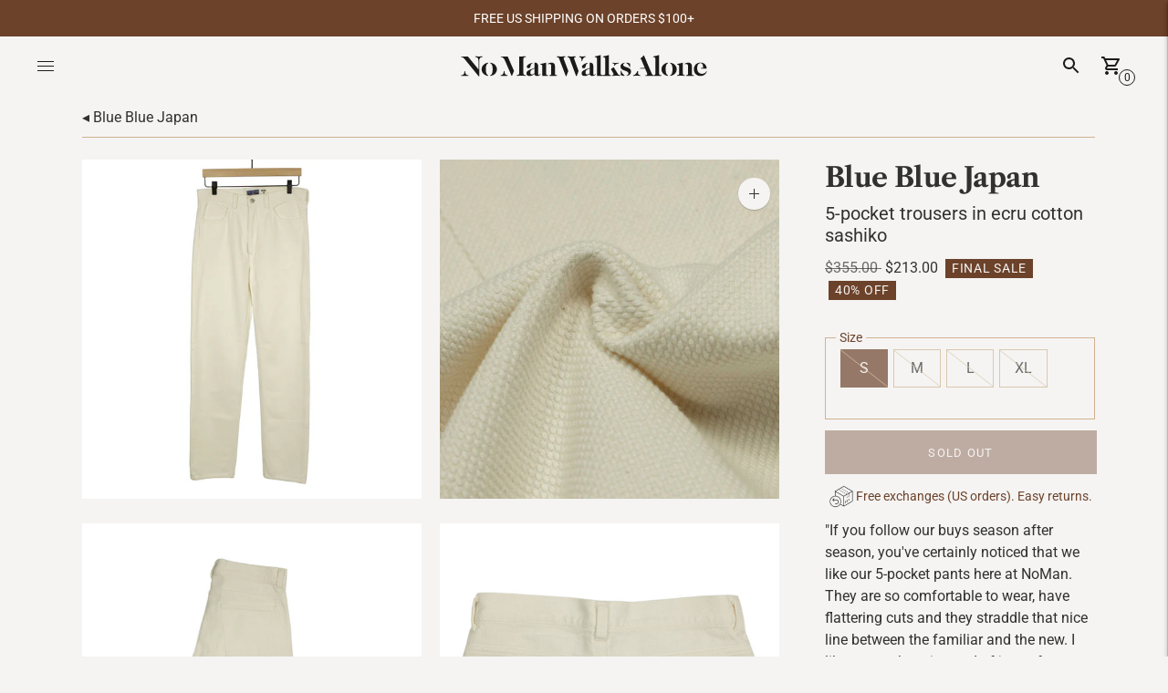

--- FILE ---
content_type: text/html; charset=utf-8
request_url: https://nomanwalksalone.com/products/mens-fine-sashiko-5-pocket-pants-natural
body_size: 76625
content:
<!doctype html>

<!--
      ___                       ___           ___           ___
     /  /\                     /__/\         /  /\         /  /\
    /  /:/_                    \  \:\       /  /:/        /  /::\
   /  /:/ /\  ___     ___       \  \:\     /  /:/        /  /:/\:\
  /  /:/ /:/ /__/\   /  /\  ___  \  \:\   /  /:/  ___   /  /:/  \:\
 /__/:/ /:/  \  \:\ /  /:/ /__/\  \__\:\ /__/:/  /  /\ /__/:/ \__\:\
 \  \:\/:/    \  \:\  /:/  \  \:\ /  /:/ \  \:\ /  /:/ \  \:\ /  /:/
  \  \::/      \  \:\/:/    \  \:\  /:/   \  \:\  /:/   \  \:\  /:/
   \  \:\       \  \::/      \  \:\/:/     \  \:\/:/     \  \:\/:/
    \  \:\       \__\/        \  \::/       \  \::/       \  \::/
     \__\/                     \__\/         \__\/         \__\/

--------------------------------------------------------------------
#  Lorenza v3.3.2
#  Documentation: https://fluorescent.co/help/lorenza/
#  Purchase: https://themes.shopify.com/themes/lorenza
#  A product by Fluorescent: https://fluorescent.co/
--------------------------------------------------------------------

-->

<html class="no-js" lang="en">
<head>
<script type="application/vnd.locksmith+json" data-locksmith>{"version":"v254","locked":false,"initialized":true,"scope":"product","access_granted":true,"access_denied":false,"requires_customer":false,"manual_lock":false,"remote_lock":false,"has_timeout":false,"remote_rendered":null,"hide_resource":false,"hide_links_to_resource":false,"transparent":true,"locks":{"all":[],"opened":[]},"keys":[],"keys_signature":"6b7b3e36aa9209eaa5d41af2b8eb989da59e16daceda40eb8fed750b1bdd2291","state":{"template":"product","theme":184994103665,"product":"mens-fine-sashiko-5-pocket-pants-natural","collection":null,"page":null,"blog":null,"article":null,"app":null},"now":1768816003,"path":"\/products\/mens-fine-sashiko-5-pocket-pants-natural","locale_root_url":"\/","canonical_url":"https:\/\/nomanwalksalone.com\/products\/mens-fine-sashiko-5-pocket-pants-natural","customer_id":null,"customer_id_signature":"6b7b3e36aa9209eaa5d41af2b8eb989da59e16daceda40eb8fed750b1bdd2291","cart":null}</script><script data-locksmith>!function(){undefined;!function(){var s=window.Locksmith={},e=document.querySelector('script[type="application/vnd.locksmith+json"]'),n=e&&e.innerHTML;if(s.state={},s.util={},s.loading=!1,n)try{s.state=JSON.parse(n)}catch(d){}if(document.addEventListener&&document.querySelector){var o,a,i,t=[76,79,67,75,83,77,73,84,72,49,49],c=function(){a=t.slice(0)},l="style",r=function(e){e&&27!==e.keyCode&&"click"!==e.type||(document.removeEventListener("keydown",r),document.removeEventListener("click",r),o&&document.body.removeChild(o),o=null)};c(),document.addEventListener("keyup",function(e){if(e.keyCode===a[0]){if(clearTimeout(i),a.shift(),0<a.length)return void(i=setTimeout(c,1e3));c(),r(),(o=document.createElement("div"))[l].width="50%",o[l].maxWidth="1000px",o[l].height="85%",o[l].border="1px rgba(0, 0, 0, 0.2) solid",o[l].background="rgba(255, 255, 255, 0.99)",o[l].borderRadius="4px",o[l].position="fixed",o[l].top="50%",o[l].left="50%",o[l].transform="translateY(-50%) translateX(-50%)",o[l].boxShadow="0 2px 5px rgba(0, 0, 0, 0.3), 0 0 100vh 100vw rgba(0, 0, 0, 0.5)",o[l].zIndex="2147483645";var t=document.createElement("textarea");t.value=JSON.stringify(JSON.parse(n),null,2),t[l].border="none",t[l].display="block",t[l].boxSizing="border-box",t[l].width="100%",t[l].height="100%",t[l].background="transparent",t[l].padding="22px",t[l].fontFamily="monospace",t[l].fontSize="14px",t[l].color="#333",t[l].resize="none",t[l].outline="none",t.readOnly=!0,o.appendChild(t),document.body.appendChild(o),t.addEventListener("click",function(e){e.stopImmediatePropagation()}),t.select(),document.addEventListener("keydown",r),document.addEventListener("click",r)}})}s.isEmbedded=-1!==window.location.search.indexOf("_ab=0&_fd=0&_sc=1"),s.path=s.state.path||window.location.pathname,s.basePath=s.state.locale_root_url.concat("/apps/locksmith").replace(/^\/\//,"/"),s.reloading=!1,s.util.console=window.console||{log:function(){},error:function(){}},s.util.makeUrl=function(e,t){var n,o=s.basePath+e,a=[],i=s.cache();for(n in i)a.push(n+"="+encodeURIComponent(i[n]));for(n in t)a.push(n+"="+encodeURIComponent(t[n]));return s.state.customer_id&&(a.push("customer_id="+encodeURIComponent(s.state.customer_id)),a.push("customer_id_signature="+encodeURIComponent(s.state.customer_id_signature))),o+=(-1===o.indexOf("?")?"?":"&")+a.join("&")},s._initializeCallbacks=[],s.on=function(e,t){if("initialize"!==e)throw'Locksmith.on() currently only supports the "initialize" event';s._initializeCallbacks.push(t)},s.initializeSession=function(e){if(!s.isEmbedded){var t=!1,n=!0,o=!0;(e=e||{}).silent&&(o=n=!(t=!0)),s.ping({silent:t,spinner:n,reload:o,callback:function(){s._initializeCallbacks.forEach(function(e){e()})}})}},s.cache=function(e){var t={};try{var n=function a(e){return(document.cookie.match("(^|; )"+e+"=([^;]*)")||0)[2]};t=JSON.parse(decodeURIComponent(n("locksmith-params")||"{}"))}catch(d){}if(e){for(var o in e)t[o]=e[o];document.cookie="locksmith-params=; expires=Thu, 01 Jan 1970 00:00:00 GMT; path=/",document.cookie="locksmith-params="+encodeURIComponent(JSON.stringify(t))+"; path=/"}return t},s.cache.cart=s.state.cart,s.cache.cartLastSaved=null,s.params=s.cache(),s.util.reload=function(){s.reloading=!0;try{window.location.href=window.location.href.replace(/#.*/,"")}catch(d){s.util.console.error("Preferred reload method failed",d),window.location.reload()}},s.cache.saveCart=function(e){if(!s.cache.cart||s.cache.cart===s.cache.cartLastSaved)return e?e():null;var t=s.cache.cartLastSaved;s.cache.cartLastSaved=s.cache.cart,fetch("/cart/update.js",{method:"POST",headers:{"Content-Type":"application/json",Accept:"application/json"},body:JSON.stringify({attributes:{locksmith:s.cache.cart}})}).then(function(e){if(!e.ok)throw new Error("Cart update failed: "+e.status);return e.json()}).then(function(){e&&e()})["catch"](function(e){if(s.cache.cartLastSaved=t,!s.reloading)throw e})},s.util.spinnerHTML='<style>body{background:#FFF}@keyframes spin{from{transform:rotate(0deg)}to{transform:rotate(360deg)}}#loading{display:flex;width:100%;height:50vh;color:#777;align-items:center;justify-content:center}#loading .spinner{display:block;animation:spin 600ms linear infinite;position:relative;width:50px;height:50px}#loading .spinner-ring{stroke:currentColor;stroke-dasharray:100%;stroke-width:2px;stroke-linecap:round;fill:none}</style><div id="loading"><div class="spinner"><svg width="100%" height="100%"><svg preserveAspectRatio="xMinYMin"><circle class="spinner-ring" cx="50%" cy="50%" r="45%"></circle></svg></svg></div></div>',s.util.clobberBody=function(e){document.body.innerHTML=e},s.util.clobberDocument=function(e){e.responseText&&(e=e.responseText),document.documentElement&&document.removeChild(document.documentElement);var t=document.open("text/html","replace");t.writeln(e),t.close(),setTimeout(function(){var e=t.querySelector("[autofocus]");e&&e.focus()},100)},s.util.serializeForm=function(e){if(e&&"FORM"===e.nodeName){var t,n,o={};for(t=e.elements.length-1;0<=t;t-=1)if(""!==e.elements[t].name)switch(e.elements[t].nodeName){case"INPUT":switch(e.elements[t].type){default:case"text":case"hidden":case"password":case"button":case"reset":case"submit":o[e.elements[t].name]=e.elements[t].value;break;case"checkbox":case"radio":e.elements[t].checked&&(o[e.elements[t].name]=e.elements[t].value);break;case"file":}break;case"TEXTAREA":o[e.elements[t].name]=e.elements[t].value;break;case"SELECT":switch(e.elements[t].type){case"select-one":o[e.elements[t].name]=e.elements[t].value;break;case"select-multiple":for(n=e.elements[t].options.length-1;0<=n;n-=1)e.elements[t].options[n].selected&&(o[e.elements[t].name]=e.elements[t].options[n].value)}break;case"BUTTON":switch(e.elements[t].type){case"reset":case"submit":case"button":o[e.elements[t].name]=e.elements[t].value}}return o}},s.util.on=function(e,i,s,t){t=t||document;var c="locksmith-"+e+i,n=function(e){var t=e.target,n=e.target.parentElement,o=t&&t.className&&(t.className.baseVal||t.className)||"",a=n&&n.className&&(n.className.baseVal||n.className)||"";("string"==typeof o&&-1!==o.split(/\s+/).indexOf(i)||"string"==typeof a&&-1!==a.split(/\s+/).indexOf(i))&&!e[c]&&(e[c]=!0,s(e))};t.attachEvent?t.attachEvent(e,n):t.addEventListener(e,n,!1)},s.util.enableActions=function(e){s.util.on("click","locksmith-action",function(e){e.preventDefault();var t=e.target;t.dataset.confirmWith&&!confirm(t.dataset.confirmWith)||(t.disabled=!0,t.innerText=t.dataset.disableWith,s.post("/action",t.dataset.locksmithParams,{spinner:!1,type:"text",success:function(e){(e=JSON.parse(e.responseText)).message&&alert(e.message),s.util.reload()}}))},e)},s.util.inject=function(e,t){var n=["data","locksmith","append"];if(-1!==t.indexOf(n.join("-"))){var o=document.createElement("div");o.innerHTML=t,e.appendChild(o)}else e.innerHTML=t;var a,i,s=e.querySelectorAll("script");for(i=0;i<s.length;++i){a=s[i];var c=document.createElement("script");if(a.type&&(c.type=a.type),a.src)c.src=a.src;else{var l=document.createTextNode(a.innerHTML);c.appendChild(l)}e.appendChild(c)}var r=e.querySelector("[autofocus]");r&&r.focus()},s.post=function(e,t,n){!1!==(n=n||{}).spinner&&s.util.clobberBody(s.util.spinnerHTML);var o={};n.container===document?(o.layout=1,n.success=function(e){s.util.clobberDocument(e)}):n.container&&(o.layout=0,n.success=function(e){var t=document.getElementById(n.container);s.util.inject(t,e),t.id===t.firstChild.id&&t.parentElement.replaceChild(t.firstChild,t)}),n.form_type&&(t.form_type=n.form_type),n.include_layout_classes!==undefined&&(t.include_layout_classes=n.include_layout_classes),n.lock_id!==undefined&&(t.lock_id=n.lock_id),s.loading=!0;var a=s.util.makeUrl(e,o),i="json"===n.type||"text"===n.type;fetch(a,{method:"POST",headers:{"Content-Type":"application/json",Accept:i?"application/json":"text/html"},body:JSON.stringify(t)}).then(function(e){if(!e.ok)throw new Error("Request failed: "+e.status);return e.text()}).then(function(e){var t=n.success||s.util.clobberDocument;t(i?{responseText:e}:e)})["catch"](function(e){if(!s.reloading)if("dashboard.weglot.com"!==window.location.host){if(!n.silent)throw alert("Something went wrong! Please refresh and try again."),e;console.error(e)}else console.error(e)})["finally"](function(){s.loading=!1})},s.postResource=function(e,t){e.path=s.path,e.search=window.location.search,e.state=s.state,e.passcode&&(e.passcode=e.passcode.trim()),e.email&&(e.email=e.email.trim()),e.state.cart=s.cache.cart,e.locksmith_json=s.jsonTag,e.locksmith_json_signature=s.jsonTagSignature,s.post("/resource",e,t)},s.ping=function(e){if(!s.isEmbedded){e=e||{};var t=function(){e.reload?s.util.reload():"function"==typeof e.callback&&e.callback()};s.post("/ping",{path:s.path,search:window.location.search,state:s.state},{spinner:!!e.spinner,silent:"undefined"==typeof e.silent||e.silent,type:"text",success:function(e){e&&e.responseText?((e=JSON.parse(e.responseText)).messages&&0<e.messages.length&&s.showMessages(e.messages),e.cart&&s.cache.cart!==e.cart?(s.cache.cart=e.cart,s.cache.saveCart(function(){t(),e.cart&&e.cart.match(/^.+:/)&&s.util.reload()})):t()):console.error("[Locksmith] Invalid result in ping callback:",e)}})}},s.timeoutMonitor=function(){var e=s.cache.cart;s.ping({callback:function(){e!==s.cache.cart||setTimeout(function(){s.timeoutMonitor()},6e4)}})},s.showMessages=function(e){var t=document.createElement("div");t.style.position="fixed",t.style.left=0,t.style.right=0,t.style.bottom="-50px",t.style.opacity=0,t.style.background="#191919",t.style.color="#ddd",t.style.transition="bottom 0.2s, opacity 0.2s",t.style.zIndex=999999,t.innerHTML="        <style>          .locksmith-ab .locksmith-b { display: none; }          .locksmith-ab.toggled .locksmith-b { display: flex; }          .locksmith-ab.toggled .locksmith-a { display: none; }          .locksmith-flex { display: flex; flex-wrap: wrap; justify-content: space-between; align-items: center; padding: 10px 20px; }          .locksmith-message + .locksmith-message { border-top: 1px #555 solid; }          .locksmith-message a { color: inherit; font-weight: bold; }          .locksmith-message a:hover { color: inherit; opacity: 0.8; }          a.locksmith-ab-toggle { font-weight: inherit; text-decoration: underline; }          .locksmith-text { flex-grow: 1; }          .locksmith-cta { flex-grow: 0; text-align: right; }          .locksmith-cta button { transform: scale(0.8); transform-origin: left; }          .locksmith-cta > * { display: block; }          .locksmith-cta > * + * { margin-top: 10px; }          .locksmith-message a.locksmith-close { flex-grow: 0; text-decoration: none; margin-left: 15px; font-size: 30px; font-family: monospace; display: block; padding: 2px 10px; }                    @media screen and (max-width: 600px) {            .locksmith-wide-only { display: none !important; }            .locksmith-flex { padding: 0 15px; }            .locksmith-flex > * { margin-top: 5px; margin-bottom: 5px; }            .locksmith-cta { text-align: left; }          }                    @media screen and (min-width: 601px) {            .locksmith-narrow-only { display: none !important; }          }        </style>      "+e.map(function(e){return'<div class="locksmith-message">'+e+"</div>"}).join(""),document.body.appendChild(t),document.body.style.position="relative",document.body.parentElement.style.paddingBottom=t.offsetHeight+"px",setTimeout(function(){t.style.bottom=0,t.style.opacity=1},50),s.util.on("click","locksmith-ab-toggle",function(e){e.preventDefault();for(var t=e.target.parentElement;-1===t.className.split(" ").indexOf("locksmith-ab");)t=t.parentElement;-1!==t.className.split(" ").indexOf("toggled")?t.className=t.className.replace("toggled",""):t.className=t.className+" toggled"}),s.util.enableActions(t)}}()}();</script>
      <script data-locksmith>Locksmith.cache.cart=null</script>

  <script data-locksmith>Locksmith.jsonTag="{\"version\":\"v254\",\"locked\":false,\"initialized\":true,\"scope\":\"product\",\"access_granted\":true,\"access_denied\":false,\"requires_customer\":false,\"manual_lock\":false,\"remote_lock\":false,\"has_timeout\":false,\"remote_rendered\":null,\"hide_resource\":false,\"hide_links_to_resource\":false,\"transparent\":true,\"locks\":{\"all\":[],\"opened\":[]},\"keys\":[],\"keys_signature\":\"6b7b3e36aa9209eaa5d41af2b8eb989da59e16daceda40eb8fed750b1bdd2291\",\"state\":{\"template\":\"product\",\"theme\":184994103665,\"product\":\"mens-fine-sashiko-5-pocket-pants-natural\",\"collection\":null,\"page\":null,\"blog\":null,\"article\":null,\"app\":null},\"now\":1768816003,\"path\":\"\\\/products\\\/mens-fine-sashiko-5-pocket-pants-natural\",\"locale_root_url\":\"\\\/\",\"canonical_url\":\"https:\\\/\\\/nomanwalksalone.com\\\/products\\\/mens-fine-sashiko-5-pocket-pants-natural\",\"customer_id\":null,\"customer_id_signature\":\"6b7b3e36aa9209eaa5d41af2b8eb989da59e16daceda40eb8fed750b1bdd2291\",\"cart\":null}";Locksmith.jsonTagSignature="6a1a6ac34e7c205275f19a90cf07152373b64ed93e12977cbb7dfba447ede871"</script>
<!-- Global site tag (gtag.js) - Google Analytics -->
<script async src="https://www.googletagmanager.com/gtag/js?id=G-Z6VK5WSG3R"></script>
<script>
  window.dataLayer = window.dataLayer || [];
  function gtag(){dataLayer.push(arguments);}
  gtag('js', new Date());

  gtag('config', 'G-Z6VK5WSG3R');
</script>
  
<!-- ReSci start (Inserted on: 2021-07-29 17:55:39 UTC) -->
<!-- ReSci start (Inserted on: 2024-06-24 15:40:51 UTC -->
<script type="text/javascript">
  window._rsq = window._rsq || [];
  window._rsq.push(['_setSiteId', '1303']); // Your unique ReSci ID
  window._rsq.push(['_enableOnsite']);

  

  /*** Item View Event ***/
  
  

  
  

  /*** Cart View Event ***/
  

  /*** Search View Event ***/
  

  window._rsq.push(['_track']);

  /*** ReSci Script ***/
  (function() {
    var rScix = document.createElement('script');
    rScix.type = 'text/javascript';
    rScix.async = true;
    rScix.src = ('https:' == document.location.protocol ? 'https://' : 'http://') + 'd1stxfv94hrhia.cloudfront.net/waves/v3/w.js';
    (document.getElementsByTagName('head')[0] || document.getElementsByTagName('body')[0]).appendChild(rScix);
  })();
</script>
<!-- ReSci end -->
<!-- ReSci end -->

  <meta charset="utf-8">
  <meta http-equiv="X-UA-Compatible" content="IE=edge,chrome=1">
  <meta name="viewport" content="width=device-width,initial-scale=1">
  <link rel="canonical" href="https://nomanwalksalone.com/products/mens-fine-sashiko-5-pocket-pants-natural">

  <link rel="shortcut icon" href="//nomanwalksalone.com/cdn/shop/files/Humphrey_32_32x32.png?v=1619466077" type="image/png"><title>Blue Blue Japan 5-pocket trousers in ecru cotton sashiko&ndash; No Man Walks Alone</title><meta name="description" content="&quot;If you follow our buys season after season, you&#39;ve certainly noticed that we like our 5-pocket pants here at NoMan. They are so comfortable to wear, have flattering cuts and they straddle that nice line between the familiar and the new. I like to use them instead of jeans for casual outfits, especially when the rest o">





  
  
  
  
  



<meta name="description" content="&amp;quot;If you follow our buys season after season, you&amp;#39;ve certainly noticed that we like our 5-pocket pants here at NoMan. They are so comfortable to wear, have flattering cuts and they straddle that nice line between the familiar and the new. I like to use them instead of jeans for casual outfits, especially when the rest o" />
<meta property="og:url" content="https://nomanwalksalone.com/products/mens-fine-sashiko-5-pocket-pants-natural">
<meta property="og:site_name" content="No Man Walks Alone"><meta property="og:type" content="product">
<meta property="og:title" content="5-pocket trousers in ecru cotton sashiko">
<meta property="og:description" content="&amp;quot;If you follow our buys season after season, you&amp;#39;ve certainly noticed that we like our 5-pocket pants here at NoMan. They are so comfortable to wear, have flattering cuts and they straddle that nice line between the familiar and the new. I like to use them instead of jeans for casual outfits, especially when the rest o">
<meta property="og:image" content="http://nomanwalksalone.com/cdn/shop/products/Blue_Blue_Japan_FW22_Fall_Winter_2022_cream_sashiko_five_pocket_jeans_8_1024x.jpg?v=1669682237">
<meta property="og:image:secure_url" content="https://nomanwalksalone.com/cdn/shop/products/Blue_Blue_Japan_FW22_Fall_Winter_2022_cream_sashiko_five_pocket_jeans_8_1024x.jpg?v=1669682237">
<meta property="og:price:amount" content="213.00">
<meta property="og:price:currency" content="USD">
<meta name="twitter:title" content="5-pocket trousers in ecru cotton sashiko">
<meta name="twitter:description" content="&amp;quot;If you follow our buys season after season, you&amp;#39;ve certainly noticed that we like our 5-pocket pants here at NoMan. They are so comfortable to wear, have flattering cuts and they straddle that nice line between the familiar and the new. I like to use them instead of jeans for casual outfits, especially when the rest o">
<meta name="twitter:card" content="summary_large_image"><meta name="twitter:image" content="https://nomanwalksalone.com/cdn/shop/products/Blue_Blue_Japan_FW22_Fall_Winter_2022_cream_sashiko_five_pocket_jeans_8_1024x.jpg?v=1669682237">
<meta name="twitter:image:width" content="480">
<meta name="twitter:image:height" content="480">


  <script>
  //console.log('THEME v3.3.2 by Fluorescent');

  document.documentElement.className = document.documentElement.className.replace('no-js', '');

  window.theme = {
    version: 'v3.3.2',
    moneyFormat: "${{amount}}",
    strings: {
      name: "No Man Walks Alone",
      addToCart: "Add to cart",
      soldOut: "Sold out",
      unavailable: "Unavailable",
      quickCartCheckout: "Go to Checkout",
      collection: {
        filter: "Filter",
        sort: "Sort",
        apply: "Apply",
        show: "Show",
        manual: "Translation missing: en.collections.sort.manual",
        price_ascending: "Translation missing: en.collections.sort.price_ascending",
        price_descending: "Translation missing: en.collections.sort.price_descending",
        title_ascending: "Translation missing: en.collections.sort.title_ascending",
        title_descending: "Translation missing: en.collections.sort.title_descending",
        created_ascending: "Translation missing: en.collections.sort.created_ascending",
        created_descending: "Translation missing: en.collections.sort.created_descending",
        best_selling: "Translation missing: en.collections.sort.best_selling",
      },
      cart: {
        general: {
          currency: "Currency",
          empty: "Your cart is currently empty."
        }
      },
      general: {
        menu: {
          logout: "Logout",
          login_register: "Login \/ Register"
        },
        products: {
          recently_viewed: "Recently Viewed",
          no_recently_viewed: "No recently viewed items."
        },
        search: {
          search: "Search",
          no_results: "Try checking your spelling or using different words.",
          placeholder: "Search",
          quick_search: "Quick search",
          quick_search_results: {
            one: "Result",
            other: "Results"
          },
          submit: "Submit"
        }
      },
      products: {
        product: {
          view: "View the full product",
          total_reviews: "reviews",
          write_review: "Write a review",
          share_heading: "Share",
          unavailable: "Unavailable",
          unitPrice: "Unit price",
          unitPriceSeparator: "per"
        }
      },
      layout: {
        cart: {
          title: "Cart"
        }
      },
      search: {
        headings: {
          articles: "Articles",
          pages: "Pages",
          products: "Products"
        },
        view_all: "View all",
        no_results: "We found no search results for",
        nothing_found: "More Coming Soon...",
        no_product_results: "No product results for",
        no_page_results: "No page results for",
        no_article_results: "No article results for"
      },
      accessibility: {
        play_video: "Play",
        pause_video: "Pause",
      }
    },
    routes: {
      root: "/",
      cart: {
        base: "/cart",
        add: "/cart/add",
        change: "/cart/change",
        clear: "/cart/clear",
      },
      // Manual routes until Shopify adds support
      products: "/products",
      productRecommendations: "/recommendations/products"
    },
  }

  
</script>

  

<style>
  @font-face {
  font-family: Fraunces;
  font-weight: 600;
  font-style: normal;
  src: url("//nomanwalksalone.com/cdn/fonts/fraunces/fraunces_n6.69791a9f00600e5a1e56a6f64efc9d10a28b9c92.woff2") format("woff2"),
       url("//nomanwalksalone.com/cdn/fonts/fraunces/fraunces_n6.e87d336d46d99db17df56f1dc77d222effffa1f3.woff") format("woff");
}


  @font-face {
  font-family: "Libre Caslon Text";
  font-weight: 700;
  font-style: normal;
  src: url("//nomanwalksalone.com/cdn/fonts/libre_caslon_text/librecaslontext_n7.b20ca17623bb3a4e02fcf2b78f7f9877d492167f.woff2") format("woff2"),
       url("//nomanwalksalone.com/cdn/fonts/libre_caslon_text/librecaslontext_n7.df06341f180150107fc9cd0e7c045ce57c18992f.woff") format("woff");
}

  
  @font-face {
  font-family: "Libre Caslon Text";
  font-weight: 700;
  font-style: italic;
  src: url("//nomanwalksalone.com/cdn/fonts/libre_caslon_text/librecaslontext_i7.f909ef934243ac97de2478bdcfaf19802ddf838d.woff2") format("woff2"),
       url("//nomanwalksalone.com/cdn/fonts/libre_caslon_text/librecaslontext_i7.9a5d6bd9a8694f9ef82c23e9e3180684aae3a7b8.woff") format("woff");
}


  @font-face {
  font-family: Roboto;
  font-weight: 400;
  font-style: normal;
  src: url("//nomanwalksalone.com/cdn/fonts/roboto/roboto_n4.2019d890f07b1852f56ce63ba45b2db45d852cba.woff2") format("woff2"),
       url("//nomanwalksalone.com/cdn/fonts/roboto/roboto_n4.238690e0007583582327135619c5f7971652fa9d.woff") format("woff");
}

  @font-face {
  font-family: Roboto;
  font-weight: 500;
  font-style: normal;
  src: url("//nomanwalksalone.com/cdn/fonts/roboto/roboto_n5.250d51708d76acbac296b0e21ede8f81de4e37aa.woff2") format("woff2"),
       url("//nomanwalksalone.com/cdn/fonts/roboto/roboto_n5.535e8c56f4cbbdea416167af50ab0ff1360a3949.woff") format("woff");
}

  @font-face {
  font-family: Roboto;
  font-weight: 400;
  font-style: italic;
  src: url("//nomanwalksalone.com/cdn/fonts/roboto/roboto_i4.57ce898ccda22ee84f49e6b57ae302250655e2d4.woff2") format("woff2"),
       url("//nomanwalksalone.com/cdn/fonts/roboto/roboto_i4.b21f3bd061cbcb83b824ae8c7671a82587b264bf.woff") format("woff");
}

  @font-face {
  font-family: Roboto;
  font-weight: 500;
  font-style: italic;
  src: url("//nomanwalksalone.com/cdn/fonts/roboto/roboto_i5.0ae24363bf5844e2ee3295d84078d36c9bd0faf4.woff2") format("woff2"),
       url("//nomanwalksalone.com/cdn/fonts/roboto/roboto_i5.a9cdb6a43048799fe739d389c60b64059e33cf12.woff") format("woff");
}


  
  

  :root {
    --color-accent: #6c422a;
    --color-text: #313131;
    --color-text-meta: rgba(49, 49, 49, 0.7);
    --color-button-bg: #b3b499;
    --color-button-hover-bg: #a8a98a;
    --color-button-active-bg: #9d9e7c;
    --color-bg: #f5f4f3;
    --color-bg-transparent: rgba(245, 244, 243, 0.8);
    --color-bg-contrast: #e9e7e5;
    --color-bg-darker: #eeeceb;
    --color-background-meta: #eceae8;
    --color-border: #d0b390;
    --color-border-darker: #b98e5a;
    --color-border-darkest: #9e7543;
    --color-input-text: #6c422a;
    --color-input-inactive-text: rgba(108, 66, 42, 0.7);
    --color-icon: #42544a;
    --color-icon-darker: #202924;
    --color-icon-darkerest: #0a0d0b;
    --color-primary-button-bg: #6c422a;
    --color-primary-button-active-bg: #5a3723;
    --color-secondary-button-text: #313131;
    --color-sale-badge: #6c422a;
    --color-sold-out-badge: #313131;
    --color-success-message: #00730b;
    --color-error-message: #dd2200;

    --color-contrast-text: #1b1b1b;
    --color-contrast-text-meta: rgba(27, 27, 27, 0.7);
    --color-contrast-bg: #ffffff;
    --color-contrast-border: #d0b390;
    --color-contrast-border-darker: #b98e5a;
    --color-contrast-border-darkest: #9e7543;
    --color-contrast-input-text: #b3b499;
    --color-contrast-input-inactive-text: rgba(179, 180, 153, 0.7);
    --color-contrast-icon: #42544a;

    --color-header-text: #1b1b1b;
    --color-header-bg: #f5f4f3;
    --color-header-border: rgba(0,0,0,0);
    --color-header-border-darken: rgba(0, 0, 0, 0.0);

    --color-footer-text: #ffffff;
    --color-footer-text-meta: rgba(255, 255, 255, 0.7);
    --color-footer-bg: #42544a;
    --color-footer-border: #b3b499;
    --color-footer-button-bg: #6c422a;
    --color-footer-button-bg-lighter: #7e4d31;
    --color-footer-button-text: #ffffff;

    --color-navigation-text: #1b1b1b;
    --color-navigation-text-meta: rgba(27, 27, 27, 0.7);
    --color-navigation-bg: #ffffff;
    --color-navigation-bg-darker: #f2f2f2;

    --color-drawer-text: #1b1b1b;
    --color-drawer-text-meta: rgba(27, 27, 27, 0.7);
    --color-drawer-bg: #ffffff;
    --color-drawer-bg-darker: #f2f2f2;
    --color-drawer-background-meta: #f5f5f5;
    --color-drawer-border: #d0b390;
    --color-drawer-border-darker: #b98e5a;
    --color-drawer-border-darkest: #9e7543;
    --color-drawer-input-text: #b3b499;
    --color-drawer-input-inactive-text: rgba(179, 180, 153, 0.7);
    --color-drawer-icon: #42544a;
    --color-drawer-icon-darker: #202924;

    --color-placeholder-bg: #e1ceb7;

    --color-bg-overlay: rgba(49, 49, 49, 0.25);

    --font-logo: Fraunces, serif;
    --font-logo-weight: 600;
    --font-logo-style: normal;

    --font-heading: "Libre Caslon Text", serif;
    --font-heading-weight: 700;
    --font-heading-style: normal;
    --font-heading-bold-weight: bold;

    --font-body: Roboto, sans-serif;
    --font-body-weight: 400;
    --font-body-style: normal;
    --font-body-bold-weight: 500;

    --font-size-body-extra-small: 13px;
    --font-size-body-small: 14px;
    --font-size-body-base: 16px;
    --font-size-body-medium: 20px;
    --font-size-body-large: 18px;
    --font-size-body-extra-large: 21px;

    --font-size-heading-display: 35px;
    --font-size-heading-1: 30px;
    --font-size-heading-1-small: 27px;
    --font-size-heading-2: 22px;
    --font-size-heading-3: 20px;

    --section-vertical-spacing: 40px;
    --section-vertical-spacing-desktop: 80px;
    --section-vertical-spacing-tall: 80px;
    --section-vertical-spacing-tall-desktop: 160px;
  }
</style>
  <link href="//nomanwalksalone.com/cdn/shop/t/55/assets/index.css?v=61589517939790668201764790213" rel="stylesheet" type="text/css" media="all" />
  <style>
  .accordion__group:after {
    background-color: var(--color-icon);
    -webkit-mask: url(//nomanwalksalone.com/cdn/shop/t/55/assets/chevron-down.svg?v=14797827152027912471759510432) 50% 50% no-repeat;
    mask: url(//nomanwalksalone.com/cdn/shop/t/55/assets/chevron-down.svg?v=14797827152027912471759510432) 50% 50% no-repeat;
  }
</style>

 <script>
   SearchaniseCustomerTags = [];
 </script>  
  
  <script>window.performance && window.performance.mark && window.performance.mark('shopify.content_for_header.start');</script><meta name="google-site-verification" content="ar4gh-9A5tBAA6RpeuEo9o675QokiFAeQftH9kpCDQQ">
<meta id="shopify-digital-wallet" name="shopify-digital-wallet" content="/56142037156/digital_wallets/dialog">
<meta name="shopify-checkout-api-token" content="eb5808c5300c146d8cbe69377203bd8a">
<meta id="in-context-paypal-metadata" data-shop-id="56142037156" data-venmo-supported="true" data-environment="production" data-locale="en_US" data-paypal-v4="true" data-currency="USD">
<link rel="alternate" type="application/json+oembed" href="https://nomanwalksalone.com/products/mens-fine-sashiko-5-pocket-pants-natural.oembed">
<script async="async" src="/checkouts/internal/preloads.js?locale=en-US"></script>
<link rel="preconnect" href="https://shop.app" crossorigin="anonymous">
<script async="async" src="https://shop.app/checkouts/internal/preloads.js?locale=en-US&shop_id=56142037156" crossorigin="anonymous"></script>
<script id="apple-pay-shop-capabilities" type="application/json">{"shopId":56142037156,"countryCode":"US","currencyCode":"USD","merchantCapabilities":["supports3DS"],"merchantId":"gid:\/\/shopify\/Shop\/56142037156","merchantName":"No Man Walks Alone","requiredBillingContactFields":["postalAddress","email","phone"],"requiredShippingContactFields":["postalAddress","email","phone"],"shippingType":"shipping","supportedNetworks":["visa","masterCard","amex","discover","elo","jcb"],"total":{"type":"pending","label":"No Man Walks Alone","amount":"1.00"},"shopifyPaymentsEnabled":true,"supportsSubscriptions":true}</script>
<script id="shopify-features" type="application/json">{"accessToken":"eb5808c5300c146d8cbe69377203bd8a","betas":["rich-media-storefront-analytics"],"domain":"nomanwalksalone.com","predictiveSearch":true,"shopId":56142037156,"locale":"en"}</script>
<script>var Shopify = Shopify || {};
Shopify.shop = "no-man-walks-alone.myshopify.com";
Shopify.locale = "en";
Shopify.currency = {"active":"USD","rate":"1.0"};
Shopify.country = "US";
Shopify.theme = {"name":"NoManV1.1(Lorenza + i18n)-GlobalE-nopickup+filters","id":184994103665,"schema_name":"Lorenza","schema_version":"3.3.2","theme_store_id":null,"role":"main"};
Shopify.theme.handle = "null";
Shopify.theme.style = {"id":null,"handle":null};
Shopify.cdnHost = "nomanwalksalone.com/cdn";
Shopify.routes = Shopify.routes || {};
Shopify.routes.root = "/";</script>
<script type="module">!function(o){(o.Shopify=o.Shopify||{}).modules=!0}(window);</script>
<script>!function(o){function n(){var o=[];function n(){o.push(Array.prototype.slice.apply(arguments))}return n.q=o,n}var t=o.Shopify=o.Shopify||{};t.loadFeatures=n(),t.autoloadFeatures=n()}(window);</script>
<script>
  window.ShopifyPay = window.ShopifyPay || {};
  window.ShopifyPay.apiHost = "shop.app\/pay";
  window.ShopifyPay.redirectState = null;
</script>
<script id="shop-js-analytics" type="application/json">{"pageType":"product"}</script>
<script defer="defer" async type="module" src="//nomanwalksalone.com/cdn/shopifycloud/shop-js/modules/v2/client.init-shop-cart-sync_C5BV16lS.en.esm.js"></script>
<script defer="defer" async type="module" src="//nomanwalksalone.com/cdn/shopifycloud/shop-js/modules/v2/chunk.common_CygWptCX.esm.js"></script>
<script type="module">
  await import("//nomanwalksalone.com/cdn/shopifycloud/shop-js/modules/v2/client.init-shop-cart-sync_C5BV16lS.en.esm.js");
await import("//nomanwalksalone.com/cdn/shopifycloud/shop-js/modules/v2/chunk.common_CygWptCX.esm.js");

  window.Shopify.SignInWithShop?.initShopCartSync?.({"fedCMEnabled":true,"windoidEnabled":true});

</script>
<script>
  window.Shopify = window.Shopify || {};
  if (!window.Shopify.featureAssets) window.Shopify.featureAssets = {};
  window.Shopify.featureAssets['shop-js'] = {"shop-cart-sync":["modules/v2/client.shop-cart-sync_ZFArdW7E.en.esm.js","modules/v2/chunk.common_CygWptCX.esm.js"],"init-fed-cm":["modules/v2/client.init-fed-cm_CmiC4vf6.en.esm.js","modules/v2/chunk.common_CygWptCX.esm.js"],"shop-button":["modules/v2/client.shop-button_tlx5R9nI.en.esm.js","modules/v2/chunk.common_CygWptCX.esm.js"],"shop-cash-offers":["modules/v2/client.shop-cash-offers_DOA2yAJr.en.esm.js","modules/v2/chunk.common_CygWptCX.esm.js","modules/v2/chunk.modal_D71HUcav.esm.js"],"init-windoid":["modules/v2/client.init-windoid_sURxWdc1.en.esm.js","modules/v2/chunk.common_CygWptCX.esm.js"],"shop-toast-manager":["modules/v2/client.shop-toast-manager_ClPi3nE9.en.esm.js","modules/v2/chunk.common_CygWptCX.esm.js"],"init-shop-email-lookup-coordinator":["modules/v2/client.init-shop-email-lookup-coordinator_B8hsDcYM.en.esm.js","modules/v2/chunk.common_CygWptCX.esm.js"],"init-shop-cart-sync":["modules/v2/client.init-shop-cart-sync_C5BV16lS.en.esm.js","modules/v2/chunk.common_CygWptCX.esm.js"],"avatar":["modules/v2/client.avatar_BTnouDA3.en.esm.js"],"pay-button":["modules/v2/client.pay-button_FdsNuTd3.en.esm.js","modules/v2/chunk.common_CygWptCX.esm.js"],"init-customer-accounts":["modules/v2/client.init-customer-accounts_DxDtT_ad.en.esm.js","modules/v2/client.shop-login-button_C5VAVYt1.en.esm.js","modules/v2/chunk.common_CygWptCX.esm.js","modules/v2/chunk.modal_D71HUcav.esm.js"],"init-shop-for-new-customer-accounts":["modules/v2/client.init-shop-for-new-customer-accounts_ChsxoAhi.en.esm.js","modules/v2/client.shop-login-button_C5VAVYt1.en.esm.js","modules/v2/chunk.common_CygWptCX.esm.js","modules/v2/chunk.modal_D71HUcav.esm.js"],"shop-login-button":["modules/v2/client.shop-login-button_C5VAVYt1.en.esm.js","modules/v2/chunk.common_CygWptCX.esm.js","modules/v2/chunk.modal_D71HUcav.esm.js"],"init-customer-accounts-sign-up":["modules/v2/client.init-customer-accounts-sign-up_CPSyQ0Tj.en.esm.js","modules/v2/client.shop-login-button_C5VAVYt1.en.esm.js","modules/v2/chunk.common_CygWptCX.esm.js","modules/v2/chunk.modal_D71HUcav.esm.js"],"shop-follow-button":["modules/v2/client.shop-follow-button_Cva4Ekp9.en.esm.js","modules/v2/chunk.common_CygWptCX.esm.js","modules/v2/chunk.modal_D71HUcav.esm.js"],"checkout-modal":["modules/v2/client.checkout-modal_BPM8l0SH.en.esm.js","modules/v2/chunk.common_CygWptCX.esm.js","modules/v2/chunk.modal_D71HUcav.esm.js"],"lead-capture":["modules/v2/client.lead-capture_Bi8yE_yS.en.esm.js","modules/v2/chunk.common_CygWptCX.esm.js","modules/v2/chunk.modal_D71HUcav.esm.js"],"shop-login":["modules/v2/client.shop-login_D6lNrXab.en.esm.js","modules/v2/chunk.common_CygWptCX.esm.js","modules/v2/chunk.modal_D71HUcav.esm.js"],"payment-terms":["modules/v2/client.payment-terms_CZxnsJam.en.esm.js","modules/v2/chunk.common_CygWptCX.esm.js","modules/v2/chunk.modal_D71HUcav.esm.js"]};
</script>
<script>(function() {
  var isLoaded = false;
  function asyncLoad() {
    if (isLoaded) return;
    isLoaded = true;
    var urls = ["https:\/\/str.rise-ai.com\/?shop=no-man-walks-alone.myshopify.com","https:\/\/strn.rise-ai.com\/?shop=no-man-walks-alone.myshopify.com","https:\/\/swymv3premium-01.azureedge.net\/code\/swym-shopify.js?shop=no-man-walks-alone.myshopify.com","\/\/swymv3premium-01.azureedge.net\/code\/swym_isa_fb_pixel.js?shop=no-man-walks-alone.myshopify.com","https:\/\/d1hcrjcdtouu7e.cloudfront.net\/js\/gdpr_cookie_consent.min.js?shop=no-man-walks-alone.myshopify.com","https:\/\/unpkg.com\/@happyreturns\/happyreturns-script-tag?shop=no-man-walks-alone.myshopify.com","https:\/\/config.gorgias.chat\/bundle-loader\/01GYCC2EAAPN5DJMJWCBFYW1N3?source=shopify1click\u0026shop=no-man-walks-alone.myshopify.com","https:\/\/crossborder-integration.global-e.com\/resources\/js\/app?shop=no-man-walks-alone.myshopify.com","\/\/cdn.shopify.com\/proxy\/5b8fa3b98f8fe4330be31012cc66576654838763d06b4156eff00d9584879e24\/web.global-e.com\/merchant\/storefrontattributes?merchantid=10001521\u0026shop=no-man-walks-alone.myshopify.com\u0026sp-cache-control=cHVibGljLCBtYXgtYWdlPTkwMA","https:\/\/cdn.tapcart.com\/webbridge-sdk\/webbridge.umd.js?shop=no-man-walks-alone.myshopify.com","https:\/\/searchanise-ef84.kxcdn.com\/widgets\/shopify\/init.js?a=8z3S2w4Q5S\u0026shop=no-man-walks-alone.myshopify.com","https:\/\/cdn.9gtb.com\/loader.js?g_cvt_id=c4323032-6795-4cd9-8d13-f2714ac0d1c1\u0026shop=no-man-walks-alone.myshopify.com"];
    for (var i = 0; i < urls.length; i++) {
      var s = document.createElement('script');
      s.type = 'text/javascript';
      s.async = true;
      s.src = urls[i];
      var x = document.getElementsByTagName('script')[0];
      x.parentNode.insertBefore(s, x);
    }
  };
  if(window.attachEvent) {
    window.attachEvent('onload', asyncLoad);
  } else {
    window.addEventListener('load', asyncLoad, false);
  }
})();</script>
<script id="__st">var __st={"a":56142037156,"offset":-18000,"reqid":"671dfa99-c7fe-44ec-b418-5b4879e8b3a6-1768816003","pageurl":"nomanwalksalone.com\/products\/mens-fine-sashiko-5-pocket-pants-natural","u":"cb40c548bf5d","p":"product","rtyp":"product","rid":7372868419748};</script>
<script>window.ShopifyPaypalV4VisibilityTracking = true;</script>
<script id="captcha-bootstrap">!function(){'use strict';const t='contact',e='account',n='new_comment',o=[[t,t],['blogs',n],['comments',n],[t,'customer']],c=[[e,'customer_login'],[e,'guest_login'],[e,'recover_customer_password'],[e,'create_customer']],r=t=>t.map((([t,e])=>`form[action*='/${t}']:not([data-nocaptcha='true']) input[name='form_type'][value='${e}']`)).join(','),a=t=>()=>t?[...document.querySelectorAll(t)].map((t=>t.form)):[];function s(){const t=[...o],e=r(t);return a(e)}const i='password',u='form_key',d=['recaptcha-v3-token','g-recaptcha-response','h-captcha-response',i],f=()=>{try{return window.sessionStorage}catch{return}},m='__shopify_v',_=t=>t.elements[u];function p(t,e,n=!1){try{const o=window.sessionStorage,c=JSON.parse(o.getItem(e)),{data:r}=function(t){const{data:e,action:n}=t;return t[m]||n?{data:e,action:n}:{data:t,action:n}}(c);for(const[e,n]of Object.entries(r))t.elements[e]&&(t.elements[e].value=n);n&&o.removeItem(e)}catch(o){console.error('form repopulation failed',{error:o})}}const l='form_type',E='cptcha';function T(t){t.dataset[E]=!0}const w=window,h=w.document,L='Shopify',v='ce_forms',y='captcha';let A=!1;((t,e)=>{const n=(g='f06e6c50-85a8-45c8-87d0-21a2b65856fe',I='https://cdn.shopify.com/shopifycloud/storefront-forms-hcaptcha/ce_storefront_forms_captcha_hcaptcha.v1.5.2.iife.js',D={infoText:'Protected by hCaptcha',privacyText:'Privacy',termsText:'Terms'},(t,e,n)=>{const o=w[L][v],c=o.bindForm;if(c)return c(t,g,e,D).then(n);var r;o.q.push([[t,g,e,D],n]),r=I,A||(h.body.append(Object.assign(h.createElement('script'),{id:'captcha-provider',async:!0,src:r})),A=!0)});var g,I,D;w[L]=w[L]||{},w[L][v]=w[L][v]||{},w[L][v].q=[],w[L][y]=w[L][y]||{},w[L][y].protect=function(t,e){n(t,void 0,e),T(t)},Object.freeze(w[L][y]),function(t,e,n,w,h,L){const[v,y,A,g]=function(t,e,n){const i=e?o:[],u=t?c:[],d=[...i,...u],f=r(d),m=r(i),_=r(d.filter((([t,e])=>n.includes(e))));return[a(f),a(m),a(_),s()]}(w,h,L),I=t=>{const e=t.target;return e instanceof HTMLFormElement?e:e&&e.form},D=t=>v().includes(t);t.addEventListener('submit',(t=>{const e=I(t);if(!e)return;const n=D(e)&&!e.dataset.hcaptchaBound&&!e.dataset.recaptchaBound,o=_(e),c=g().includes(e)&&(!o||!o.value);(n||c)&&t.preventDefault(),c&&!n&&(function(t){try{if(!f())return;!function(t){const e=f();if(!e)return;const n=_(t);if(!n)return;const o=n.value;o&&e.removeItem(o)}(t);const e=Array.from(Array(32),(()=>Math.random().toString(36)[2])).join('');!function(t,e){_(t)||t.append(Object.assign(document.createElement('input'),{type:'hidden',name:u})),t.elements[u].value=e}(t,e),function(t,e){const n=f();if(!n)return;const o=[...t.querySelectorAll(`input[type='${i}']`)].map((({name:t})=>t)),c=[...d,...o],r={};for(const[a,s]of new FormData(t).entries())c.includes(a)||(r[a]=s);n.setItem(e,JSON.stringify({[m]:1,action:t.action,data:r}))}(t,e)}catch(e){console.error('failed to persist form',e)}}(e),e.submit())}));const S=(t,e)=>{t&&!t.dataset[E]&&(n(t,e.some((e=>e===t))),T(t))};for(const o of['focusin','change'])t.addEventListener(o,(t=>{const e=I(t);D(e)&&S(e,y())}));const B=e.get('form_key'),M=e.get(l),P=B&&M;t.addEventListener('DOMContentLoaded',(()=>{const t=y();if(P)for(const e of t)e.elements[l].value===M&&p(e,B);[...new Set([...A(),...v().filter((t=>'true'===t.dataset.shopifyCaptcha))])].forEach((e=>S(e,t)))}))}(h,new URLSearchParams(w.location.search),n,t,e,['guest_login'])})(!0,!0)}();</script>
<script integrity="sha256-4kQ18oKyAcykRKYeNunJcIwy7WH5gtpwJnB7kiuLZ1E=" data-source-attribution="shopify.loadfeatures" defer="defer" src="//nomanwalksalone.com/cdn/shopifycloud/storefront/assets/storefront/load_feature-a0a9edcb.js" crossorigin="anonymous"></script>
<script crossorigin="anonymous" defer="defer" src="//nomanwalksalone.com/cdn/shopifycloud/storefront/assets/shopify_pay/storefront-65b4c6d7.js?v=20250812"></script>
<script data-source-attribution="shopify.dynamic_checkout.dynamic.init">var Shopify=Shopify||{};Shopify.PaymentButton=Shopify.PaymentButton||{isStorefrontPortableWallets:!0,init:function(){window.Shopify.PaymentButton.init=function(){};var t=document.createElement("script");t.src="https://nomanwalksalone.com/cdn/shopifycloud/portable-wallets/latest/portable-wallets.en.js",t.type="module",document.head.appendChild(t)}};
</script>
<script data-source-attribution="shopify.dynamic_checkout.buyer_consent">
  function portableWalletsHideBuyerConsent(e){var t=document.getElementById("shopify-buyer-consent"),n=document.getElementById("shopify-subscription-policy-button");t&&n&&(t.classList.add("hidden"),t.setAttribute("aria-hidden","true"),n.removeEventListener("click",e))}function portableWalletsShowBuyerConsent(e){var t=document.getElementById("shopify-buyer-consent"),n=document.getElementById("shopify-subscription-policy-button");t&&n&&(t.classList.remove("hidden"),t.removeAttribute("aria-hidden"),n.addEventListener("click",e))}window.Shopify?.PaymentButton&&(window.Shopify.PaymentButton.hideBuyerConsent=portableWalletsHideBuyerConsent,window.Shopify.PaymentButton.showBuyerConsent=portableWalletsShowBuyerConsent);
</script>
<script data-source-attribution="shopify.dynamic_checkout.cart.bootstrap">document.addEventListener("DOMContentLoaded",(function(){function t(){return document.querySelector("shopify-accelerated-checkout-cart, shopify-accelerated-checkout")}if(t())Shopify.PaymentButton.init();else{new MutationObserver((function(e,n){t()&&(Shopify.PaymentButton.init(),n.disconnect())})).observe(document.body,{childList:!0,subtree:!0})}}));
</script>
<link id="shopify-accelerated-checkout-styles" rel="stylesheet" media="screen" href="https://nomanwalksalone.com/cdn/shopifycloud/portable-wallets/latest/accelerated-checkout-backwards-compat.css" crossorigin="anonymous">
<style id="shopify-accelerated-checkout-cart">
        #shopify-buyer-consent {
  margin-top: 1em;
  display: inline-block;
  width: 100%;
}

#shopify-buyer-consent.hidden {
  display: none;
}

#shopify-subscription-policy-button {
  background: none;
  border: none;
  padding: 0;
  text-decoration: underline;
  font-size: inherit;
  cursor: pointer;
}

#shopify-subscription-policy-button::before {
  box-shadow: none;
}

      </style>

<script>window.performance && window.performance.mark && window.performance.mark('shopify.content_for_header.end');</script>

<script>
    
    
    
    
    var gsf_conversion_data = {page_type : 'product', event : 'view_item', data : {product_data : [{variant_id : 42447419310244, product_id : 7372868419748, name : "5-pocket trousers in ecru cotton sashiko", price : "213.00", currency : "USD", sku : "BLUTRO023-S", brand : "Blue Blue Japan", variant : "S", category : "Trousers", quantity : "0" }], total_price : "213.00", shop_currency : "USD"}};
    
</script>
 

  

<link rel="stylesheet" type="text/css" href="https://crossborder-integration.global-e.com/resources/css/10001521/US"/>
<script>
    GLBE_PARAMS = {
        appUrl: "https://crossborder-integration.global-e.com/",
        pixelUrl: "https://utils.global-e.com",
        pixelEnabled: true,
        geAppUrl: "https://web.global-e.com/",
        env: "Production",
        geCDNUrl: "https://webservices.global-e.com/",
        apiUrl: "https://api.global-e.com/",
        emi: "s5szy",
        mid: "10001521",
        hiddenElements: ".ge-hide,.afterpay-paragraph,form[action='https://payments.amazon.com/checkout/signin']",
        countryCode: "US",
        countryName: "United States",
        currencyCode: "USD",
        currencyName: "United States Dollar",
        locale: "en",
        operatedCountries: ["AD","AE","AG","AI","AL","AM","AO","AR","AU","AW","AZ","BA","BB","BD","BF","BH","BI","BJ","BL","BM","BN","BO","BR","BS","BT","BW","BZ","CA","CG","CH","CI","CK","CL","CM","CN","CO","CR","CV","CW","DJ","DM","DO","DZ","EC","EG","ET","FJ","FK","FO","GA","GB","GD","GE","GF","GG","GH","GI","GL","GM","GN","GP","GQ","GT","GW","GY","HK","HN","HT","ID","IL","IM","IN","JE","JM","JO","JP","KE","KG","KH","KI","KM","KN","KR","KW","KY","KZ","LA","LB","LC","LK","LR","LS","MA","MC","MD","ME","MF","MG","MK","MN","MO","MQ","MR","MS","MU","MV","MW","MX","MY","MZ","NA","NC","NG","NI","NO","NP","NR","NU","NZ","OM","PA","PE","PF","PG","PH","PK","PY","QA","RE","RS","RW","SA","SB","SC","SG","SH","SL","SM","SN","SR","ST","SV","SX","SZ","TC","TD","TG","TH","TL","TM","TN","TO","TR","TT","TV","TW","TZ","UG","UY","UZ","VA","VC","VE","VG","VN","VU","WF","WS","YT","ZA","ZM","ZW"],
        allowedCountries: [{ code: 'AF', name: 'Afghanistan' }, { code: 'AL', name: 'Albania' }, { code: 'DZ', name: 'Algeria' }, { code: 'AD', name: 'Andorra' }, { code: 'AO', name: 'Angola' }, { code: 'AI', name: 'Anguilla' }, { code: 'AG', name: 'Antigua &amp; Barbuda' }, { code: 'AR', name: 'Argentina' }, { code: 'AM', name: 'Armenia' }, { code: 'AW', name: 'Aruba' }, { code: 'AU', name: 'Australia' }, { code: 'AT', name: 'Austria' }, { code: 'AZ', name: 'Azerbaijan' }, { code: 'BS', name: 'Bahamas' }, { code: 'BH', name: 'Bahrain' }, { code: 'BD', name: 'Bangladesh' }, { code: 'BB', name: 'Barbados' }, { code: 'BE', name: 'Belgium' }, { code: 'BZ', name: 'Belize' }, { code: 'BJ', name: 'Benin' }, { code: 'BM', name: 'Bermuda' }, { code: 'BT', name: 'Bhutan' }, { code: 'BO', name: 'Bolivia' }, { code: 'BA', name: 'Bosnia &amp; Herzegovina' }, { code: 'BW', name: 'Botswana' }, { code: 'BR', name: 'Brazil' }, { code: 'VG', name: 'British Virgin Islands' }, { code: 'BN', name: 'Brunei' }, { code: 'BG', name: 'Bulgaria' }, { code: 'BF', name: 'Burkina Faso' }, { code: 'BI', name: 'Burundi' }, { code: 'KH', name: 'Cambodia' }, { code: 'CM', name: 'Cameroon' }, { code: 'CA', name: 'Canada' }, { code: 'CV', name: 'Cape Verde' }, { code: 'KY', name: 'Cayman Islands' }, { code: 'TD', name: 'Chad' }, { code: 'CL', name: 'Chile' }, { code: 'CN', name: 'China' }, { code: 'CO', name: 'Colombia' }, { code: 'KM', name: 'Comoros' }, { code: 'CG', name: 'Congo - Brazzaville' }, { code: 'CD', name: 'Congo - Kinshasa' }, { code: 'CK', name: 'Cook Islands' }, { code: 'CR', name: 'Costa Rica' }, { code: 'CI', name: 'Côte d’Ivoire' }, { code: 'HR', name: 'Croatia' }, { code: 'CW', name: 'Curaçao' }, { code: 'CY', name: 'Cyprus' }, { code: 'CZ', name: 'Czechia' }, { code: 'DK', name: 'Denmark' }, { code: 'DJ', name: 'Djibouti' }, { code: 'DM', name: 'Dominica' }, { code: 'DO', name: 'Dominican Republic' }, { code: 'EC', name: 'Ecuador' }, { code: 'EG', name: 'Egypt' }, { code: 'SV', name: 'El Salvador' }, { code: 'GQ', name: 'Equatorial Guinea' }, { code: 'EE', name: 'Estonia' }, { code: 'SZ', name: 'Eswatini' }, { code: 'ET', name: 'Ethiopia' }, { code: 'FK', name: 'Falkland Islands' }, { code: 'FO', name: 'Faroe Islands' }, { code: 'FJ', name: 'Fiji' }, { code: 'FI', name: 'Finland' }, { code: 'FR', name: 'France' }, { code: 'GF', name: 'French Guiana' }, { code: 'PF', name: 'French Polynesia' }, { code: 'GA', name: 'Gabon' }, { code: 'GM', name: 'Gambia' }, { code: 'GE', name: 'Georgia' }, { code: 'DE', name: 'Germany' }, { code: 'GH', name: 'Ghana' }, { code: 'GI', name: 'Gibraltar' }, { code: 'GR', name: 'Greece' }, { code: 'GL', name: 'Greenland' }, { code: 'GD', name: 'Grenada' }, { code: 'GP', name: 'Guadeloupe' }, { code: 'GT', name: 'Guatemala' }, { code: 'GG', name: 'Guernsey' }, { code: 'GN', name: 'Guinea' }, { code: 'GW', name: 'Guinea-Bissau' }, { code: 'GY', name: 'Guyana' }, { code: 'HT', name: 'Haiti' }, { code: 'HN', name: 'Honduras' }, { code: 'HK', name: 'Hong Kong SAR' }, { code: 'HU', name: 'Hungary' }, { code: 'IN', name: 'India' }, { code: 'ID', name: 'Indonesia' }, { code: 'IE', name: 'Ireland' }, { code: 'IM', name: 'Isle of Man' }, { code: 'IL', name: 'Israel' }, { code: 'IT', name: 'Italy' }, { code: 'JM', name: 'Jamaica' }, { code: 'JP', name: 'Japan' }, { code: 'JE', name: 'Jersey' }, { code: 'JO', name: 'Jordan' }, { code: 'KZ', name: 'Kazakhstan' }, { code: 'KE', name: 'Kenya' }, { code: 'KI', name: 'Kiribati' }, { code: 'KW', name: 'Kuwait' }, { code: 'KG', name: 'Kyrgyzstan' }, { code: 'LA', name: 'Laos' }, { code: 'LV', name: 'Latvia' }, { code: 'LB', name: 'Lebanon' }, { code: 'LS', name: 'Lesotho' }, { code: 'LR', name: 'Liberia' }, { code: 'LT', name: 'Lithuania' }, { code: 'LU', name: 'Luxembourg' }, { code: 'MO', name: 'Macao SAR' }, { code: 'MG', name: 'Madagascar' }, { code: 'MW', name: 'Malawi' }, { code: 'MY', name: 'Malaysia' }, { code: 'MV', name: 'Maldives' }, { code: 'ML', name: 'Mali' }, { code: 'MT', name: 'Malta' }, { code: 'MQ', name: 'Martinique' }, { code: 'MR', name: 'Mauritania' }, { code: 'MU', name: 'Mauritius' }, { code: 'YT', name: 'Mayotte' }, { code: 'MX', name: 'Mexico' }, { code: 'MD', name: 'Moldova' }, { code: 'MC', name: 'Monaco' }, { code: 'MN', name: 'Mongolia' }, { code: 'ME', name: 'Montenegro' }, { code: 'MS', name: 'Montserrat' }, { code: 'MA', name: 'Morocco' }, { code: 'MZ', name: 'Mozambique' }, { code: 'MM', name: 'Myanmar (Burma)' }, { code: 'NA', name: 'Namibia' }, { code: 'NR', name: 'Nauru' }, { code: 'NP', name: 'Nepal' }, { code: 'NL', name: 'Netherlands' }, { code: 'NC', name: 'New Caledonia' }, { code: 'NZ', name: 'New Zealand' }, { code: 'NI', name: 'Nicaragua' }, { code: 'NE', name: 'Niger' }, { code: 'NG', name: 'Nigeria' }, { code: 'NU', name: 'Niue' }, { code: 'MK', name: 'North Macedonia' }, { code: 'NO', name: 'Norway' }, { code: 'OM', name: 'Oman' }, { code: 'PK', name: 'Pakistan' }, { code: 'PA', name: 'Panama' }, { code: 'PG', name: 'Papua New Guinea' }, { code: 'PY', name: 'Paraguay' }, { code: 'PE', name: 'Peru' }, { code: 'PH', name: 'Philippines' }, { code: 'PL', name: 'Poland' }, { code: 'PT', name: 'Portugal' }, { code: 'QA', name: 'Qatar' }, { code: 'RE', name: 'Réunion' }, { code: 'RO', name: 'Romania' }, { code: 'RU', name: 'Russia' }, { code: 'RW', name: 'Rwanda' }, { code: 'WS', name: 'Samoa' }, { code: 'SM', name: 'San Marino' }, { code: 'ST', name: 'São Tomé &amp; Príncipe' }, { code: 'SA', name: 'Saudi Arabia' }, { code: 'SN', name: 'Senegal' }, { code: 'RS', name: 'Serbia' }, { code: 'SC', name: 'Seychelles' }, { code: 'SL', name: 'Sierra Leone' }, { code: 'SG', name: 'Singapore' }, { code: 'SX', name: 'Sint Maarten' }, { code: 'SK', name: 'Slovakia' }, { code: 'SI', name: 'Slovenia' }, { code: 'SB', name: 'Solomon Islands' }, { code: 'SO', name: 'Somalia' }, { code: 'ZA', name: 'South Africa' }, { code: 'KR', name: 'South Korea' }, { code: 'ES', name: 'Spain' }, { code: 'LK', name: 'Sri Lanka' }, { code: 'BL', name: 'St. Barthélemy' }, { code: 'SH', name: 'St. Helena' }, { code: 'KN', name: 'St. Kitts &amp; Nevis' }, { code: 'LC', name: 'St. Lucia' }, { code: 'MF', name: 'St. Martin' }, { code: 'VC', name: 'St. Vincent &amp; Grenadines' }, { code: 'SD', name: 'Sudan' }, { code: 'SR', name: 'Suriname' }, { code: 'SE', name: 'Sweden' }, { code: 'CH', name: 'Switzerland' }, { code: 'TW', name: 'Taiwan' }, { code: 'TZ', name: 'Tanzania' }, { code: 'TH', name: 'Thailand' }, { code: 'TL', name: 'Timor-Leste' }, { code: 'TG', name: 'Togo' }, { code: 'TO', name: 'Tonga' }, { code: 'TT', name: 'Trinidad &amp; Tobago' }, { code: 'TN', name: 'Tunisia' }, { code: 'TM', name: 'Turkmenistan' }, { code: 'TC', name: 'Turks &amp; Caicos Islands' }, { code: 'TV', name: 'Tuvalu' }, { code: 'UG', name: 'Uganda' }, { code: 'AE', name: 'United Arab Emirates' }, { code: 'GB', name: 'United Kingdom' }, { code: 'US', name: 'United States' }, { code: 'UY', name: 'Uruguay' }, { code: 'UZ', name: 'Uzbekistan' }, { code: 'VU', name: 'Vanuatu' }, { code: 'VA', name: 'Vatican City' }, { code: 'VE', name: 'Venezuela' }, { code: 'VN', name: 'Vietnam' }, { code: 'WF', name: 'Wallis &amp; Futuna' }, { code: 'ZM', name: 'Zambia' }, { code: 'ZW', name: 'Zimbabwe' }, ],
        c1Enabled:"False",
        siteId: "7ce243a1e1a2",
        isTokenEnabled: "true",
};
</script>

<!--START Digioh Fast Activation Javascript-->
<script async type='text/javascript' src='https://www.lightboxcdn.com/vendor/19572366-97af-4d5f-8aa9-395e3b2e03c4/lightbox_inline.js'></script>
<!--END Digioh Fast Activation Javascript-->
  

<script type="text/javascript">
 var _conv_page_type = "product";
 var _conv_category_id = "";
 var _conv_category_name = "";
 var _conv_product_sku = "BLUTRO023-S";
 var _conv_product_name = '5-pocket trousers in ecru cotton sashiko';
 var _conv_product_price = "213.00";
 var _conv_customer_id = "";
 var _conv_custom_v1 = "Active";
 var _conv_custom_v2 = "";
 var _conv_custom_v3 = "0";
 var _conv_custom_v4 = "0.00";
</script>
<!-- begin Convert Experiences code-->
<script type="text/javascript">
  // Function to turn on the conversion integration
  function _conv_integration_on() {
    true;
  }

  // Initialize the _conv_q array if it doesn't exist
  window._conv_q = window._conv_q || [];

  // Function to align segments to the first format
  function alignSegmentsToFirstFormat(segFromSecondFormat) {
    // Initialize the aligned segment with direct mappings
    const alignedSeg = {
      browser: segFromSecondFormat.browser,
      devices: segFromSecondFormat.devices,
      source: segFromSecondFormat.source,
      campaign: segFromSecondFormat.campaign,
      // Directly map 'country' to 'ctry', ensuring a value is always provided
      ctry: segFromSecondFormat.country || "",
      // Handle 'customSegments' with a check to ensure it's treated correctly
      cust:
        segFromSecondFormat.customSegments &&
        Array.isArray(segFromSecondFormat.customSegments)
          ? segFromSecondFormat.customSegments
          : [],
    };

    // Adjust the 'new' flag based on 'visitorType'
    // Since 'visitorType' of "returning" implies the visitor is not new, we map accordingly
    alignedSeg.new =
      segFromSecondFormat.visitorType === "new"
        ? 1
        : segFromSecondFormat.visitorType === "returning"
        ? 0
        : undefined;

    return alignedSeg;
  }

  // Push a new listener to the _conv_q array
  _conv_q.push({
    what: "addListener",
    params: {
      event: "snippet.goals_evaluated",
      handler: function () {
        // Try to get the session cookie
        let session_cookie;
        try {
          session_cookie = convert.getCookie("_conv_s");
        } catch (error) {
          console.error(
            'Convert: Error getting session cookie. Operation: convert.getCookie("_conv_s")',
            error
          );
          return; // Exit the function if there's an error
        }

        const isCurrentData = Boolean(convert.currentData && convert.currentData.experiences);
        const isHistoricalData = Boolean(convert.historicalData && convert.historicalData.experiences);

        // If there are experiments and a session cookie, proceed
        if (
          (isCurrentData || isHistoricalData) &&
          session_cookie
        ) {
          // Define some variables
          let revenue_goal_id = "100477121";
          let visitor_id = session_cookie.split("*")[0].replace("sh:", "");
          let exp_list = [];
          let variation_list = [];
          let varID;

          // If there are current experiments, add them to the lists
          if (isCurrentData) {
            let new_exp = convert.currentData.experiences;
            for (let expID in new_exp) {
              varID = new_exp[expID].variation.id;
              if (!exp_list.includes(expID.toString())) {
                exp_list.push(expID.toString());
                variation_list.push(varID.toString());
              }
            }
          }

          // Adjusting for the new historicalData format
          if (isHistoricalData) {
            let old_exp = convert.historicalData.experiences;
            for (let expID in old_exp) {
              varID = old_exp[expID].variation_id;
              if (!exp_list.includes(expID.toString())) {
                exp_list.push(expID.toString());
                variation_list.push(varID.toString());
              }
            }
          }

          // Define the base convert attributes
          let convert_attributes = {
            cid: convert.data.account_id,
            pid: convert.data.project.id,
            vid: visitor_id,
            goals: revenue_goal_id,
            vars: variation_list,
            exps: exp_list,
          };

          // Try to get visitor segments
          try {
            let segmentsFromConvert = convert.getVisitorSegments();
            convert_attributes.visitorSegments =
              alignSegmentsToFirstFormat(segmentsFromConvert);
          } catch (error) {
            console.error("Convert: Error getting visitor segments:", error);
          }

          // Try to set convert_attributes in localStorage
          try {
            localStorage.setItem("convert_revenue_goal", revenue_goal_id);
            console.log(
              "%cConvert: convert_revenue_goal successfully saved to localStorage",
              "color: lightgreen"
            ); // Debugging line
          } catch (error) {
            console.error(
              "%cConvert: Error saving convert_attributes to localStorage: ",
              "color: deeppink",
              error
            ); // Error handling
          }

          // Prefix the convert attributes
          const prefixed_convert_attributes = {
            __event: btoa(JSON.stringify(convert_attributes)),
            __currency: "",
            __version: "5",
          };

          const shopifyRoot =
            window.Shopify && window.Shopify.routes
              ? window.Shopify.routes.root
              : "/";
          console.log("shopifyRoot:", shopifyRoot);
          fetch(shopifyRoot + "cart/update.js", {
            method: "POST",
            headers: {
              "Content-Type": "application/json",
            },
            body: JSON.stringify({
              attributes: prefixed_convert_attributes,
            }),
          })
            .then(function () {
              console.log(
                "%cConvert: Hidden cart attributes successfully updated",
                "color: lightgreen"
              ); // Debugging line
            })
            .catch(function (errorThrown) {
              console.error(
                "%cConvert: Error updating hidden cart attribute values: ",
                "color: deeppink",
                errorThrown
              ); // Error handling
              console.log(
                "%cValues: ",
                "color: deeppink",
                prefixed_convert_attributes
              ); // Error debugging
            });
        }
      },
    },
  });
</script>
<script
  type="text/javascript"
  src="//cdn-4.convertexperiments.com/v1/js/100413069-100414059.js"
></script>
<!-- end Convert Experiences code -->



<!-- BEGIN app block: shopify://apps/consentmo-gdpr/blocks/gdpr_tcf/4fbe573f-a377-4fea-9801-3ee0858cae41 -->
<!-- END app block --><!-- BEGIN app block: shopify://apps/consentmo-gdpr/blocks/gdpr_cookie_consent/4fbe573f-a377-4fea-9801-3ee0858cae41 -->


<!-- END app block --><!-- BEGIN app block: shopify://apps/comments-plus-blog-comments/blocks/app-scripts/43e99dc3-03da-4062-9f67-446ae6b66af7 --><script type="text/javascript" async>
(function () {
    let customer_id_total = undefined;
    
    
    
    const pathname = window.location.pathname;

    let customer_id_local = undefined;
    
    const localStoreCustomer = localStorage.getItem('easy_disqus_customer');
    
    if(localStoreCustomer){
        if(JSON.parse(localStoreCustomer).id){
            customer_id_local = JSON.parse(localStoreCustomer).id;
        }
    }
    
    const redirect_to = localStorage.getItem('easy_disqus_redirect_to') ? localStorage.getItem('easy_disqus_redirect_to') : undefined;
    
    if(pathname === '/account' && customer_id_total && customer_id_local && redirect_to){
        if(customer_id_total === customer_id_local){
            localStorage.removeItem('easy_disqus_redirect_to');
            document.location.href = redirect_to;
        }
    }
})();
</script>

<!-- END app block --><!-- BEGIN app block: shopify://apps/tapcart-mobile-app/blocks/ck_loader/604cad6b-3841-4da3-b864-b96622b4adb8 --><script id="tc-ck-loader">
  (function () {
    if (!window?.Shopify?.shop?.length) return;
    
    const shopStore = window.Shopify.shop;
    const environment = 'production'; // local, staging, production;

    const srcUrls = {
      local: 'http://localhost:3005/dist/tc-plugins.es.js', // local dev server URL defined in vite.config.js
      staging: 'https://unpkg.com/tapcart-capture-kit@staging/dist/tc-plugins.es.js',
      production: 'https://unpkg.com/tapcart-capture-kit@production/dist/tc-plugins.es.js',
    };
    const srcUrl = srcUrls[environment] || srcUrls.production;

    window['tapcartParams'] = { shopStore, environment };

    // Create a new script element with type module
    const moduleScript = document.createElement('script');
    moduleScript.type = 'module';
    moduleScript.src = srcUrl;
    document.head.appendChild(moduleScript);

    moduleScript.onerror = function () {
      console.error('Capture kit failed to load.');
    };
  })();
</script>

<!-- END app block --><!-- BEGIN app block: shopify://apps/simprosys-google-shopping-feed/blocks/core_settings_block/1f0b859e-9fa6-4007-97e8-4513aff5ff3b --><!-- BEGIN: GSF App Core Tags & Scripts by Simprosys Google Shopping Feed -->









<!-- END: GSF App Core Tags & Scripts by Simprosys Google Shopping Feed -->
<!-- END app block --><script src="https://cdn.shopify.com/extensions/019bc7b6-5d73-71ea-861b-5569aedb99f5/wishlist-shopify-app-633/assets/toast-notification.js" type="text/javascript" defer="defer"></script>
<link href="https://cdn.shopify.com/extensions/019bc7b6-5d73-71ea-861b-5569aedb99f5/wishlist-shopify-app-633/assets/toast-notification.css" rel="stylesheet" type="text/css" media="all">
<script src="https://cdn.shopify.com/extensions/019bd530-527f-74d1-82b1-fdf7300fdcb0/consentmo-gdpr-576/assets/consentmo_cookie_consent.js" type="text/javascript" defer="defer"></script>
<script src="https://cdn.shopify.com/extensions/019bd530-527f-74d1-82b1-fdf7300fdcb0/consentmo-gdpr-576/assets/consentmo_tcf.js" type="text/javascript" defer="defer"></script>
<link href="https://monorail-edge.shopifysvc.com" rel="dns-prefetch">
<script>(function(){if ("sendBeacon" in navigator && "performance" in window) {try {var session_token_from_headers = performance.getEntriesByType('navigation')[0].serverTiming.find(x => x.name == '_s').description;} catch {var session_token_from_headers = undefined;}var session_cookie_matches = document.cookie.match(/_shopify_s=([^;]*)/);var session_token_from_cookie = session_cookie_matches && session_cookie_matches.length === 2 ? session_cookie_matches[1] : "";var session_token = session_token_from_headers || session_token_from_cookie || "";function handle_abandonment_event(e) {var entries = performance.getEntries().filter(function(entry) {return /monorail-edge.shopifysvc.com/.test(entry.name);});if (!window.abandonment_tracked && entries.length === 0) {window.abandonment_tracked = true;var currentMs = Date.now();var navigation_start = performance.timing.navigationStart;var payload = {shop_id: 56142037156,url: window.location.href,navigation_start,duration: currentMs - navigation_start,session_token,page_type: "product"};window.navigator.sendBeacon("https://monorail-edge.shopifysvc.com/v1/produce", JSON.stringify({schema_id: "online_store_buyer_site_abandonment/1.1",payload: payload,metadata: {event_created_at_ms: currentMs,event_sent_at_ms: currentMs}}));}}window.addEventListener('pagehide', handle_abandonment_event);}}());</script>
<script id="web-pixels-manager-setup">(function e(e,d,r,n,o){if(void 0===o&&(o={}),!Boolean(null===(a=null===(i=window.Shopify)||void 0===i?void 0:i.analytics)||void 0===a?void 0:a.replayQueue)){var i,a;window.Shopify=window.Shopify||{};var t=window.Shopify;t.analytics=t.analytics||{};var s=t.analytics;s.replayQueue=[],s.publish=function(e,d,r){return s.replayQueue.push([e,d,r]),!0};try{self.performance.mark("wpm:start")}catch(e){}var l=function(){var e={modern:/Edge?\/(1{2}[4-9]|1[2-9]\d|[2-9]\d{2}|\d{4,})\.\d+(\.\d+|)|Firefox\/(1{2}[4-9]|1[2-9]\d|[2-9]\d{2}|\d{4,})\.\d+(\.\d+|)|Chrom(ium|e)\/(9{2}|\d{3,})\.\d+(\.\d+|)|(Maci|X1{2}).+ Version\/(15\.\d+|(1[6-9]|[2-9]\d|\d{3,})\.\d+)([,.]\d+|)( \(\w+\)|)( Mobile\/\w+|) Safari\/|Chrome.+OPR\/(9{2}|\d{3,})\.\d+\.\d+|(CPU[ +]OS|iPhone[ +]OS|CPU[ +]iPhone|CPU IPhone OS|CPU iPad OS)[ +]+(15[._]\d+|(1[6-9]|[2-9]\d|\d{3,})[._]\d+)([._]\d+|)|Android:?[ /-](13[3-9]|1[4-9]\d|[2-9]\d{2}|\d{4,})(\.\d+|)(\.\d+|)|Android.+Firefox\/(13[5-9]|1[4-9]\d|[2-9]\d{2}|\d{4,})\.\d+(\.\d+|)|Android.+Chrom(ium|e)\/(13[3-9]|1[4-9]\d|[2-9]\d{2}|\d{4,})\.\d+(\.\d+|)|SamsungBrowser\/([2-9]\d|\d{3,})\.\d+/,legacy:/Edge?\/(1[6-9]|[2-9]\d|\d{3,})\.\d+(\.\d+|)|Firefox\/(5[4-9]|[6-9]\d|\d{3,})\.\d+(\.\d+|)|Chrom(ium|e)\/(5[1-9]|[6-9]\d|\d{3,})\.\d+(\.\d+|)([\d.]+$|.*Safari\/(?![\d.]+ Edge\/[\d.]+$))|(Maci|X1{2}).+ Version\/(10\.\d+|(1[1-9]|[2-9]\d|\d{3,})\.\d+)([,.]\d+|)( \(\w+\)|)( Mobile\/\w+|) Safari\/|Chrome.+OPR\/(3[89]|[4-9]\d|\d{3,})\.\d+\.\d+|(CPU[ +]OS|iPhone[ +]OS|CPU[ +]iPhone|CPU IPhone OS|CPU iPad OS)[ +]+(10[._]\d+|(1[1-9]|[2-9]\d|\d{3,})[._]\d+)([._]\d+|)|Android:?[ /-](13[3-9]|1[4-9]\d|[2-9]\d{2}|\d{4,})(\.\d+|)(\.\d+|)|Mobile Safari.+OPR\/([89]\d|\d{3,})\.\d+\.\d+|Android.+Firefox\/(13[5-9]|1[4-9]\d|[2-9]\d{2}|\d{4,})\.\d+(\.\d+|)|Android.+Chrom(ium|e)\/(13[3-9]|1[4-9]\d|[2-9]\d{2}|\d{4,})\.\d+(\.\d+|)|Android.+(UC? ?Browser|UCWEB|U3)[ /]?(15\.([5-9]|\d{2,})|(1[6-9]|[2-9]\d|\d{3,})\.\d+)\.\d+|SamsungBrowser\/(5\.\d+|([6-9]|\d{2,})\.\d+)|Android.+MQ{2}Browser\/(14(\.(9|\d{2,})|)|(1[5-9]|[2-9]\d|\d{3,})(\.\d+|))(\.\d+|)|K[Aa][Ii]OS\/(3\.\d+|([4-9]|\d{2,})\.\d+)(\.\d+|)/},d=e.modern,r=e.legacy,n=navigator.userAgent;return n.match(d)?"modern":n.match(r)?"legacy":"unknown"}(),u="modern"===l?"modern":"legacy",c=(null!=n?n:{modern:"",legacy:""})[u],f=function(e){return[e.baseUrl,"/wpm","/b",e.hashVersion,"modern"===e.buildTarget?"m":"l",".js"].join("")}({baseUrl:d,hashVersion:r,buildTarget:u}),m=function(e){var d=e.version,r=e.bundleTarget,n=e.surface,o=e.pageUrl,i=e.monorailEndpoint;return{emit:function(e){var a=e.status,t=e.errorMsg,s=(new Date).getTime(),l=JSON.stringify({metadata:{event_sent_at_ms:s},events:[{schema_id:"web_pixels_manager_load/3.1",payload:{version:d,bundle_target:r,page_url:o,status:a,surface:n,error_msg:t},metadata:{event_created_at_ms:s}}]});if(!i)return console&&console.warn&&console.warn("[Web Pixels Manager] No Monorail endpoint provided, skipping logging."),!1;try{return self.navigator.sendBeacon.bind(self.navigator)(i,l)}catch(e){}var u=new XMLHttpRequest;try{return u.open("POST",i,!0),u.setRequestHeader("Content-Type","text/plain"),u.send(l),!0}catch(e){return console&&console.warn&&console.warn("[Web Pixels Manager] Got an unhandled error while logging to Monorail."),!1}}}}({version:r,bundleTarget:l,surface:e.surface,pageUrl:self.location.href,monorailEndpoint:e.monorailEndpoint});try{o.browserTarget=l,function(e){var d=e.src,r=e.async,n=void 0===r||r,o=e.onload,i=e.onerror,a=e.sri,t=e.scriptDataAttributes,s=void 0===t?{}:t,l=document.createElement("script"),u=document.querySelector("head"),c=document.querySelector("body");if(l.async=n,l.src=d,a&&(l.integrity=a,l.crossOrigin="anonymous"),s)for(var f in s)if(Object.prototype.hasOwnProperty.call(s,f))try{l.dataset[f]=s[f]}catch(e){}if(o&&l.addEventListener("load",o),i&&l.addEventListener("error",i),u)u.appendChild(l);else{if(!c)throw new Error("Did not find a head or body element to append the script");c.appendChild(l)}}({src:f,async:!0,onload:function(){if(!function(){var e,d;return Boolean(null===(d=null===(e=window.Shopify)||void 0===e?void 0:e.analytics)||void 0===d?void 0:d.initialized)}()){var d=window.webPixelsManager.init(e)||void 0;if(d){var r=window.Shopify.analytics;r.replayQueue.forEach((function(e){var r=e[0],n=e[1],o=e[2];d.publishCustomEvent(r,n,o)})),r.replayQueue=[],r.publish=d.publishCustomEvent,r.visitor=d.visitor,r.initialized=!0}}},onerror:function(){return m.emit({status:"failed",errorMsg:"".concat(f," has failed to load")})},sri:function(e){var d=/^sha384-[A-Za-z0-9+/=]+$/;return"string"==typeof e&&d.test(e)}(c)?c:"",scriptDataAttributes:o}),m.emit({status:"loading"})}catch(e){m.emit({status:"failed",errorMsg:(null==e?void 0:e.message)||"Unknown error"})}}})({shopId: 56142037156,storefrontBaseUrl: "https://nomanwalksalone.com",extensionsBaseUrl: "https://extensions.shopifycdn.com/cdn/shopifycloud/web-pixels-manager",monorailEndpoint: "https://monorail-edge.shopifysvc.com/unstable/produce_batch",surface: "storefront-renderer",enabledBetaFlags: ["2dca8a86"],webPixelsConfigList: [{"id":"3036807537","configuration":"{\"config\":\"{\\\"google_tag_ids\\\":[\\\"G-FKE0R02D75\\\",\\\"AW-995665696\\\",\\\"GT-MBHWQRTM\\\"],\\\"target_country\\\":\\\"ZZ\\\",\\\"gtag_events\\\":[{\\\"type\\\":\\\"begin_checkout\\\",\\\"action_label\\\":[\\\"G-FKE0R02D75\\\",\\\"AW-995665696\\\/OeE_CJec68YbEKDO4toD\\\"]},{\\\"type\\\":\\\"search\\\",\\\"action_label\\\":[\\\"G-FKE0R02D75\\\",\\\"AW-995665696\\\/wHqRCKOc68YbEKDO4toD\\\"]},{\\\"type\\\":\\\"view_item\\\",\\\"action_label\\\":[\\\"G-FKE0R02D75\\\",\\\"AW-995665696\\\/D-vBCKCc68YbEKDO4toD\\\",\\\"MC-912KE6D7G6\\\"]},{\\\"type\\\":\\\"purchase\\\",\\\"action_label\\\":[\\\"G-FKE0R02D75\\\",\\\"AW-995665696\\\/95a2CJSc68YbEKDO4toD\\\",\\\"MC-912KE6D7G6\\\"]},{\\\"type\\\":\\\"page_view\\\",\\\"action_label\\\":[\\\"G-FKE0R02D75\\\",\\\"AW-995665696\\\/AacZCJ2c68YbEKDO4toD\\\",\\\"MC-912KE6D7G6\\\"]},{\\\"type\\\":\\\"add_payment_info\\\",\\\"action_label\\\":[\\\"G-FKE0R02D75\\\",\\\"AW-995665696\\\/AIAhCKac68YbEKDO4toD\\\"]},{\\\"type\\\":\\\"add_to_cart\\\",\\\"action_label\\\":[\\\"G-FKE0R02D75\\\",\\\"AW-995665696\\\/lnboCJqc68YbEKDO4toD\\\"]}],\\\"enable_monitoring_mode\\\":false}\"}","eventPayloadVersion":"v1","runtimeContext":"OPEN","scriptVersion":"b2a88bafab3e21179ed38636efcd8a93","type":"APP","apiClientId":1780363,"privacyPurposes":[],"dataSharingAdjustments":{"protectedCustomerApprovalScopes":["read_customer_address","read_customer_email","read_customer_name","read_customer_personal_data","read_customer_phone"]}},{"id":"2591359345","configuration":"{\"extension\": \"no-man-walks-alone\"}","eventPayloadVersion":"v1","runtimeContext":"STRICT","scriptVersion":"f49c921e969fed52d1b9720430d1fc80","type":"APP","apiClientId":352999,"privacyPurposes":["ANALYTICS","MARKETING","SALE_OF_DATA"],"dataSharingAdjustments":{"protectedCustomerApprovalScopes":[]}},{"id":"2566193521","configuration":"{\"account_ID\":\"223624\",\"google_analytics_tracking_tag\":\"1\",\"measurement_id\":\"2\",\"api_secret\":\"3\",\"shop_settings\":\"{\\\"custom_pixel_script\\\":\\\"https:\\\\\\\/\\\\\\\/storage.googleapis.com\\\\\\\/gsf-scripts\\\\\\\/custom-pixels\\\\\\\/no-man-walks-alone.js\\\"}\"}","eventPayloadVersion":"v1","runtimeContext":"LAX","scriptVersion":"c6b888297782ed4a1cba19cda43d6625","type":"APP","apiClientId":1558137,"privacyPurposes":[],"dataSharingAdjustments":{"protectedCustomerApprovalScopes":["read_customer_address","read_customer_email","read_customer_name","read_customer_personal_data","read_customer_phone"]}},{"id":"1131315569","configuration":"{\"apiKey\":\"GJrWFBQF3wjCmpLOLem\",\"conversionEnabled\":\"true\"}","eventPayloadVersion":"v1","runtimeContext":"STRICT","scriptVersion":"7a7f30059a548a73931e884e984efc7c","type":"APP","apiClientId":308803,"privacyPurposes":["ANALYTICS"],"dataSharingAdjustments":{"protectedCustomerApprovalScopes":["read_customer_email","read_customer_personal_data"]}},{"id":"986481009","configuration":"{\"publicKey\":\"pub_41d38f48fac7108613ad\",\"apiUrl\":\"https:\\\/\\\/tracking.refersion.com\"}","eventPayloadVersion":"v1","runtimeContext":"STRICT","scriptVersion":"0fb80394591dba97de0fece487c9c5e4","type":"APP","apiClientId":147004,"privacyPurposes":["ANALYTICS","SALE_OF_DATA"],"dataSharingAdjustments":{"protectedCustomerApprovalScopes":["read_customer_email","read_customer_name","read_customer_personal_data"]}},{"id":"573014180","configuration":"{\"partnerId\": \"33755\", \"environment\": \"prod\", \"countryCode\": \"US\", \"logLevel\": \"none\"}","eventPayloadVersion":"v1","runtimeContext":"STRICT","scriptVersion":"3add57fd2056b63da5cf857b4ed8b1f3","type":"APP","apiClientId":5829751,"privacyPurposes":["ANALYTICS","MARKETING","SALE_OF_DATA"],"dataSharingAdjustments":{"protectedCustomerApprovalScopes":[]}},{"id":"571801764","configuration":"{\"swymApiEndpoint\":\"https:\/\/swymstore-v3premium-01.swymrelay.com\",\"swymTier\":\"v3premium-01\"}","eventPayloadVersion":"v1","runtimeContext":"STRICT","scriptVersion":"5b6f6917e306bc7f24523662663331c0","type":"APP","apiClientId":1350849,"privacyPurposes":["ANALYTICS","MARKETING","PREFERENCES"],"dataSharingAdjustments":{"protectedCustomerApprovalScopes":["read_customer_email","read_customer_name","read_customer_personal_data","read_customer_phone"]}},{"id":"327647396","configuration":"{\"pixel_id\":\"476133463181209\",\"pixel_type\":\"facebook_pixel\",\"metaapp_system_user_token\":\"-\"}","eventPayloadVersion":"v1","runtimeContext":"OPEN","scriptVersion":"ca16bc87fe92b6042fbaa3acc2fbdaa6","type":"APP","apiClientId":2329312,"privacyPurposes":["ANALYTICS","MARKETING","SALE_OF_DATA"],"dataSharingAdjustments":{"protectedCustomerApprovalScopes":["read_customer_address","read_customer_email","read_customer_name","read_customer_personal_data","read_customer_phone"]}},{"id":"193396900","configuration":"{\"accountId\":\"Global-e\",\"merchantId\":\"10001521\",\"baseApiUrl\":\"https:\/\/checkout-service.global-e.com\/api\/v1\",\"siteId\":\"7ce243a1e1a2\",\"BorderfreeMetaCAPIEnabled\":\"False\",\"FT_IsLegacyAnalyticsSDKEnabled\":\"True\",\"FT_IsAnalyticsSDKEnabled\":\"False\",\"CDNUrl\":\"https:\/\/webservices.global-e.com\/\",\"BfGoogleAdsEnabled\":\"false\"}","eventPayloadVersion":"v1","runtimeContext":"STRICT","scriptVersion":"07f17466e0885c524b92de369a41e2cd","type":"APP","apiClientId":5806573,"privacyPurposes":["SALE_OF_DATA"],"dataSharingAdjustments":{"protectedCustomerApprovalScopes":["read_customer_address","read_customer_email","read_customer_name","read_customer_personal_data","read_customer_phone"]}},{"id":"34472100","configuration":"{\"apiKey\":\"8z3S2w4Q5S\", \"host\":\"searchserverapi.com\"}","eventPayloadVersion":"v1","runtimeContext":"STRICT","scriptVersion":"5559ea45e47b67d15b30b79e7c6719da","type":"APP","apiClientId":578825,"privacyPurposes":["ANALYTICS"],"dataSharingAdjustments":{"protectedCustomerApprovalScopes":["read_customer_personal_data"]}},{"id":"33194148","eventPayloadVersion":"1","runtimeContext":"LAX","scriptVersion":"2","type":"CUSTOM","privacyPurposes":["SALE_OF_DATA"],"name":"Simprosys Custom Pixel"},{"id":"33226916","eventPayloadVersion":"1","runtimeContext":"LAX","scriptVersion":"1","type":"CUSTOM","privacyPurposes":["ANALYTICS","MARKETING","SALE_OF_DATA"],"name":"RetentionScience Custom Pixel"},{"id":"shopify-app-pixel","configuration":"{}","eventPayloadVersion":"v1","runtimeContext":"STRICT","scriptVersion":"0450","apiClientId":"shopify-pixel","type":"APP","privacyPurposes":["ANALYTICS","MARKETING"]},{"id":"shopify-custom-pixel","eventPayloadVersion":"v1","runtimeContext":"LAX","scriptVersion":"0450","apiClientId":"shopify-pixel","type":"CUSTOM","privacyPurposes":["ANALYTICS","MARKETING"]}],isMerchantRequest: false,initData: {"shop":{"name":"No Man Walks Alone","paymentSettings":{"currencyCode":"USD"},"myshopifyDomain":"no-man-walks-alone.myshopify.com","countryCode":"US","storefrontUrl":"https:\/\/nomanwalksalone.com"},"customer":null,"cart":null,"checkout":null,"productVariants":[{"price":{"amount":213.0,"currencyCode":"USD"},"product":{"title":"5-pocket trousers in ecru cotton sashiko","vendor":"Blue Blue Japan","id":"7372868419748","untranslatedTitle":"5-pocket trousers in ecru cotton sashiko","url":"\/products\/mens-fine-sashiko-5-pocket-pants-natural","type":"Trousers"},"id":"42447419310244","image":{"src":"\/\/nomanwalksalone.com\/cdn\/shop\/products\/Blue_Blue_Japan_FW22_Fall_Winter_2022_cream_sashiko_five_pocket_jeans_8.jpg?v=1669682237"},"sku":"BLUTRO023-S","title":"S","untranslatedTitle":"S"},{"price":{"amount":213.0,"currencyCode":"USD"},"product":{"title":"5-pocket trousers in ecru cotton sashiko","vendor":"Blue Blue Japan","id":"7372868419748","untranslatedTitle":"5-pocket trousers in ecru cotton sashiko","url":"\/products\/mens-fine-sashiko-5-pocket-pants-natural","type":"Trousers"},"id":"42447419343012","image":{"src":"\/\/nomanwalksalone.com\/cdn\/shop\/products\/Blue_Blue_Japan_FW22_Fall_Winter_2022_cream_sashiko_five_pocket_jeans_8.jpg?v=1669682237"},"sku":"BLUTRO023-M","title":"M","untranslatedTitle":"M"},{"price":{"amount":213.0,"currencyCode":"USD"},"product":{"title":"5-pocket trousers in ecru cotton sashiko","vendor":"Blue Blue Japan","id":"7372868419748","untranslatedTitle":"5-pocket trousers in ecru cotton sashiko","url":"\/products\/mens-fine-sashiko-5-pocket-pants-natural","type":"Trousers"},"id":"42447419375780","image":{"src":"\/\/nomanwalksalone.com\/cdn\/shop\/products\/Blue_Blue_Japan_FW22_Fall_Winter_2022_cream_sashiko_five_pocket_jeans_8.jpg?v=1669682237"},"sku":"BLUTRO023-L","title":"L","untranslatedTitle":"L"},{"price":{"amount":213.0,"currencyCode":"USD"},"product":{"title":"5-pocket trousers in ecru cotton sashiko","vendor":"Blue Blue Japan","id":"7372868419748","untranslatedTitle":"5-pocket trousers in ecru cotton sashiko","url":"\/products\/mens-fine-sashiko-5-pocket-pants-natural","type":"Trousers"},"id":"42447419408548","image":{"src":"\/\/nomanwalksalone.com\/cdn\/shop\/products\/Blue_Blue_Japan_FW22_Fall_Winter_2022_cream_sashiko_five_pocket_jeans_8.jpg?v=1669682237"},"sku":"BLUTRO023-XL","title":"XL","untranslatedTitle":"XL"}],"purchasingCompany":null},},"https://nomanwalksalone.com/cdn","fcfee988w5aeb613cpc8e4bc33m6693e112",{"modern":"","legacy":""},{"shopId":"56142037156","storefrontBaseUrl":"https:\/\/nomanwalksalone.com","extensionBaseUrl":"https:\/\/extensions.shopifycdn.com\/cdn\/shopifycloud\/web-pixels-manager","surface":"storefront-renderer","enabledBetaFlags":"[\"2dca8a86\"]","isMerchantRequest":"false","hashVersion":"fcfee988w5aeb613cpc8e4bc33m6693e112","publish":"custom","events":"[[\"page_viewed\",{}],[\"product_viewed\",{\"productVariant\":{\"price\":{\"amount\":213.0,\"currencyCode\":\"USD\"},\"product\":{\"title\":\"5-pocket trousers in ecru cotton sashiko\",\"vendor\":\"Blue Blue Japan\",\"id\":\"7372868419748\",\"untranslatedTitle\":\"5-pocket trousers in ecru cotton sashiko\",\"url\":\"\/products\/mens-fine-sashiko-5-pocket-pants-natural\",\"type\":\"Trousers\"},\"id\":\"42447419310244\",\"image\":{\"src\":\"\/\/nomanwalksalone.com\/cdn\/shop\/products\/Blue_Blue_Japan_FW22_Fall_Winter_2022_cream_sashiko_five_pocket_jeans_8.jpg?v=1669682237\"},\"sku\":\"BLUTRO023-S\",\"title\":\"S\",\"untranslatedTitle\":\"S\"}}]]"});</script><script>
  window.ShopifyAnalytics = window.ShopifyAnalytics || {};
  window.ShopifyAnalytics.meta = window.ShopifyAnalytics.meta || {};
  window.ShopifyAnalytics.meta.currency = 'USD';
  var meta = {"product":{"id":7372868419748,"gid":"gid:\/\/shopify\/Product\/7372868419748","vendor":"Blue Blue Japan","type":"Trousers","handle":"mens-fine-sashiko-5-pocket-pants-natural","variants":[{"id":42447419310244,"price":21300,"name":"5-pocket trousers in ecru cotton sashiko - S","public_title":"S","sku":"BLUTRO023-S"},{"id":42447419343012,"price":21300,"name":"5-pocket trousers in ecru cotton sashiko - M","public_title":"M","sku":"BLUTRO023-M"},{"id":42447419375780,"price":21300,"name":"5-pocket trousers in ecru cotton sashiko - L","public_title":"L","sku":"BLUTRO023-L"},{"id":42447419408548,"price":21300,"name":"5-pocket trousers in ecru cotton sashiko - XL","public_title":"XL","sku":"BLUTRO023-XL"}],"remote":false},"page":{"pageType":"product","resourceType":"product","resourceId":7372868419748,"requestId":"671dfa99-c7fe-44ec-b418-5b4879e8b3a6-1768816003"}};
  for (var attr in meta) {
    window.ShopifyAnalytics.meta[attr] = meta[attr];
  }
</script>
<script class="analytics">
  (function () {
    var customDocumentWrite = function(content) {
      var jquery = null;

      if (window.jQuery) {
        jquery = window.jQuery;
      } else if (window.Checkout && window.Checkout.$) {
        jquery = window.Checkout.$;
      }

      if (jquery) {
        jquery('body').append(content);
      }
    };

    var hasLoggedConversion = function(token) {
      if (token) {
        return document.cookie.indexOf('loggedConversion=' + token) !== -1;
      }
      return false;
    }

    var setCookieIfConversion = function(token) {
      if (token) {
        var twoMonthsFromNow = new Date(Date.now());
        twoMonthsFromNow.setMonth(twoMonthsFromNow.getMonth() + 2);

        document.cookie = 'loggedConversion=' + token + '; expires=' + twoMonthsFromNow;
      }
    }

    var trekkie = window.ShopifyAnalytics.lib = window.trekkie = window.trekkie || [];
    if (trekkie.integrations) {
      return;
    }
    trekkie.methods = [
      'identify',
      'page',
      'ready',
      'track',
      'trackForm',
      'trackLink'
    ];
    trekkie.factory = function(method) {
      return function() {
        var args = Array.prototype.slice.call(arguments);
        args.unshift(method);
        trekkie.push(args);
        return trekkie;
      };
    };
    for (var i = 0; i < trekkie.methods.length; i++) {
      var key = trekkie.methods[i];
      trekkie[key] = trekkie.factory(key);
    }
    trekkie.load = function(config) {
      trekkie.config = config || {};
      trekkie.config.initialDocumentCookie = document.cookie;
      var first = document.getElementsByTagName('script')[0];
      var script = document.createElement('script');
      script.type = 'text/javascript';
      script.onerror = function(e) {
        var scriptFallback = document.createElement('script');
        scriptFallback.type = 'text/javascript';
        scriptFallback.onerror = function(error) {
                var Monorail = {
      produce: function produce(monorailDomain, schemaId, payload) {
        var currentMs = new Date().getTime();
        var event = {
          schema_id: schemaId,
          payload: payload,
          metadata: {
            event_created_at_ms: currentMs,
            event_sent_at_ms: currentMs
          }
        };
        return Monorail.sendRequest("https://" + monorailDomain + "/v1/produce", JSON.stringify(event));
      },
      sendRequest: function sendRequest(endpointUrl, payload) {
        // Try the sendBeacon API
        if (window && window.navigator && typeof window.navigator.sendBeacon === 'function' && typeof window.Blob === 'function' && !Monorail.isIos12()) {
          var blobData = new window.Blob([payload], {
            type: 'text/plain'
          });

          if (window.navigator.sendBeacon(endpointUrl, blobData)) {
            return true;
          } // sendBeacon was not successful

        } // XHR beacon

        var xhr = new XMLHttpRequest();

        try {
          xhr.open('POST', endpointUrl);
          xhr.setRequestHeader('Content-Type', 'text/plain');
          xhr.send(payload);
        } catch (e) {
          console.log(e);
        }

        return false;
      },
      isIos12: function isIos12() {
        return window.navigator.userAgent.lastIndexOf('iPhone; CPU iPhone OS 12_') !== -1 || window.navigator.userAgent.lastIndexOf('iPad; CPU OS 12_') !== -1;
      }
    };
    Monorail.produce('monorail-edge.shopifysvc.com',
      'trekkie_storefront_load_errors/1.1',
      {shop_id: 56142037156,
      theme_id: 184994103665,
      app_name: "storefront",
      context_url: window.location.href,
      source_url: "//nomanwalksalone.com/cdn/s/trekkie.storefront.cd680fe47e6c39ca5d5df5f0a32d569bc48c0f27.min.js"});

        };
        scriptFallback.async = true;
        scriptFallback.src = '//nomanwalksalone.com/cdn/s/trekkie.storefront.cd680fe47e6c39ca5d5df5f0a32d569bc48c0f27.min.js';
        first.parentNode.insertBefore(scriptFallback, first);
      };
      script.async = true;
      script.src = '//nomanwalksalone.com/cdn/s/trekkie.storefront.cd680fe47e6c39ca5d5df5f0a32d569bc48c0f27.min.js';
      first.parentNode.insertBefore(script, first);
    };
    trekkie.load(
      {"Trekkie":{"appName":"storefront","development":false,"defaultAttributes":{"shopId":56142037156,"isMerchantRequest":null,"themeId":184994103665,"themeCityHash":"17454121564745190437","contentLanguage":"en","currency":"USD"},"isServerSideCookieWritingEnabled":true,"monorailRegion":"shop_domain","enabledBetaFlags":["65f19447"]},"Session Attribution":{},"S2S":{"facebookCapiEnabled":true,"source":"trekkie-storefront-renderer","apiClientId":580111}}
    );

    var loaded = false;
    trekkie.ready(function() {
      if (loaded) return;
      loaded = true;

      window.ShopifyAnalytics.lib = window.trekkie;

      var originalDocumentWrite = document.write;
      document.write = customDocumentWrite;
      try { window.ShopifyAnalytics.merchantGoogleAnalytics.call(this); } catch(error) {};
      document.write = originalDocumentWrite;

      window.ShopifyAnalytics.lib.page(null,{"pageType":"product","resourceType":"product","resourceId":7372868419748,"requestId":"671dfa99-c7fe-44ec-b418-5b4879e8b3a6-1768816003","shopifyEmitted":true});

      var match = window.location.pathname.match(/checkouts\/(.+)\/(thank_you|post_purchase)/)
      var token = match? match[1]: undefined;
      if (!hasLoggedConversion(token)) {
        setCookieIfConversion(token);
        window.ShopifyAnalytics.lib.track("Viewed Product",{"currency":"USD","variantId":42447419310244,"productId":7372868419748,"productGid":"gid:\/\/shopify\/Product\/7372868419748","name":"5-pocket trousers in ecru cotton sashiko - S","price":"213.00","sku":"BLUTRO023-S","brand":"Blue Blue Japan","variant":"S","category":"Trousers","nonInteraction":true,"remote":false},undefined,undefined,{"shopifyEmitted":true});
      window.ShopifyAnalytics.lib.track("monorail:\/\/trekkie_storefront_viewed_product\/1.1",{"currency":"USD","variantId":42447419310244,"productId":7372868419748,"productGid":"gid:\/\/shopify\/Product\/7372868419748","name":"5-pocket trousers in ecru cotton sashiko - S","price":"213.00","sku":"BLUTRO023-S","brand":"Blue Blue Japan","variant":"S","category":"Trousers","nonInteraction":true,"remote":false,"referer":"https:\/\/nomanwalksalone.com\/products\/mens-fine-sashiko-5-pocket-pants-natural"});
      }
    });


        var eventsListenerScript = document.createElement('script');
        eventsListenerScript.async = true;
        eventsListenerScript.src = "//nomanwalksalone.com/cdn/shopifycloud/storefront/assets/shop_events_listener-3da45d37.js";
        document.getElementsByTagName('head')[0].appendChild(eventsListenerScript);

})();</script>
  <script>
  if (!window.ga || (window.ga && typeof window.ga !== 'function')) {
    window.ga = function ga() {
      (window.ga.q = window.ga.q || []).push(arguments);
      if (window.Shopify && window.Shopify.analytics && typeof window.Shopify.analytics.publish === 'function') {
        window.Shopify.analytics.publish("ga_stub_called", {}, {sendTo: "google_osp_migration"});
      }
      console.error("Shopify's Google Analytics stub called with:", Array.from(arguments), "\nSee https://help.shopify.com/manual/promoting-marketing/pixels/pixel-migration#google for more information.");
    };
    if (window.Shopify && window.Shopify.analytics && typeof window.Shopify.analytics.publish === 'function') {
      window.Shopify.analytics.publish("ga_stub_initialized", {}, {sendTo: "google_osp_migration"});
    }
  }
</script>
<script
  defer
  src="https://nomanwalksalone.com/cdn/shopifycloud/perf-kit/shopify-perf-kit-3.0.4.min.js"
  data-application="storefront-renderer"
  data-shop-id="56142037156"
  data-render-region="gcp-us-central1"
  data-page-type="product"
  data-theme-instance-id="184994103665"
  data-theme-name="Lorenza"
  data-theme-version="3.3.2"
  data-monorail-region="shop_domain"
  data-resource-timing-sampling-rate="10"
  data-shs="true"
  data-shs-beacon="true"
  data-shs-export-with-fetch="true"
  data-shs-logs-sample-rate="1"
  data-shs-beacon-endpoint="https://nomanwalksalone.com/api/collect"
></script>
</head>

<body 
  class="template-product location-usd"
  data-zoom-animation-enabled="false"
>
  <header class="header-container">
    <div id="shopify-section-announcement-bar" class="shopify-section announcement-bar-section">

<section
  class="announcement-bar-wrapper"
  data-section-id="announcement-bar"
  data-section-type="announcement-bar"
  data-timing="3000"
>
  

    
      <div
        class="announcement-bar flex items-center justify-center"
        style="
          background-color: #6c422a;
          color: #ffffff;
        "
        data-index="0"
        
      >
        <div class="announcement-bar__content"><a class="color-inherit" href="https://nomanwalksalone.com/discount/final15?redirect=/collections/sale">
              FREE US SHIPPING ON ORDERS $100+
            </a></div>
      </div>
    
  
</section>

</div>
    <div id="shopify-section-header" class="shopify-section header-section">

<script>
  window.theme.quickCartNote = "Your subtotal today is [subtotal]. Enjoy free US shipping on all orders of $100+. Applicable taxes may be calculated at checkout.";
</script>

<section
  data-component="header"
  data-section-id="header"
  data-section-type="header"
  class="bg-base  w-100 z-5"
  data-navigation='
    [{
          "active": "false",
          "child_active": "false",
          "current": "false",
          "child_current": "false",
          "levels": "0",
          "links": [],
          "title": "New Arrivals 🔥",
          "type": "collection_link",
          "url": "/collections/new-arrivals"
        }

        ,{
          "active": "false",
          "child_active": "false",
          "current": "false",
          "child_current": "false",
          "levels": "2",
          "links": [{
                "active": "false",
                "child_active": "false",
                "current": "false",
                "child_current": "false",
                "levels": "1",

                  "links": [{
                        "active": "false",
                        "child_active": "false",
                        "current": "false",
                        "child_current": "false",
                        "levels": "0",
                        "title": "Sale section",
                        "type": "collection_link",
                        "url": "/collections/sale"
                      }
                      ,{
                        "active": "false",
                        "child_active": "false",
                        "current": "false",
                        "child_current": "false",
                        "levels": "0",
                        "title": "Gift Cards",
                        "type": "collection_link",
                        "url": "/collections/gift-certificates"
                      }
                      ,{
                        "active": "false",
                        "child_active": "false",
                        "current": "false",
                        "child_current": "false",
                        "levels": "0",
                        "title": "Gift ideas",
                        "type": "collection_link",
                        "url": "/collections/gift-ideas"
                      }
                      ,{
                        "active": "false",
                        "child_active": "false",
                        "current": "false",
                        "child_current": "false",
                        "levels": "0",
                        "title": "The Tailoring Corner",
                        "type": "collection_link",
                        "url": "/collections/the-tailoring-corner"
                      }
                      ,{
                        "active": "false",
                        "child_active": "false",
                        "current": "false",
                        "child_current": "false",
                        "levels": "0",
                        "title": "The Souvenir Shop",
                        "type": "collection_link",
                        "url": "/collections/the-souvenir-shop"
                      }
                      ,{
                        "active": "false",
                        "child_active": "false",
                        "current": "false",
                        "child_current": "false",
                        "levels": "0",
                        "title": "NoMan Collabs",
                        "type": "collection_link",
                        "url": "/collections/no-man-walks-alone-collab-carrara"
                      }
                      ,{
                        "active": "false",
                        "child_active": "false",
                        "current": "false",
                        "child_current": "false",
                        "levels": "0",
                        "title": "Italian makers",
                        "type": "collection_link",
                        "url": "/collections/italian-makers"
                      }
                      ,{
                        "active": "false",
                        "child_active": "false",
                        "current": "false",
                        "child_current": "false",
                        "levels": "0",
                        "title": "Japanese makers",
                        "type": "collection_link",
                        "url": "/collections/japanese-makers"
                      }
                      ,{
                        "active": "false",
                        "child_active": "false",
                        "current": "false",
                        "child_current": "false",
                        "levels": "0",
                        "title": "US makers",
                        "type": "collection_link",
                        "url": "/collections/us-makers"
                      }
                      ],
                "title": "Featured",
                "type": "collections_link",
                "url": "/collections"
              }
              ,{
                "active": "false",
                "child_active": "false",
                "current": "false",
                "child_current": "false",
                "levels": "1",

                  "links": [{
                        "active": "false",
                        "child_active": "false",
                        "current": "false",
                        "child_current": "false",
                        "levels": "0",
                        "title": "All Clothing",
                        "type": "collection_link",
                        "url": "/collections/clothing"
                      }
                      ,{
                        "active": "false",
                        "child_active": "false",
                        "current": "false",
                        "child_current": "false",
                        "levels": "0",
                        "title": "    Jackets",
                        "type": "collection_link",
                        "url": "/collections/jackets"
                      }
                      ,{
                        "active": "false",
                        "child_active": "false",
                        "current": "false",
                        "child_current": "false",
                        "levels": "0",
                        "title": "    Jeans",
                        "type": "collection_link",
                        "url": "/collections/jeans"
                      }
                      ,{
                        "active": "false",
                        "child_active": "false",
                        "current": "false",
                        "child_current": "false",
                        "levels": "0",
                        "title": "Knitwear",
                        "type": "collection_link",
                        "url": "/collections/knitwear"
                      }
                      ,{
                        "active": "false",
                        "child_active": "false",
                        "current": "false",
                        "child_current": "false",
                        "levels": "0",
                        "title": "Outerwear",
                        "type": "collection_link",
                        "url": "/collections/outerwear"
                      }
                      ,{
                        "active": "false",
                        "child_active": "false",
                        "current": "false",
                        "child_current": "false",
                        "levels": "0",
                        "title": "Shirts",
                        "type": "collection_link",
                        "url": "/collections/shirts"
                      }
                      ,{
                        "active": "false",
                        "child_active": "false",
                        "current": "false",
                        "child_current": "false",
                        "levels": "0",
                        "title": "Shorts",
                        "type": "collection_link",
                        "url": "/collections/shorts"
                      }
                      ,{
                        "active": "false",
                        "child_active": "false",
                        "current": "false",
                        "child_current": "false",
                        "levels": "0",
                        "title": "Sport coats",
                        "type": "collection_link",
                        "url": "/collections/sport-coats"
                      }
                      ,{
                        "active": "false",
                        "child_active": "false",
                        "current": "false",
                        "child_current": "false",
                        "levels": "0",
                        "title": "Suits",
                        "type": "collection_link",
                        "url": "/collections/suits"
                      }
                      ,{
                        "active": "false",
                        "child_active": "false",
                        "current": "false",
                        "child_current": "false",
                        "levels": "0",
                        "title": "T-Shirts",
                        "type": "collection_link",
                        "url": "/collections/t-shirts"
                      }
                      ,{
                        "active": "false",
                        "child_active": "false",
                        "current": "false",
                        "child_current": "false",
                        "levels": "0",
                        "title": "Trousers",
                        "type": "collection_link",
                        "url": "/collections/trousers"
                      }
                      ],
                "title": "  Shop Clothing",
                "type": "collection_link",
                "url": "/collections/clothing"
              }
              ,{
                "active": "false",
                "child_active": "false",
                "current": "false",
                "child_current": "false",
                "levels": "1",

                  "links": [{
                        "active": "false",
                        "child_active": "false",
                        "current": "false",
                        "child_current": "false",
                        "levels": "0",
                        "title": "All Accessories",
                        "type": "collection_link",
                        "url": "/collections/accessories"
                      }
                      ,{
                        "active": "false",
                        "child_active": "false",
                        "current": "false",
                        "child_current": "false",
                        "levels": "0",
                        "title": "Bags",
                        "type": "collection_link",
                        "url": "/collections/bags"
                      }
                      ,{
                        "active": "false",
                        "child_active": "false",
                        "current": "false",
                        "child_current": "false",
                        "levels": "0",
                        "title": "Belts",
                        "type": "collection_link",
                        "url": "/collections/belts"
                      }
                      ,{
                        "active": "false",
                        "child_active": "false",
                        "current": "false",
                        "child_current": "false",
                        "levels": "0",
                        "title": "Cufflinks",
                        "type": "collection_link",
                        "url": "/collections/cufflinks"
                      }
                      ,{
                        "active": "false",
                        "child_active": "false",
                        "current": "false",
                        "child_current": "false",
                        "levels": "0",
                        "title": "Eyewear",
                        "type": "collection_link",
                        "url": "/collections/eyewear"
                      }
                      ,{
                        "active": "false",
                        "child_active": "false",
                        "current": "false",
                        "child_current": "false",
                        "levels": "0",
                        "title": "Gloves",
                        "type": "collection_link",
                        "url": "/collections/gloves"
                      }
                      ,{
                        "active": "false",
                        "child_active": "false",
                        "current": "false",
                        "child_current": "false",
                        "levels": "0",
                        "title": "Hats",
                        "type": "collection_link",
                        "url": "/collections/hats"
                      }
                      ,{
                        "active": "false",
                        "child_active": "false",
                        "current": "false",
                        "child_current": "false",
                        "levels": "0",
                        "title": "Home",
                        "type": "collection_link",
                        "url": "/collections/home"
                      }
                      ,{
                        "active": "false",
                        "child_active": "false",
                        "current": "false",
                        "child_current": "false",
                        "levels": "0",
                        "title": "Leather accessories",
                        "type": "collection_link",
                        "url": "/collections/leather-accessories"
                      }
                      ,{
                        "active": "false",
                        "child_active": "false",
                        "current": "false",
                        "child_current": "false",
                        "levels": "0",
                        "title": "Neckties",
                        "type": "collection_link",
                        "url": "/collections/neckties"
                      }
                      ,{
                        "active": "false",
                        "child_active": "false",
                        "current": "false",
                        "child_current": "false",
                        "levels": "0",
                        "title": "Pocket squares",
                        "type": "collection_link",
                        "url": "/collections/pocket-squares"
                      }
                      ,{
                        "active": "false",
                        "child_active": "false",
                        "current": "false",
                        "child_current": "false",
                        "levels": "0",
                        "title": "Scarves",
                        "type": "collection_link",
                        "url": "/collections/scarves"
                      }
                      ,{
                        "active": "false",
                        "child_active": "false",
                        "current": "false",
                        "child_current": "false",
                        "levels": "0",
                        "title": "Socks",
                        "type": "collection_link",
                        "url": "/collections/socks"
                      }
                      ,{
                        "active": "false",
                        "child_active": "false",
                        "current": "false",
                        "child_current": "false",
                        "levels": "0",
                        "title": "Umbrellas",
                        "type": "collection_link",
                        "url": "/collections/umbrellas"
                      }
                      ],
                "title": "Shop Accessories",
                "type": "collection_link",
                "url": "/collections/accessories"
              }
              ,{
                "active": "false",
                "child_active": "false",
                "current": "false",
                "child_current": "false",
                "levels": "1",

                  "links": [{
                        "active": "false",
                        "child_active": "false",
                        "current": "false",
                        "child_current": "false",
                        "levels": "0",
                        "title": "All Footwear",
                        "type": "collection_link",
                        "url": "/collections/footwear"
                      }
                      ,{
                        "active": "false",
                        "child_active": "false",
                        "current": "false",
                        "child_current": "false",
                        "levels": "0",
                        "title": "Boots",
                        "type": "collection_link",
                        "url": "/collections/boots"
                      }
                      ,{
                        "active": "false",
                        "child_active": "false",
                        "current": "false",
                        "child_current": "false",
                        "levels": "0",
                        "title": "Shoes",
                        "type": "collection_link",
                        "url": "/collections/shoes"
                      }
                      ,{
                        "active": "false",
                        "child_active": "false",
                        "current": "false",
                        "child_current": "false",
                        "levels": "0",
                        "title": "Sneakers",
                        "type": "collection_link",
                        "url": "/collections/sneakers"
                      }
                      ,{
                        "active": "false",
                        "child_active": "false",
                        "current": "false",
                        "child_current": "false",
                        "levels": "0",
                        "title": "Shoe care",
                        "type": "collection_link",
                        "url": "/collections/shoe-care"
                      }
                      ],
                "title": "Shop Footwear",
                "type": "collection_link",
                "url": "/collections/footwear"
              }
              ],
          "title": "Categories",
          "type": "catalog_link",
          "url": "/collections/all"
        }

        ,{
          "active": "false",
          "child_active": "false",
          "current": "false",
          "child_current": "false",
          "levels": "2",
          "links": [{
                "active": "false",
                "child_active": "false",
                "current": "false",
                "child_current": "false",
                "levels": "1",

                  "links": [{
                        "active": "false",
                        "child_active": "false",
                        "current": "false",
                        "child_current": "false",
                        "levels": "0",
                        "title": "11.11 / eleven eleven",
                        "type": "collection_link",
                        "url": "/collections/11-11-eleven-eleven"
                      }
                      ,{
                        "active": "false",
                        "child_active": "false",
                        "current": "false",
                        "child_current": "false",
                        "levels": "0",
                        "title": "3sixteen",
                        "type": "collection_link",
                        "url": "/collections/3sixteen"
                      }
                      ,{
                        "active": "false",
                        "child_active": "false",
                        "current": "false",
                        "child_current": "false",
                        "levels": "0",
                        "title": "An Irrational Element",
                        "type": "collection_link",
                        "url": "/collections/an-irrational-element"
                      }
                      ,{
                        "active": "false",
                        "child_active": "false",
                        "current": "false",
                        "child_current": "false",
                        "levels": "0",
                        "title": "Aurlands",
                        "type": "collection_link",
                        "url": "/collections/aurlands"
                      }
                      ,{
                        "active": "false",
                        "child_active": "false",
                        "current": "false",
                        "child_current": "false",
                        "levels": "0",
                        "title": "Barbarulo",
                        "type": "collection_link",
                        "url": "/collections/barbarulo"
                      }
                      ,{
                        "active": "false",
                        "child_active": "false",
                        "current": "false",
                        "child_current": "false",
                        "levels": "0",
                        "title": "Beams Plus",
                        "type": "collection_link",
                        "url": "/collections/beams-plus"
                      }
                      ,{
                        "active": "false",
                        "child_active": "false",
                        "current": "false",
                        "child_current": "false",
                        "levels": "0",
                        "title": "Bigi",
                        "type": "collection_link",
                        "url": "/collections/bigi"
                      }
                      ,{
                        "active": "false",
                        "child_active": "false",
                        "current": "false",
                        "child_current": "false",
                        "levels": "0",
                        "title": "Blue Blue Japan",
                        "type": "collection_link",
                        "url": "/collections/blue-blue-japan"
                      }
                      ,{
                        "active": "false",
                        "child_active": "false",
                        "current": "false",
                        "child_current": "false",
                        "levels": "0",
                        "title": "blurhms",
                        "type": "collection_link",
                        "url": "/collections/blurhms"
                      }
                      ,{
                        "active": "false",
                        "child_active": "false",
                        "current": "false",
                        "child_current": "false",
                        "levels": "0",
                        "title": "CAMO",
                        "type": "collection_link",
                        "url": "/collections/camo"
                      }
                      ,{
                        "active": "false",
                        "child_active": "false",
                        "current": "false",
                        "child_current": "false",
                        "levels": "0",
                        "title": "Castaner",
                        "type": "collection_link",
                        "url": "/collections/castaner"
                      }
                      ,{
                        "active": "false",
                        "child_active": "false",
                        "current": "false",
                        "child_current": "false",
                        "levels": "0",
                        "title": "Christian Kimber",
                        "type": "collection_link",
                        "url": "/collections/christian-kimber"
                      }
                      ,{
                        "active": "false",
                        "child_active": "false",
                        "current": "false",
                        "child_current": "false",
                        "levels": "0",
                        "title": "De Bonne Facture",
                        "type": "collection_link",
                        "url": "/collections/de-bonne-facture"
                      }
                      ,{
                        "active": "false",
                        "child_active": "false",
                        "current": "false",
                        "child_current": "false",
                        "levels": "0",
                        "title": "Dents",
                        "type": "collection_link",
                        "url": "/collections/dents"
                      }
                      ,{
                        "active": "false",
                        "child_active": "false",
                        "current": "false",
                        "child_current": "false",
                        "levels": "0",
                        "title": "Document",
                        "type": "collection_link",
                        "url": "/collections/document"
                      }
                      ,{
                        "active": "false",
                        "child_active": "false",
                        "current": "false",
                        "child_current": "false",
                        "levels": "0",
                        "title": "DoppiaA",
                        "type": "collection_link",
                        "url": "/collections/doppiaa"
                      }
                      ,{
                        "active": "false",
                        "child_active": "false",
                        "current": "false",
                        "child_current": "false",
                        "levels": "0",
                        "title": "Earth\Studies",
                        "type": "collection_link",
                        "url": "/collections/earth-studies"
                      }
                      ,{
                        "active": "false",
                        "child_active": "false",
                        "current": "false",
                        "child_current": "false",
                        "levels": "0",
                        "title": "El Karti",
                        "type": "collection_link",
                        "url": "/collections/no-man-walks-alone-collabs-el-karti"
                      }
                      ,{
                        "active": "false",
                        "child_active": "false",
                        "current": "false",
                        "child_current": "false",
                        "levels": "0",
                        "title": "Farnese",
                        "type": "collection_link",
                        "url": "/collections/farnese"
                      }
                      ,{
                        "active": "false",
                        "child_active": "false",
                        "current": "false",
                        "child_current": "false",
                        "levels": "0",
                        "title": "Found Feather",
                        "type": "collection_link",
                        "url": "/collections/found-feather"
                      }
                      ,{
                        "active": "false",
                        "child_active": "false",
                        "current": "false",
                        "child_current": "false",
                        "levels": "0",
                        "title": "Frank Leder",
                        "type": "collection_link",
                        "url": "/collections/frank-leder"
                      }
                      ,{
                        "active": "false",
                        "child_active": "false",
                        "current": "false",
                        "child_current": "false",
                        "levels": "0",
                        "title": "Fujito",
                        "type": "collection_link",
                        "url": "/collections/fujito"
                      }
                      ,{
                        "active": "false",
                        "child_active": "false",
                        "current": "false",
                        "child_current": "false",
                        "levels": "0",
                        "title": "G. Inglese",
                        "type": "collection_link",
                        "url": "/collections/g-inglese"
                      }
                      ,{
                        "active": "false",
                        "child_active": "false",
                        "current": "false",
                        "child_current": "false",
                        "levels": "0",
                        "title": "Graziano &amp; Gutierrez",
                        "type": "collection_link",
                        "url": "/collections/graziano-gutierrez"
                      }
                      ,{
                        "active": "false",
                        "child_active": "false",
                        "current": "false",
                        "child_current": "false",
                        "levels": "0",
                        "title": "GRP",
                        "type": "collection_link",
                        "url": "/collections/grp"
                      }
                      ],
                "title": "A - G",
                "type": "collection_link",
                "url": "/collections/makers"
              }
              ,{
                "active": "false",
                "child_active": "false",
                "current": "false",
                "child_current": "false",
                "levels": "1",

                  "links": [{
                        "active": "false",
                        "child_active": "false",
                        "current": "false",
                        "child_current": "false",
                        "levels": "0",
                        "title": "IKIJI",
                        "type": "collection_link",
                        "url": "/collections/ikiji"
                      }
                      ,{
                        "active": "false",
                        "child_active": "false",
                        "current": "false",
                        "child_current": "false",
                        "levels": "0",
                        "title": "Il Micio",
                        "type": "collection_link",
                        "url": "/collections/il-micio"
                      }
                      ,{
                        "active": "false",
                        "child_active": "false",
                        "current": "false",
                        "child_current": "false",
                        "levels": "0",
                        "title": "Informale",
                        "type": "collection_link",
                        "url": "/collections/informale"
                      }
                      ,{
                        "active": "false",
                        "child_active": "false",
                        "current": "false",
                        "child_current": "false",
                        "levels": "0",
                        "title": "Inis Meain",
                        "type": "collection_link",
                        "url": "/collections/inis-meain"
                      }
                      ,{
                        "active": "false",
                        "child_active": "false",
                        "current": "false",
                        "child_current": "false",
                        "levels": "0",
                        "title": "Jamieson&#39;s",
                        "type": "collection_link",
                        "url": "/collections/jamiesons"
                      }
                      ,{
                        "active": "false",
                        "child_active": "false",
                        "current": "false",
                        "child_current": "false",
                        "levels": "0",
                        "title": "Kanata",
                        "type": "collection_link",
                        "url": "/collections/kanata"
                      }
                      ,{
                        "active": "false",
                        "child_active": "false",
                        "current": "false",
                        "child_current": "false",
                        "levels": "0",
                        "title": "Kardo",
                        "type": "collection_link",
                        "url": "/collections/kardo"
                      }
                      ,{
                        "active": "false",
                        "child_active": "false",
                        "current": "false",
                        "child_current": "false",
                        "levels": "0",
                        "title": "Kaptain Sunshine",
                        "type": "collection_link",
                        "url": "/collections/kaptain-sunshine"
                      }
                      ,{
                        "active": "false",
                        "child_active": "false",
                        "current": "false",
                        "child_current": "false",
                        "levels": "0",
                        "title": "L.E.J.",
                        "type": "collection_link",
                        "url": "/collections/lej"
                      }
                      ,{
                        "active": "false",
                        "child_active": "false",
                        "current": "false",
                        "child_current": "false",
                        "levels": "0",
                        "title": "La Botte Gardiane",
                        "type": "collection_link",
                        "url": "/collections/la-botte-gardiane"
                      }
                      ,{
                        "active": "false",
                        "child_active": "false",
                        "current": "false",
                        "child_current": "false",
                        "levels": "0",
                        "title": "La Portegna",
                        "type": "collection_link",
                        "url": "/collections/la-portegna"
                      }
                      ,{
                        "active": "false",
                        "child_active": "false",
                        "current": "false",
                        "child_current": "false",
                        "levels": "0",
                        "title": "Lesca",
                        "type": "collection_link",
                        "url": "/collections/lesca"
                      }
                      ,{
                        "active": "false",
                        "child_active": "false",
                        "current": "false",
                        "child_current": "false",
                        "levels": "0",
                        "title": "Lovat",
                        "type": "collection_link",
                        "url": "/collections/lovat"
                      }
                      ,{
                        "active": "false",
                        "child_active": "false",
                        "current": "false",
                        "child_current": "false",
                        "levels": "0",
                        "title": "Master-Piece",
                        "type": "collection_link",
                        "url": "/collections/master-piece"
                      }
                      ,{
                        "active": "false",
                        "child_active": "false",
                        "current": "false",
                        "child_current": "false",
                        "levels": "0",
                        "title": "Merola",
                        "type": "collection_link",
                        "url": "/collections/merola"
                      }
                      ,{
                        "active": "false",
                        "child_active": "false",
                        "current": "false",
                        "child_current": "false",
                        "levels": "0",
                        "title": "Merz b. Schwanen",
                        "type": "collection_link",
                        "url": "/collections/merz-b-schwanen"
                      }
                      ,{
                        "active": "false",
                        "child_active": "false",
                        "current": "false",
                        "child_current": "false",
                        "levels": "0",
                        "title": "Monitaly",
                        "type": "collection_link",
                        "url": "/collections/monitaly"
                      }
                      ,{
                        "active": "false",
                        "child_active": "false",
                        "current": "false",
                        "child_current": "false",
                        "levels": "0",
                        "title": "Mooncastle",
                        "type": "collection_link",
                        "url": "/collections/mooncastle"
                      }
                      ,{
                        "active": "false",
                        "child_active": "false",
                        "current": "false",
                        "child_current": "false",
                        "levels": "0",
                        "title": "norbit",
                        "type": "collection_link",
                        "url": "/collections/norbit"
                      }
                      ,{
                        "active": "false",
                        "child_active": "false",
                        "current": "false",
                        "child_current": "false",
                        "levels": "0",
                        "title": "Norwegian Rain",
                        "type": "collection_link",
                        "url": "/collections/norwegian-rain"
                      }
                      ,{
                        "active": "false",
                        "child_active": "false",
                        "current": "false",
                        "child_current": "false",
                        "levels": "0",
                        "title": "Observer Collection",
                        "type": "collection_link",
                        "url": "/collections/the-observer-collection"
                      }
                      ,{
                        "active": "false",
                        "child_active": "false",
                        "current": "false",
                        "child_current": "false",
                        "levels": "0",
                        "title": "Okochi Meriyasu",
                        "type": "collection_link",
                        "url": "/collections/okochi-meriyasu"
                      }
                      ],
                "title": "H - O",
                "type": "collection_link",
                "url": "/collections/makers"
              }
              ,{
                "active": "false",
                "child_active": "false",
                "current": "false",
                "child_current": "false",
                "levels": "1",

                  "links": [{
                        "active": "false",
                        "child_active": "false",
                        "current": "false",
                        "child_current": "false",
                        "levels": "0",
                        "title": "Paraboot",
                        "type": "collection_link",
                        "url": "/collections/paraboot"
                      }
                      ,{
                        "active": "false",
                        "child_active": "false",
                        "current": "false",
                        "child_current": "false",
                        "levels": "0",
                        "title": "Paratodo",
                        "type": "collection_link",
                        "url": "/collections/paratodo"
                      }
                      ,{
                        "active": "false",
                        "child_active": "false",
                        "current": "false",
                        "child_current": "false",
                        "levels": "0",
                        "title": "Portuguese Flannel",
                        "type": "collection_link",
                        "url": "/collections/portuguese-flannel"
                      }
                      ,{
                        "active": "false",
                        "child_active": "false",
                        "current": "false",
                        "child_current": "false",
                        "levels": "0",
                        "title": "Post-Imperial",
                        "type": "collection_link",
                        "url": "/collections/post-imperial"
                      }
                      ,{
                        "active": "false",
                        "child_active": "false",
                        "current": "false",
                        "child_current": "false",
                        "levels": "0",
                        "title": "Rota",
                        "type": "collection_link",
                        "url": "/collections/rota"
                      }
                      ,{
                        "active": "false",
                        "child_active": "false",
                        "current": "false",
                        "child_current": "false",
                        "levels": "0",
                        "title": "Sage de Cret",
                        "type": "collection_link",
                        "url": "/collections/sage-de-cret"
                      }
                      ,{
                        "active": "false",
                        "child_active": "false",
                        "current": "false",
                        "child_current": "false",
                        "levels": "0",
                        "title": "Samuel Gassmann",
                        "type": "collection_link",
                        "url": "/collections/samuel-gassmann"
                      }
                      ,{
                        "active": "false",
                        "child_active": "false",
                        "current": "false",
                        "child_current": "false",
                        "levels": "0",
                        "title": "Sartoria Carrara",
                        "type": "collection_link",
                        "url": "/collections/no-man-walks-alone-collab-carrara"
                      }
                      ,{
                        "active": "false",
                        "child_active": "false",
                        "current": "false",
                        "child_current": "false",
                        "levels": "0",
                        "title": "Seagreen",
                        "type": "collection_link",
                        "url": "/collections/seagreen"
                      }
                      ,{
                        "active": "false",
                        "child_active": "false",
                        "current": "false",
                        "child_current": "false",
                        "levels": "0",
                        "title": "Seuvas",
                        "type": "collection_link",
                        "url": "/collections/seuvas"
                      }
                      ,{
                        "active": "false",
                        "child_active": "false",
                        "current": "false",
                        "child_current": "false",
                        "levels": "0",
                        "title": "Sozzi",
                        "type": "collection_link",
                        "url": "/collections/sozzi"
                      }
                      ,{
                        "active": "false",
                        "child_active": "false",
                        "current": "false",
                        "child_current": "false",
                        "levels": "0",
                        "title": "StandardTypes",
                        "type": "collection_link",
                        "url": "/collections/standardtypes"
                      }
                      ,{
                        "active": "false",
                        "child_active": "false",
                        "current": "false",
                        "child_current": "false",
                        "levels": "0",
                        "title": "stoffa",
                        "type": "collection_link",
                        "url": "/collections/stoffa"
                      }
                      ,{
                        "active": "false",
                        "child_active": "false",
                        "current": "false",
                        "child_current": "false",
                        "levels": "0",
                        "title": "Sublime",
                        "type": "collection_link",
                        "url": "/collections/sublime"
                      }
                      ,{
                        "active": "false",
                        "child_active": "false",
                        "current": "false",
                        "child_current": "false",
                        "levels": "0",
                        "title": "taillour",
                        "type": "collection_link",
                        "url": "/collections/taillour"
                      }
                      ,{
                        "active": "false",
                        "child_active": "false",
                        "current": "false",
                        "child_current": "false",
                        "levels": "0",
                        "title": "Thing Fabrics",
                        "type": "collection_link",
                        "url": "/collections/thing-fabrics"
                      }
                      ,{
                        "active": "false",
                        "child_active": "false",
                        "current": "false",
                        "child_current": "false",
                        "levels": "0",
                        "title": "Tie Your Tie",
                        "type": "collection_link",
                        "url": "/collections/tie-your-tie"
                      }
                      ,{
                        "active": "false",
                        "child_active": "false",
                        "current": "false",
                        "child_current": "false",
                        "levels": "0",
                        "title": "Tricker&#39;s",
                        "type": "collection_link",
                        "url": "/collections/trickers"
                      }
                      ,{
                        "active": "false",
                        "child_active": "false",
                        "current": "false",
                        "child_current": "false",
                        "levels": "0",
                        "title": "ts(s)",
                        "type": "collection_link",
                        "url": "/collections/tss"
                      }
                      ,{
                        "active": "false",
                        "child_active": "false",
                        "current": "false",
                        "child_current": "false",
                        "levels": "0",
                        "title": "Valstar",
                        "type": "collection_link",
                        "url": "/collections/valstar"
                      }
                      ,{
                        "active": "false",
                        "child_active": "false",
                        "current": "false",
                        "child_current": "false",
                        "levels": "0",
                        "title": "William Lockie",
                        "type": "collection_link",
                        "url": "/collections/william-lockie"
                      }
                      ,{
                        "active": "false",
                        "child_active": "false",
                        "current": "false",
                        "child_current": "false",
                        "levels": "0",
                        "title": "Wythe",
                        "type": "http_link",
                        "url": "https://no-man-walks-alone.myshopify.com/collections/wythe"
                      }
                      ,{
                        "active": "false",
                        "child_active": "false",
                        "current": "false",
                        "child_current": "false",
                        "levels": "0",
                        "title": "X of Pentacles",
                        "type": "collection_link",
                        "url": "/collections/x-of-pentacles"
                      }
                      ],
                "title": "P - Z",
                "type": "collection_link",
                "url": "/collections/makers"
              }
              ,{
                "active": "false",
                "child_active": "false",
                "current": "false",
                "child_current": "false",
                "levels": "1",

                  "links": [{
                        "active": "false",
                        "child_active": "false",
                        "current": "false",
                        "child_current": "false",
                        "levels": "0",
                        "title": "x Sartoria Carrara",
                        "type": "collection_link",
                        "url": "/collections/no-man-walks-alone-collab-carrara"
                      }
                      ,{
                        "active": "false",
                        "child_active": "false",
                        "current": "false",
                        "child_current": "false",
                        "levels": "0",
                        "title": "x El Karti",
                        "type": "collection_link",
                        "url": "/collections/no-man-walks-alone-collabs-el-karti"
                      }
                      ,{
                        "active": "false",
                        "child_active": "false",
                        "current": "false",
                        "child_current": "false",
                        "levels": "0",
                        "title": "x Pentimento",
                        "type": "collection_link",
                        "url": "/collections/no-man-walks-alone-collabs-x-pentimento"
                      }
                      ,{
                        "active": "false",
                        "child_active": "false",
                        "current": "false",
                        "child_current": "false",
                        "levels": "0",
                        "title": "The Vintage Corner",
                        "type": "collection_link",
                        "url": "/collections/the-vintage-corner"
                      }
                      ],
                "title": "Collaborations",
                "type": "collection_link",
                "url": "/collections/no-man-walks-alone-collab-carrara"
              }
              ],
          "title": "Makers",
          "type": "collection_link",
          "url": "/collections/makers"
        }

        ,{
          "active": "false",
          "child_active": "false",
          "current": "false",
          "child_current": "false",
          "levels": "2",
          "links": [{
                "active": "false",
                "child_active": "false",
                "current": "false",
                "child_current": "false",
                "levels": "1",

                  "links": [{
                        "active": "false",
                        "child_active": "false",
                        "current": "false",
                        "child_current": "false",
                        "levels": "0",
                        "title": "All Look Books",
                        "type": "blog_link",
                        "url": "/blogs/look-books"
                      }
                      ,{
                        "active": "false",
                        "child_active": "false",
                        "current": "false",
                        "child_current": "false",
                        "levels": "0",
                        "title": "Spring Summer &#39;25 -- Bay Ridge",
                        "type": "article_link",
                        "url": "/blogs/look-books/spring-summer-25-editorial-bay-ridge"
                      }
                      ,{
                        "active": "false",
                        "child_active": "false",
                        "current": "false",
                        "child_current": "false",
                        "levels": "0",
                        "title": "Fall Winter &#39;24 -- Chinatown",
                        "type": "article_link",
                        "url": "/blogs/look-books/fall-winter-24-editorial-chinatown"
                      }
                      ,{
                        "active": "false",
                        "child_active": "false",
                        "current": "false",
                        "child_current": "false",
                        "levels": "0",
                        "title": "Spring &#39;24 -- A Day Off in Chilltown",
                        "type": "http_link",
                        "url": "https://nomanwalksalone.com/blogs/look-books/ss24-editorial"
                      }
                      ,{
                        "active": "false",
                        "child_active": "false",
                        "current": "false",
                        "child_current": "false",
                        "levels": "0",
                        "title": "Fall &#39;23 -- Up, to the East Side",
                        "type": "article_link",
                        "url": "/blogs/look-books/fw23-editorial-good-morning-upper-east-siders"
                      }
                      ,{
                        "active": "false",
                        "child_active": "false",
                        "current": "false",
                        "child_current": "false",
                        "levels": "0",
                        "title": "Spring &#39;23 -- Village Dreams",
                        "type": "article_link",
                        "url": "/blogs/look-books/ss-23-editorial-village-dreams"
                      }
                      ,{
                        "active": "false",
                        "child_active": "false",
                        "current": "false",
                        "child_current": "false",
                        "levels": "0",
                        "title": "Spring &#39;23 -- Cool Cats on a Hot Tin Roof",
                        "type": "article_link",
                        "url": "/blogs/look-books/spring-23-cool-cats-on-a-hot-tin-roof"
                      }
                      ,{
                        "active": "false",
                        "child_active": "false",
                        "current": "false",
                        "child_current": "false",
                        "levels": "0",
                        "title": "Spring &#39;23 -- In Good Nature Vol.2",
                        "type": "article_link",
                        "url": "/blogs/look-books/ss23-editorial-in-good-nature-pt-2"
                      }
                      ,{
                        "active": "false",
                        "child_active": "false",
                        "current": "false",
                        "child_current": "false",
                        "levels": "0",
                        "title": "Winter &#39;22 -- The Lookbook About Nothing",
                        "type": "article_link",
                        "url": "/blogs/look-books/fw22-editorial"
                      }
                      ,{
                        "active": "false",
                        "child_active": "false",
                        "current": "false",
                        "child_current": "false",
                        "levels": "0",
                        "title": "Fall &#39;22 -- In Good Nature Vol.1",
                        "type": "article_link",
                        "url": "/blogs/look-books/in-good-nature-fw22"
                      }
                      ,{
                        "active": "false",
                        "child_active": "false",
                        "current": "false",
                        "child_current": "false",
                        "levels": "0",
                        "title": "Spring &#39;22 -- Across the River",
                        "type": "article_link",
                        "url": "/blogs/look-books/ss22-editorial-across-the-river"
                      }
                      ,{
                        "active": "false",
                        "child_active": "false",
                        "current": "false",
                        "child_current": "false",
                        "levels": "0",
                        "title": "Winter &#39;21 -- Winter Again",
                        "type": "article_link",
                        "url": "/blogs/look-books/fw21-editorial-winter-again-mayan-rajendran"
                      }
                      ,{
                        "active": "false",
                        "child_active": "false",
                        "current": "false",
                        "child_current": "false",
                        "levels": "0",
                        "title": "Spring &#39;21 -- Fiddling on the Roof",
                        "type": "article_link",
                        "url": "/blogs/look-books/fiddling-on-the-roof-spring-21"
                      }
                      ,{
                        "active": "false",
                        "child_active": "false",
                        "current": "false",
                        "child_current": "false",
                        "levels": "0",
                        "title": "Fall &#39;20 -- Housebound",
                        "type": "article_link",
                        "url": "/blogs/look-books/housebound-fw-20-lookbook"
                      }
                      ,{
                        "active": "false",
                        "child_active": "false",
                        "current": "false",
                        "child_current": "false",
                        "levels": "0",
                        "title": "Summer &#39;20 -- Virtual Lookbook by Niyi Okuboyejo",
                        "type": "article_link",
                        "url": "/blogs/look-books/ss-20-virtual-lookbook"
                      }
                      ,{
                        "active": "false",
                        "child_active": "false",
                        "current": "false",
                        "child_current": "false",
                        "levels": "0",
                        "title": "Winter &#39;19 -- Pound Ridge",
                        "type": "article_link",
                        "url": "/blogs/look-books/pound-ridge-fw19-look-book"
                      }
                      ,{
                        "active": "false",
                        "child_active": "false",
                        "current": "false",
                        "child_current": "false",
                        "levels": "0",
                        "title": "Fall &#39;19 -- Delany ",
                        "type": "article_link",
                        "url": "/blogs/look-books/fw-19-lookbook"
                      }
                      ,{
                        "active": "false",
                        "child_active": "false",
                        "current": "false",
                        "child_current": "false",
                        "levels": "0",
                        "title": "Summer &#39;19 -- Coney Island",
                        "type": "article_link",
                        "url": "/blogs/look-books/ss-19-lookbook-coney-island"
                      }
                      ,{
                        "active": "false",
                        "child_active": "false",
                        "current": "false",
                        "child_current": "false",
                        "levels": "0",
                        "title": "Spring &#39;19 -- Sunset Park",
                        "type": "article_link",
                        "url": "/blogs/look-books/ss-19-lookbook"
                      }
                      ,{
                        "active": "false",
                        "child_active": "false",
                        "current": "false",
                        "child_current": "false",
                        "levels": "0",
                        "title": "Winter &#39;18 -- Forest Hills pt. 2",
                        "type": "article_link",
                        "url": "/blogs/look-books/forest-hills-pt-2-lookbook-fw18"
                      }
                      ,{
                        "active": "false",
                        "child_active": "false",
                        "current": "false",
                        "child_current": "false",
                        "levels": "0",
                        "title": "Winter &#39;18 -- Forest Hills pt. 1",
                        "type": "article_link",
                        "url": "/blogs/look-books/forest-hills-pt-1-lookbook-fw18"
                      }
                      ,{
                        "active": "false",
                        "child_active": "false",
                        "current": "false",
                        "child_current": "false",
                        "levels": "0",
                        "title": "Spring Summer &#39;18 -- Chiaroscuro ",
                        "type": "article_link",
                        "url": "/blogs/look-books/chiaroscuro-spring-18-lookbook"
                      }
                      ,{
                        "active": "false",
                        "child_active": "false",
                        "current": "false",
                        "child_current": "false",
                        "levels": "0",
                        "title": "Winter &#39;17 -- Fort Hancock",
                        "type": "article_link",
                        "url": "/blogs/look-books/fort-hancock-fall-winter-17-lookbook"
                      }
                      ,{
                        "active": "false",
                        "child_active": "false",
                        "current": "false",
                        "child_current": "false",
                        "levels": "0",
                        "title": "Fall &#39;17 -- East Williamsburg",
                        "type": "article_link",
                        "url": "/blogs/look-books/east-williamsburg-fw-17-lookbook"
                      }
                      ],
                "title": "Look Books",
                "type": "blog_link",
                "url": "/blogs/look-books"
              }
              ,{
                "active": "false",
                "child_active": "false",
                "current": "false",
                "child_current": "false",
                "levels": "1",

                  "links": [{
                        "active": "false",
                        "child_active": "false",
                        "current": "false",
                        "child_current": "false",
                        "levels": "0",
                        "title": "New in store: Sublime",
                        "type": "article_link",
                        "url": "/blogs/videos/new-in-store-sublime"
                      }
                      ,{
                        "active": "false",
                        "child_active": "false",
                        "current": "false",
                        "child_current": "false",
                        "levels": "0",
                        "title": "New in store: Earth\Studies",
                        "type": "article_link",
                        "url": "/blogs/videos/new-in-store-earth-studies"
                      }
                      ,{
                        "active": "false",
                        "child_active": "false",
                        "current": "false",
                        "child_current": "false",
                        "levels": "0",
                        "title": "New in store: Doppiaa",
                        "type": "article_link",
                        "url": "/blogs/videos/new-in-store-doppiaa"
                      }
                      ,{
                        "active": "false",
                        "child_active": "false",
                        "current": "false",
                        "child_current": "false",
                        "levels": "0",
                        "title": "New in store: blurhms",
                        "type": "article_link",
                        "url": "/blogs/videos/new-in-store-blurhms"
                      }
                      ,{
                        "active": "false",
                        "child_active": "false",
                        "current": "false",
                        "child_current": "false",
                        "levels": "0",
                        "title": "New in store: Wythe",
                        "type": "article_link",
                        "url": "/blogs/videos/new-in-store-wythe"
                      }
                      ,{
                        "active": "false",
                        "child_active": "false",
                        "current": "false",
                        "child_current": "false",
                        "levels": "0",
                        "title": "New in store: Paratodo",
                        "type": "article_link",
                        "url": "/blogs/videos/summer-25-new-arrivals-paratodo"
                      }
                      ],
                "title": "YouTube Videos",
                "type": "blog_link",
                "url": "/blogs/videos"
              }
              ,{
                "active": "false",
                "child_active": "false",
                "current": "false",
                "child_current": "false",
                "levels": "1",

                  "links": [{
                        "active": "false",
                        "child_active": "false",
                        "current": "false",
                        "child_current": "false",
                        "levels": "0",
                        "title": "Latest articles",
                        "type": "blog_link",
                        "url": "/blogs/news"
                      }
                      ],
                "title": "Newsroom",
                "type": "blog_link",
                "url": "/blogs/news"
              }
              ,{
                "active": "false",
                "child_active": "false",
                "current": "false",
                "child_current": "false",
                "levels": "0",

                  "links": [],
                "title": "Gift Guide",
                "type": "blog_link",
                "url": "/blogs/gift-guide"
              }
              ],
          "title": "Editorial",
          "type": "blog_link",
          "url": "/blogs/news"
        }

        ,{
          "active": "false",
          "child_active": "false",
          "current": "false",
          "child_current": "false",
          "levels": "1",
          "links": [{
                "active": "false",
                "child_active": "false",
                "current": "false",
                "child_current": "false",
                "levels": "0",

                  "links": [],
                "title": "Join the Conversation",
                "type": "page_link",
                "url": "/pages/join-the-community"
              }
              ,{
                "active": "false",
                "child_active": "false",
                "current": "false",
                "child_current": "false",
                "levels": "0",

                  "links": [],
                "title": "Comments and Questions",
                "type": "page_link",
                "url": "/pages/comments-questions"
              }
              ,{
                "active": "false",
                "child_active": "false",
                "current": "false",
                "child_current": "false",
                "levels": "0",

                  "links": [],
                "title": "Special Projects",
                "type": "collection_link",
                "url": "/collections/special-projects-and-pre-orders"
              }
              ,{
                "active": "false",
                "child_active": "false",
                "current": "false",
                "child_current": "false",
                "levels": "0",

                  "links": [],
                "title": "Fit Pics &amp; Inspiration",
                "type": "page_link",
                "url": "/pages/fit-pics"
              }
              ,{
                "active": "false",
                "child_active": "false",
                "current": "false",
                "child_current": "false",
                "levels": "0",

                  "links": [],
                "title": "Our Trade-Up Program",
                "type": "page_link",
                "url": "/pages/trade-up-turn-your-unworn-clothes-into-store-credit"
              }
              ,{
                "active": "false",
                "child_active": "false",
                "current": "false",
                "child_current": "false",
                "levels": "0",

                  "links": [],
                "title": "NoMan Sounds",
                "type": "page_link",
                "url": "/pages/noman-sounds"
              }
              ,{
                "active": "false",
                "child_active": "false",
                "current": "false",
                "child_current": "false",
                "levels": "0",

                  "links": [],
                "title": "Our Climate Commitment",
                "type": "page_link",
                "url": "/pages/climate-commitment"
              }
              ],
          "title": "Community",
          "type": "page_link",
          "url": "/pages/join-the-community"
        }

        ]
  '
>
  <div
    id="header"
    class="header  header--default header--alignment-left header--detect-menu-length"
    data-transparent-header="false"
  >
  <div class="header__content">
    <div class="flex justify-between w-100" data-primary-navigation="yes">
      <nav class="header__nav">
        


<ul
  class="list ma0 pa0 lh-copy  nav  nav--depth-1  "
  
>
  

    
    
    

    
    

    

    
    
      <li class="nav__item nav__item-new-arrivals-🔥">
        <a class="nav__link  nav__item-primary" href="/collections/new-arrivals">New Arrivals 🔥</a>
      </li>

    
    
  

    
    
    

    
    

    

    
    
      
<li
        class="nav__item        nav__item-parent        nav__item-id-categories        nav__item-parent--meganav"
        data-navmenu-trigger data-navigation-dropdown-trigger
        data-navmenu-meganav-trigger
      >
        <a class="nav__link        nav__link-parent                nav__item-primary" href="/collections/all">Categories<span class="arrow"><svg xmlns="http://www.w3.org/2000/svg" width="8" height="8">
  <path d="M.286 2.202l3.512 3.512a.286.286 0 0 0 .404 0l3.512-3.512" fill="none" stroke="currentColor" stroke-linecap="round" stroke-linejoin="round" stroke-width=".8"/>
</svg></span></a>

        
        
<div class="z-5 absolute w-100 left-0 nav__submenu
            nav__meganav
            
" data-nav-submenu data-meganav-menu data-navigation-dropdown>
            <div class="mega-navigation-wrapper shadow-3">
              

<ul class="mega-navigation">
  
    

    

    
      
        <div class="mega-navigation__featured">
          <div class="mega-navigation__featured-wrapper">
            
              


<div class="image image--27880590082212 ">
  <img
    class="image__img lazyload "
    src="//nomanwalksalone.com/cdn/shop/files/gift_300x300.jpg?v=1669821512"
    data-src="//nomanwalksalone.com/cdn/shop/files/gift_{width}x.jpg?v=1669821512"
    data-widths="[180, 360, 540, 720, 900, 1080, 1296, 1512, 1728, 2048]"
    data-aspectratio="1.0"
    data-sizes="auto"
    alt=""
  >
</div><style>
    .image--27880590082212 {
      padding-top: 100.0%;
    }
  </style>
            
            

              

              <div class="mega-navigation__featured-content mt3">
                
                  <h6 class="mega-navigation__featured-heading type-body-regular">Get them what they really want:</h6>
                
                
                  <a class="mega-navigation__featured-link type-body-regular" href="/collections/gift-certificates">a gift card from No Man Walks Alone</a>
                
              </div>
            
          </div>
        </div>

        

  <li class="mega-navigation__list-container">
    <ul class="mega-navigation__list-parent">
      
        <li class="mega-navigation__list">
          <h4 class="mega-navigation__list-heading mt0 overline"><a href="/collections">Featured</a></h4>
          


<ul
  class="list ma0 pa0 lh-copy  nav  nav--depth-  "
  
>
  

    
    
    

    
    

    

    
    
      <li class="nav__item nav__item-sale-section">
        <a class="nav__link  " href="/collections/sale">Sale section</a>
      </li>

    
    
  

    
    
    

    
    

    

    
    
      <li class="nav__item nav__item-gift-cards">
        <a class="nav__link  " href="/collections/gift-certificates">Gift Cards</a>
      </li>

    
    
  

    
    
    

    
    

    

    
    
      <li class="nav__item nav__item-gift-ideas">
        <a class="nav__link  " href="/collections/gift-ideas">Gift ideas</a>
      </li>

    
    
  

    
    
    

    
    

    

    
    
      <li class="nav__item nav__item-the-tailoring-corner">
        <a class="nav__link  " href="/collections/the-tailoring-corner">The Tailoring Corner</a>
      </li>

    
    
  

    
    
    

    
    

    

    
    
      <li class="nav__item nav__item-the-souvenir-shop">
        <a class="nav__link  " href="/collections/the-souvenir-shop">The Souvenir Shop</a>
      </li>

    
    
  

    
    
    

    
    

    

    
    
      <li class="nav__item nav__item-noman-collabs">
        <a class="nav__link  " href="/collections/no-man-walks-alone-collab-carrara">NoMan Collabs</a>
      </li>

    
    
  

    
    
    

    
    

    

    
    
      <li class="nav__item nav__item-italian-makers">
        <a class="nav__link  " href="/collections/italian-makers">Italian makers</a>
      </li>

    
    
  

    
    
    

    
    

    

    
    
      <li class="nav__item nav__item-japanese-makers">
        <a class="nav__link  " href="/collections/japanese-makers">Japanese makers</a>
      </li>

    
    
  

    
    
    

    
    

    

    
    
      <li class="nav__item nav__item-us-makers">
        <a class="nav__link  " href="/collections/us-makers">US makers</a>
      </li>

    
    
  
</ul>
        </li>
      
        <li class="mega-navigation__list">
          <h4 class="mega-navigation__list-heading mt0 overline"><a href="/collections/clothing">  Shop Clothing</a></h4>
          


<ul
  class="list ma0 pa0 lh-copy  nav  nav--depth-  "
  
>
  

    
    
    

    
    

    

    
    
      <li class="nav__item nav__item-all-clothing">
        <a class="nav__link  " href="/collections/clothing">All Clothing</a>
      </li>

    
    
  

    
    
    

    
    

    

    
    
      <li class="nav__item nav__item-jackets">
        <a class="nav__link  " href="/collections/jackets">    Jackets</a>
      </li>

    
    
  

    
    
    

    
    

    

    
    
      <li class="nav__item nav__item-jeans">
        <a class="nav__link  " href="/collections/jeans">    Jeans</a>
      </li>

    
    
  

    
    
    

    
    

    

    
    
      <li class="nav__item nav__item-knitwear">
        <a class="nav__link  " href="/collections/knitwear">Knitwear</a>
      </li>

    
    
  

    
    
    

    
    

    

    
    
      <li class="nav__item nav__item-outerwear">
        <a class="nav__link  " href="/collections/outerwear">Outerwear</a>
      </li>

    
    
  

    
    
    

    
    

    

    
    
      <li class="nav__item nav__item-shirts">
        <a class="nav__link  " href="/collections/shirts">Shirts</a>
      </li>

    
    
  

    
    
    

    
    

    

    
    
      <li class="nav__item nav__item-shorts">
        <a class="nav__link  " href="/collections/shorts">Shorts</a>
      </li>

    
    
  

    
    
    

    
    

    

    
    
      <li class="nav__item nav__item-sport-coats">
        <a class="nav__link  " href="/collections/sport-coats">Sport coats</a>
      </li>

    
    
  

    
    
    

    
    

    

    
    
      <li class="nav__item nav__item-suits">
        <a class="nav__link  " href="/collections/suits">Suits</a>
      </li>

    
    
  

    
    
    

    
    

    

    
    
      <li class="nav__item nav__item-t-shirts">
        <a class="nav__link  " href="/collections/t-shirts">T-Shirts</a>
      </li>

    
    
  

    
    
    

    
    

    

    
    
      <li class="nav__item nav__item-trousers">
        <a class="nav__link  " href="/collections/trousers">Trousers</a>
      </li>

    
    
  
</ul>
        </li>
      
        <li class="mega-navigation__list">
          <h4 class="mega-navigation__list-heading mt0 overline"><a href="/collections/accessories">Shop Accessories</a></h4>
          


<ul
  class="list ma0 pa0 lh-copy  nav  nav--depth-  "
  
>
  

    
    
    

    
    

    

    
    
      <li class="nav__item nav__item-all-accessories">
        <a class="nav__link  " href="/collections/accessories">All Accessories</a>
      </li>

    
    
  

    
    
    

    
    

    

    
    
      <li class="nav__item nav__item-bags">
        <a class="nav__link  " href="/collections/bags">Bags</a>
      </li>

    
    
  

    
    
    

    
    

    

    
    
      <li class="nav__item nav__item-belts">
        <a class="nav__link  " href="/collections/belts">Belts</a>
      </li>

    
    
  

    
    
    

    
    

    

    
    
      <li class="nav__item nav__item-cufflinks">
        <a class="nav__link  " href="/collections/cufflinks">Cufflinks</a>
      </li>

    
    
  

    
    
    

    
    

    

    
    
      <li class="nav__item nav__item-eyewear">
        <a class="nav__link  " href="/collections/eyewear">Eyewear</a>
      </li>

    
    
  

    
    
    

    
    

    

    
    
      <li class="nav__item nav__item-gloves">
        <a class="nav__link  " href="/collections/gloves">Gloves</a>
      </li>

    
    
  

    
    
    

    
    

    

    
    
      <li class="nav__item nav__item-hats">
        <a class="nav__link  " href="/collections/hats">Hats</a>
      </li>

    
    
  

    
    
    

    
    

    

    
    
      <li class="nav__item nav__item-home">
        <a class="nav__link  " href="/collections/home">Home</a>
      </li>

    
    
  

    
    
    

    
    

    

    
    
      <li class="nav__item nav__item-leather-accessories">
        <a class="nav__link  " href="/collections/leather-accessories">Leather accessories</a>
      </li>

    
    
  

    
    
    

    
    

    

    
    
      <li class="nav__item nav__item-neckties">
        <a class="nav__link  " href="/collections/neckties">Neckties</a>
      </li>

    
    
  

    
    
    

    
    

    

    
    
      <li class="nav__item nav__item-pocket-squares">
        <a class="nav__link  " href="/collections/pocket-squares">Pocket squares</a>
      </li>

    
    
  

    
    
    

    
    

    

    
    
      <li class="nav__item nav__item-scarves">
        <a class="nav__link  " href="/collections/scarves">Scarves</a>
      </li>

    
    
  

    
    
    

    
    

    

    
    
      <li class="nav__item nav__item-socks">
        <a class="nav__link  " href="/collections/socks">Socks</a>
      </li>

    
    
  

    
    
    

    
    

    

    
    
      <li class="nav__item nav__item-umbrellas">
        <a class="nav__link  " href="/collections/umbrellas">Umbrellas</a>
      </li>

    
    
  
</ul>
        </li>
      
        <li class="mega-navigation__list">
          <h4 class="mega-navigation__list-heading mt0 overline"><a href="/collections/footwear">Shop Footwear</a></h4>
          


<ul
  class="list ma0 pa0 lh-copy  nav  nav--depth-  "
  
>
  

    
    
    

    
    

    

    
    
      <li class="nav__item nav__item-all-footwear">
        <a class="nav__link  " href="/collections/footwear">All Footwear</a>
      </li>

    
    
  

    
    
    

    
    

    

    
    
      <li class="nav__item nav__item-boots">
        <a class="nav__link  " href="/collections/boots">Boots</a>
      </li>

    
    
  

    
    
    

    
    

    

    
    
      <li class="nav__item nav__item-shoes">
        <a class="nav__link  " href="/collections/shoes">Shoes</a>
      </li>

    
    
  

    
    
    

    
    

    

    
    
      <li class="nav__item nav__item-sneakers">
        <a class="nav__link  " href="/collections/sneakers">Sneakers</a>
      </li>

    
    
  

    
    
    

    
    

    

    
    
      <li class="nav__item nav__item-shoe-care">
        <a class="nav__link  " href="/collections/shoe-care">Shoe care</a>
      </li>

    
    
  
</ul>
        </li>
      
    </ul>
  </li>
</ul>


  
  

  
    <div class="mega-navigation__feature-text rte">
      <p>Or take a spin through <a href="/collections/new-arrivals" title="New Arrivals">our latest arrivals</a></p>
    </div>

    
            </div>
          </div>

        
        



      </li>
    
  

    
    
    

    
    

    

    
    
      
<li
        class="nav__item        nav__item-parent        nav__item-id-makers        nav__item-parent--meganav"
        data-navmenu-trigger data-navigation-dropdown-trigger
        data-navmenu-meganav-trigger
      >
        <a class="nav__link        nav__link-parent                nav__item-primary" href="/collections/makers">Makers<span class="arrow"><svg xmlns="http://www.w3.org/2000/svg" width="8" height="8">
  <path d="M.286 2.202l3.512 3.512a.286.286 0 0 0 .404 0l3.512-3.512" fill="none" stroke="currentColor" stroke-linecap="round" stroke-linejoin="round" stroke-width=".8"/>
</svg></span></a>

        
        
<div class="z-5 absolute w-100 left-0 nav__submenu
            nav__meganav
            
" data-nav-submenu data-meganav-menu data-navigation-dropdown>
            <div class="mega-navigation-wrapper shadow-3">
              

<ul class="mega-navigation">
  
    

    

    
  
    

    

    
      
        <div class="mega-navigation__featured">
          <div class="mega-navigation__featured-wrapper">
            
              


<div class="image image--51672583668081 ">
  <img
    class="image__img lazyload "
    src="//nomanwalksalone.com/cdn/shop/files/1_e0f2bf29-1403-4258-8853-efc834b39721_300x300.jpg?v=1743091159"
    data-src="//nomanwalksalone.com/cdn/shop/files/1_e0f2bf29-1403-4258-8853-efc834b39721_{width}x.jpg?v=1743091159"
    data-widths="[180, 360, 540, 720, 900, 1080, 1296, 1512, 1728, 2048]"
    data-aspectratio="1.5"
    data-sizes="auto"
    alt=""
  >
</div><style>
    .image--51672583668081 {
      padding-top: 66.66666666666666%;
    }
  </style>
            
            

              

              <div class="mega-navigation__featured-content mt3">
                
                
                  <a class="mega-navigation__featured-link type-body-regular" href="/collections/mooncastle">Introducing MOONCASTLE</a>
                
              </div>
            
          </div>
        </div>

        

  <li class="mega-navigation__list-container">
    <ul class="mega-navigation__list-parent">
      
        <li class="mega-navigation__list">
          <h4 class="mega-navigation__list-heading mt0 overline"><a href="/collections/makers">A - G</a></h4>
          


<ul
  class="list ma0 pa0 lh-copy  nav  nav--depth-  "
  
>
  

    
    
    

    
    

    

    
    
      <li class="nav__item nav__item-11-11-eleven-eleven">
        <a class="nav__link  " href="/collections/11-11-eleven-eleven">11.11 / eleven eleven</a>
      </li>

    
    
  

    
    
    

    
    

    

    
    
      <li class="nav__item nav__item-3sixteen">
        <a class="nav__link  " href="/collections/3sixteen">3sixteen</a>
      </li>

    
    
  

    
    
    

    
    

    

    
    
      <li class="nav__item nav__item-an-irrational-element">
        <a class="nav__link  " href="/collections/an-irrational-element">An Irrational Element</a>
      </li>

    
    
  

    
    
    

    
    

    

    
    
      <li class="nav__item nav__item-aurlands">
        <a class="nav__link  " href="/collections/aurlands">Aurlands</a>
      </li>

    
    
  

    
    
    

    
    

    

    
    
      <li class="nav__item nav__item-barbarulo">
        <a class="nav__link  " href="/collections/barbarulo">Barbarulo</a>
      </li>

    
    
  

    
    
    

    
    

    

    
    
      <li class="nav__item nav__item-beams-plus">
        <a class="nav__link  " href="/collections/beams-plus">Beams Plus</a>
      </li>

    
    
  

    
    
    

    
    

    

    
    
      <li class="nav__item nav__item-bigi">
        <a class="nav__link  " href="/collections/bigi">Bigi</a>
      </li>

    
    
  

    
    
    

    
    

    

    
    
      <li class="nav__item nav__item-blue-blue-japan">
        <a class="nav__link  " href="/collections/blue-blue-japan">Blue Blue Japan</a>
      </li>

    
    
  

    
    
    

    
    

    

    
    
      <li class="nav__item nav__item-blurhms">
        <a class="nav__link  " href="/collections/blurhms">blurhms</a>
      </li>

    
    
  

    
    
    

    
    

    

    
    
      <li class="nav__item nav__item-camo">
        <a class="nav__link  " href="/collections/camo">CAMO</a>
      </li>

    
    
  

    
    
    

    
    

    

    
    
      <li class="nav__item nav__item-castaner">
        <a class="nav__link  " href="/collections/castaner">Castaner</a>
      </li>

    
    
  

    
    
    

    
    

    

    
    
      <li class="nav__item nav__item-christian-kimber">
        <a class="nav__link  " href="/collections/christian-kimber">Christian Kimber</a>
      </li>

    
    
  

    
    
    

    
    

    

    
    
      <li class="nav__item nav__item-de-bonne-facture">
        <a class="nav__link  " href="/collections/de-bonne-facture">De Bonne Facture</a>
      </li>

    
    
  

    
    
    

    
    

    

    
    
      <li class="nav__item nav__item-dents">
        <a class="nav__link  " href="/collections/dents">Dents</a>
      </li>

    
    
  

    
    
    

    
    

    

    
    
      <li class="nav__item nav__item-document">
        <a class="nav__link  " href="/collections/document">Document</a>
      </li>

    
    
  

    
    
    

    
    

    

    
    
      <li class="nav__item nav__item-doppiaa">
        <a class="nav__link  " href="/collections/doppiaa">DoppiaA</a>
      </li>

    
    
  

    
    
    

    
    

    

    
    
      <li class="nav__item nav__item-earth-studies">
        <a class="nav__link  " href="/collections/earth-studies">Earth\Studies</a>
      </li>

    
    
  

    
    
    

    
    

    

    
    
      <li class="nav__item nav__item-el-karti">
        <a class="nav__link  " href="/collections/no-man-walks-alone-collabs-el-karti">El Karti</a>
      </li>

    
    
  

    
    
    

    
    

    

    
    
      <li class="nav__item nav__item-farnese">
        <a class="nav__link  " href="/collections/farnese">Farnese</a>
      </li>

    
    
  

    
    
    

    
    

    

    
    
      <li class="nav__item nav__item-found-feather">
        <a class="nav__link  " href="/collections/found-feather">Found Feather</a>
      </li>

    
    
  

    
    
    

    
    

    

    
    
      <li class="nav__item nav__item-frank-leder">
        <a class="nav__link  " href="/collections/frank-leder">Frank Leder</a>
      </li>

    
    
  

    
    
    

    
    

    

    
    
      <li class="nav__item nav__item-fujito">
        <a class="nav__link  " href="/collections/fujito">Fujito</a>
      </li>

    
    
  

    
    
    

    
    

    

    
    
      <li class="nav__item nav__item-g-inglese">
        <a class="nav__link  " href="/collections/g-inglese">G. Inglese</a>
      </li>

    
    
  

    
    
    

    
    

    

    
    
      <li class="nav__item nav__item-graziano-gutierrez">
        <a class="nav__link  " href="/collections/graziano-gutierrez">Graziano & Gutierrez</a>
      </li>

    
    
  

    
    
    

    
    

    

    
    
      <li class="nav__item nav__item-grp">
        <a class="nav__link  " href="/collections/grp">GRP</a>
      </li>

    
    
  
</ul>
        </li>
      
        <li class="mega-navigation__list">
          <h4 class="mega-navigation__list-heading mt0 overline"><a href="/collections/makers">H - O</a></h4>
          


<ul
  class="list ma0 pa0 lh-copy  nav  nav--depth-  "
  
>
  

    
    
    

    
    

    

    
    
      <li class="nav__item nav__item-ikiji">
        <a class="nav__link  " href="/collections/ikiji">IKIJI</a>
      </li>

    
    
  

    
    
    

    
    

    

    
    
      <li class="nav__item nav__item-il-micio">
        <a class="nav__link  " href="/collections/il-micio">Il Micio</a>
      </li>

    
    
  

    
    
    

    
    

    

    
    
      <li class="nav__item nav__item-informale">
        <a class="nav__link  " href="/collections/informale">Informale</a>
      </li>

    
    
  

    
    
    

    
    

    

    
    
      <li class="nav__item nav__item-inis-meain">
        <a class="nav__link  " href="/collections/inis-meain">Inis Meain</a>
      </li>

    
    
  

    
    
    

    
    

    

    
    
      <li class="nav__item nav__item-jamiesons">
        <a class="nav__link  " href="/collections/jamiesons">Jamieson's</a>
      </li>

    
    
  

    
    
    

    
    

    

    
    
      <li class="nav__item nav__item-kanata">
        <a class="nav__link  " href="/collections/kanata">Kanata</a>
      </li>

    
    
  

    
    
    

    
    

    

    
    
      <li class="nav__item nav__item-kardo">
        <a class="nav__link  " href="/collections/kardo">Kardo</a>
      </li>

    
    
  

    
    
    

    
    

    

    
    
      <li class="nav__item nav__item-kaptain-sunshine">
        <a class="nav__link  " href="/collections/kaptain-sunshine">Kaptain Sunshine</a>
      </li>

    
    
  

    
    
    

    
    

    

    
    
      <li class="nav__item nav__item-l-e-j">
        <a class="nav__link  " href="/collections/lej">L.E.J.</a>
      </li>

    
    
  

    
    
    

    
    

    

    
    
      <li class="nav__item nav__item-la-botte-gardiane">
        <a class="nav__link  " href="/collections/la-botte-gardiane">La Botte Gardiane</a>
      </li>

    
    
  

    
    
    

    
    

    

    
    
      <li class="nav__item nav__item-la-portegna">
        <a class="nav__link  " href="/collections/la-portegna">La Portegna</a>
      </li>

    
    
  

    
    
    

    
    

    

    
    
      <li class="nav__item nav__item-lesca">
        <a class="nav__link  " href="/collections/lesca">Lesca</a>
      </li>

    
    
  

    
    
    

    
    

    

    
    
      <li class="nav__item nav__item-lovat">
        <a class="nav__link  " href="/collections/lovat">Lovat</a>
      </li>

    
    
  

    
    
    

    
    

    

    
    
      <li class="nav__item nav__item-master-piece">
        <a class="nav__link  " href="/collections/master-piece">Master-Piece</a>
      </li>

    
    
  

    
    
    

    
    

    

    
    
      <li class="nav__item nav__item-merola">
        <a class="nav__link  " href="/collections/merola">Merola</a>
      </li>

    
    
  

    
    
    

    
    

    

    
    
      <li class="nav__item nav__item-merz-b-schwanen">
        <a class="nav__link  " href="/collections/merz-b-schwanen">Merz b. Schwanen</a>
      </li>

    
    
  

    
    
    

    
    

    

    
    
      <li class="nav__item nav__item-monitaly">
        <a class="nav__link  " href="/collections/monitaly">Monitaly</a>
      </li>

    
    
  

    
    
    

    
    

    

    
    
      <li class="nav__item nav__item-mooncastle">
        <a class="nav__link  " href="/collections/mooncastle">Mooncastle</a>
      </li>

    
    
  

    
    
    

    
    

    

    
    
      <li class="nav__item nav__item-norbit">
        <a class="nav__link  " href="/collections/norbit">norbit</a>
      </li>

    
    
  

    
    
    

    
    

    

    
    
      <li class="nav__item nav__item-norwegian-rain">
        <a class="nav__link  " href="/collections/norwegian-rain">Norwegian Rain</a>
      </li>

    
    
  

    
    
    

    
    

    

    
    
      <li class="nav__item nav__item-observer-collection">
        <a class="nav__link  " href="/collections/the-observer-collection">Observer Collection</a>
      </li>

    
    
  

    
    
    

    
    

    

    
    
      <li class="nav__item nav__item-okochi-meriyasu">
        <a class="nav__link  " href="/collections/okochi-meriyasu">Okochi Meriyasu</a>
      </li>

    
    
  
</ul>
        </li>
      
        <li class="mega-navigation__list">
          <h4 class="mega-navigation__list-heading mt0 overline"><a href="/collections/makers">P - Z</a></h4>
          


<ul
  class="list ma0 pa0 lh-copy  nav  nav--depth-  "
  
>
  

    
    
    

    
    

    

    
    
      <li class="nav__item nav__item-paraboot">
        <a class="nav__link  " href="/collections/paraboot">Paraboot</a>
      </li>

    
    
  

    
    
    

    
    

    

    
    
      <li class="nav__item nav__item-paratodo">
        <a class="nav__link  " href="/collections/paratodo">Paratodo</a>
      </li>

    
    
  

    
    
    

    
    

    

    
    
      <li class="nav__item nav__item-portuguese-flannel">
        <a class="nav__link  " href="/collections/portuguese-flannel">Portuguese Flannel</a>
      </li>

    
    
  

    
    
    

    
    

    

    
    
      <li class="nav__item nav__item-post-imperial">
        <a class="nav__link  " href="/collections/post-imperial">Post-Imperial</a>
      </li>

    
    
  

    
    
    

    
    

    

    
    
      <li class="nav__item nav__item-rota">
        <a class="nav__link  " href="/collections/rota">Rota</a>
      </li>

    
    
  

    
    
    

    
    

    

    
    
      <li class="nav__item nav__item-sage-de-cret">
        <a class="nav__link  " href="/collections/sage-de-cret">Sage de Cret</a>
      </li>

    
    
  

    
    
    

    
    

    

    
    
      <li class="nav__item nav__item-samuel-gassmann">
        <a class="nav__link  " href="/collections/samuel-gassmann">Samuel Gassmann</a>
      </li>

    
    
  

    
    
    

    
    

    

    
    
      <li class="nav__item nav__item-sartoria-carrara">
        <a class="nav__link  " href="/collections/no-man-walks-alone-collab-carrara">Sartoria Carrara</a>
      </li>

    
    
  

    
    
    

    
    

    

    
    
      <li class="nav__item nav__item-seagreen">
        <a class="nav__link  " href="/collections/seagreen">Seagreen</a>
      </li>

    
    
  

    
    
    

    
    

    

    
    
      <li class="nav__item nav__item-seuvas">
        <a class="nav__link  " href="/collections/seuvas">Seuvas</a>
      </li>

    
    
  

    
    
    

    
    

    

    
    
      <li class="nav__item nav__item-sozzi">
        <a class="nav__link  " href="/collections/sozzi">Sozzi</a>
      </li>

    
    
  

    
    
    

    
    

    

    
    
      <li class="nav__item nav__item-standardtypes">
        <a class="nav__link  " href="/collections/standardtypes">StandardTypes</a>
      </li>

    
    
  

    
    
    

    
    

    

    
    
      <li class="nav__item nav__item-stoffa">
        <a class="nav__link  " href="/collections/stoffa">stoffa</a>
      </li>

    
    
  

    
    
    

    
    

    

    
    
      <li class="nav__item nav__item-sublime">
        <a class="nav__link  " href="/collections/sublime">Sublime</a>
      </li>

    
    
  

    
    
    

    
    

    

    
    
      <li class="nav__item nav__item-taillour">
        <a class="nav__link  " href="/collections/taillour">taillour</a>
      </li>

    
    
  

    
    
    

    
    

    

    
    
      <li class="nav__item nav__item-thing-fabrics">
        <a class="nav__link  " href="/collections/thing-fabrics">Thing Fabrics</a>
      </li>

    
    
  

    
    
    

    
    

    

    
    
      <li class="nav__item nav__item-tie-your-tie">
        <a class="nav__link  " href="/collections/tie-your-tie">Tie Your Tie</a>
      </li>

    
    
  

    
    
    

    
    

    

    
    
      <li class="nav__item nav__item-trickers">
        <a class="nav__link  " href="/collections/trickers">Tricker's</a>
      </li>

    
    
  

    
    
    

    
    

    

    
    
      <li class="nav__item nav__item-tss">
        <a class="nav__link  " href="/collections/tss">ts(s)</a>
      </li>

    
    
  

    
    
    

    
    

    

    
    
      <li class="nav__item nav__item-valstar">
        <a class="nav__link  " href="/collections/valstar">Valstar</a>
      </li>

    
    
  

    
    
    

    
    

    

    
    
      <li class="nav__item nav__item-william-lockie">
        <a class="nav__link  " href="/collections/william-lockie">William Lockie</a>
      </li>

    
    
  

    
    
    

    
    

    

    
    
      <li class="nav__item nav__item-wythe">
        <a class="nav__link  " href="https://no-man-walks-alone.myshopify.com/collections/wythe">Wythe</a>
      </li>

    
    
  

    
    
    

    
    

    

    
    
      <li class="nav__item nav__item-x-of-pentacles">
        <a class="nav__link  " href="/collections/x-of-pentacles">X of Pentacles</a>
      </li>

    
    
  
</ul>
        </li>
      
        <li class="mega-navigation__list">
          <h4 class="mega-navigation__list-heading mt0 overline"><a href="/collections/no-man-walks-alone-collab-carrara">Collaborations</a></h4>
          


<ul
  class="list ma0 pa0 lh-copy  nav  nav--depth-  "
  
>
  

    
    
    

    
    

    

    
    
      <li class="nav__item nav__item-x-sartoria-carrara">
        <a class="nav__link  " href="/collections/no-man-walks-alone-collab-carrara">x Sartoria Carrara</a>
      </li>

    
    
  

    
    
    

    
    

    

    
    
      <li class="nav__item nav__item-x-el-karti">
        <a class="nav__link  " href="/collections/no-man-walks-alone-collabs-el-karti">x El Karti</a>
      </li>

    
    
  

    
    
    

    
    

    

    
    
      <li class="nav__item nav__item-x-pentimento">
        <a class="nav__link  " href="/collections/no-man-walks-alone-collabs-x-pentimento">x Pentimento</a>
      </li>

    
    
  

    
    
    

    
    

    

    
    
      <li class="nav__item nav__item-the-vintage-corner">
        <a class="nav__link  " href="/collections/the-vintage-corner">The Vintage Corner</a>
      </li>

    
    
  
</ul>
        </li>
      
    </ul>
  </li>
</ul>


  
  

  

  
  

  

  
  

  

  
  

  

            </div>
          </div>

        
        



      </li>
    
  

    
    
    

    
    

    

    
    
      
<li
        class="nav__item        nav__item-parent        nav__item-id-editorial        nav__item-parent--meganav"
        data-navmenu-trigger data-navigation-dropdown-trigger
        data-navmenu-meganav-trigger
      >
        <a class="nav__link        nav__link-parent                nav__item-primary" href="/blogs/news">Editorial<span class="arrow"><svg xmlns="http://www.w3.org/2000/svg" width="8" height="8">
  <path d="M.286 2.202l3.512 3.512a.286.286 0 0 0 .404 0l3.512-3.512" fill="none" stroke="currentColor" stroke-linecap="round" stroke-linejoin="round" stroke-width=".8"/>
</svg></span></a>

        
        
<div class="z-5 absolute w-100 left-0 nav__submenu
            nav__meganav
            
" data-nav-submenu data-meganav-menu data-navigation-dropdown>
            <div class="mega-navigation-wrapper shadow-3">
              

<ul class="mega-navigation">
  
    

    

    
  
    

    

    
  
    

    

    
      
        <div class="mega-navigation__featured">
          <div class="mega-navigation__featured-wrapper">
            
              


<div class="image image--21244142157988 ">
  <img
    class="image__img lazyload "
    src="//nomanwalksalone.com/cdn/shop/files/slide_brick_300x300.jpg?v=1619827818"
    data-src="//nomanwalksalone.com/cdn/shop/files/slide_brick_{width}x.jpg?v=1619827818"
    data-widths="[180, 360, 540, 720, 900, 1080, 1296, 1512, 1728, 2048]"
    data-aspectratio="1.4984709480122325"
    data-sizes="auto"
    alt=""
  >
</div><style>
    .image--21244142157988 {
      padding-top: 66.73469387755102%;
    }
  </style>
            
            

              

              <div class="mega-navigation__featured-content mt3">
                
                  <h6 class="mega-navigation__featured-heading type-body-regular">A trip down memory lane with</h6>
                
                
                  <a class="mega-navigation__featured-link type-body-regular" href="/blogs/look-books/fort-hancock-fall-winter-17-lookbook">our FW17 lookbook, styled by Antonio Ciongoli</a>
                
              </div>
            
          </div>
        </div>

        

  <li class="mega-navigation__list-container">
    <ul class="mega-navigation__list-parent">
      
        <li class="mega-navigation__list">
          <h4 class="mega-navigation__list-heading mt0 overline"><a href="/blogs/look-books">Look Books</a></h4>
          


<ul
  class="list ma0 pa0 lh-copy  nav  nav--depth-  "
  
>
  

    
    
    

    
    

    

    
    
      <li class="nav__item nav__item-all-look-books">
        <a class="nav__link  " href="/blogs/look-books">All Look Books</a>
      </li>

    
    
  

    
    
    

    
    

    

    
    
      <li class="nav__item nav__item-spring-summer-25-bay-ridge">
        <a class="nav__link  " href="/blogs/look-books/spring-summer-25-editorial-bay-ridge">Spring Summer '25 -- Bay Ridge</a>
      </li>

    
    
  

    
    
    

    
    

    

    
    
      <li class="nav__item nav__item-fall-winter-24-chinatown">
        <a class="nav__link  " href="/blogs/look-books/fall-winter-24-editorial-chinatown">Fall Winter '24 -- Chinatown</a>
      </li>

    
    
  

    
    
    

    
    

    

    
    
      <li class="nav__item nav__item-spring-24-a-day-off-in-chilltown">
        <a class="nav__link  " href="https://nomanwalksalone.com/blogs/look-books/ss24-editorial">Spring '24 -- A Day Off in Chilltown</a>
      </li>

    
    
  

    
    
    

    
    

    

    
    
      <li class="nav__item nav__item-fall-23-up-to-the-east-side">
        <a class="nav__link  " href="/blogs/look-books/fw23-editorial-good-morning-upper-east-siders">Fall '23 -- Up, to the East Side</a>
      </li>

    
    
  

    
    
    

    
    

    

    
    
      <li class="nav__item nav__item-spring-23-village-dreams">
        <a class="nav__link  " href="/blogs/look-books/ss-23-editorial-village-dreams">Spring '23 -- Village Dreams</a>
      </li>

    
    
  

    
    
    

    
    

    

    
    
      <li class="nav__item nav__item-spring-23-cool-cats-on-a-hot-tin-roof">
        <a class="nav__link  " href="/blogs/look-books/spring-23-cool-cats-on-a-hot-tin-roof">Spring '23 -- Cool Cats on a Hot Tin Roof</a>
      </li>

    
    
  

    
    
    

    
    

    

    
    
      <li class="nav__item nav__item-spring-23-in-good-nature-vol-2">
        <a class="nav__link  " href="/blogs/look-books/ss23-editorial-in-good-nature-pt-2">Spring '23 -- In Good Nature Vol.2</a>
      </li>

    
    
  

    
    
    

    
    

    

    
    
      <li class="nav__item nav__item-winter-22-the-lookbook-about-nothing">
        <a class="nav__link  " href="/blogs/look-books/fw22-editorial">Winter '22 -- The Lookbook About Nothing</a>
      </li>

    
    
  

    
    
    

    
    

    

    
    
      <li class="nav__item nav__item-fall-22-in-good-nature-vol-1">
        <a class="nav__link  " href="/blogs/look-books/in-good-nature-fw22">Fall '22 -- In Good Nature Vol.1</a>
      </li>

    
    
  

    
    
    

    
    

    

    
    
      <li class="nav__item nav__item-spring-22-across-the-river">
        <a class="nav__link  " href="/blogs/look-books/ss22-editorial-across-the-river">Spring '22 -- Across the River</a>
      </li>

    
    
  

    
    
    

    
    

    

    
    
      <li class="nav__item nav__item-winter-21-winter-again">
        <a class="nav__link  " href="/blogs/look-books/fw21-editorial-winter-again-mayan-rajendran">Winter '21 -- Winter Again</a>
      </li>

    
    
  

    
    
    

    
    

    

    
    
      <li class="nav__item nav__item-spring-21-fiddling-on-the-roof">
        <a class="nav__link  " href="/blogs/look-books/fiddling-on-the-roof-spring-21">Spring '21 -- Fiddling on the Roof</a>
      </li>

    
    
  

    
    
    

    
    

    

    
    
      <li class="nav__item nav__item-fall-20-housebound">
        <a class="nav__link  " href="/blogs/look-books/housebound-fw-20-lookbook">Fall '20 -- Housebound</a>
      </li>

    
    
  

    
    
    

    
    

    

    
    
      <li class="nav__item nav__item-summer-20-virtual-lookbook-by-niyi-okuboyejo">
        <a class="nav__link  " href="/blogs/look-books/ss-20-virtual-lookbook">Summer '20 -- Virtual Lookbook by Niyi Okuboyejo</a>
      </li>

    
    
  

    
    
    

    
    

    

    
    
      <li class="nav__item nav__item-winter-19-pound-ridge">
        <a class="nav__link  " href="/blogs/look-books/pound-ridge-fw19-look-book">Winter '19 -- Pound Ridge</a>
      </li>

    
    
  

    
    
    

    
    

    

    
    
      <li class="nav__item nav__item-fall-19-delany">
        <a class="nav__link  " href="/blogs/look-books/fw-19-lookbook">Fall '19 -- Delany </a>
      </li>

    
    
  

    
    
    

    
    

    

    
    
      <li class="nav__item nav__item-summer-19-coney-island">
        <a class="nav__link  " href="/blogs/look-books/ss-19-lookbook-coney-island">Summer '19 -- Coney Island</a>
      </li>

    
    
  

    
    
    

    
    

    

    
    
      <li class="nav__item nav__item-spring-19-sunset-park">
        <a class="nav__link  " href="/blogs/look-books/ss-19-lookbook">Spring '19 -- Sunset Park</a>
      </li>

    
    
  

    
    
    

    
    

    

    
    
      <li class="nav__item nav__item-winter-18-forest-hills-pt-2">
        <a class="nav__link  " href="/blogs/look-books/forest-hills-pt-2-lookbook-fw18">Winter '18 -- Forest Hills pt. 2</a>
      </li>

    
    
  

    
    
    

    
    

    

    
    
      <li class="nav__item nav__item-winter-18-forest-hills-pt-1">
        <a class="nav__link  " href="/blogs/look-books/forest-hills-pt-1-lookbook-fw18">Winter '18 -- Forest Hills pt. 1</a>
      </li>

    
    
  

    
    
    

    
    

    

    
    
      <li class="nav__item nav__item-spring-summer-18-chiaroscuro">
        <a class="nav__link  " href="/blogs/look-books/chiaroscuro-spring-18-lookbook">Spring Summer '18 -- Chiaroscuro </a>
      </li>

    
    
  

    
    
    

    
    

    

    
    
      <li class="nav__item nav__item-winter-17-fort-hancock">
        <a class="nav__link  " href="/blogs/look-books/fort-hancock-fall-winter-17-lookbook">Winter '17 -- Fort Hancock</a>
      </li>

    
    
  

    
    
    

    
    

    

    
    
      <li class="nav__item nav__item-fall-17-east-williamsburg">
        <a class="nav__link  " href="/blogs/look-books/east-williamsburg-fw-17-lookbook">Fall '17 -- East Williamsburg</a>
      </li>

    
    
  
</ul>
        </li>
      
        <li class="mega-navigation__list">
          <h4 class="mega-navigation__list-heading mt0 overline"><a href="/blogs/videos">YouTube Videos</a></h4>
          


<ul
  class="list ma0 pa0 lh-copy  nav  nav--depth-  "
  
>
  

    
    
    

    
    

    

    
    
      <li class="nav__item nav__item-new-in-store-sublime">
        <a class="nav__link  " href="/blogs/videos/new-in-store-sublime">New in store: Sublime</a>
      </li>

    
    
  

    
    
    

    
    

    

    
    
      <li class="nav__item nav__item-new-in-store-earth-studies">
        <a class="nav__link  " href="/blogs/videos/new-in-store-earth-studies">New in store: Earth\Studies</a>
      </li>

    
    
  

    
    
    

    
    

    

    
    
      <li class="nav__item nav__item-new-in-store-doppiaa">
        <a class="nav__link  " href="/blogs/videos/new-in-store-doppiaa">New in store: Doppiaa</a>
      </li>

    
    
  

    
    
    

    
    

    

    
    
      <li class="nav__item nav__item-new-in-store-blurhms">
        <a class="nav__link  " href="/blogs/videos/new-in-store-blurhms">New in store: blurhms</a>
      </li>

    
    
  

    
    
    

    
    

    

    
    
      <li class="nav__item nav__item-new-in-store-wythe">
        <a class="nav__link  " href="/blogs/videos/new-in-store-wythe">New in store: Wythe</a>
      </li>

    
    
  

    
    
    

    
    

    

    
    
      <li class="nav__item nav__item-new-in-store-paratodo">
        <a class="nav__link  " href="/blogs/videos/summer-25-new-arrivals-paratodo">New in store: Paratodo</a>
      </li>

    
    
  
</ul>
        </li>
      
        <li class="mega-navigation__list">
          <h4 class="mega-navigation__list-heading mt0 overline"><a href="/blogs/news">Newsroom</a></h4>
          


<ul
  class="list ma0 pa0 lh-copy  nav  nav--depth-  "
  
>
  

    
    
    

    
    

    

    
    
      <li class="nav__item nav__item-latest-articles">
        <a class="nav__link  " href="/blogs/news">Latest articles</a>
      </li>

    
    
  
</ul>
        </li>
      
        <li class="mega-navigation__list">
          <h4 class="mega-navigation__list-heading mt0 overline"><a href="/blogs/gift-guide">Gift Guide</a></h4>
          


<ul
  class="list ma0 pa0 lh-copy  nav  nav--depth-  "
  
>
  
</ul>
        </li>
      
    </ul>
  </li>
</ul>


  
  

  

  
  

  

  
  

  
    <div class="mega-navigation__feature-text rte">
      <p>Our latest lookbook is up: <a href="https://nomanwalksalone.com/blogs/look-books/fall-winter-24-editorial-chinatown" title="https://nomanwalksalone.com/blogs/look-books/fall-winter-24-editorial-chinatown"><strong>Chinatown</strong></a></p>
    </div>

    
            </div>
          </div>

        
        



      </li>
    
  

    
    
    

    
    

    

    
    
      
<li
        class="nav__item        nav__item-parent        nav__item-id-community        nav__item-parent--meganav"
        data-navmenu-trigger data-navigation-dropdown-trigger
        data-navmenu-meganav-trigger
      >
        <a class="nav__link        nav__link-parent                nav__item-primary" href="/pages/join-the-community">Community<span class="arrow"><svg xmlns="http://www.w3.org/2000/svg" width="8" height="8">
  <path d="M.286 2.202l3.512 3.512a.286.286 0 0 0 .404 0l3.512-3.512" fill="none" stroke="currentColor" stroke-linecap="round" stroke-linejoin="round" stroke-width=".8"/>
</svg></span></a>

        
        
<div class="z-5 absolute w-100 left-0 nav__submenu
            nav__meganav
            
" data-nav-submenu data-meganav-menu data-navigation-dropdown>
            <div class="mega-navigation-wrapper shadow-3">
              

<ul class="mega-navigation">
  
    

    

    
  
    

    

    
  
    

    

    
  
    

    

    
      
        <div class="mega-navigation__featured">
          <div class="mega-navigation__featured-wrapper">
            
              


<div class="image image--21621847916708 ">
  <img
    class="image__img lazyload "
    src="//nomanwalksalone.com/cdn/shop/files/e1513eb901e8191bdd4a_300x300.jpg?v=1621974052"
    data-src="//nomanwalksalone.com/cdn/shop/files/e1513eb901e8191bdd4a_{width}x.jpg?v=1621974052"
    data-widths="[180, 360, 540, 720, 900, 1080, 1296, 1512, 1728, 2048]"
    data-aspectratio="1.5"
    data-sizes="auto"
    alt=""
  >
</div><style>
    .image--21621847916708 {
      padding-top: 66.66666666666666%;
    }
  </style>
            
            

              

              <div class="mega-navigation__featured-content mt3">
                
                  <h6 class="mega-navigation__featured-heading type-body-regular">Andrew modeling our in-house suit for his beautiful wedding</h6>
                
                
              </div>
            
          </div>
        </div>

        

  <li class="mega-navigation__list-container">
    <ul class="mega-navigation__list-parent">
      
        <li class="mega-navigation__list">
          <h4 class="mega-navigation__list-heading mt0 overline"><a href="/pages/join-the-community">Join the Conversation</a></h4>
          


<ul
  class="list ma0 pa0 lh-copy  nav  nav--depth-  "
  
>
  
</ul>
        </li>
      
        <li class="mega-navigation__list">
          <h4 class="mega-navigation__list-heading mt0 overline"><a href="/pages/comments-questions">Comments and Questions</a></h4>
          


<ul
  class="list ma0 pa0 lh-copy  nav  nav--depth-  "
  
>
  
</ul>
        </li>
      
        <li class="mega-navigation__list">
          <h4 class="mega-navigation__list-heading mt0 overline"><a href="/collections/special-projects-and-pre-orders">Special Projects</a></h4>
          


<ul
  class="list ma0 pa0 lh-copy  nav  nav--depth-  "
  
>
  
</ul>
        </li>
      
        <li class="mega-navigation__list">
          <h4 class="mega-navigation__list-heading mt0 overline"><a href="/pages/fit-pics">Fit Pics & Inspiration</a></h4>
          


<ul
  class="list ma0 pa0 lh-copy  nav  nav--depth-  "
  
>
  
</ul>
        </li>
      
        <li class="mega-navigation__list">
          <h4 class="mega-navigation__list-heading mt0 overline"><a href="/pages/trade-up-turn-your-unworn-clothes-into-store-credit">Our Trade-Up Program</a></h4>
          


<ul
  class="list ma0 pa0 lh-copy  nav  nav--depth-  "
  
>
  
</ul>
        </li>
      
        <li class="mega-navigation__list">
          <h4 class="mega-navigation__list-heading mt0 overline"><a href="/pages/noman-sounds">NoMan Sounds</a></h4>
          


<ul
  class="list ma0 pa0 lh-copy  nav  nav--depth-  "
  
>
  
</ul>
        </li>
      
        <li class="mega-navigation__list">
          <h4 class="mega-navigation__list-heading mt0 overline"><a href="/pages/climate-commitment">Our Climate Commitment</a></h4>
          


<ul
  class="list ma0 pa0 lh-copy  nav  nav--depth-  "
  
>
  
</ul>
        </li>
      
    </ul>
  </li>
</ul>


  
  

  

  
  

  

  
  

  

  
  

  

            </div>
          </div>

        
        



      </li>
    
  
</ul>
      </nav>
      <div class="no-js-menu no-js-menu--desktop">
        <nav>
  <ul>
    
      <li><a href="/collections/new-arrivals">New Arrivals 🔥</a></li>
      
    
      <li><a href="/collections/all">Categories</a></li>
      
        <li><a href="/collections">Featured</a></li>
        
          <li><a href="/collections/sale">Sale section</a></li>
          
        
          <li><a href="/collections/gift-certificates">Gift Cards</a></li>
          
        
          <li><a href="/collections/gift-ideas">Gift ideas</a></li>
          
        
          <li><a href="/collections/the-tailoring-corner">The Tailoring Corner</a></li>
          
        
          <li><a href="/collections/the-souvenir-shop">The Souvenir Shop</a></li>
          
        
          <li><a href="/collections/no-man-walks-alone-collab-carrara">NoMan Collabs</a></li>
          
        
          <li><a href="/collections/italian-makers">Italian makers</a></li>
          
        
          <li><a href="/collections/japanese-makers">Japanese makers</a></li>
          
        
          <li><a href="/collections/us-makers">US makers</a></li>
          
        
      
        <li><a href="/collections/clothing">  Shop Clothing</a></li>
        
          <li><a href="/collections/clothing">All Clothing</a></li>
          
        
          <li><a href="/collections/jackets">    Jackets</a></li>
          
        
          <li><a href="/collections/jeans">    Jeans</a></li>
          
        
          <li><a href="/collections/knitwear">Knitwear</a></li>
          
        
          <li><a href="/collections/outerwear">Outerwear</a></li>
          
        
          <li><a href="/collections/shirts">Shirts</a></li>
          
        
          <li><a href="/collections/shorts">Shorts</a></li>
          
        
          <li><a href="/collections/sport-coats">Sport coats</a></li>
          
        
          <li><a href="/collections/suits">Suits</a></li>
          
        
          <li><a href="/collections/t-shirts">T-Shirts</a></li>
          
        
          <li><a href="/collections/trousers">Trousers</a></li>
          
        
      
        <li><a href="/collections/accessories">Shop Accessories</a></li>
        
          <li><a href="/collections/accessories">All Accessories</a></li>
          
        
          <li><a href="/collections/bags">Bags</a></li>
          
        
          <li><a href="/collections/belts">Belts</a></li>
          
        
          <li><a href="/collections/cufflinks">Cufflinks</a></li>
          
        
          <li><a href="/collections/eyewear">Eyewear</a></li>
          
        
          <li><a href="/collections/gloves">Gloves</a></li>
          
        
          <li><a href="/collections/hats">Hats</a></li>
          
        
          <li><a href="/collections/home">Home</a></li>
          
        
          <li><a href="/collections/leather-accessories">Leather accessories</a></li>
          
        
          <li><a href="/collections/neckties">Neckties</a></li>
          
        
          <li><a href="/collections/pocket-squares">Pocket squares</a></li>
          
        
          <li><a href="/collections/scarves">Scarves</a></li>
          
        
          <li><a href="/collections/socks">Socks</a></li>
          
        
          <li><a href="/collections/umbrellas">Umbrellas</a></li>
          
        
      
        <li><a href="/collections/footwear">Shop Footwear</a></li>
        
          <li><a href="/collections/footwear">All Footwear</a></li>
          
        
          <li><a href="/collections/boots">Boots</a></li>
          
        
          <li><a href="/collections/shoes">Shoes</a></li>
          
        
          <li><a href="/collections/sneakers">Sneakers</a></li>
          
        
          <li><a href="/collections/shoe-care">Shoe care</a></li>
          
        
      
    
      <li><a href="/collections/makers">Makers</a></li>
      
        <li><a href="/collections/makers">A - G</a></li>
        
          <li><a href="/collections/11-11-eleven-eleven">11.11 / eleven eleven</a></li>
          
        
          <li><a href="/collections/3sixteen">3sixteen</a></li>
          
        
          <li><a href="/collections/an-irrational-element">An Irrational Element</a></li>
          
        
          <li><a href="/collections/aurlands">Aurlands</a></li>
          
        
          <li><a href="/collections/barbarulo">Barbarulo</a></li>
          
        
          <li><a href="/collections/beams-plus">Beams Plus</a></li>
          
        
          <li><a href="/collections/bigi">Bigi</a></li>
          
        
          <li><a href="/collections/blue-blue-japan">Blue Blue Japan</a></li>
          
        
          <li><a href="/collections/blurhms">blurhms</a></li>
          
        
          <li><a href="/collections/camo">CAMO</a></li>
          
        
          <li><a href="/collections/castaner">Castaner</a></li>
          
        
          <li><a href="/collections/christian-kimber">Christian Kimber</a></li>
          
        
          <li><a href="/collections/de-bonne-facture">De Bonne Facture</a></li>
          
        
          <li><a href="/collections/dents">Dents</a></li>
          
        
          <li><a href="/collections/document">Document</a></li>
          
        
          <li><a href="/collections/doppiaa">DoppiaA</a></li>
          
        
          <li><a href="/collections/earth-studies">Earth\Studies</a></li>
          
        
          <li><a href="/collections/no-man-walks-alone-collabs-el-karti">El Karti</a></li>
          
        
          <li><a href="/collections/farnese">Farnese</a></li>
          
        
          <li><a href="/collections/found-feather">Found Feather</a></li>
          
        
          <li><a href="/collections/frank-leder">Frank Leder</a></li>
          
        
          <li><a href="/collections/fujito">Fujito</a></li>
          
        
          <li><a href="/collections/g-inglese">G. Inglese</a></li>
          
        
          <li><a href="/collections/graziano-gutierrez">Graziano & Gutierrez</a></li>
          
        
          <li><a href="/collections/grp">GRP</a></li>
          
        
      
        <li><a href="/collections/makers">H - O</a></li>
        
          <li><a href="/collections/ikiji">IKIJI</a></li>
          
        
          <li><a href="/collections/il-micio">Il Micio</a></li>
          
        
          <li><a href="/collections/informale">Informale</a></li>
          
        
          <li><a href="/collections/inis-meain">Inis Meain</a></li>
          
        
          <li><a href="/collections/jamiesons">Jamieson's</a></li>
          
        
          <li><a href="/collections/kanata">Kanata</a></li>
          
        
          <li><a href="/collections/kardo">Kardo</a></li>
          
        
          <li><a href="/collections/kaptain-sunshine">Kaptain Sunshine</a></li>
          
        
          <li><a href="/collections/lej">L.E.J.</a></li>
          
        
          <li><a href="/collections/la-botte-gardiane">La Botte Gardiane</a></li>
          
        
          <li><a href="/collections/la-portegna">La Portegna</a></li>
          
        
          <li><a href="/collections/lesca">Lesca</a></li>
          
        
          <li><a href="/collections/lovat">Lovat</a></li>
          
        
          <li><a href="/collections/master-piece">Master-Piece</a></li>
          
        
          <li><a href="/collections/merola">Merola</a></li>
          
        
          <li><a href="/collections/merz-b-schwanen">Merz b. Schwanen</a></li>
          
        
          <li><a href="/collections/monitaly">Monitaly</a></li>
          
        
          <li><a href="/collections/mooncastle">Mooncastle</a></li>
          
        
          <li><a href="/collections/norbit">norbit</a></li>
          
        
          <li><a href="/collections/norwegian-rain">Norwegian Rain</a></li>
          
        
          <li><a href="/collections/the-observer-collection">Observer Collection</a></li>
          
        
          <li><a href="/collections/okochi-meriyasu">Okochi Meriyasu</a></li>
          
        
      
        <li><a href="/collections/makers">P - Z</a></li>
        
          <li><a href="/collections/paraboot">Paraboot</a></li>
          
        
          <li><a href="/collections/paratodo">Paratodo</a></li>
          
        
          <li><a href="/collections/portuguese-flannel">Portuguese Flannel</a></li>
          
        
          <li><a href="/collections/post-imperial">Post-Imperial</a></li>
          
        
          <li><a href="/collections/rota">Rota</a></li>
          
        
          <li><a href="/collections/sage-de-cret">Sage de Cret</a></li>
          
        
          <li><a href="/collections/samuel-gassmann">Samuel Gassmann</a></li>
          
        
          <li><a href="/collections/no-man-walks-alone-collab-carrara">Sartoria Carrara</a></li>
          
        
          <li><a href="/collections/seagreen">Seagreen</a></li>
          
        
          <li><a href="/collections/seuvas">Seuvas</a></li>
          
        
          <li><a href="/collections/sozzi">Sozzi</a></li>
          
        
          <li><a href="/collections/standardtypes">StandardTypes</a></li>
          
        
          <li><a href="/collections/stoffa">stoffa</a></li>
          
        
          <li><a href="/collections/sublime">Sublime</a></li>
          
        
          <li><a href="/collections/taillour">taillour</a></li>
          
        
          <li><a href="/collections/thing-fabrics">Thing Fabrics</a></li>
          
        
          <li><a href="/collections/tie-your-tie">Tie Your Tie</a></li>
          
        
          <li><a href="/collections/trickers">Tricker's</a></li>
          
        
          <li><a href="/collections/tss">ts(s)</a></li>
          
        
          <li><a href="/collections/valstar">Valstar</a></li>
          
        
          <li><a href="/collections/william-lockie">William Lockie</a></li>
          
        
          <li><a href="https://no-man-walks-alone.myshopify.com/collections/wythe">Wythe</a></li>
          
        
          <li><a href="/collections/x-of-pentacles">X of Pentacles</a></li>
          
        
      
        <li><a href="/collections/no-man-walks-alone-collab-carrara">Collaborations</a></li>
        
          <li><a href="/collections/no-man-walks-alone-collab-carrara">x Sartoria Carrara</a></li>
          
        
          <li><a href="/collections/no-man-walks-alone-collabs-el-karti">x El Karti</a></li>
          
        
          <li><a href="/collections/no-man-walks-alone-collabs-x-pentimento">x Pentimento</a></li>
          
        
          <li><a href="/collections/the-vintage-corner">The Vintage Corner</a></li>
          
        
      
    
      <li><a href="/blogs/news">Editorial</a></li>
      
        <li><a href="/blogs/look-books">Look Books</a></li>
        
          <li><a href="/blogs/look-books">All Look Books</a></li>
          
        
          <li><a href="/blogs/look-books/spring-summer-25-editorial-bay-ridge">Spring Summer '25 -- Bay Ridge</a></li>
          
        
          <li><a href="/blogs/look-books/fall-winter-24-editorial-chinatown">Fall Winter '24 -- Chinatown</a></li>
          
        
          <li><a href="https://nomanwalksalone.com/blogs/look-books/ss24-editorial">Spring '24 -- A Day Off in Chilltown</a></li>
          
        
          <li><a href="/blogs/look-books/fw23-editorial-good-morning-upper-east-siders">Fall '23 -- Up, to the East Side</a></li>
          
        
          <li><a href="/blogs/look-books/ss-23-editorial-village-dreams">Spring '23 -- Village Dreams</a></li>
          
        
          <li><a href="/blogs/look-books/spring-23-cool-cats-on-a-hot-tin-roof">Spring '23 -- Cool Cats on a Hot Tin Roof</a></li>
          
        
          <li><a href="/blogs/look-books/ss23-editorial-in-good-nature-pt-2">Spring '23 -- In Good Nature Vol.2</a></li>
          
        
          <li><a href="/blogs/look-books/fw22-editorial">Winter '22 -- The Lookbook About Nothing</a></li>
          
        
          <li><a href="/blogs/look-books/in-good-nature-fw22">Fall '22 -- In Good Nature Vol.1</a></li>
          
        
          <li><a href="/blogs/look-books/ss22-editorial-across-the-river">Spring '22 -- Across the River</a></li>
          
        
          <li><a href="/blogs/look-books/fw21-editorial-winter-again-mayan-rajendran">Winter '21 -- Winter Again</a></li>
          
        
          <li><a href="/blogs/look-books/fiddling-on-the-roof-spring-21">Spring '21 -- Fiddling on the Roof</a></li>
          
        
          <li><a href="/blogs/look-books/housebound-fw-20-lookbook">Fall '20 -- Housebound</a></li>
          
        
          <li><a href="/blogs/look-books/ss-20-virtual-lookbook">Summer '20 -- Virtual Lookbook by Niyi Okuboyejo</a></li>
          
        
          <li><a href="/blogs/look-books/pound-ridge-fw19-look-book">Winter '19 -- Pound Ridge</a></li>
          
        
          <li><a href="/blogs/look-books/fw-19-lookbook">Fall '19 -- Delany </a></li>
          
        
          <li><a href="/blogs/look-books/ss-19-lookbook-coney-island">Summer '19 -- Coney Island</a></li>
          
        
          <li><a href="/blogs/look-books/ss-19-lookbook">Spring '19 -- Sunset Park</a></li>
          
        
          <li><a href="/blogs/look-books/forest-hills-pt-2-lookbook-fw18">Winter '18 -- Forest Hills pt. 2</a></li>
          
        
          <li><a href="/blogs/look-books/forest-hills-pt-1-lookbook-fw18">Winter '18 -- Forest Hills pt. 1</a></li>
          
        
          <li><a href="/blogs/look-books/chiaroscuro-spring-18-lookbook">Spring Summer '18 -- Chiaroscuro </a></li>
          
        
          <li><a href="/blogs/look-books/fort-hancock-fall-winter-17-lookbook">Winter '17 -- Fort Hancock</a></li>
          
        
          <li><a href="/blogs/look-books/east-williamsburg-fw-17-lookbook">Fall '17 -- East Williamsburg</a></li>
          
        
      
        <li><a href="/blogs/videos">YouTube Videos</a></li>
        
          <li><a href="/blogs/videos/new-in-store-sublime">New in store: Sublime</a></li>
          
        
          <li><a href="/blogs/videos/new-in-store-earth-studies">New in store: Earth\Studies</a></li>
          
        
          <li><a href="/blogs/videos/new-in-store-doppiaa">New in store: Doppiaa</a></li>
          
        
          <li><a href="/blogs/videos/new-in-store-blurhms">New in store: blurhms</a></li>
          
        
          <li><a href="/blogs/videos/new-in-store-wythe">New in store: Wythe</a></li>
          
        
          <li><a href="/blogs/videos/summer-25-new-arrivals-paratodo">New in store: Paratodo</a></li>
          
        
      
        <li><a href="/blogs/news">Newsroom</a></li>
        
          <li><a href="/blogs/news">Latest articles</a></li>
          
        
      
        <li><a href="/blogs/gift-guide">Gift Guide</a></li>
        
      
    
      <li><a href="/pages/join-the-community">Community</a></li>
      
        <li><a href="/pages/join-the-community">Join the Conversation</a></li>
        
      
        <li><a href="/pages/comments-questions">Comments and Questions</a></li>
        
      
        <li><a href="/collections/special-projects-and-pre-orders">Special Projects</a></li>
        
      
        <li><a href="/pages/fit-pics">Fit Pics & Inspiration</a></li>
        
      
        <li><a href="/pages/trade-up-turn-your-unworn-clothes-into-store-credit">Our Trade-Up Program</a></li>
        
      
        <li><a href="/pages/noman-sounds">NoMan Sounds</a></li>
        
      
        <li><a href="/pages/climate-commitment">Our Climate Commitment</a></li>
        
      
    
  </ul>
</nav>
      </div>

      <div class="mobile-nav">
        <a href="#" id="mobile-nav" class="mobile-nav__trigger">
          <div class="header__menu-icon">
            <svg width="20" height="20" fill="none" xmlns="http://www.w3.org/2000/svg">
  <title>Menu icon</title>
  <path stroke="currentColor" d="M1 5.5h18M1 10.5h18M1 15.5h18"/>
</svg>
            <span class="shopify-model-viewer-ui__sr-only">Open menu</span>
          </div>
        </a>
      </div>

      <h1 class="header__logo-wrapper" aria-label="No Man Walks Alone Logo">
        <a href="/" class="header__logo-image color-inherit logo-orientation--width">
          <svg xmlns="http://www.w3.org/2000/svg" xmlns:xlink="http://www.w3.org/1999/xlink" x="0px" y="0px"
	 viewBox="0 0 576 53.1" style="enable-background:new 0 0 576 53.1;" xml:space="preserve">
	 <title>No Man Walks Alone Logo</title>
<g>
	<path class="logo-fill" d="M14.3,49.2C12.3,48.3,10,46,10,40.5v-0.4H8.4v0.4c0,5.5-2.2,7.8-4.3,8.7c-1.9,0.8-3.7,0.1-3.7,1.3
		c0,0.4,0.1,0.8,1,0.8c2.3,0,5.1-0.1,7.9-0.1s5.5,0.1,7.9,0.1c0.8,0,1-0.3,1-0.8C18.1,49.4,16.3,50,14.3,49.2z"/>
	<path class="logo-fill" d="M50,4.1c-2.4,0-5,0.1-7.9,0.1c-2.8,0-5.5-0.1-7.9-0.1c-0.8,0-1,0.3-1,0.8c0,1.2,1.8,0.5,3.7,1.3
		c2.1,0.9,4.3,3.2,4.3,8.7v20.5h-0.1L16.4,4.3H8.7c-2.6,0-5.1-0.1-7.5-0.1c-0.6,0-0.8,0.2-0.8,0.8c0,0.8,0.5,0.8,1.6,0.9
		C4.2,6.1,6.1,7,8.4,10.3l1.8,2.1l30.4,38.7c0.6,0.8,1.1,1.7,1.7,1.7c0.6,0,0.6-1,0.6-2.3V14.9c0-5.5,2.2-7.8,4.3-8.7
		C49.2,5.4,51,6.1,51,4.9C51,4.5,50.8,4.1,50,4.1z"/>
</g>
<path class="logo-fill" d="M105.6,48.7c-1.8-0.9-3.6-3.2-3.7-8.7h-1.7c-0.1,5.5-1.8,7.7-3.7,8.7c-2.5,1.3-3.8,0.5-3.8,1.7
	c0,0.6,0.3,0.9,1.5,0.9c1.7,0,4-0.1,6.8-0.1c2.8,0,5,0.1,6.8,0.1c1.2,0,1.5-0.3,1.5-0.9C109.4,49.2,108.1,50,105.6,48.7z"/>
<g>
	<path class="logo-fill" d="M123.4,37.2L123.4,37.2L109.5,4.3h-7.7c-2.6,0-5.1-0.1-7.7-0.1c-0.6,0-0.9,0.3-0.9,0.8
		c0.1,0.5,0.3,0.8,1.3,0.8c3,0.3,4.3,1.1,5.7,3.4v0l1.8,2.3L118.5,51c0.1,0.1,0.3,0.2,0.6,0.2s0.3-0.1,0.5-0.2l4.8-11.8L123.4,37.2z
		"/>
	<path class="logo-fill" d="M146.3,45.6V9.8c0-5.5,5.9-2.8,5.9-4.8c0-0.6-0.3-0.9-1.4-0.9c-3.5,0-6.8,0.1-9.6,0.1h-5l0,5.4v35.9
		c0,5.5-5.9,2.8-5.9,4.8c0,0.6,0.3,0.9,1.4,0.9c3.5,0,6.8-0.1,9.6-0.1c2.8,0,6.1,0.1,9.6,0.1c1.1,0,1.4-0.3,1.4-0.9
		C152.3,48.5,146.3,51.2,146.3,45.6z"/>
</g>
<path class="logo-fill" d="M220.1,45.6V27.1c0-5.4-3.6-7.9-7.9-7.9c-3.2,0-5.6,0.9-8.5,2.4v1.7c1.1-0.5,2.2-0.7,3.3-0.7c3,0,4.4,1.7,4.4,5
	v18.1c0,5.5-4.8,3-4.8,4.8c0,0.5,0.1,0.8,0.8,0.8c1.8,0,4.7-0.1,8.4-0.1c3.7,0,6.6,0.1,8.4,0.1c0.7,0,0.8-0.3,0.8-0.8
	C225,48.7,220.1,51.2,220.1,45.6z"/>
<path class="logo-fill" d="M157.7,32.9c3.6,0,4.8-1.9,5.6-7c0.5-2.7,2.2-4.3,4.2-4.9v-1.3c-6.8,1.4-13.3,5.3-13.3,9.3
	C154.2,31.3,155.7,32.9,157.7,32.9z"/>
<path class="logo-fill" d="M186,46.5c-0.4,0-0.6,0.6-1.1,1c-0.7,0.7-1.6,1.4-2.6,1.4c-1,0-1.6-0.6-1.6-1.8V26.5c-0.5-5.3-3.3-7.3-8.3-7.3
	c-0.1,0-0.3,0-0.3,0l0,12.9l-7.8,3.1c-8.8,3.5-11,5.9-11,10.1c0,4.8,3.5,6.4,7,6.4c4.6,0,8.2-2.1,11.7-4.8c0.8,2.7,1.9,4.1,4.3,4.6
	v0c0.6,0.2,1.4,0.2,2.2,0.2c4.3,0,7.9-3.7,7.9-4.7C186.5,46.7,186.3,46.5,186,46.5z M172,45.2c-1.6,1.4-3.9,2.8-5.9,2.8
	c-2.4,0-3.7-1.4-3.7-5.4c0-4.4,2.9-6.4,9.7-9.1L172,45.2L172,45.2z"/>
<path class="logo-fill" d="M286.8,32.9c3.6,0,4.8-1.9,5.6-7c0.5-2.7,2.2-4.3,4.2-4.9v-1.3c-6.8,1.4-13.3,5.3-13.3,9.3
	C283.3,31.3,284.7,32.9,286.8,32.9z"/>
<path class="logo-fill" d="M315.1,46.5c-0.4,0-0.7,0.6-1.1,1c-0.7,0.7-1.6,1.4-2.6,1.4c-1,0-1.6-0.6-1.6-1.8V26.5
	c-0.5-5.3-3.3-7.3-8.3-7.3c-0.1,0-0.3,0-0.3,0l0,12.9l-7.8,3.1c-8.8,3.5-11,5.9-11,10.1c0,4.8,3.5,6.4,7,6.4c4.6,0,8.2-2.1,11.8-4.8
	c0.8,2.7,1.9,4.1,4.3,4.6v0c0.6,0.2,1.4,0.2,2.2,0.2c4.3,0,7.9-3.7,7.9-4.7C315.5,46.7,315.4,46.5,315.1,46.5z M301.1,45.2
	c-1.6,1.4-3.9,2.8-5.9,2.8c-2.4,0-3.7-1.4-3.7-5.4c0-4.4,2.9-6.4,9.7-9.1V45.2z"/>
<path class="logo-fill" d="M199.3,45.6V30.2h0v-11c-11.4,3.4-13.5,2.5-13.5,3.9c0,1.2,4.8,0.4,4.8,5.2v2.6h0v20.4c1.3,0,2.7-0.1,4.3-0.1
	c3.7,0,6.6,0.1,8.4,0.1c0.7,0,0.8-0.3,0.8-0.8C204.1,48.7,199.3,51.2,199.3,45.6z"/>
<g>
	<path class="logo-fill" d="M519.3,45.6V26.7h0v-7.5c-11.5,3.4-13.5,2.5-13.5,3.9c0,1.2,4.8,0.4,4.8,5.2v17.3c0,5.5-4.8,3-4.8,4.8
		c0,0.5,0.1,0.8,0.8,0.8c1.8,0,4.7-0.1,8.4-0.1c3.7,0,6.6,0.1,8.4,0.1c0.7,0,0.8-0.3,0.8-0.8C524.2,48.7,519.3,51.2,519.3,45.6z"/>
	<path class="logo-fill" d="M540.2,45.6V27.1c0-5.4-3.6-7.9-8-7.9c-3.2,0-5.6,0.9-8.5,2.4v1.7c1.1-0.5,2.2-0.7,3.3-0.7c3,0,4.4,1.7,4.4,5
		v18.1c0,5.5-4.8,3-4.8,4.8c0,0.5,0.1,0.8,0.8,0.8c1.8,0,4.7-0.1,8.4-0.1s6.6,0.1,8.4,0.1c0.7,0,0.8-0.3,0.8-0.8
		C545.1,48.7,540.2,51.2,540.2,45.6z"/>
</g>
<path class="logo-fill" d="M574.5,40c-0.6,0-0.6,1.1-2,2.7c-1.9,2.1-4.2,3.6-8.4,3.6c-5.7,0-11.1-4.1-11.3-12.6v-1.7
	c0.1-7.3,3-11.6,7.5-11.6c3.9,0,6.2,2.5,6.4,11.6l-5.1,0.3v1.3H575c-0.3-9.5-6.8-14.5-14.6-14.5c-8.9,0-15.4,6.9-15.4,16
	c0,9.8,6.1,16.5,15.4,16.5c11.4,0,14.6-9.1,14.6-11.2C574.9,40.2,574.7,40,574.5,40z"/>
<path class="logo-fill" d="M250.5,37.3L240.9,11c-0.3-0.9-0.6-1.7-0.6-2.5c0-3.7,4.6-1.9,4.6-3.7c0-0.4-0.3-0.7-1.1-0.7
	c-4.1,0-7,0.1-9.8,0.1c-2.9,0-5.8-0.1-9-0.1c-0.6,0-1,0.3-1,0.7c0,1.9,4-0.3,5.7,4.4L245,50.7c0.3,0.8,0.7,1.6,1.1,1.6
	c0.4,0,0.8-0.8,1.1-1.6l4.1-10.9L250.5,37.3z"/>
<path class="logo-fill" d="M414.3,43.7c0-1.3,0.2-2.5,0.6-3.7h-2c-2.2,4.9-5,8.8-8.7,9.6c-1.2,0.3-1.4,0.5-1.4,1c0,0.4,0.2,0.6,0.8,0.6
	c2.7,0,5.4-0.1,8.1-0.1c2.7,0,5.4,0.1,7.9,0.1c0.5,0,0.6-0.2,0.6-0.6C420,49.6,414.3,50,414.3,43.7z"/>
<g>
	<path class="logo-fill" d="M265.4,11.2c-0.3-1-0.6-1.9-0.6-2.7c0-3.6,4.3-2,4.3-3.5c0-0.6-0.7-0.9-1.7-0.9c-2.9,0-5.8,0.1-8.6,0.1
		c-2.9,0-5.8-0.1-8.7-0.1c-0.8,0-1.2,0.3-1.2,0.8c0,2,3.7-0.3,5.6,4.9l3.1,8.5l0,0.1l9.7,27.1l1.9,5.2c0.3,0.8,0.7,1.6,1.1,1.6
		s0.8-0.8,1.1-1.6l3.9-11.2L265.4,11.2z"/>
	<path class="logo-fill" d="M290.9,4.1c-2.2,0-4.4,0.1-6.6,0.1c-2.2,0-4.4-0.1-6.6-0.1c-0.7,0-1.2,0.4-1.2,0.8c0,1.5,5.5,0.1,5.5,6.9
		c0,1-0.1,2.2-0.4,3.4h2l1.3-3.8c2.1-6.1,7.2-5.4,7.2-6.5C292.1,4.4,291.7,4.1,290.9,4.1z"/>
</g>
<path class="logo-fill" d="M393.3,26.7c1.2,2.3,1.3,3.5,1.9,3.5c0.3,0,0.4-0.2,0.4-0.5v-8c-1.6-1.1-4.8-2.1-8.1-2.5V21
	C390.5,22.1,392.1,24.5,393.3,26.7z"/>
<path class="logo-fill" d="M379.6,24.7c0-2.3,1.3-3.7,3.3-4.1v-1.3c-6,0.8-9.5,4.8-9.5,9.1c0,12,18.5,9,18.5,16.8c0,2.6-1.4,4.4-4.3,5v1.3
	c6.3-0.8,10.5-4.6,10.5-11C398.1,28.9,379.6,31.7,379.6,24.7z"/>
<g>
	<path class="logo-fill" d="M346.3,45.6v-8.6v-1.2V0.7c-11.5,3.7-14.2,2.8-14.2,4.1c0,1.4,5.5,0.4,5.5,5.2v36.2c0,4.5-10.6,4.5-10.6,0V0.7
		c-11.5,3.7-14.2,2.8-14.2,4.1c0,1.4,5.5,0.4,5.5,5.2v35.6c0,0.2,0,0.3,0,0.5v5.1c1.4,0,2.8,0,4.4,0c3.7,0,15.7,0,19.4,0
		c3.7,0,6.6,0.1,8.4,0.1c0.7,0,0.8-0.3,0.8-0.8C351.2,48.7,346.3,51.2,346.3,45.6z"/>
	<path class="logo-fill" d="M358.9,23.8c0,0.7-0.5,1.6-1.3,2.7h1.8l1.7-1.8c4.4-4.6,8.7-3,8.7-4.4c0-0.5-0.2-0.7-1.1-0.7
		c-1.7,0-3.8,0.1-6.5,0.1c-2.3,0-5.2-0.1-6.8-0.1c-0.9,0-1.2,0.2-1.2,0.8C354.3,21.8,358.9,20.2,358.9,23.8z"/>
	<path class="logo-fill" d="M367.6,47.1l-10.2-17c0,0-2.5,2.1-6.6,4.8l5.7,10.2c0.3,0.6,0.8,1.5,0.8,2.3c0,3-4.2,1.4-4.2,3
		c0,0.5,0.3,0.8,1.3,0.8c2.8,0,5.6-0.1,8.4-0.1c2.8,0,5.6,0.1,8.4,0.1c1.2,0,1.5-0.3,1.5-0.8C372.8,48.5,369.8,50.9,367.6,47.1z"/>
</g>
<path class="logo-fill" d="M463.7,45.6V0.7c-11.5,3.7-14.2,2.8-14.2,4.1c0,1.4,5.5,0.4,5.5,5.2v35.6c0,4.2-3.5,4.3-4.9,4.1
	c-1-0.1-2.6-1.4-3.8-4.1L428.8,3c-0.3-0.9-0.7-1.7-1-1.7c-0.6,0-0.4,0.9-3.5,4.1c-3.2,3.2-4.6,3.3-4.6,3.9c0,0.5,1.7,0.8,2,2h0
	l8.5,20.6l-11.5,0.6v1.3h12.3c3.6,9.1,4.9,11,4.9,13.2c0,3.8-4.8,2.3-4.8,3.7c0,0.4,0.2,0.7,0.8,0.7c3.1,0,6.4-0.1,9.7-0.1
	c2.7,0,14.6,0,17.6,0c3.7,0,7,0.1,9.2,0.1c0.7,0,0.8-0.3,0.8-0.8C469.3,48.7,463.7,51.2,463.7,45.6z"/>
<path class="logo-fill" d="M382.8,49.7c-3.4-1.4-5.3-4.8-6.7-7.8c-1.1-2.4-1-3.1-1.6-3.1c-0.3,0-0.6,0.1-0.6,0.6v10.2
	c3,1.1,6.1,1.6,8.8,1.9V49.7z"/>
<g>
	<path class="logo-fill" d="M489.6,19.4v1.5c3.2,1.2,5.5,5.2,5.5,14.5s-2.3,13.3-5.5,14.5v1.5c9.1-1.1,15.3-8,15.3-16.1
		C504.9,27.4,498.7,20.5,489.6,19.4z"/>
	<path class="logo-fill" d="M484.6,50c-3.2-1.2-5.6-5.2-5.6-14.6s2.3-13.4,5.6-14.6v-1.5c-9.2,1.1-15.4,8-15.4,16.1
		c0,8.1,6.2,15,15.4,16.1V50z"/>
</g>
<g>
	<path class="logo-fill" d="M68.9,19.4v1.5c3.2,1.2,5.5,5.2,5.5,14.5S72.1,48.8,68.9,50v1.5c9.1-1.1,15.3-8,15.3-16.1
		C84.2,27.4,78.1,20.5,68.9,19.4z"/>
	<path class="logo-fill" d="M63.9,50c-3.2-1.2-5.6-5.2-5.6-14.6s2.3-13.4,5.6-14.6v-1.5c-9.2,1.1-15.4,8-15.4,16.1c0,8.1,6.2,15,15.4,16.1
		V50z"/>
</g>
</svg>
</a>
      </h1>

      <div class="header__icon-wrapper">
        <ul class="header__icon-list">
          
          
          
            <li class="header__icon header__icon--currency">
              <form method="post" action="/localization" id="localization_form" accept-charset="UTF-8" class="selectors-form" enctype="multipart/form-data"><input type="hidden" name="form_type" value="localization" /><input type="hidden" name="utf8" value="✓" /><input type="hidden" name="_method" value="put" /><input type="hidden" name="return_to" value="/products/mens-fine-sashiko-5-pocket-pants-natural" /><h2 class="visually-hidden" id="markets-heading">
    Currency
  </h2>

  <div class="disclosure" data-disclosure="markets" data-disclosure-markets>
    <button type="button" class="disclosure__toggle type-body-regular input-reset input" aria-expanded="false" aria-controls="markets-list" aria-describedby="markets-heading" data-disclosure-toggle data-navigation-dropdown-trigger>
          United States (USD $)

          <span class="arrow">
        <svg xmlns="http://www.w3.org/2000/svg" width="8" height="8">
  <path d="M.286 2.202l3.512 3.512a.286.286 0 0 0 .404 0l3.512-3.512" fill="none" stroke="currentColor" stroke-linecap="round" stroke-linejoin="round" stroke-width=".8"/>
</svg>
      </span>
        </button>
    <ul id="markets-list" class="disclosure-list" data-disclosure-list data-navigation-dropdown>
        <li class="disclosure-list__item">
          <a class="disclosure-list__option" href="#" data-value="US" data-disclosure-option>
            United States (USD $)
          </a>
        </li>
        <li class="disclosure-list__item">
          <a class="disclosure-list__option" href="#" data-value="CA" data-disclosure-option>
            Canada (CAD $)
          </a>
        </li>
        <li class="disclosure-list__item">
          <a class="disclosure-list__option" href="#" data-value="GB" data-disclosure-option>
            United Kingdom (GBP £)
          </a>
        </li>
        <li class="disclosure-list__item">
          <a class="disclosure-list__option" href="#" data-value="FR" data-disclosure-option>
            France (EUR €)
          </a>
        </li>
        <li class="disclosure-list__item">
          <a class="disclosure-list__option" href="#" data-value="DE" data-disclosure-option>
            Germany (EUR €)
          </a>
        </li>
        <li class="disclosure-list__item">
          <a class="disclosure-list__option" href="#" data-value="AU" data-disclosure-option>
            Australia (AUD $)
          </a>
        </li>
        <li class="disclosure-list__item">
          <a class="disclosure-list__option" href="#" data-value="KR" data-disclosure-option>
            South Korea (KRW ₩)
          </a>
        </li>
        <li class="disclosure-list__item" style="padding-bottom: var(--spacing-small); border-bottom: 1px solid #ddd;">
          <a class="disclosure-list__option" href="#" data-value="JP" data-disclosure-option>
            Japan (JPY ¥)
          </a>
        </li>
      
        <li class="disclosure-list__item ">
          <a class="disclosure-list__option" href="#"  data-value="AF" data-disclosure-option>
            Afghanistan (AFN ؋)
          </a>
        </li>
        <li class="disclosure-list__item ">
          <a class="disclosure-list__option" href="#"  data-value="AL" data-disclosure-option>
            Albania (ALL L)
          </a>
        </li>
        <li class="disclosure-list__item ">
          <a class="disclosure-list__option" href="#"  data-value="DZ" data-disclosure-option>
            Algeria (DZD د.ج)
          </a>
        </li>
        <li class="disclosure-list__item ">
          <a class="disclosure-list__option" href="#"  data-value="AD" data-disclosure-option>
            Andorra (EUR €)
          </a>
        </li>
        <li class="disclosure-list__item ">
          <a class="disclosure-list__option" href="#"  data-value="AO" data-disclosure-option>
            Angola (AOA Kz)
          </a>
        </li>
        <li class="disclosure-list__item ">
          <a class="disclosure-list__option" href="#"  data-value="AI" data-disclosure-option>
            Anguilla (XCD $)
          </a>
        </li>
        <li class="disclosure-list__item ">
          <a class="disclosure-list__option" href="#"  data-value="AG" data-disclosure-option>
            Antigua &amp; Barbuda (XCD $)
          </a>
        </li>
        <li class="disclosure-list__item ">
          <a class="disclosure-list__option" href="#"  data-value="AR" data-disclosure-option>
            Argentina (ARS $)
          </a>
        </li>
        <li class="disclosure-list__item ">
          <a class="disclosure-list__option" href="#"  data-value="AM" data-disclosure-option>
            Armenia (AMD դր.)
          </a>
        </li>
        <li class="disclosure-list__item ">
          <a class="disclosure-list__option" href="#"  data-value="AW" data-disclosure-option>
            Aruba (AWG ƒ)
          </a>
        </li>
        <li class="disclosure-list__item ">
          <a class="disclosure-list__option" href="#"  data-value="AU" data-disclosure-option>
            Australia (AUD $)
          </a>
        </li>
        <li class="disclosure-list__item ">
          <a class="disclosure-list__option" href="#"  data-value="AT" data-disclosure-option>
            Austria (EUR €)
          </a>
        </li>
        <li class="disclosure-list__item ">
          <a class="disclosure-list__option" href="#"  data-value="AZ" data-disclosure-option>
            Azerbaijan (AZN ₼)
          </a>
        </li>
        <li class="disclosure-list__item ">
          <a class="disclosure-list__option" href="#"  data-value="BS" data-disclosure-option>
            Bahamas (BSD $)
          </a>
        </li>
        <li class="disclosure-list__item ">
          <a class="disclosure-list__option" href="#"  data-value="BH" data-disclosure-option>
            Bahrain (USD $)
          </a>
        </li>
        <li class="disclosure-list__item ">
          <a class="disclosure-list__option" href="#"  data-value="BD" data-disclosure-option>
            Bangladesh (BDT ৳)
          </a>
        </li>
        <li class="disclosure-list__item ">
          <a class="disclosure-list__option" href="#"  data-value="BB" data-disclosure-option>
            Barbados (BBD $)
          </a>
        </li>
        <li class="disclosure-list__item ">
          <a class="disclosure-list__option" href="#"  data-value="BE" data-disclosure-option>
            Belgium (EUR €)
          </a>
        </li>
        <li class="disclosure-list__item ">
          <a class="disclosure-list__option" href="#"  data-value="BZ" data-disclosure-option>
            Belize (BZD $)
          </a>
        </li>
        <li class="disclosure-list__item ">
          <a class="disclosure-list__option" href="#"  data-value="BJ" data-disclosure-option>
            Benin (XOF Fr)
          </a>
        </li>
        <li class="disclosure-list__item ">
          <a class="disclosure-list__option" href="#"  data-value="BM" data-disclosure-option>
            Bermuda (USD $)
          </a>
        </li>
        <li class="disclosure-list__item ">
          <a class="disclosure-list__option" href="#"  data-value="BT" data-disclosure-option>
            Bhutan (USD $)
          </a>
        </li>
        <li class="disclosure-list__item ">
          <a class="disclosure-list__option" href="#"  data-value="BO" data-disclosure-option>
            Bolivia (BOB Bs.)
          </a>
        </li>
        <li class="disclosure-list__item ">
          <a class="disclosure-list__option" href="#"  data-value="BA" data-disclosure-option>
            Bosnia &amp; Herzegovina (BAM КМ)
          </a>
        </li>
        <li class="disclosure-list__item ">
          <a class="disclosure-list__option" href="#"  data-value="BW" data-disclosure-option>
            Botswana (BWP P)
          </a>
        </li>
        <li class="disclosure-list__item ">
          <a class="disclosure-list__option" href="#"  data-value="BR" data-disclosure-option>
            Brazil (BRL R$)
          </a>
        </li>
        <li class="disclosure-list__item ">
          <a class="disclosure-list__option" href="#"  data-value="VG" data-disclosure-option>
            British Virgin Islands (USD $)
          </a>
        </li>
        <li class="disclosure-list__item ">
          <a class="disclosure-list__option" href="#"  data-value="BN" data-disclosure-option>
            Brunei (BND $)
          </a>
        </li>
        <li class="disclosure-list__item ">
          <a class="disclosure-list__option" href="#"  data-value="BG" data-disclosure-option>
            Bulgaria (EUR €)
          </a>
        </li>
        <li class="disclosure-list__item ">
          <a class="disclosure-list__option" href="#"  data-value="BF" data-disclosure-option>
            Burkina Faso (XOF Fr)
          </a>
        </li>
        <li class="disclosure-list__item ">
          <a class="disclosure-list__option" href="#"  data-value="BI" data-disclosure-option>
            Burundi (BIF Fr)
          </a>
        </li>
        <li class="disclosure-list__item ">
          <a class="disclosure-list__option" href="#"  data-value="KH" data-disclosure-option>
            Cambodia (KHR ៛)
          </a>
        </li>
        <li class="disclosure-list__item ">
          <a class="disclosure-list__option" href="#"  data-value="CM" data-disclosure-option>
            Cameroon (XAF CFA)
          </a>
        </li>
        <li class="disclosure-list__item ">
          <a class="disclosure-list__option" href="#"  data-value="CA" data-disclosure-option>
            Canada (CAD $)
          </a>
        </li>
        <li class="disclosure-list__item ">
          <a class="disclosure-list__option" href="#"  data-value="CV" data-disclosure-option>
            Cape Verde (CVE $)
          </a>
        </li>
        <li class="disclosure-list__item ">
          <a class="disclosure-list__option" href="#"  data-value="KY" data-disclosure-option>
            Cayman Islands (KYD $)
          </a>
        </li>
        <li class="disclosure-list__item ">
          <a class="disclosure-list__option" href="#"  data-value="TD" data-disclosure-option>
            Chad (XAF CFA)
          </a>
        </li>
        <li class="disclosure-list__item ">
          <a class="disclosure-list__option" href="#"  data-value="CL" data-disclosure-option>
            Chile (CLP $)
          </a>
        </li>
        <li class="disclosure-list__item ">
          <a class="disclosure-list__option" href="#"  data-value="CN" data-disclosure-option>
            China (CNY ¥)
          </a>
        </li>
        <li class="disclosure-list__item ">
          <a class="disclosure-list__option" href="#"  data-value="CO" data-disclosure-option>
            Colombia (COP $)
          </a>
        </li>
        <li class="disclosure-list__item ">
          <a class="disclosure-list__option" href="#"  data-value="KM" data-disclosure-option>
            Comoros (KMF Fr)
          </a>
        </li>
        <li class="disclosure-list__item ">
          <a class="disclosure-list__option" href="#"  data-value="CG" data-disclosure-option>
            Congo - Brazzaville (XAF CFA)
          </a>
        </li>
        <li class="disclosure-list__item ">
          <a class="disclosure-list__option" href="#"  data-value="CD" data-disclosure-option>
            Congo - Kinshasa (CDF Fr)
          </a>
        </li>
        <li class="disclosure-list__item ">
          <a class="disclosure-list__option" href="#"  data-value="CK" data-disclosure-option>
            Cook Islands (NZD $)
          </a>
        </li>
        <li class="disclosure-list__item ">
          <a class="disclosure-list__option" href="#"  data-value="CR" data-disclosure-option>
            Costa Rica (CRC ₡)
          </a>
        </li>
        <li class="disclosure-list__item ">
          <a class="disclosure-list__option" href="#"  data-value="CI" data-disclosure-option>
            Côte d’Ivoire (XOF Fr)
          </a>
        </li>
        <li class="disclosure-list__item ">
          <a class="disclosure-list__option" href="#"  data-value="HR" data-disclosure-option>
            Croatia (EUR €)
          </a>
        </li>
        <li class="disclosure-list__item ">
          <a class="disclosure-list__option" href="#"  data-value="CW" data-disclosure-option>
            Curaçao (USD $)
          </a>
        </li>
        <li class="disclosure-list__item ">
          <a class="disclosure-list__option" href="#"  data-value="CY" data-disclosure-option>
            Cyprus (EUR €)
          </a>
        </li>
        <li class="disclosure-list__item ">
          <a class="disclosure-list__option" href="#"  data-value="CZ" data-disclosure-option>
            Czechia (CZK Kč)
          </a>
        </li>
        <li class="disclosure-list__item ">
          <a class="disclosure-list__option" href="#"  data-value="DK" data-disclosure-option>
            Denmark (DKK kr.)
          </a>
        </li>
        <li class="disclosure-list__item ">
          <a class="disclosure-list__option" href="#"  data-value="DJ" data-disclosure-option>
            Djibouti (DJF Fdj)
          </a>
        </li>
        <li class="disclosure-list__item ">
          <a class="disclosure-list__option" href="#"  data-value="DM" data-disclosure-option>
            Dominica (XCD $)
          </a>
        </li>
        <li class="disclosure-list__item ">
          <a class="disclosure-list__option" href="#"  data-value="DO" data-disclosure-option>
            Dominican Republic (DOP $)
          </a>
        </li>
        <li class="disclosure-list__item ">
          <a class="disclosure-list__option" href="#"  data-value="EC" data-disclosure-option>
            Ecuador (USD $)
          </a>
        </li>
        <li class="disclosure-list__item ">
          <a class="disclosure-list__option" href="#"  data-value="EG" data-disclosure-option>
            Egypt (EGP ج.م)
          </a>
        </li>
        <li class="disclosure-list__item ">
          <a class="disclosure-list__option" href="#"  data-value="SV" data-disclosure-option>
            El Salvador (USD $)
          </a>
        </li>
        <li class="disclosure-list__item ">
          <a class="disclosure-list__option" href="#"  data-value="GQ" data-disclosure-option>
            Equatorial Guinea (XAF CFA)
          </a>
        </li>
        <li class="disclosure-list__item ">
          <a class="disclosure-list__option" href="#"  data-value="EE" data-disclosure-option>
            Estonia (EUR €)
          </a>
        </li>
        <li class="disclosure-list__item ">
          <a class="disclosure-list__option" href="#"  data-value="SZ" data-disclosure-option>
            Eswatini (SZL E)
          </a>
        </li>
        <li class="disclosure-list__item ">
          <a class="disclosure-list__option" href="#"  data-value="ET" data-disclosure-option>
            Ethiopia (ETB Br)
          </a>
        </li>
        <li class="disclosure-list__item ">
          <a class="disclosure-list__option" href="#"  data-value="FK" data-disclosure-option>
            Falkland Islands (FKP £)
          </a>
        </li>
        <li class="disclosure-list__item ">
          <a class="disclosure-list__option" href="#"  data-value="FO" data-disclosure-option>
            Faroe Islands (DKK kr.)
          </a>
        </li>
        <li class="disclosure-list__item ">
          <a class="disclosure-list__option" href="#"  data-value="FJ" data-disclosure-option>
            Fiji (FJD $)
          </a>
        </li>
        <li class="disclosure-list__item ">
          <a class="disclosure-list__option" href="#"  data-value="FI" data-disclosure-option>
            Finland (EUR €)
          </a>
        </li>
        <li class="disclosure-list__item ">
          <a class="disclosure-list__option" href="#"  data-value="FR" data-disclosure-option>
            France (EUR €)
          </a>
        </li>
        <li class="disclosure-list__item ">
          <a class="disclosure-list__option" href="#"  data-value="GF" data-disclosure-option>
            French Guiana (EUR €)
          </a>
        </li>
        <li class="disclosure-list__item ">
          <a class="disclosure-list__option" href="#"  data-value="PF" data-disclosure-option>
            French Polynesia (XPF Fr)
          </a>
        </li>
        <li class="disclosure-list__item ">
          <a class="disclosure-list__option" href="#"  data-value="GA" data-disclosure-option>
            Gabon (USD $)
          </a>
        </li>
        <li class="disclosure-list__item ">
          <a class="disclosure-list__option" href="#"  data-value="GM" data-disclosure-option>
            Gambia (GMD D)
          </a>
        </li>
        <li class="disclosure-list__item ">
          <a class="disclosure-list__option" href="#"  data-value="GE" data-disclosure-option>
            Georgia (GEL ₾)
          </a>
        </li>
        <li class="disclosure-list__item ">
          <a class="disclosure-list__option" href="#"  data-value="DE" data-disclosure-option>
            Germany (EUR €)
          </a>
        </li>
        <li class="disclosure-list__item ">
          <a class="disclosure-list__option" href="#"  data-value="GH" data-disclosure-option>
            Ghana (USD $)
          </a>
        </li>
        <li class="disclosure-list__item ">
          <a class="disclosure-list__option" href="#"  data-value="GI" data-disclosure-option>
            Gibraltar (GBP £)
          </a>
        </li>
        <li class="disclosure-list__item ">
          <a class="disclosure-list__option" href="#"  data-value="GR" data-disclosure-option>
            Greece (EUR €)
          </a>
        </li>
        <li class="disclosure-list__item ">
          <a class="disclosure-list__option" href="#"  data-value="GL" data-disclosure-option>
            Greenland (DKK kr.)
          </a>
        </li>
        <li class="disclosure-list__item ">
          <a class="disclosure-list__option" href="#"  data-value="GD" data-disclosure-option>
            Grenada (XCD $)
          </a>
        </li>
        <li class="disclosure-list__item ">
          <a class="disclosure-list__option" href="#"  data-value="GP" data-disclosure-option>
            Guadeloupe (EUR €)
          </a>
        </li>
        <li class="disclosure-list__item ">
          <a class="disclosure-list__option" href="#"  data-value="GT" data-disclosure-option>
            Guatemala (GTQ Q)
          </a>
        </li>
        <li class="disclosure-list__item ">
          <a class="disclosure-list__option" href="#"  data-value="GG" data-disclosure-option>
            Guernsey (GBP £)
          </a>
        </li>
        <li class="disclosure-list__item ">
          <a class="disclosure-list__option" href="#"  data-value="GN" data-disclosure-option>
            Guinea (GNF Fr)
          </a>
        </li>
        <li class="disclosure-list__item ">
          <a class="disclosure-list__option" href="#"  data-value="GW" data-disclosure-option>
            Guinea-Bissau (XOF Fr)
          </a>
        </li>
        <li class="disclosure-list__item ">
          <a class="disclosure-list__option" href="#"  data-value="GY" data-disclosure-option>
            Guyana (GYD $)
          </a>
        </li>
        <li class="disclosure-list__item ">
          <a class="disclosure-list__option" href="#"  data-value="HT" data-disclosure-option>
            Haiti (HTG G)
          </a>
        </li>
        <li class="disclosure-list__item ">
          <a class="disclosure-list__option" href="#"  data-value="HN" data-disclosure-option>
            Honduras (HNL L)
          </a>
        </li>
        <li class="disclosure-list__item ">
          <a class="disclosure-list__option" href="#"  data-value="HK" data-disclosure-option>
            Hong Kong SAR (HKD $)
          </a>
        </li>
        <li class="disclosure-list__item ">
          <a class="disclosure-list__option" href="#"  data-value="HU" data-disclosure-option>
            Hungary (HUF Ft)
          </a>
        </li>
        <li class="disclosure-list__item ">
          <a class="disclosure-list__option" href="#"  data-value="IN" data-disclosure-option>
            India (INR ₹)
          </a>
        </li>
        <li class="disclosure-list__item ">
          <a class="disclosure-list__option" href="#"  data-value="ID" data-disclosure-option>
            Indonesia (IDR Rp)
          </a>
        </li>
        <li class="disclosure-list__item ">
          <a class="disclosure-list__option" href="#"  data-value="IE" data-disclosure-option>
            Ireland (EUR €)
          </a>
        </li>
        <li class="disclosure-list__item ">
          <a class="disclosure-list__option" href="#"  data-value="IM" data-disclosure-option>
            Isle of Man (GBP £)
          </a>
        </li>
        <li class="disclosure-list__item ">
          <a class="disclosure-list__option" href="#"  data-value="IL" data-disclosure-option>
            Israel (ILS ₪)
          </a>
        </li>
        <li class="disclosure-list__item ">
          <a class="disclosure-list__option" href="#"  data-value="IT" data-disclosure-option>
            Italy (EUR €)
          </a>
        </li>
        <li class="disclosure-list__item ">
          <a class="disclosure-list__option" href="#"  data-value="JM" data-disclosure-option>
            Jamaica (JMD $)
          </a>
        </li>
        <li class="disclosure-list__item ">
          <a class="disclosure-list__option" href="#"  data-value="JP" data-disclosure-option>
            Japan (JPY ¥)
          </a>
        </li>
        <li class="disclosure-list__item ">
          <a class="disclosure-list__option" href="#"  data-value="JE" data-disclosure-option>
            Jersey (GBP £)
          </a>
        </li>
        <li class="disclosure-list__item ">
          <a class="disclosure-list__option" href="#"  data-value="JO" data-disclosure-option>
            Jordan (USD $)
          </a>
        </li>
        <li class="disclosure-list__item ">
          <a class="disclosure-list__option" href="#"  data-value="KZ" data-disclosure-option>
            Kazakhstan (KZT ₸)
          </a>
        </li>
        <li class="disclosure-list__item ">
          <a class="disclosure-list__option" href="#"  data-value="KE" data-disclosure-option>
            Kenya (KES KSh)
          </a>
        </li>
        <li class="disclosure-list__item ">
          <a class="disclosure-list__option" href="#"  data-value="KI" data-disclosure-option>
            Kiribati (USD $)
          </a>
        </li>
        <li class="disclosure-list__item ">
          <a class="disclosure-list__option" href="#"  data-value="KW" data-disclosure-option>
            Kuwait (USD $)
          </a>
        </li>
        <li class="disclosure-list__item ">
          <a class="disclosure-list__option" href="#"  data-value="KG" data-disclosure-option>
            Kyrgyzstan (KGS som)
          </a>
        </li>
        <li class="disclosure-list__item ">
          <a class="disclosure-list__option" href="#"  data-value="LA" data-disclosure-option>
            Laos (LAK ₭)
          </a>
        </li>
        <li class="disclosure-list__item ">
          <a class="disclosure-list__option" href="#"  data-value="LV" data-disclosure-option>
            Latvia (EUR €)
          </a>
        </li>
        <li class="disclosure-list__item ">
          <a class="disclosure-list__option" href="#"  data-value="LB" data-disclosure-option>
            Lebanon (LBP ل.ل)
          </a>
        </li>
        <li class="disclosure-list__item ">
          <a class="disclosure-list__option" href="#"  data-value="LS" data-disclosure-option>
            Lesotho (LSL L)
          </a>
        </li>
        <li class="disclosure-list__item ">
          <a class="disclosure-list__option" href="#"  data-value="LR" data-disclosure-option>
            Liberia (LRD $)
          </a>
        </li>
        <li class="disclosure-list__item ">
          <a class="disclosure-list__option" href="#"  data-value="LT" data-disclosure-option>
            Lithuania (EUR €)
          </a>
        </li>
        <li class="disclosure-list__item ">
          <a class="disclosure-list__option" href="#"  data-value="LU" data-disclosure-option>
            Luxembourg (EUR €)
          </a>
        </li>
        <li class="disclosure-list__item ">
          <a class="disclosure-list__option" href="#"  data-value="MO" data-disclosure-option>
            Macao SAR (MOP P)
          </a>
        </li>
        <li class="disclosure-list__item ">
          <a class="disclosure-list__option" href="#"  data-value="MG" data-disclosure-option>
            Madagascar (USD $)
          </a>
        </li>
        <li class="disclosure-list__item ">
          <a class="disclosure-list__option" href="#"  data-value="MW" data-disclosure-option>
            Malawi (MWK MK)
          </a>
        </li>
        <li class="disclosure-list__item ">
          <a class="disclosure-list__option" href="#"  data-value="MY" data-disclosure-option>
            Malaysia (MYR RM)
          </a>
        </li>
        <li class="disclosure-list__item ">
          <a class="disclosure-list__option" href="#"  data-value="MV" data-disclosure-option>
            Maldives (MVR MVR)
          </a>
        </li>
        <li class="disclosure-list__item ">
          <a class="disclosure-list__option" href="#"  data-value="ML" data-disclosure-option>
            Mali (XOF Fr)
          </a>
        </li>
        <li class="disclosure-list__item ">
          <a class="disclosure-list__option" href="#"  data-value="MT" data-disclosure-option>
            Malta (EUR €)
          </a>
        </li>
        <li class="disclosure-list__item ">
          <a class="disclosure-list__option" href="#"  data-value="MQ" data-disclosure-option>
            Martinique (EUR €)
          </a>
        </li>
        <li class="disclosure-list__item ">
          <a class="disclosure-list__option" href="#"  data-value="MR" data-disclosure-option>
            Mauritania (USD $)
          </a>
        </li>
        <li class="disclosure-list__item ">
          <a class="disclosure-list__option" href="#"  data-value="MU" data-disclosure-option>
            Mauritius (MUR ₨)
          </a>
        </li>
        <li class="disclosure-list__item ">
          <a class="disclosure-list__option" href="#"  data-value="YT" data-disclosure-option>
            Mayotte (EUR €)
          </a>
        </li>
        <li class="disclosure-list__item ">
          <a class="disclosure-list__option" href="#"  data-value="MX" data-disclosure-option>
            Mexico (MXN $)
          </a>
        </li>
        <li class="disclosure-list__item ">
          <a class="disclosure-list__option" href="#"  data-value="MD" data-disclosure-option>
            Moldova (MDL L)
          </a>
        </li>
        <li class="disclosure-list__item ">
          <a class="disclosure-list__option" href="#"  data-value="MC" data-disclosure-option>
            Monaco (EUR €)
          </a>
        </li>
        <li class="disclosure-list__item ">
          <a class="disclosure-list__option" href="#"  data-value="MN" data-disclosure-option>
            Mongolia (MNT ₮)
          </a>
        </li>
        <li class="disclosure-list__item ">
          <a class="disclosure-list__option" href="#"  data-value="ME" data-disclosure-option>
            Montenegro (EUR €)
          </a>
        </li>
        <li class="disclosure-list__item ">
          <a class="disclosure-list__option" href="#"  data-value="MS" data-disclosure-option>
            Montserrat (XCD $)
          </a>
        </li>
        <li class="disclosure-list__item ">
          <a class="disclosure-list__option" href="#"  data-value="MA" data-disclosure-option>
            Morocco (MAD د.م.)
          </a>
        </li>
        <li class="disclosure-list__item ">
          <a class="disclosure-list__option" href="#"  data-value="MZ" data-disclosure-option>
            Mozambique (MZN MTn)
          </a>
        </li>
        <li class="disclosure-list__item ">
          <a class="disclosure-list__option" href="#"  data-value="MM" data-disclosure-option>
            Myanmar (Burma) (MMK K)
          </a>
        </li>
        <li class="disclosure-list__item ">
          <a class="disclosure-list__option" href="#"  data-value="NA" data-disclosure-option>
            Namibia (NAD $)
          </a>
        </li>
        <li class="disclosure-list__item ">
          <a class="disclosure-list__option" href="#"  data-value="NR" data-disclosure-option>
            Nauru (AUD $)
          </a>
        </li>
        <li class="disclosure-list__item ">
          <a class="disclosure-list__option" href="#"  data-value="NP" data-disclosure-option>
            Nepal (NPR Rs.)
          </a>
        </li>
        <li class="disclosure-list__item ">
          <a class="disclosure-list__option" href="#"  data-value="NL" data-disclosure-option>
            Netherlands (EUR €)
          </a>
        </li>
        <li class="disclosure-list__item ">
          <a class="disclosure-list__option" href="#"  data-value="NC" data-disclosure-option>
            New Caledonia (XPF Fr)
          </a>
        </li>
        <li class="disclosure-list__item ">
          <a class="disclosure-list__option" href="#"  data-value="NZ" data-disclosure-option>
            New Zealand (NZD $)
          </a>
        </li>
        <li class="disclosure-list__item ">
          <a class="disclosure-list__option" href="#"  data-value="NI" data-disclosure-option>
            Nicaragua (NIO C$)
          </a>
        </li>
        <li class="disclosure-list__item ">
          <a class="disclosure-list__option" href="#"  data-value="NE" data-disclosure-option>
            Niger (XOF Fr)
          </a>
        </li>
        <li class="disclosure-list__item ">
          <a class="disclosure-list__option" href="#"  data-value="NG" data-disclosure-option>
            Nigeria (NGN ₦)
          </a>
        </li>
        <li class="disclosure-list__item ">
          <a class="disclosure-list__option" href="#"  data-value="NU" data-disclosure-option>
            Niue (NZD $)
          </a>
        </li>
        <li class="disclosure-list__item ">
          <a class="disclosure-list__option" href="#"  data-value="MK" data-disclosure-option>
            North Macedonia (MKD ден)
          </a>
        </li>
        <li class="disclosure-list__item ">
          <a class="disclosure-list__option" href="#"  data-value="NO" data-disclosure-option>
            Norway (NOK kr)
          </a>
        </li>
        <li class="disclosure-list__item ">
          <a class="disclosure-list__option" href="#"  data-value="OM" data-disclosure-option>
            Oman (USD $)
          </a>
        </li>
        <li class="disclosure-list__item ">
          <a class="disclosure-list__option" href="#"  data-value="PK" data-disclosure-option>
            Pakistan (PKR ₨)
          </a>
        </li>
        <li class="disclosure-list__item ">
          <a class="disclosure-list__option" href="#"  data-value="PA" data-disclosure-option>
            Panama (USD $)
          </a>
        </li>
        <li class="disclosure-list__item ">
          <a class="disclosure-list__option" href="#"  data-value="PG" data-disclosure-option>
            Papua New Guinea (PGK K)
          </a>
        </li>
        <li class="disclosure-list__item ">
          <a class="disclosure-list__option" href="#"  data-value="PY" data-disclosure-option>
            Paraguay (PYG ₲)
          </a>
        </li>
        <li class="disclosure-list__item ">
          <a class="disclosure-list__option" href="#"  data-value="PE" data-disclosure-option>
            Peru (PEN S/)
          </a>
        </li>
        <li class="disclosure-list__item ">
          <a class="disclosure-list__option" href="#"  data-value="PH" data-disclosure-option>
            Philippines (PHP ₱)
          </a>
        </li>
        <li class="disclosure-list__item ">
          <a class="disclosure-list__option" href="#"  data-value="PL" data-disclosure-option>
            Poland (PLN zł)
          </a>
        </li>
        <li class="disclosure-list__item ">
          <a class="disclosure-list__option" href="#"  data-value="PT" data-disclosure-option>
            Portugal (EUR €)
          </a>
        </li>
        <li class="disclosure-list__item ">
          <a class="disclosure-list__option" href="#"  data-value="QA" data-disclosure-option>
            Qatar (QAR ر.ق)
          </a>
        </li>
        <li class="disclosure-list__item ">
          <a class="disclosure-list__option" href="#"  data-value="RE" data-disclosure-option>
            Réunion (EUR €)
          </a>
        </li>
        <li class="disclosure-list__item ">
          <a class="disclosure-list__option" href="#"  data-value="RO" data-disclosure-option>
            Romania (RON Lei)
          </a>
        </li>
        <li class="disclosure-list__item ">
          <a class="disclosure-list__option" href="#"  data-value="RU" data-disclosure-option>
            Russia (RUB ₽)
          </a>
        </li>
        <li class="disclosure-list__item ">
          <a class="disclosure-list__option" href="#"  data-value="RW" data-disclosure-option>
            Rwanda (RWF FRw)
          </a>
        </li>
        <li class="disclosure-list__item ">
          <a class="disclosure-list__option" href="#"  data-value="WS" data-disclosure-option>
            Samoa (WST T)
          </a>
        </li>
        <li class="disclosure-list__item ">
          <a class="disclosure-list__option" href="#"  data-value="SM" data-disclosure-option>
            San Marino (EUR €)
          </a>
        </li>
        <li class="disclosure-list__item ">
          <a class="disclosure-list__option" href="#"  data-value="ST" data-disclosure-option>
            São Tomé &amp; Príncipe (STD Db)
          </a>
        </li>
        <li class="disclosure-list__item ">
          <a class="disclosure-list__option" href="#"  data-value="SA" data-disclosure-option>
            Saudi Arabia (SAR ر.س)
          </a>
        </li>
        <li class="disclosure-list__item ">
          <a class="disclosure-list__option" href="#"  data-value="SN" data-disclosure-option>
            Senegal (XOF Fr)
          </a>
        </li>
        <li class="disclosure-list__item ">
          <a class="disclosure-list__option" href="#"  data-value="RS" data-disclosure-option>
            Serbia (RSD РСД)
          </a>
        </li>
        <li class="disclosure-list__item ">
          <a class="disclosure-list__option" href="#"  data-value="SC" data-disclosure-option>
            Seychelles (SCR ₨)
          </a>
        </li>
        <li class="disclosure-list__item ">
          <a class="disclosure-list__option" href="#"  data-value="SL" data-disclosure-option>
            Sierra Leone (SLL Le)
          </a>
        </li>
        <li class="disclosure-list__item ">
          <a class="disclosure-list__option" href="#"  data-value="SG" data-disclosure-option>
            Singapore (SGD $)
          </a>
        </li>
        <li class="disclosure-list__item ">
          <a class="disclosure-list__option" href="#"  data-value="SX" data-disclosure-option>
            Sint Maarten (USD $)
          </a>
        </li>
        <li class="disclosure-list__item ">
          <a class="disclosure-list__option" href="#"  data-value="SK" data-disclosure-option>
            Slovakia (EUR €)
          </a>
        </li>
        <li class="disclosure-list__item ">
          <a class="disclosure-list__option" href="#"  data-value="SI" data-disclosure-option>
            Slovenia (EUR €)
          </a>
        </li>
        <li class="disclosure-list__item ">
          <a class="disclosure-list__option" href="#"  data-value="SB" data-disclosure-option>
            Solomon Islands (SBD $)
          </a>
        </li>
        <li class="disclosure-list__item ">
          <a class="disclosure-list__option" href="#"  data-value="SO" data-disclosure-option>
            Somalia (USD $)
          </a>
        </li>
        <li class="disclosure-list__item ">
          <a class="disclosure-list__option" href="#"  data-value="ZA" data-disclosure-option>
            South Africa (ZAR R)
          </a>
        </li>
        <li class="disclosure-list__item ">
          <a class="disclosure-list__option" href="#"  data-value="KR" data-disclosure-option>
            South Korea (KRW ₩)
          </a>
        </li>
        <li class="disclosure-list__item ">
          <a class="disclosure-list__option" href="#"  data-value="ES" data-disclosure-option>
            Spain (EUR €)
          </a>
        </li>
        <li class="disclosure-list__item ">
          <a class="disclosure-list__option" href="#"  data-value="LK" data-disclosure-option>
            Sri Lanka (LKR ₨)
          </a>
        </li>
        <li class="disclosure-list__item ">
          <a class="disclosure-list__option" href="#"  data-value="BL" data-disclosure-option>
            St. Barthélemy (EUR €)
          </a>
        </li>
        <li class="disclosure-list__item ">
          <a class="disclosure-list__option" href="#"  data-value="SH" data-disclosure-option>
            St. Helena (SHP £)
          </a>
        </li>
        <li class="disclosure-list__item ">
          <a class="disclosure-list__option" href="#"  data-value="KN" data-disclosure-option>
            St. Kitts &amp; Nevis (XCD $)
          </a>
        </li>
        <li class="disclosure-list__item ">
          <a class="disclosure-list__option" href="#"  data-value="LC" data-disclosure-option>
            St. Lucia (XCD $)
          </a>
        </li>
        <li class="disclosure-list__item ">
          <a class="disclosure-list__option" href="#"  data-value="MF" data-disclosure-option>
            St. Martin (EUR €)
          </a>
        </li>
        <li class="disclosure-list__item ">
          <a class="disclosure-list__option" href="#"  data-value="VC" data-disclosure-option>
            St. Vincent &amp; Grenadines (XCD $)
          </a>
        </li>
        <li class="disclosure-list__item ">
          <a class="disclosure-list__option" href="#"  data-value="SD" data-disclosure-option>
            Sudan (USD $)
          </a>
        </li>
        <li class="disclosure-list__item ">
          <a class="disclosure-list__option" href="#"  data-value="SR" data-disclosure-option>
            Suriname (SRD $)
          </a>
        </li>
        <li class="disclosure-list__item ">
          <a class="disclosure-list__option" href="#"  data-value="SE" data-disclosure-option>
            Sweden (SEK kr)
          </a>
        </li>
        <li class="disclosure-list__item ">
          <a class="disclosure-list__option" href="#"  data-value="CH" data-disclosure-option>
            Switzerland (CHF CHF)
          </a>
        </li>
        <li class="disclosure-list__item ">
          <a class="disclosure-list__option" href="#"  data-value="TW" data-disclosure-option>
            Taiwan (TWD $)
          </a>
        </li>
        <li class="disclosure-list__item ">
          <a class="disclosure-list__option" href="#"  data-value="TZ" data-disclosure-option>
            Tanzania (TZS Sh)
          </a>
        </li>
        <li class="disclosure-list__item ">
          <a class="disclosure-list__option" href="#"  data-value="TH" data-disclosure-option>
            Thailand (THB ฿)
          </a>
        </li>
        <li class="disclosure-list__item ">
          <a class="disclosure-list__option" href="#"  data-value="TL" data-disclosure-option>
            Timor-Leste (USD $)
          </a>
        </li>
        <li class="disclosure-list__item ">
          <a class="disclosure-list__option" href="#"  data-value="TG" data-disclosure-option>
            Togo (XOF Fr)
          </a>
        </li>
        <li class="disclosure-list__item ">
          <a class="disclosure-list__option" href="#"  data-value="TO" data-disclosure-option>
            Tonga (TOP T$)
          </a>
        </li>
        <li class="disclosure-list__item ">
          <a class="disclosure-list__option" href="#"  data-value="TT" data-disclosure-option>
            Trinidad &amp; Tobago (TTD $)
          </a>
        </li>
        <li class="disclosure-list__item ">
          <a class="disclosure-list__option" href="#"  data-value="TN" data-disclosure-option>
            Tunisia (USD $)
          </a>
        </li>
        <li class="disclosure-list__item ">
          <a class="disclosure-list__option" href="#"  data-value="TM" data-disclosure-option>
            Turkmenistan (USD $)
          </a>
        </li>
        <li class="disclosure-list__item ">
          <a class="disclosure-list__option" href="#"  data-value="TC" data-disclosure-option>
            Turks &amp; Caicos Islands (USD $)
          </a>
        </li>
        <li class="disclosure-list__item ">
          <a class="disclosure-list__option" href="#"  data-value="TV" data-disclosure-option>
            Tuvalu (AUD $)
          </a>
        </li>
        <li class="disclosure-list__item ">
          <a class="disclosure-list__option" href="#"  data-value="UG" data-disclosure-option>
            Uganda (UGX USh)
          </a>
        </li>
        <li class="disclosure-list__item ">
          <a class="disclosure-list__option" href="#"  data-value="AE" data-disclosure-option>
            United Arab Emirates (AED د.إ)
          </a>
        </li>
        <li class="disclosure-list__item ">
          <a class="disclosure-list__option" href="#"  data-value="GB" data-disclosure-option>
            United Kingdom (GBP £)
          </a>
        </li>
        <li class="disclosure-list__item disclosure-list__item--current">
          <a class="disclosure-list__option" href="#"  aria-current="true" data-value="US" data-disclosure-option>
            United States (USD $)
          </a>
        </li>
        <li class="disclosure-list__item ">
          <a class="disclosure-list__option" href="#"  data-value="UY" data-disclosure-option>
            Uruguay (UYU $U)
          </a>
        </li>
        <li class="disclosure-list__item ">
          <a class="disclosure-list__option" href="#"  data-value="UZ" data-disclosure-option>
            Uzbekistan (UZS so'm)
          </a>
        </li>
        <li class="disclosure-list__item ">
          <a class="disclosure-list__option" href="#"  data-value="VU" data-disclosure-option>
            Vanuatu (VUV Vt)
          </a>
        </li>
        <li class="disclosure-list__item ">
          <a class="disclosure-list__option" href="#"  data-value="VA" data-disclosure-option>
            Vatican City (EUR €)
          </a>
        </li>
        <li class="disclosure-list__item ">
          <a class="disclosure-list__option" href="#"  data-value="VE" data-disclosure-option>
            Venezuela (USD $)
          </a>
        </li>
        <li class="disclosure-list__item ">
          <a class="disclosure-list__option" href="#"  data-value="VN" data-disclosure-option>
            Vietnam (VND ₫)
          </a>
        </li>
        <li class="disclosure-list__item ">
          <a class="disclosure-list__option" href="#"  data-value="WF" data-disclosure-option>
            Wallis &amp; Futuna (XPF Fr)
          </a>
        </li>
        <li class="disclosure-list__item ">
          <a class="disclosure-list__option" href="#"  data-value="ZM" data-disclosure-option>
            Zambia (ZMW K)
          </a>
        </li>
        <li class="disclosure-list__item ">
          <a class="disclosure-list__option" href="#"  data-value="ZW" data-disclosure-option>
            Zimbabwe (USD $)
          </a>
        </li></ul>
    <input type="hidden" name="country_code" value="US" data-disclosure-input/>
  </div></form>
            </li>
          
          <li class="header__icon header__icon--search">
            <noscript>
            <a href="/search" class="color-inherit">
              <div class="relative">
                Search
              </div>
            </a>
            </noscript>
            

<div class="quick-search">
  <script type="application/json" data-settings>
  {
    "limit": 6,
    "show_articles": true,
    "show_pages": true,
    "show_products": true,
    "show_price": false,
    "show_vendor": true
  }
</script>

  <a href="#" class="color-inherit no-ajax quick-search__trigger header__icon-touch header__icon-touch--search no-transition">
    <div class="icon-button">
      <div class="icon-button__icon">
        <span class="icon">
          <svg width="100%" viewBox="0 0 24 24">
            <path d="M0 0h24v24H0V0z" fill="none"></path>
            <path d="M15.5 14h-.79l-.28-.27C15.41 12.59 16 11.11 16 9.5 16 5.91 13.09 3 9.5 3S3 5.91 3 9.5 5.91 16 9.5 16c1.61 0 3.09-.59 4.23-1.57l.27.28v.79l5 4.99L20.49 19l-4.99-5zm-6 0C7.01 14 5 11.99 5 9.5S7.01 5 9.5 5 14 7.01 14 9.5 11.99 14 9.5 14z" fill="currentColor"></path>
          </svg>
        </span>
        <span class="icon-button__label">
          Search        
        </span>
      </div>
    </div>
  </a>  

  <div class="search hidden">
    <div class="search__container">
      <form action="/search" class="search__input-container" autocomplete="off">
        <input
          autofocus
          type="search"
          name="q"
          class="search__input"
          placeholder="Search products, articles, pages"
          aria-label="Search products, articles, pages"
        />

        <div class="search__input-actions">
          <a href="#" class="search__input-clear accent underline">
            Clear
          </a>
          <button
            type="submit"
            class="search__submit-button"
            aria-label="Submit"
          >
            <svg xmlns="http://www.w3.org/2000/svg" viewBox="0 0 11 8" fill="currentColor">
  <path d="M7.2 0l-.7.7 2.6 2.8H0v1h9.2L6.5 7.3l.7.7L11 4 7.2 0z"/>
</svg>
          </button>

          <a href="#" class="search__input-close">
            <svg xmlns="http://www.w3.org/2000/svg" width="12" height="12">
  <title>Close</title>
  <g fill="none" stroke="currentColor" stroke-linecap="round" stroke-linejoin="round">
    <path d="M10.714 1.286l-9.428 9.428M1.286 1.286l9.428 9.428" stroke-width=".85714"/>
  </g>
</svg>
          </a>
        </div>

        <div class="search__results"></div>
      </form>
    </div>
  </div>

  <div class="search__overlay"></div>
</div>

          </li><li class="header__icon header__icon--wishlist">
              <a href="#swym-wishlist" class="swym-wishlist quick-cart__trigger color-inherit no-ajax header__icon-touch no-transition">
                <div class="icon-button">
                  <div class="icon-button__icon">
                    <span class="icon">
                      <svg width="100%" style="padding: 2px;" viewBox="0 0 512 512">
                        <path d="M458.4 64.3C400.6 15.7 311.3 23 256 79.3 200.7 23 111.4 15.6 53.6 64.3-21.6 127.6-10.6 230.8 43 285.5l175.4 178.7c10 10.2 23.4 15.9 37.6 15.9 14.3 0 27.6-5.6 37.6-15.8L469 285.6c53.5-54.7 64.7-157.9-10.6-221.3zm-23.6 187.5L259.4 430.5c-2.4 2.4-4.4 2.4-6.8 0L77.2 251.8c-36.5-37.2-43.9-107.6 7.3-150.7 38.9-32.7 98.9-27.8 136.5 10.5l35 35.7 35-35.7c37.8-38.5 97.8-43.2 136.5-10.6 51.1 43.1 43.5 113.9 7.3 150.8z" fill="currentColor"></path>
                      </svg>
                    </span>
                    <span class="icon-button__label">
                      Wishlist
                    </span>
                  </div>
                </div>
              </a>
            </li>
            <li class="header__icon header__icon--account">
              <a href="/account" class="quick-cart__trigger color-inherit no-ajax header__icon-touch no-transition">
                <div class="icon-button">
                  <div class="icon-button__icon">
                    <span class="icon">
                      <svg width="100%" viewBox="0 0 24 24">
                        <path d="M0 0h24v24H0V0z" fill="none"></path>
                        <path d="M12 2C6.48 2 2 6.48 2 12s4.48 10 10 10 10-4.48 10-10S17.52 2 12 2zM7.07 18.28c.43-.9 3.05-1.78 4.93-1.78s4.51.88 4.93 1.78C15.57 19.36 13.86 20 12 20s-3.57-.64-4.93-1.72zm11.29-1.45c-1.43-1.74-4.9-2.33-6.36-2.33s-4.93.59-6.36 2.33C4.62 15.49 4 13.82 4 12c0-4.41 3.59-8 8-8s8 3.59 8 8c0 1.82-.62 3.49-1.64 4.83zM12 6c-1.94 0-3.5 1.56-3.5 3.5S10.06 13 12 13s3.5-1.56 3.5-3.5S13.94 6 12 6zm0 5c-.83 0-1.5-.67-1.5-1.5S11.17 8 12 8s1.5.67 1.5 1.5S12.83 11 12 11z" fill="currentColor"></path>
                      </svg>
                    </span>
                    <span class="icon-button__label">
                      
                        Login
                      
                    </span>
                  </div>
                </div>
              </a>  

            </li><li class="header__icon header__icon--cart">
              <div class="quick-cart__icon">
                <a href="/cart" id="nmwa-show-cart" class="quick-cart__trigger color-inherit js-cart-drawer-toggle header__icon-touch header__icon-touch--search no-transition">
                  <div class="icon-button">
                    <div class="icon-button__icon">
                      <span class="icon">
                        <svg width="100%" viewBox="0 0 24 24">
                          <path d="M0 0h24v24H0V0z" fill="none"></path>
                          <path d="M15.55 13c.75 0 1.41-.41 1.75-1.03l3.58-6.49c.37-.66-.11-1.48-.87-1.48H5.21l-.94-2H1v2h2l3.6 7.59-1.35 2.44C4.52 15.37 5.48 17 7 17h12v-2H7l1.1-2h7.45zM6.16 6h12.15l-2.76 5H8.53L6.16 6zM7 18c-1.1 0-1.99.9-1.99 2S5.9 22 7 22s2-.9 2-2-.9-2-2-2zm10 0c-1.1 0-1.99.9-1.99 2s.89 2 1.99 2 2-.9 2-2-.9-2-2-2z" fill="currentColor"></path>
                        </svg>
                      </span>
                      <span class="icon-button__label">
                        Search        
                      </span>
                      <span class="quick-cart__indicator js-cart-count">
                        <span class="quick-cart__indicator-inner">
                          0
                        </span>
                      </span>
                    </div>
                  </div>
                </a>                  
              </div>
          </li>
        </ul>
      </div>
    </div>
  </div>
  <div class="no-js-menu no-js-menu--mobile">
    <nav>
  <ul>
    
      <li><a href="/collections/new-arrivals">New Arrivals 🔥</a></li>
      
    
      <li><a href="/collections/all">Categories</a></li>
      
        <li><a href="/collections">Featured</a></li>
        
          <li><a href="/collections/sale">Sale section</a></li>
          
        
          <li><a href="/collections/gift-certificates">Gift Cards</a></li>
          
        
          <li><a href="/collections/gift-ideas">Gift ideas</a></li>
          
        
          <li><a href="/collections/the-tailoring-corner">The Tailoring Corner</a></li>
          
        
          <li><a href="/collections/the-souvenir-shop">The Souvenir Shop</a></li>
          
        
          <li><a href="/collections/no-man-walks-alone-collab-carrara">NoMan Collabs</a></li>
          
        
          <li><a href="/collections/italian-makers">Italian makers</a></li>
          
        
          <li><a href="/collections/japanese-makers">Japanese makers</a></li>
          
        
          <li><a href="/collections/us-makers">US makers</a></li>
          
        
      
        <li><a href="/collections/clothing">  Shop Clothing</a></li>
        
          <li><a href="/collections/clothing">All Clothing</a></li>
          
        
          <li><a href="/collections/jackets">    Jackets</a></li>
          
        
          <li><a href="/collections/jeans">    Jeans</a></li>
          
        
          <li><a href="/collections/knitwear">Knitwear</a></li>
          
        
          <li><a href="/collections/outerwear">Outerwear</a></li>
          
        
          <li><a href="/collections/shirts">Shirts</a></li>
          
        
          <li><a href="/collections/shorts">Shorts</a></li>
          
        
          <li><a href="/collections/sport-coats">Sport coats</a></li>
          
        
          <li><a href="/collections/suits">Suits</a></li>
          
        
          <li><a href="/collections/t-shirts">T-Shirts</a></li>
          
        
          <li><a href="/collections/trousers">Trousers</a></li>
          
        
      
        <li><a href="/collections/accessories">Shop Accessories</a></li>
        
          <li><a href="/collections/accessories">All Accessories</a></li>
          
        
          <li><a href="/collections/bags">Bags</a></li>
          
        
          <li><a href="/collections/belts">Belts</a></li>
          
        
          <li><a href="/collections/cufflinks">Cufflinks</a></li>
          
        
          <li><a href="/collections/eyewear">Eyewear</a></li>
          
        
          <li><a href="/collections/gloves">Gloves</a></li>
          
        
          <li><a href="/collections/hats">Hats</a></li>
          
        
          <li><a href="/collections/home">Home</a></li>
          
        
          <li><a href="/collections/leather-accessories">Leather accessories</a></li>
          
        
          <li><a href="/collections/neckties">Neckties</a></li>
          
        
          <li><a href="/collections/pocket-squares">Pocket squares</a></li>
          
        
          <li><a href="/collections/scarves">Scarves</a></li>
          
        
          <li><a href="/collections/socks">Socks</a></li>
          
        
          <li><a href="/collections/umbrellas">Umbrellas</a></li>
          
        
      
        <li><a href="/collections/footwear">Shop Footwear</a></li>
        
          <li><a href="/collections/footwear">All Footwear</a></li>
          
        
          <li><a href="/collections/boots">Boots</a></li>
          
        
          <li><a href="/collections/shoes">Shoes</a></li>
          
        
          <li><a href="/collections/sneakers">Sneakers</a></li>
          
        
          <li><a href="/collections/shoe-care">Shoe care</a></li>
          
        
      
    
      <li><a href="/collections/makers">Makers</a></li>
      
        <li><a href="/collections/makers">A - G</a></li>
        
          <li><a href="/collections/11-11-eleven-eleven">11.11 / eleven eleven</a></li>
          
        
          <li><a href="/collections/3sixteen">3sixteen</a></li>
          
        
          <li><a href="/collections/an-irrational-element">An Irrational Element</a></li>
          
        
          <li><a href="/collections/aurlands">Aurlands</a></li>
          
        
          <li><a href="/collections/barbarulo">Barbarulo</a></li>
          
        
          <li><a href="/collections/beams-plus">Beams Plus</a></li>
          
        
          <li><a href="/collections/bigi">Bigi</a></li>
          
        
          <li><a href="/collections/blue-blue-japan">Blue Blue Japan</a></li>
          
        
          <li><a href="/collections/blurhms">blurhms</a></li>
          
        
          <li><a href="/collections/camo">CAMO</a></li>
          
        
          <li><a href="/collections/castaner">Castaner</a></li>
          
        
          <li><a href="/collections/christian-kimber">Christian Kimber</a></li>
          
        
          <li><a href="/collections/de-bonne-facture">De Bonne Facture</a></li>
          
        
          <li><a href="/collections/dents">Dents</a></li>
          
        
          <li><a href="/collections/document">Document</a></li>
          
        
          <li><a href="/collections/doppiaa">DoppiaA</a></li>
          
        
          <li><a href="/collections/earth-studies">Earth\Studies</a></li>
          
        
          <li><a href="/collections/no-man-walks-alone-collabs-el-karti">El Karti</a></li>
          
        
          <li><a href="/collections/farnese">Farnese</a></li>
          
        
          <li><a href="/collections/found-feather">Found Feather</a></li>
          
        
          <li><a href="/collections/frank-leder">Frank Leder</a></li>
          
        
          <li><a href="/collections/fujito">Fujito</a></li>
          
        
          <li><a href="/collections/g-inglese">G. Inglese</a></li>
          
        
          <li><a href="/collections/graziano-gutierrez">Graziano & Gutierrez</a></li>
          
        
          <li><a href="/collections/grp">GRP</a></li>
          
        
      
        <li><a href="/collections/makers">H - O</a></li>
        
          <li><a href="/collections/ikiji">IKIJI</a></li>
          
        
          <li><a href="/collections/il-micio">Il Micio</a></li>
          
        
          <li><a href="/collections/informale">Informale</a></li>
          
        
          <li><a href="/collections/inis-meain">Inis Meain</a></li>
          
        
          <li><a href="/collections/jamiesons">Jamieson's</a></li>
          
        
          <li><a href="/collections/kanata">Kanata</a></li>
          
        
          <li><a href="/collections/kardo">Kardo</a></li>
          
        
          <li><a href="/collections/kaptain-sunshine">Kaptain Sunshine</a></li>
          
        
          <li><a href="/collections/lej">L.E.J.</a></li>
          
        
          <li><a href="/collections/la-botte-gardiane">La Botte Gardiane</a></li>
          
        
          <li><a href="/collections/la-portegna">La Portegna</a></li>
          
        
          <li><a href="/collections/lesca">Lesca</a></li>
          
        
          <li><a href="/collections/lovat">Lovat</a></li>
          
        
          <li><a href="/collections/master-piece">Master-Piece</a></li>
          
        
          <li><a href="/collections/merola">Merola</a></li>
          
        
          <li><a href="/collections/merz-b-schwanen">Merz b. Schwanen</a></li>
          
        
          <li><a href="/collections/monitaly">Monitaly</a></li>
          
        
          <li><a href="/collections/mooncastle">Mooncastle</a></li>
          
        
          <li><a href="/collections/norbit">norbit</a></li>
          
        
          <li><a href="/collections/norwegian-rain">Norwegian Rain</a></li>
          
        
          <li><a href="/collections/the-observer-collection">Observer Collection</a></li>
          
        
          <li><a href="/collections/okochi-meriyasu">Okochi Meriyasu</a></li>
          
        
      
        <li><a href="/collections/makers">P - Z</a></li>
        
          <li><a href="/collections/paraboot">Paraboot</a></li>
          
        
          <li><a href="/collections/paratodo">Paratodo</a></li>
          
        
          <li><a href="/collections/portuguese-flannel">Portuguese Flannel</a></li>
          
        
          <li><a href="/collections/post-imperial">Post-Imperial</a></li>
          
        
          <li><a href="/collections/rota">Rota</a></li>
          
        
          <li><a href="/collections/sage-de-cret">Sage de Cret</a></li>
          
        
          <li><a href="/collections/samuel-gassmann">Samuel Gassmann</a></li>
          
        
          <li><a href="/collections/no-man-walks-alone-collab-carrara">Sartoria Carrara</a></li>
          
        
          <li><a href="/collections/seagreen">Seagreen</a></li>
          
        
          <li><a href="/collections/seuvas">Seuvas</a></li>
          
        
          <li><a href="/collections/sozzi">Sozzi</a></li>
          
        
          <li><a href="/collections/standardtypes">StandardTypes</a></li>
          
        
          <li><a href="/collections/stoffa">stoffa</a></li>
          
        
          <li><a href="/collections/sublime">Sublime</a></li>
          
        
          <li><a href="/collections/taillour">taillour</a></li>
          
        
          <li><a href="/collections/thing-fabrics">Thing Fabrics</a></li>
          
        
          <li><a href="/collections/tie-your-tie">Tie Your Tie</a></li>
          
        
          <li><a href="/collections/trickers">Tricker's</a></li>
          
        
          <li><a href="/collections/tss">ts(s)</a></li>
          
        
          <li><a href="/collections/valstar">Valstar</a></li>
          
        
          <li><a href="/collections/william-lockie">William Lockie</a></li>
          
        
          <li><a href="https://no-man-walks-alone.myshopify.com/collections/wythe">Wythe</a></li>
          
        
          <li><a href="/collections/x-of-pentacles">X of Pentacles</a></li>
          
        
      
        <li><a href="/collections/no-man-walks-alone-collab-carrara">Collaborations</a></li>
        
          <li><a href="/collections/no-man-walks-alone-collab-carrara">x Sartoria Carrara</a></li>
          
        
          <li><a href="/collections/no-man-walks-alone-collabs-el-karti">x El Karti</a></li>
          
        
          <li><a href="/collections/no-man-walks-alone-collabs-x-pentimento">x Pentimento</a></li>
          
        
          <li><a href="/collections/the-vintage-corner">The Vintage Corner</a></li>
          
        
      
    
      <li><a href="/blogs/news">Editorial</a></li>
      
        <li><a href="/blogs/look-books">Look Books</a></li>
        
          <li><a href="/blogs/look-books">All Look Books</a></li>
          
        
          <li><a href="/blogs/look-books/spring-summer-25-editorial-bay-ridge">Spring Summer '25 -- Bay Ridge</a></li>
          
        
          <li><a href="/blogs/look-books/fall-winter-24-editorial-chinatown">Fall Winter '24 -- Chinatown</a></li>
          
        
          <li><a href="https://nomanwalksalone.com/blogs/look-books/ss24-editorial">Spring '24 -- A Day Off in Chilltown</a></li>
          
        
          <li><a href="/blogs/look-books/fw23-editorial-good-morning-upper-east-siders">Fall '23 -- Up, to the East Side</a></li>
          
        
          <li><a href="/blogs/look-books/ss-23-editorial-village-dreams">Spring '23 -- Village Dreams</a></li>
          
        
          <li><a href="/blogs/look-books/spring-23-cool-cats-on-a-hot-tin-roof">Spring '23 -- Cool Cats on a Hot Tin Roof</a></li>
          
        
          <li><a href="/blogs/look-books/ss23-editorial-in-good-nature-pt-2">Spring '23 -- In Good Nature Vol.2</a></li>
          
        
          <li><a href="/blogs/look-books/fw22-editorial">Winter '22 -- The Lookbook About Nothing</a></li>
          
        
          <li><a href="/blogs/look-books/in-good-nature-fw22">Fall '22 -- In Good Nature Vol.1</a></li>
          
        
          <li><a href="/blogs/look-books/ss22-editorial-across-the-river">Spring '22 -- Across the River</a></li>
          
        
          <li><a href="/blogs/look-books/fw21-editorial-winter-again-mayan-rajendran">Winter '21 -- Winter Again</a></li>
          
        
          <li><a href="/blogs/look-books/fiddling-on-the-roof-spring-21">Spring '21 -- Fiddling on the Roof</a></li>
          
        
          <li><a href="/blogs/look-books/housebound-fw-20-lookbook">Fall '20 -- Housebound</a></li>
          
        
          <li><a href="/blogs/look-books/ss-20-virtual-lookbook">Summer '20 -- Virtual Lookbook by Niyi Okuboyejo</a></li>
          
        
          <li><a href="/blogs/look-books/pound-ridge-fw19-look-book">Winter '19 -- Pound Ridge</a></li>
          
        
          <li><a href="/blogs/look-books/fw-19-lookbook">Fall '19 -- Delany </a></li>
          
        
          <li><a href="/blogs/look-books/ss-19-lookbook-coney-island">Summer '19 -- Coney Island</a></li>
          
        
          <li><a href="/blogs/look-books/ss-19-lookbook">Spring '19 -- Sunset Park</a></li>
          
        
          <li><a href="/blogs/look-books/forest-hills-pt-2-lookbook-fw18">Winter '18 -- Forest Hills pt. 2</a></li>
          
        
          <li><a href="/blogs/look-books/forest-hills-pt-1-lookbook-fw18">Winter '18 -- Forest Hills pt. 1</a></li>
          
        
          <li><a href="/blogs/look-books/chiaroscuro-spring-18-lookbook">Spring Summer '18 -- Chiaroscuro </a></li>
          
        
          <li><a href="/blogs/look-books/fort-hancock-fall-winter-17-lookbook">Winter '17 -- Fort Hancock</a></li>
          
        
          <li><a href="/blogs/look-books/east-williamsburg-fw-17-lookbook">Fall '17 -- East Williamsburg</a></li>
          
        
      
        <li><a href="/blogs/videos">YouTube Videos</a></li>
        
          <li><a href="/blogs/videos/new-in-store-sublime">New in store: Sublime</a></li>
          
        
          <li><a href="/blogs/videos/new-in-store-earth-studies">New in store: Earth\Studies</a></li>
          
        
          <li><a href="/blogs/videos/new-in-store-doppiaa">New in store: Doppiaa</a></li>
          
        
          <li><a href="/blogs/videos/new-in-store-blurhms">New in store: blurhms</a></li>
          
        
          <li><a href="/blogs/videos/new-in-store-wythe">New in store: Wythe</a></li>
          
        
          <li><a href="/blogs/videos/summer-25-new-arrivals-paratodo">New in store: Paratodo</a></li>
          
        
      
        <li><a href="/blogs/news">Newsroom</a></li>
        
          <li><a href="/blogs/news">Latest articles</a></li>
          
        
      
        <li><a href="/blogs/gift-guide">Gift Guide</a></li>
        
      
    
      <li><a href="/pages/join-the-community">Community</a></li>
      
        <li><a href="/pages/join-the-community">Join the Conversation</a></li>
        
      
        <li><a href="/pages/comments-questions">Comments and Questions</a></li>
        
      
        <li><a href="/collections/special-projects-and-pre-orders">Special Projects</a></li>
        
      
        <li><a href="/pages/fit-pics">Fit Pics & Inspiration</a></li>
        
      
        <li><a href="/pages/trade-up-turn-your-unworn-clothes-into-store-credit">Our Trade-Up Program</a></li>
        
      
        <li><a href="/pages/noman-sounds">NoMan Sounds</a></li>
        
      
        <li><a href="/pages/climate-commitment">Our Climate Commitment</a></li>
        
      
    
  </ul>
</nav>
  </div>
  </div>

</section>



<style>
  .header__logo-text {
    font-size: 22px;
  }

  .header.header--transparent {
    border-color: rgba(0, 0, 0, 0.0);
    color: #ffffff;
  }

  .header.header--transparent .logo-fill {
    fill: #ffffff;
  }

  .header.header--transparent .header__menu-icon .icon,
  .header.header--transparent .disclosure__toggle  {
    color: #ffffff;
  }

  .header.header--transparent .quick-cart__indicator {
    border-color: #ffffff;
  }

  .header.header--transparent .header__icon-wrapper,
  .header.header--transparent #mobile-nav {
    color: #ffffff;
  }

  

  
    .header__logo-image {
      width: 270px;
    }

    @media (min-width: 38em) and (max-width: 60em) {
      .header__logo-image {
        width: 270px;
        min-width: 150px;
      }
    }

    @media (max-width: 38em) {
      .header__logo-image {
        width: 202.5px;
        min-width: 150px;
      }
    }
  

  
  

  

  @media (min-width: 60em) {
    .header--alignment-center .header__icon-wrapper {
      flex-basis: 300px;
    }

    .header--alignment-center .header__logo-wrapper {
      flex-basis: 300px;
    }
  }
</style>







<section
  class="drawer-menu"
  data-drawer-menu
>
  <div class="drawer-menu__overlay" data-overlay></div>

  <div class="drawer-menu__panel shadow-3">

    <div class="drawer-menu__search-overlay" data-quick-search>
      <script type="application/json" data-settings>
  {
    "limit": 6,
    "show_articles": true,
    "show_pages": true,
    "show_products": true,
    "show_price": false,
    "show_vendor": true
  }
</script>
      <form action="/search" class="quick-search__container" autocomplete="off">
        <div class="drawer-menu__search-bar">
          <input
            aria-label="Search products, articles, pages"
            class="drawer-menu__search-input input-reset"
            type="text"
            name="q"
            placeholder="Search products, articles, pages"
            data-input
          />
          <a class="drawer-menu__search-close" href="#" aria-label="Close" data-close>
            <svg xmlns="http://www.w3.org/2000/svg" width="10" height="10">
  <path d="M7.247.357l-4.39 4.39a.357.357 0 0 0 0 .506l4.39 4.39" fill="none" stroke="currentColor" stroke-linecap="round" stroke-linejoin="round" stroke-width="1"/>
</svg>
          </a>
        </div>
        <div class="drawer-menu__search-results" data-results scroll-lock-ignore></div>
      </form>
    </div>

    <div class="drawer-menu__header">
      <a href="/" class="drawer-menu__logo has-custom-logo logo-orientation--width"><svg xmlns="http://www.w3.org/2000/svg" xmlns:xlink="http://www.w3.org/1999/xlink" x="0px" y="0px"
	 viewBox="0 0 576 53.1" style="enable-background:new 0 0 576 53.1;" xml:space="preserve">
	 <title>No Man Walks Alone Logo</title>
<g>
	<path class="logo-fill" d="M14.3,49.2C12.3,48.3,10,46,10,40.5v-0.4H8.4v0.4c0,5.5-2.2,7.8-4.3,8.7c-1.9,0.8-3.7,0.1-3.7,1.3
		c0,0.4,0.1,0.8,1,0.8c2.3,0,5.1-0.1,7.9-0.1s5.5,0.1,7.9,0.1c0.8,0,1-0.3,1-0.8C18.1,49.4,16.3,50,14.3,49.2z"/>
	<path class="logo-fill" d="M50,4.1c-2.4,0-5,0.1-7.9,0.1c-2.8,0-5.5-0.1-7.9-0.1c-0.8,0-1,0.3-1,0.8c0,1.2,1.8,0.5,3.7,1.3
		c2.1,0.9,4.3,3.2,4.3,8.7v20.5h-0.1L16.4,4.3H8.7c-2.6,0-5.1-0.1-7.5-0.1c-0.6,0-0.8,0.2-0.8,0.8c0,0.8,0.5,0.8,1.6,0.9
		C4.2,6.1,6.1,7,8.4,10.3l1.8,2.1l30.4,38.7c0.6,0.8,1.1,1.7,1.7,1.7c0.6,0,0.6-1,0.6-2.3V14.9c0-5.5,2.2-7.8,4.3-8.7
		C49.2,5.4,51,6.1,51,4.9C51,4.5,50.8,4.1,50,4.1z"/>
</g>
<path class="logo-fill" d="M105.6,48.7c-1.8-0.9-3.6-3.2-3.7-8.7h-1.7c-0.1,5.5-1.8,7.7-3.7,8.7c-2.5,1.3-3.8,0.5-3.8,1.7
	c0,0.6,0.3,0.9,1.5,0.9c1.7,0,4-0.1,6.8-0.1c2.8,0,5,0.1,6.8,0.1c1.2,0,1.5-0.3,1.5-0.9C109.4,49.2,108.1,50,105.6,48.7z"/>
<g>
	<path class="logo-fill" d="M123.4,37.2L123.4,37.2L109.5,4.3h-7.7c-2.6,0-5.1-0.1-7.7-0.1c-0.6,0-0.9,0.3-0.9,0.8
		c0.1,0.5,0.3,0.8,1.3,0.8c3,0.3,4.3,1.1,5.7,3.4v0l1.8,2.3L118.5,51c0.1,0.1,0.3,0.2,0.6,0.2s0.3-0.1,0.5-0.2l4.8-11.8L123.4,37.2z
		"/>
	<path class="logo-fill" d="M146.3,45.6V9.8c0-5.5,5.9-2.8,5.9-4.8c0-0.6-0.3-0.9-1.4-0.9c-3.5,0-6.8,0.1-9.6,0.1h-5l0,5.4v35.9
		c0,5.5-5.9,2.8-5.9,4.8c0,0.6,0.3,0.9,1.4,0.9c3.5,0,6.8-0.1,9.6-0.1c2.8,0,6.1,0.1,9.6,0.1c1.1,0,1.4-0.3,1.4-0.9
		C152.3,48.5,146.3,51.2,146.3,45.6z"/>
</g>
<path class="logo-fill" d="M220.1,45.6V27.1c0-5.4-3.6-7.9-7.9-7.9c-3.2,0-5.6,0.9-8.5,2.4v1.7c1.1-0.5,2.2-0.7,3.3-0.7c3,0,4.4,1.7,4.4,5
	v18.1c0,5.5-4.8,3-4.8,4.8c0,0.5,0.1,0.8,0.8,0.8c1.8,0,4.7-0.1,8.4-0.1c3.7,0,6.6,0.1,8.4,0.1c0.7,0,0.8-0.3,0.8-0.8
	C225,48.7,220.1,51.2,220.1,45.6z"/>
<path class="logo-fill" d="M157.7,32.9c3.6,0,4.8-1.9,5.6-7c0.5-2.7,2.2-4.3,4.2-4.9v-1.3c-6.8,1.4-13.3,5.3-13.3,9.3
	C154.2,31.3,155.7,32.9,157.7,32.9z"/>
<path class="logo-fill" d="M186,46.5c-0.4,0-0.6,0.6-1.1,1c-0.7,0.7-1.6,1.4-2.6,1.4c-1,0-1.6-0.6-1.6-1.8V26.5c-0.5-5.3-3.3-7.3-8.3-7.3
	c-0.1,0-0.3,0-0.3,0l0,12.9l-7.8,3.1c-8.8,3.5-11,5.9-11,10.1c0,4.8,3.5,6.4,7,6.4c4.6,0,8.2-2.1,11.7-4.8c0.8,2.7,1.9,4.1,4.3,4.6
	v0c0.6,0.2,1.4,0.2,2.2,0.2c4.3,0,7.9-3.7,7.9-4.7C186.5,46.7,186.3,46.5,186,46.5z M172,45.2c-1.6,1.4-3.9,2.8-5.9,2.8
	c-2.4,0-3.7-1.4-3.7-5.4c0-4.4,2.9-6.4,9.7-9.1L172,45.2L172,45.2z"/>
<path class="logo-fill" d="M286.8,32.9c3.6,0,4.8-1.9,5.6-7c0.5-2.7,2.2-4.3,4.2-4.9v-1.3c-6.8,1.4-13.3,5.3-13.3,9.3
	C283.3,31.3,284.7,32.9,286.8,32.9z"/>
<path class="logo-fill" d="M315.1,46.5c-0.4,0-0.7,0.6-1.1,1c-0.7,0.7-1.6,1.4-2.6,1.4c-1,0-1.6-0.6-1.6-1.8V26.5
	c-0.5-5.3-3.3-7.3-8.3-7.3c-0.1,0-0.3,0-0.3,0l0,12.9l-7.8,3.1c-8.8,3.5-11,5.9-11,10.1c0,4.8,3.5,6.4,7,6.4c4.6,0,8.2-2.1,11.8-4.8
	c0.8,2.7,1.9,4.1,4.3,4.6v0c0.6,0.2,1.4,0.2,2.2,0.2c4.3,0,7.9-3.7,7.9-4.7C315.5,46.7,315.4,46.5,315.1,46.5z M301.1,45.2
	c-1.6,1.4-3.9,2.8-5.9,2.8c-2.4,0-3.7-1.4-3.7-5.4c0-4.4,2.9-6.4,9.7-9.1V45.2z"/>
<path class="logo-fill" d="M199.3,45.6V30.2h0v-11c-11.4,3.4-13.5,2.5-13.5,3.9c0,1.2,4.8,0.4,4.8,5.2v2.6h0v20.4c1.3,0,2.7-0.1,4.3-0.1
	c3.7,0,6.6,0.1,8.4,0.1c0.7,0,0.8-0.3,0.8-0.8C204.1,48.7,199.3,51.2,199.3,45.6z"/>
<g>
	<path class="logo-fill" d="M519.3,45.6V26.7h0v-7.5c-11.5,3.4-13.5,2.5-13.5,3.9c0,1.2,4.8,0.4,4.8,5.2v17.3c0,5.5-4.8,3-4.8,4.8
		c0,0.5,0.1,0.8,0.8,0.8c1.8,0,4.7-0.1,8.4-0.1c3.7,0,6.6,0.1,8.4,0.1c0.7,0,0.8-0.3,0.8-0.8C524.2,48.7,519.3,51.2,519.3,45.6z"/>
	<path class="logo-fill" d="M540.2,45.6V27.1c0-5.4-3.6-7.9-8-7.9c-3.2,0-5.6,0.9-8.5,2.4v1.7c1.1-0.5,2.2-0.7,3.3-0.7c3,0,4.4,1.7,4.4,5
		v18.1c0,5.5-4.8,3-4.8,4.8c0,0.5,0.1,0.8,0.8,0.8c1.8,0,4.7-0.1,8.4-0.1s6.6,0.1,8.4,0.1c0.7,0,0.8-0.3,0.8-0.8
		C545.1,48.7,540.2,51.2,540.2,45.6z"/>
</g>
<path class="logo-fill" d="M574.5,40c-0.6,0-0.6,1.1-2,2.7c-1.9,2.1-4.2,3.6-8.4,3.6c-5.7,0-11.1-4.1-11.3-12.6v-1.7
	c0.1-7.3,3-11.6,7.5-11.6c3.9,0,6.2,2.5,6.4,11.6l-5.1,0.3v1.3H575c-0.3-9.5-6.8-14.5-14.6-14.5c-8.9,0-15.4,6.9-15.4,16
	c0,9.8,6.1,16.5,15.4,16.5c11.4,0,14.6-9.1,14.6-11.2C574.9,40.2,574.7,40,574.5,40z"/>
<path class="logo-fill" d="M250.5,37.3L240.9,11c-0.3-0.9-0.6-1.7-0.6-2.5c0-3.7,4.6-1.9,4.6-3.7c0-0.4-0.3-0.7-1.1-0.7
	c-4.1,0-7,0.1-9.8,0.1c-2.9,0-5.8-0.1-9-0.1c-0.6,0-1,0.3-1,0.7c0,1.9,4-0.3,5.7,4.4L245,50.7c0.3,0.8,0.7,1.6,1.1,1.6
	c0.4,0,0.8-0.8,1.1-1.6l4.1-10.9L250.5,37.3z"/>
<path class="logo-fill" d="M414.3,43.7c0-1.3,0.2-2.5,0.6-3.7h-2c-2.2,4.9-5,8.8-8.7,9.6c-1.2,0.3-1.4,0.5-1.4,1c0,0.4,0.2,0.6,0.8,0.6
	c2.7,0,5.4-0.1,8.1-0.1c2.7,0,5.4,0.1,7.9,0.1c0.5,0,0.6-0.2,0.6-0.6C420,49.6,414.3,50,414.3,43.7z"/>
<g>
	<path class="logo-fill" d="M265.4,11.2c-0.3-1-0.6-1.9-0.6-2.7c0-3.6,4.3-2,4.3-3.5c0-0.6-0.7-0.9-1.7-0.9c-2.9,0-5.8,0.1-8.6,0.1
		c-2.9,0-5.8-0.1-8.7-0.1c-0.8,0-1.2,0.3-1.2,0.8c0,2,3.7-0.3,5.6,4.9l3.1,8.5l0,0.1l9.7,27.1l1.9,5.2c0.3,0.8,0.7,1.6,1.1,1.6
		s0.8-0.8,1.1-1.6l3.9-11.2L265.4,11.2z"/>
	<path class="logo-fill" d="M290.9,4.1c-2.2,0-4.4,0.1-6.6,0.1c-2.2,0-4.4-0.1-6.6-0.1c-0.7,0-1.2,0.4-1.2,0.8c0,1.5,5.5,0.1,5.5,6.9
		c0,1-0.1,2.2-0.4,3.4h2l1.3-3.8c2.1-6.1,7.2-5.4,7.2-6.5C292.1,4.4,291.7,4.1,290.9,4.1z"/>
</g>
<path class="logo-fill" d="M393.3,26.7c1.2,2.3,1.3,3.5,1.9,3.5c0.3,0,0.4-0.2,0.4-0.5v-8c-1.6-1.1-4.8-2.1-8.1-2.5V21
	C390.5,22.1,392.1,24.5,393.3,26.7z"/>
<path class="logo-fill" d="M379.6,24.7c0-2.3,1.3-3.7,3.3-4.1v-1.3c-6,0.8-9.5,4.8-9.5,9.1c0,12,18.5,9,18.5,16.8c0,2.6-1.4,4.4-4.3,5v1.3
	c6.3-0.8,10.5-4.6,10.5-11C398.1,28.9,379.6,31.7,379.6,24.7z"/>
<g>
	<path class="logo-fill" d="M346.3,45.6v-8.6v-1.2V0.7c-11.5,3.7-14.2,2.8-14.2,4.1c0,1.4,5.5,0.4,5.5,5.2v36.2c0,4.5-10.6,4.5-10.6,0V0.7
		c-11.5,3.7-14.2,2.8-14.2,4.1c0,1.4,5.5,0.4,5.5,5.2v35.6c0,0.2,0,0.3,0,0.5v5.1c1.4,0,2.8,0,4.4,0c3.7,0,15.7,0,19.4,0
		c3.7,0,6.6,0.1,8.4,0.1c0.7,0,0.8-0.3,0.8-0.8C351.2,48.7,346.3,51.2,346.3,45.6z"/>
	<path class="logo-fill" d="M358.9,23.8c0,0.7-0.5,1.6-1.3,2.7h1.8l1.7-1.8c4.4-4.6,8.7-3,8.7-4.4c0-0.5-0.2-0.7-1.1-0.7
		c-1.7,0-3.8,0.1-6.5,0.1c-2.3,0-5.2-0.1-6.8-0.1c-0.9,0-1.2,0.2-1.2,0.8C354.3,21.8,358.9,20.2,358.9,23.8z"/>
	<path class="logo-fill" d="M367.6,47.1l-10.2-17c0,0-2.5,2.1-6.6,4.8l5.7,10.2c0.3,0.6,0.8,1.5,0.8,2.3c0,3-4.2,1.4-4.2,3
		c0,0.5,0.3,0.8,1.3,0.8c2.8,0,5.6-0.1,8.4-0.1c2.8,0,5.6,0.1,8.4,0.1c1.2,0,1.5-0.3,1.5-0.8C372.8,48.5,369.8,50.9,367.6,47.1z"/>
</g>
<path class="logo-fill" d="M463.7,45.6V0.7c-11.5,3.7-14.2,2.8-14.2,4.1c0,1.4,5.5,0.4,5.5,5.2v35.6c0,4.2-3.5,4.3-4.9,4.1
	c-1-0.1-2.6-1.4-3.8-4.1L428.8,3c-0.3-0.9-0.7-1.7-1-1.7c-0.6,0-0.4,0.9-3.5,4.1c-3.2,3.2-4.6,3.3-4.6,3.9c0,0.5,1.7,0.8,2,2h0
	l8.5,20.6l-11.5,0.6v1.3h12.3c3.6,9.1,4.9,11,4.9,13.2c0,3.8-4.8,2.3-4.8,3.7c0,0.4,0.2,0.7,0.8,0.7c3.1,0,6.4-0.1,9.7-0.1
	c2.7,0,14.6,0,17.6,0c3.7,0,7,0.1,9.2,0.1c0.7,0,0.8-0.3,0.8-0.8C469.3,48.7,463.7,51.2,463.7,45.6z"/>
<path class="logo-fill" d="M382.8,49.7c-3.4-1.4-5.3-4.8-6.7-7.8c-1.1-2.4-1-3.1-1.6-3.1c-0.3,0-0.6,0.1-0.6,0.6v10.2
	c3,1.1,6.1,1.6,8.8,1.9V49.7z"/>
<g>
	<path class="logo-fill" d="M489.6,19.4v1.5c3.2,1.2,5.5,5.2,5.5,14.5s-2.3,13.3-5.5,14.5v1.5c9.1-1.1,15.3-8,15.3-16.1
		C504.9,27.4,498.7,20.5,489.6,19.4z"/>
	<path class="logo-fill" d="M484.6,50c-3.2-1.2-5.6-5.2-5.6-14.6s2.3-13.4,5.6-14.6v-1.5c-9.2,1.1-15.4,8-15.4,16.1
		c0,8.1,6.2,15,15.4,16.1V50z"/>
</g>
<g>
	<path class="logo-fill" d="M68.9,19.4v1.5c3.2,1.2,5.5,5.2,5.5,14.5S72.1,48.8,68.9,50v1.5c9.1-1.1,15.3-8,15.3-16.1
		C84.2,27.4,78.1,20.5,68.9,19.4z"/>
	<path class="logo-fill" d="M63.9,50c-3.2-1.2-5.6-5.2-5.6-14.6s2.3-13.4,5.6-14.6v-1.5c-9.2,1.1-15.4,8-15.4,16.1c0,8.1,6.2,15,15.4,16.1
		V50z"/>
</g>
</svg>

</a>
      <a href="#" class="drawer-menu__close" data-close-drawer>
        <svg xmlns="http://www.w3.org/2000/svg" width="12" height="12">
  <title>Close</title>
  <g fill="none" stroke="currentColor" stroke-linecap="round" stroke-linejoin="round">
    <path d="M10.714 1.286l-9.428 9.428M1.286 1.286l9.428 9.428" stroke-width=".85714"/>
  </g>
</svg>
      </a>
    </div>

    <div class="drawer-menu__bottom">
      <div class="drawer-menu__all-links" data-depth="0" data-all-links>
        <div class="drawer-menu__contents" scroll-lock-ignore>

          <div class="drawer-menu__main" data-main>
            <ul class="drawer-menu__primary-links" data-primary-container="true" data-depth="0">
              <li class="drawer-menu__item" data-list-item>
    <a
      data-item="link"
      class="drawer-menu__link "
      href="/collections/new-arrivals"
      
    >
      <span>New Arrivals 🔥</span></a>

    
</li><li class="drawer-menu__item" data-list-item>
    <a
      data-item="parent"
      class="drawer-menu__link no-transition"
      href="/collections/all"
      
        data-link="primary"
      
    >
      <span>Categories</span><svg xmlns="http://www.w3.org/2000/svg" width="10" height="10">
  <path d="M2.753.357l4.39 4.39a.357.357 0 0 1 0 .506l-4.39 4.39" fill="none" stroke="currentcolor" stroke-linecap="round" stroke-linejoin="round" stroke-width="1"/>
</svg>
</a>

    
<ul class="drawer-menu__list drawer-menu__list--sub" data-height-reference>
        <li class="drawer-menu__item drawer-menu__item--heading">
          <button class="drawer-menu__link" data-heading="true" data-item="back">
            <span>Categories</span>
            <svg xmlns="http://www.w3.org/2000/svg" width="10" height="10">
  <path d="M7.247.357l-4.39 4.39a.357.357 0 0 0 0 .506l4.39 4.39" fill="none" stroke="currentColor" stroke-linecap="round" stroke-linejoin="round" stroke-width="1"/>
</svg>
          </button>
        </li>
        <li class="drawer-menu__item" data-list-item>
    <a
      data-item="parent"
      class="drawer-menu__link no-transition"
      href="/collections"
      
        data-link="primary"
      
    >
      <span>Featured</span><svg xmlns="http://www.w3.org/2000/svg" width="10" height="10">
  <path d="M2.753.357l4.39 4.39a.357.357 0 0 1 0 .506l-4.39 4.39" fill="none" stroke="currentcolor" stroke-linecap="round" stroke-linejoin="round" stroke-width="1"/>
</svg>
</a>

    
<ul class="drawer-menu__list drawer-menu__list--sub" data-height-reference>
        <li class="drawer-menu__item drawer-menu__item--heading">
          <button class="drawer-menu__link" data-heading="true" data-item="back">
            <span>Featured</span>
            <svg xmlns="http://www.w3.org/2000/svg" width="10" height="10">
  <path d="M7.247.357l-4.39 4.39a.357.357 0 0 0 0 .506l4.39 4.39" fill="none" stroke="currentColor" stroke-linecap="round" stroke-linejoin="round" stroke-width="1"/>
</svg>
          </button>
        </li>
        <li class="drawer-menu__item" data-list-item>
    <a
      data-item="link"
      class="drawer-menu__link "
      href="/collections/sale"
      
    >
      <span>Sale section</span></a>

    
</li><li class="drawer-menu__item" data-list-item>
    <a
      data-item="link"
      class="drawer-menu__link "
      href="/collections/gift-certificates"
      
    >
      <span>Gift Cards</span></a>

    
</li><li class="drawer-menu__item" data-list-item>
    <a
      data-item="link"
      class="drawer-menu__link "
      href="/collections/gift-ideas"
      
    >
      <span>Gift ideas</span></a>

    
</li><li class="drawer-menu__item" data-list-item>
    <a
      data-item="link"
      class="drawer-menu__link "
      href="/collections/the-tailoring-corner"
      
    >
      <span>The Tailoring Corner</span></a>

    
</li><li class="drawer-menu__item" data-list-item>
    <a
      data-item="link"
      class="drawer-menu__link "
      href="/collections/the-souvenir-shop"
      
    >
      <span>The Souvenir Shop</span></a>

    
</li><li class="drawer-menu__item" data-list-item>
    <a
      data-item="link"
      class="drawer-menu__link "
      href="/collections/no-man-walks-alone-collab-carrara"
      
    >
      <span>NoMan Collabs</span></a>

    
</li><li class="drawer-menu__item" data-list-item>
    <a
      data-item="link"
      class="drawer-menu__link "
      href="/collections/italian-makers"
      
    >
      <span>Italian makers</span></a>

    
</li><li class="drawer-menu__item" data-list-item>
    <a
      data-item="link"
      class="drawer-menu__link "
      href="/collections/japanese-makers"
      
    >
      <span>Japanese makers</span></a>

    
</li><li class="drawer-menu__item" data-list-item>
    <a
      data-item="link"
      class="drawer-menu__link "
      href="/collections/us-makers"
      
    >
      <span>US makers</span></a>

    
</li>
      </ul></li><li class="drawer-menu__item" data-list-item>
    <a
      data-item="parent"
      class="drawer-menu__link no-transition"
      href="/collections/clothing"
      
        data-link="primary"
      
    >
      <span>  Shop Clothing</span><svg xmlns="http://www.w3.org/2000/svg" width="10" height="10">
  <path d="M2.753.357l4.39 4.39a.357.357 0 0 1 0 .506l-4.39 4.39" fill="none" stroke="currentcolor" stroke-linecap="round" stroke-linejoin="round" stroke-width="1"/>
</svg>
</a>

    
<ul class="drawer-menu__list drawer-menu__list--sub" data-height-reference>
        <li class="drawer-menu__item drawer-menu__item--heading">
          <button class="drawer-menu__link" data-heading="true" data-item="back">
            <span>  Shop Clothing</span>
            <svg xmlns="http://www.w3.org/2000/svg" width="10" height="10">
  <path d="M7.247.357l-4.39 4.39a.357.357 0 0 0 0 .506l4.39 4.39" fill="none" stroke="currentColor" stroke-linecap="round" stroke-linejoin="round" stroke-width="1"/>
</svg>
          </button>
        </li>
        <li class="drawer-menu__item" data-list-item>
    <a
      data-item="link"
      class="drawer-menu__link "
      href="/collections/clothing"
      
    >
      <span>All Clothing</span></a>

    
</li><li class="drawer-menu__item" data-list-item>
    <a
      data-item="link"
      class="drawer-menu__link "
      href="/collections/jackets"
      
    >
      <span>    Jackets</span></a>

    
</li><li class="drawer-menu__item" data-list-item>
    <a
      data-item="link"
      class="drawer-menu__link "
      href="/collections/jeans"
      
    >
      <span>    Jeans</span></a>

    
</li><li class="drawer-menu__item" data-list-item>
    <a
      data-item="link"
      class="drawer-menu__link "
      href="/collections/knitwear"
      
    >
      <span>Knitwear</span></a>

    
</li><li class="drawer-menu__item" data-list-item>
    <a
      data-item="link"
      class="drawer-menu__link "
      href="/collections/outerwear"
      
    >
      <span>Outerwear</span></a>

    
</li><li class="drawer-menu__item" data-list-item>
    <a
      data-item="link"
      class="drawer-menu__link "
      href="/collections/shirts"
      
    >
      <span>Shirts</span></a>

    
</li><li class="drawer-menu__item" data-list-item>
    <a
      data-item="link"
      class="drawer-menu__link "
      href="/collections/shorts"
      
    >
      <span>Shorts</span></a>

    
</li><li class="drawer-menu__item" data-list-item>
    <a
      data-item="link"
      class="drawer-menu__link "
      href="/collections/sport-coats"
      
    >
      <span>Sport coats</span></a>

    
</li><li class="drawer-menu__item" data-list-item>
    <a
      data-item="link"
      class="drawer-menu__link "
      href="/collections/suits"
      
    >
      <span>Suits</span></a>

    
</li><li class="drawer-menu__item" data-list-item>
    <a
      data-item="link"
      class="drawer-menu__link "
      href="/collections/t-shirts"
      
    >
      <span>T-Shirts</span></a>

    
</li><li class="drawer-menu__item" data-list-item>
    <a
      data-item="link"
      class="drawer-menu__link "
      href="/collections/trousers"
      
    >
      <span>Trousers</span></a>

    
</li>
      </ul></li><li class="drawer-menu__item" data-list-item>
    <a
      data-item="parent"
      class="drawer-menu__link no-transition"
      href="/collections/accessories"
      
        data-link="primary"
      
    >
      <span>Shop Accessories</span><svg xmlns="http://www.w3.org/2000/svg" width="10" height="10">
  <path d="M2.753.357l4.39 4.39a.357.357 0 0 1 0 .506l-4.39 4.39" fill="none" stroke="currentcolor" stroke-linecap="round" stroke-linejoin="round" stroke-width="1"/>
</svg>
</a>

    
<ul class="drawer-menu__list drawer-menu__list--sub" data-height-reference>
        <li class="drawer-menu__item drawer-menu__item--heading">
          <button class="drawer-menu__link" data-heading="true" data-item="back">
            <span>Shop Accessories</span>
            <svg xmlns="http://www.w3.org/2000/svg" width="10" height="10">
  <path d="M7.247.357l-4.39 4.39a.357.357 0 0 0 0 .506l4.39 4.39" fill="none" stroke="currentColor" stroke-linecap="round" stroke-linejoin="round" stroke-width="1"/>
</svg>
          </button>
        </li>
        <li class="drawer-menu__item" data-list-item>
    <a
      data-item="link"
      class="drawer-menu__link "
      href="/collections/accessories"
      
    >
      <span>All Accessories</span></a>

    
</li><li class="drawer-menu__item" data-list-item>
    <a
      data-item="link"
      class="drawer-menu__link "
      href="/collections/bags"
      
    >
      <span>Bags</span></a>

    
</li><li class="drawer-menu__item" data-list-item>
    <a
      data-item="link"
      class="drawer-menu__link "
      href="/collections/belts"
      
    >
      <span>Belts</span></a>

    
</li><li class="drawer-menu__item" data-list-item>
    <a
      data-item="link"
      class="drawer-menu__link "
      href="/collections/cufflinks"
      
    >
      <span>Cufflinks</span></a>

    
</li><li class="drawer-menu__item" data-list-item>
    <a
      data-item="link"
      class="drawer-menu__link "
      href="/collections/eyewear"
      
    >
      <span>Eyewear</span></a>

    
</li><li class="drawer-menu__item" data-list-item>
    <a
      data-item="link"
      class="drawer-menu__link "
      href="/collections/gloves"
      
    >
      <span>Gloves</span></a>

    
</li><li class="drawer-menu__item" data-list-item>
    <a
      data-item="link"
      class="drawer-menu__link "
      href="/collections/hats"
      
    >
      <span>Hats</span></a>

    
</li><li class="drawer-menu__item" data-list-item>
    <a
      data-item="link"
      class="drawer-menu__link "
      href="/collections/home"
      
    >
      <span>Home</span></a>

    
</li><li class="drawer-menu__item" data-list-item>
    <a
      data-item="link"
      class="drawer-menu__link "
      href="/collections/leather-accessories"
      
    >
      <span>Leather accessories</span></a>

    
</li><li class="drawer-menu__item" data-list-item>
    <a
      data-item="link"
      class="drawer-menu__link "
      href="/collections/neckties"
      
    >
      <span>Neckties</span></a>

    
</li><li class="drawer-menu__item" data-list-item>
    <a
      data-item="link"
      class="drawer-menu__link "
      href="/collections/pocket-squares"
      
    >
      <span>Pocket squares</span></a>

    
</li><li class="drawer-menu__item" data-list-item>
    <a
      data-item="link"
      class="drawer-menu__link "
      href="/collections/scarves"
      
    >
      <span>Scarves</span></a>

    
</li><li class="drawer-menu__item" data-list-item>
    <a
      data-item="link"
      class="drawer-menu__link "
      href="/collections/socks"
      
    >
      <span>Socks</span></a>

    
</li><li class="drawer-menu__item" data-list-item>
    <a
      data-item="link"
      class="drawer-menu__link "
      href="/collections/umbrellas"
      
    >
      <span>Umbrellas</span></a>

    
</li>
      </ul></li><li class="drawer-menu__item" data-list-item>
    <a
      data-item="parent"
      class="drawer-menu__link no-transition"
      href="/collections/footwear"
      
        data-link="primary"
      
    >
      <span>Shop Footwear</span><svg xmlns="http://www.w3.org/2000/svg" width="10" height="10">
  <path d="M2.753.357l4.39 4.39a.357.357 0 0 1 0 .506l-4.39 4.39" fill="none" stroke="currentcolor" stroke-linecap="round" stroke-linejoin="round" stroke-width="1"/>
</svg>
</a>

    
<ul class="drawer-menu__list drawer-menu__list--sub" data-height-reference>
        <li class="drawer-menu__item drawer-menu__item--heading">
          <button class="drawer-menu__link" data-heading="true" data-item="back">
            <span>Shop Footwear</span>
            <svg xmlns="http://www.w3.org/2000/svg" width="10" height="10">
  <path d="M7.247.357l-4.39 4.39a.357.357 0 0 0 0 .506l4.39 4.39" fill="none" stroke="currentColor" stroke-linecap="round" stroke-linejoin="round" stroke-width="1"/>
</svg>
          </button>
        </li>
        <li class="drawer-menu__item" data-list-item>
    <a
      data-item="link"
      class="drawer-menu__link "
      href="/collections/footwear"
      
    >
      <span>All Footwear</span></a>

    
</li><li class="drawer-menu__item" data-list-item>
    <a
      data-item="link"
      class="drawer-menu__link "
      href="/collections/boots"
      
    >
      <span>Boots</span></a>

    
</li><li class="drawer-menu__item" data-list-item>
    <a
      data-item="link"
      class="drawer-menu__link "
      href="/collections/shoes"
      
    >
      <span>Shoes</span></a>

    
</li><li class="drawer-menu__item" data-list-item>
    <a
      data-item="link"
      class="drawer-menu__link "
      href="/collections/sneakers"
      
    >
      <span>Sneakers</span></a>

    
</li><li class="drawer-menu__item" data-list-item>
    <a
      data-item="link"
      class="drawer-menu__link "
      href="/collections/shoe-care"
      
    >
      <span>Shoe care</span></a>

    
</li>
      </ul></li>
      </ul></li><li class="drawer-menu__item" data-list-item>
    <a
      data-item="parent"
      class="drawer-menu__link no-transition"
      href="/collections/makers"
      
        data-link="primary"
      
    >
      <span>Makers</span><svg xmlns="http://www.w3.org/2000/svg" width="10" height="10">
  <path d="M2.753.357l4.39 4.39a.357.357 0 0 1 0 .506l-4.39 4.39" fill="none" stroke="currentcolor" stroke-linecap="round" stroke-linejoin="round" stroke-width="1"/>
</svg>
</a>

    
<ul class="drawer-menu__list drawer-menu__list--sub" data-height-reference>
        <li class="drawer-menu__item drawer-menu__item--heading">
          <button class="drawer-menu__link" data-heading="true" data-item="back">
            <span>Makers</span>
            <svg xmlns="http://www.w3.org/2000/svg" width="10" height="10">
  <path d="M7.247.357l-4.39 4.39a.357.357 0 0 0 0 .506l4.39 4.39" fill="none" stroke="currentColor" stroke-linecap="round" stroke-linejoin="round" stroke-width="1"/>
</svg>
          </button>
        </li>
        <li class="drawer-menu__item" data-list-item>
    <a
      data-item="parent"
      class="drawer-menu__link no-transition"
      href="/collections/makers"
      
        data-link="primary"
      
    >
      <span>A - G</span><svg xmlns="http://www.w3.org/2000/svg" width="10" height="10">
  <path d="M2.753.357l4.39 4.39a.357.357 0 0 1 0 .506l-4.39 4.39" fill="none" stroke="currentcolor" stroke-linecap="round" stroke-linejoin="round" stroke-width="1"/>
</svg>
</a>

    
<ul class="drawer-menu__list drawer-menu__list--sub" data-height-reference>
        <li class="drawer-menu__item drawer-menu__item--heading">
          <button class="drawer-menu__link" data-heading="true" data-item="back">
            <span>A - G</span>
            <svg xmlns="http://www.w3.org/2000/svg" width="10" height="10">
  <path d="M7.247.357l-4.39 4.39a.357.357 0 0 0 0 .506l4.39 4.39" fill="none" stroke="currentColor" stroke-linecap="round" stroke-linejoin="round" stroke-width="1"/>
</svg>
          </button>
        </li>
        <li class="drawer-menu__item" data-list-item>
    <a
      data-item="link"
      class="drawer-menu__link "
      href="/collections/11-11-eleven-eleven"
      
    >
      <span>11.11 / eleven eleven</span></a>

    
</li><li class="drawer-menu__item" data-list-item>
    <a
      data-item="link"
      class="drawer-menu__link "
      href="/collections/3sixteen"
      
    >
      <span>3sixteen</span></a>

    
</li><li class="drawer-menu__item" data-list-item>
    <a
      data-item="link"
      class="drawer-menu__link "
      href="/collections/an-irrational-element"
      
    >
      <span>An Irrational Element</span></a>

    
</li><li class="drawer-menu__item" data-list-item>
    <a
      data-item="link"
      class="drawer-menu__link "
      href="/collections/aurlands"
      
    >
      <span>Aurlands</span></a>

    
</li><li class="drawer-menu__item" data-list-item>
    <a
      data-item="link"
      class="drawer-menu__link "
      href="/collections/barbarulo"
      
    >
      <span>Barbarulo</span></a>

    
</li><li class="drawer-menu__item" data-list-item>
    <a
      data-item="link"
      class="drawer-menu__link "
      href="/collections/beams-plus"
      
    >
      <span>Beams Plus</span></a>

    
</li><li class="drawer-menu__item" data-list-item>
    <a
      data-item="link"
      class="drawer-menu__link "
      href="/collections/bigi"
      
    >
      <span>Bigi</span></a>

    
</li><li class="drawer-menu__item" data-list-item>
    <a
      data-item="link"
      class="drawer-menu__link "
      href="/collections/blue-blue-japan"
      
    >
      <span>Blue Blue Japan</span></a>

    
</li><li class="drawer-menu__item" data-list-item>
    <a
      data-item="link"
      class="drawer-menu__link "
      href="/collections/blurhms"
      
    >
      <span>blurhms</span></a>

    
</li><li class="drawer-menu__item" data-list-item>
    <a
      data-item="link"
      class="drawer-menu__link "
      href="/collections/camo"
      
    >
      <span>CAMO</span></a>

    
</li><li class="drawer-menu__item" data-list-item>
    <a
      data-item="link"
      class="drawer-menu__link "
      href="/collections/castaner"
      
    >
      <span>Castaner</span></a>

    
</li><li class="drawer-menu__item" data-list-item>
    <a
      data-item="link"
      class="drawer-menu__link "
      href="/collections/christian-kimber"
      
    >
      <span>Christian Kimber</span></a>

    
</li><li class="drawer-menu__item" data-list-item>
    <a
      data-item="link"
      class="drawer-menu__link "
      href="/collections/de-bonne-facture"
      
    >
      <span>De Bonne Facture</span></a>

    
</li><li class="drawer-menu__item" data-list-item>
    <a
      data-item="link"
      class="drawer-menu__link "
      href="/collections/dents"
      
    >
      <span>Dents</span></a>

    
</li><li class="drawer-menu__item" data-list-item>
    <a
      data-item="link"
      class="drawer-menu__link "
      href="/collections/document"
      
    >
      <span>Document</span></a>

    
</li><li class="drawer-menu__item" data-list-item>
    <a
      data-item="link"
      class="drawer-menu__link "
      href="/collections/doppiaa"
      
    >
      <span>DoppiaA</span></a>

    
</li><li class="drawer-menu__item" data-list-item>
    <a
      data-item="link"
      class="drawer-menu__link "
      href="/collections/earth-studies"
      
    >
      <span>Earth\Studies</span></a>

    
</li><li class="drawer-menu__item" data-list-item>
    <a
      data-item="link"
      class="drawer-menu__link "
      href="/collections/no-man-walks-alone-collabs-el-karti"
      
    >
      <span>El Karti</span></a>

    
</li><li class="drawer-menu__item" data-list-item>
    <a
      data-item="link"
      class="drawer-menu__link "
      href="/collections/farnese"
      
    >
      <span>Farnese</span></a>

    
</li><li class="drawer-menu__item" data-list-item>
    <a
      data-item="link"
      class="drawer-menu__link "
      href="/collections/found-feather"
      
    >
      <span>Found Feather</span></a>

    
</li><li class="drawer-menu__item" data-list-item>
    <a
      data-item="link"
      class="drawer-menu__link "
      href="/collections/frank-leder"
      
    >
      <span>Frank Leder</span></a>

    
</li><li class="drawer-menu__item" data-list-item>
    <a
      data-item="link"
      class="drawer-menu__link "
      href="/collections/fujito"
      
    >
      <span>Fujito</span></a>

    
</li><li class="drawer-menu__item" data-list-item>
    <a
      data-item="link"
      class="drawer-menu__link "
      href="/collections/g-inglese"
      
    >
      <span>G. Inglese</span></a>

    
</li><li class="drawer-menu__item" data-list-item>
    <a
      data-item="link"
      class="drawer-menu__link "
      href="/collections/graziano-gutierrez"
      
    >
      <span>Graziano & Gutierrez</span></a>

    
</li><li class="drawer-menu__item" data-list-item>
    <a
      data-item="link"
      class="drawer-menu__link "
      href="/collections/grp"
      
    >
      <span>GRP</span></a>

    
</li>
      </ul></li><li class="drawer-menu__item" data-list-item>
    <a
      data-item="parent"
      class="drawer-menu__link no-transition"
      href="/collections/makers"
      
        data-link="primary"
      
    >
      <span>H - O</span><svg xmlns="http://www.w3.org/2000/svg" width="10" height="10">
  <path d="M2.753.357l4.39 4.39a.357.357 0 0 1 0 .506l-4.39 4.39" fill="none" stroke="currentcolor" stroke-linecap="round" stroke-linejoin="round" stroke-width="1"/>
</svg>
</a>

    
<ul class="drawer-menu__list drawer-menu__list--sub" data-height-reference>
        <li class="drawer-menu__item drawer-menu__item--heading">
          <button class="drawer-menu__link" data-heading="true" data-item="back">
            <span>H - O</span>
            <svg xmlns="http://www.w3.org/2000/svg" width="10" height="10">
  <path d="M7.247.357l-4.39 4.39a.357.357 0 0 0 0 .506l4.39 4.39" fill="none" stroke="currentColor" stroke-linecap="round" stroke-linejoin="round" stroke-width="1"/>
</svg>
          </button>
        </li>
        <li class="drawer-menu__item" data-list-item>
    <a
      data-item="link"
      class="drawer-menu__link "
      href="/collections/ikiji"
      
    >
      <span>IKIJI</span></a>

    
</li><li class="drawer-menu__item" data-list-item>
    <a
      data-item="link"
      class="drawer-menu__link "
      href="/collections/il-micio"
      
    >
      <span>Il Micio</span></a>

    
</li><li class="drawer-menu__item" data-list-item>
    <a
      data-item="link"
      class="drawer-menu__link "
      href="/collections/informale"
      
    >
      <span>Informale</span></a>

    
</li><li class="drawer-menu__item" data-list-item>
    <a
      data-item="link"
      class="drawer-menu__link "
      href="/collections/inis-meain"
      
    >
      <span>Inis Meain</span></a>

    
</li><li class="drawer-menu__item" data-list-item>
    <a
      data-item="link"
      class="drawer-menu__link "
      href="/collections/jamiesons"
      
    >
      <span>Jamieson's</span></a>

    
</li><li class="drawer-menu__item" data-list-item>
    <a
      data-item="link"
      class="drawer-menu__link "
      href="/collections/kanata"
      
    >
      <span>Kanata</span></a>

    
</li><li class="drawer-menu__item" data-list-item>
    <a
      data-item="link"
      class="drawer-menu__link "
      href="/collections/kardo"
      
    >
      <span>Kardo</span></a>

    
</li><li class="drawer-menu__item" data-list-item>
    <a
      data-item="link"
      class="drawer-menu__link "
      href="/collections/kaptain-sunshine"
      
    >
      <span>Kaptain Sunshine</span></a>

    
</li><li class="drawer-menu__item" data-list-item>
    <a
      data-item="link"
      class="drawer-menu__link "
      href="/collections/lej"
      
    >
      <span>L.E.J.</span></a>

    
</li><li class="drawer-menu__item" data-list-item>
    <a
      data-item="link"
      class="drawer-menu__link "
      href="/collections/la-botte-gardiane"
      
    >
      <span>La Botte Gardiane</span></a>

    
</li><li class="drawer-menu__item" data-list-item>
    <a
      data-item="link"
      class="drawer-menu__link "
      href="/collections/la-portegna"
      
    >
      <span>La Portegna</span></a>

    
</li><li class="drawer-menu__item" data-list-item>
    <a
      data-item="link"
      class="drawer-menu__link "
      href="/collections/lesca"
      
    >
      <span>Lesca</span></a>

    
</li><li class="drawer-menu__item" data-list-item>
    <a
      data-item="link"
      class="drawer-menu__link "
      href="/collections/lovat"
      
    >
      <span>Lovat</span></a>

    
</li><li class="drawer-menu__item" data-list-item>
    <a
      data-item="link"
      class="drawer-menu__link "
      href="/collections/master-piece"
      
    >
      <span>Master-Piece</span></a>

    
</li><li class="drawer-menu__item" data-list-item>
    <a
      data-item="link"
      class="drawer-menu__link "
      href="/collections/merola"
      
    >
      <span>Merola</span></a>

    
</li><li class="drawer-menu__item" data-list-item>
    <a
      data-item="link"
      class="drawer-menu__link "
      href="/collections/merz-b-schwanen"
      
    >
      <span>Merz b. Schwanen</span></a>

    
</li><li class="drawer-menu__item" data-list-item>
    <a
      data-item="link"
      class="drawer-menu__link "
      href="/collections/monitaly"
      
    >
      <span>Monitaly</span></a>

    
</li><li class="drawer-menu__item" data-list-item>
    <a
      data-item="link"
      class="drawer-menu__link "
      href="/collections/mooncastle"
      
    >
      <span>Mooncastle</span></a>

    
</li><li class="drawer-menu__item" data-list-item>
    <a
      data-item="link"
      class="drawer-menu__link "
      href="/collections/norbit"
      
    >
      <span>norbit</span></a>

    
</li><li class="drawer-menu__item" data-list-item>
    <a
      data-item="link"
      class="drawer-menu__link "
      href="/collections/norwegian-rain"
      
    >
      <span>Norwegian Rain</span></a>

    
</li><li class="drawer-menu__item" data-list-item>
    <a
      data-item="link"
      class="drawer-menu__link "
      href="/collections/the-observer-collection"
      
    >
      <span>Observer Collection</span></a>

    
</li><li class="drawer-menu__item" data-list-item>
    <a
      data-item="link"
      class="drawer-menu__link "
      href="/collections/okochi-meriyasu"
      
    >
      <span>Okochi Meriyasu</span></a>

    
</li>
      </ul></li><li class="drawer-menu__item" data-list-item>
    <a
      data-item="parent"
      class="drawer-menu__link no-transition"
      href="/collections/makers"
      
        data-link="primary"
      
    >
      <span>P - Z</span><svg xmlns="http://www.w3.org/2000/svg" width="10" height="10">
  <path d="M2.753.357l4.39 4.39a.357.357 0 0 1 0 .506l-4.39 4.39" fill="none" stroke="currentcolor" stroke-linecap="round" stroke-linejoin="round" stroke-width="1"/>
</svg>
</a>

    
<ul class="drawer-menu__list drawer-menu__list--sub" data-height-reference>
        <li class="drawer-menu__item drawer-menu__item--heading">
          <button class="drawer-menu__link" data-heading="true" data-item="back">
            <span>P - Z</span>
            <svg xmlns="http://www.w3.org/2000/svg" width="10" height="10">
  <path d="M7.247.357l-4.39 4.39a.357.357 0 0 0 0 .506l4.39 4.39" fill="none" stroke="currentColor" stroke-linecap="round" stroke-linejoin="round" stroke-width="1"/>
</svg>
          </button>
        </li>
        <li class="drawer-menu__item" data-list-item>
    <a
      data-item="link"
      class="drawer-menu__link "
      href="/collections/paraboot"
      
    >
      <span>Paraboot</span></a>

    
</li><li class="drawer-menu__item" data-list-item>
    <a
      data-item="link"
      class="drawer-menu__link "
      href="/collections/paratodo"
      
    >
      <span>Paratodo</span></a>

    
</li><li class="drawer-menu__item" data-list-item>
    <a
      data-item="link"
      class="drawer-menu__link "
      href="/collections/portuguese-flannel"
      
    >
      <span>Portuguese Flannel</span></a>

    
</li><li class="drawer-menu__item" data-list-item>
    <a
      data-item="link"
      class="drawer-menu__link "
      href="/collections/post-imperial"
      
    >
      <span>Post-Imperial</span></a>

    
</li><li class="drawer-menu__item" data-list-item>
    <a
      data-item="link"
      class="drawer-menu__link "
      href="/collections/rota"
      
    >
      <span>Rota</span></a>

    
</li><li class="drawer-menu__item" data-list-item>
    <a
      data-item="link"
      class="drawer-menu__link "
      href="/collections/sage-de-cret"
      
    >
      <span>Sage de Cret</span></a>

    
</li><li class="drawer-menu__item" data-list-item>
    <a
      data-item="link"
      class="drawer-menu__link "
      href="/collections/samuel-gassmann"
      
    >
      <span>Samuel Gassmann</span></a>

    
</li><li class="drawer-menu__item" data-list-item>
    <a
      data-item="link"
      class="drawer-menu__link "
      href="/collections/no-man-walks-alone-collab-carrara"
      
    >
      <span>Sartoria Carrara</span></a>

    
</li><li class="drawer-menu__item" data-list-item>
    <a
      data-item="link"
      class="drawer-menu__link "
      href="/collections/seagreen"
      
    >
      <span>Seagreen</span></a>

    
</li><li class="drawer-menu__item" data-list-item>
    <a
      data-item="link"
      class="drawer-menu__link "
      href="/collections/seuvas"
      
    >
      <span>Seuvas</span></a>

    
</li><li class="drawer-menu__item" data-list-item>
    <a
      data-item="link"
      class="drawer-menu__link "
      href="/collections/sozzi"
      
    >
      <span>Sozzi</span></a>

    
</li><li class="drawer-menu__item" data-list-item>
    <a
      data-item="link"
      class="drawer-menu__link "
      href="/collections/standardtypes"
      
    >
      <span>StandardTypes</span></a>

    
</li><li class="drawer-menu__item" data-list-item>
    <a
      data-item="link"
      class="drawer-menu__link "
      href="/collections/stoffa"
      
    >
      <span>stoffa</span></a>

    
</li><li class="drawer-menu__item" data-list-item>
    <a
      data-item="link"
      class="drawer-menu__link "
      href="/collections/sublime"
      
    >
      <span>Sublime</span></a>

    
</li><li class="drawer-menu__item" data-list-item>
    <a
      data-item="link"
      class="drawer-menu__link "
      href="/collections/taillour"
      
    >
      <span>taillour</span></a>

    
</li><li class="drawer-menu__item" data-list-item>
    <a
      data-item="link"
      class="drawer-menu__link "
      href="/collections/thing-fabrics"
      
    >
      <span>Thing Fabrics</span></a>

    
</li><li class="drawer-menu__item" data-list-item>
    <a
      data-item="link"
      class="drawer-menu__link "
      href="/collections/tie-your-tie"
      
    >
      <span>Tie Your Tie</span></a>

    
</li><li class="drawer-menu__item" data-list-item>
    <a
      data-item="link"
      class="drawer-menu__link "
      href="/collections/trickers"
      
    >
      <span>Tricker's</span></a>

    
</li><li class="drawer-menu__item" data-list-item>
    <a
      data-item="link"
      class="drawer-menu__link "
      href="/collections/tss"
      
    >
      <span>ts(s)</span></a>

    
</li><li class="drawer-menu__item" data-list-item>
    <a
      data-item="link"
      class="drawer-menu__link "
      href="/collections/valstar"
      
    >
      <span>Valstar</span></a>

    
</li><li class="drawer-menu__item" data-list-item>
    <a
      data-item="link"
      class="drawer-menu__link "
      href="/collections/william-lockie"
      
    >
      <span>William Lockie</span></a>

    
</li><li class="drawer-menu__item" data-list-item>
    <a
      data-item="link"
      class="drawer-menu__link "
      href="https://no-man-walks-alone.myshopify.com/collections/wythe"
      
    >
      <span>Wythe</span></a>

    
</li><li class="drawer-menu__item" data-list-item>
    <a
      data-item="link"
      class="drawer-menu__link "
      href="/collections/x-of-pentacles"
      
    >
      <span>X of Pentacles</span></a>

    
</li>
      </ul></li><li class="drawer-menu__item" data-list-item>
    <a
      data-item="parent"
      class="drawer-menu__link no-transition"
      href="/collections/no-man-walks-alone-collab-carrara"
      
        data-link="primary"
      
    >
      <span>Collaborations</span><svg xmlns="http://www.w3.org/2000/svg" width="10" height="10">
  <path d="M2.753.357l4.39 4.39a.357.357 0 0 1 0 .506l-4.39 4.39" fill="none" stroke="currentcolor" stroke-linecap="round" stroke-linejoin="round" stroke-width="1"/>
</svg>
</a>

    
<ul class="drawer-menu__list drawer-menu__list--sub" data-height-reference>
        <li class="drawer-menu__item drawer-menu__item--heading">
          <button class="drawer-menu__link" data-heading="true" data-item="back">
            <span>Collaborations</span>
            <svg xmlns="http://www.w3.org/2000/svg" width="10" height="10">
  <path d="M7.247.357l-4.39 4.39a.357.357 0 0 0 0 .506l4.39 4.39" fill="none" stroke="currentColor" stroke-linecap="round" stroke-linejoin="round" stroke-width="1"/>
</svg>
          </button>
        </li>
        <li class="drawer-menu__item" data-list-item>
    <a
      data-item="link"
      class="drawer-menu__link "
      href="/collections/no-man-walks-alone-collab-carrara"
      
    >
      <span>x Sartoria Carrara</span></a>

    
</li><li class="drawer-menu__item" data-list-item>
    <a
      data-item="link"
      class="drawer-menu__link "
      href="/collections/no-man-walks-alone-collabs-el-karti"
      
    >
      <span>x El Karti</span></a>

    
</li><li class="drawer-menu__item" data-list-item>
    <a
      data-item="link"
      class="drawer-menu__link "
      href="/collections/no-man-walks-alone-collabs-x-pentimento"
      
    >
      <span>x Pentimento</span></a>

    
</li><li class="drawer-menu__item" data-list-item>
    <a
      data-item="link"
      class="drawer-menu__link "
      href="/collections/the-vintage-corner"
      
    >
      <span>The Vintage Corner</span></a>

    
</li>
      </ul></li>
      </ul></li><li class="drawer-menu__item" data-list-item>
    <a
      data-item="parent"
      class="drawer-menu__link no-transition"
      href="/blogs/news"
      
        data-link="primary"
      
    >
      <span>Editorial</span><svg xmlns="http://www.w3.org/2000/svg" width="10" height="10">
  <path d="M2.753.357l4.39 4.39a.357.357 0 0 1 0 .506l-4.39 4.39" fill="none" stroke="currentcolor" stroke-linecap="round" stroke-linejoin="round" stroke-width="1"/>
</svg>
</a>

    
<ul class="drawer-menu__list drawer-menu__list--sub" data-height-reference>
        <li class="drawer-menu__item drawer-menu__item--heading">
          <button class="drawer-menu__link" data-heading="true" data-item="back">
            <span>Editorial</span>
            <svg xmlns="http://www.w3.org/2000/svg" width="10" height="10">
  <path d="M7.247.357l-4.39 4.39a.357.357 0 0 0 0 .506l4.39 4.39" fill="none" stroke="currentColor" stroke-linecap="round" stroke-linejoin="round" stroke-width="1"/>
</svg>
          </button>
        </li>
        <li class="drawer-menu__item" data-list-item>
    <a
      data-item="parent"
      class="drawer-menu__link no-transition"
      href="/blogs/look-books"
      
        data-link="primary"
      
    >
      <span>Look Books</span><svg xmlns="http://www.w3.org/2000/svg" width="10" height="10">
  <path d="M2.753.357l4.39 4.39a.357.357 0 0 1 0 .506l-4.39 4.39" fill="none" stroke="currentcolor" stroke-linecap="round" stroke-linejoin="round" stroke-width="1"/>
</svg>
</a>

    
<ul class="drawer-menu__list drawer-menu__list--sub" data-height-reference>
        <li class="drawer-menu__item drawer-menu__item--heading">
          <button class="drawer-menu__link" data-heading="true" data-item="back">
            <span>Look Books</span>
            <svg xmlns="http://www.w3.org/2000/svg" width="10" height="10">
  <path d="M7.247.357l-4.39 4.39a.357.357 0 0 0 0 .506l4.39 4.39" fill="none" stroke="currentColor" stroke-linecap="round" stroke-linejoin="round" stroke-width="1"/>
</svg>
          </button>
        </li>
        <li class="drawer-menu__item" data-list-item>
    <a
      data-item="link"
      class="drawer-menu__link "
      href="/blogs/look-books"
      
    >
      <span>All Look Books</span></a>

    
</li><li class="drawer-menu__item" data-list-item>
    <a
      data-item="link"
      class="drawer-menu__link "
      href="/blogs/look-books/spring-summer-25-editorial-bay-ridge"
      
    >
      <span>Spring Summer '25 -- Bay Ridge</span></a>

    
</li><li class="drawer-menu__item" data-list-item>
    <a
      data-item="link"
      class="drawer-menu__link "
      href="/blogs/look-books/fall-winter-24-editorial-chinatown"
      
    >
      <span>Fall Winter '24 -- Chinatown</span></a>

    
</li><li class="drawer-menu__item" data-list-item>
    <a
      data-item="link"
      class="drawer-menu__link "
      href="https://nomanwalksalone.com/blogs/look-books/ss24-editorial"
      
    >
      <span>Spring '24 -- A Day Off in Chilltown</span></a>

    
</li><li class="drawer-menu__item" data-list-item>
    <a
      data-item="link"
      class="drawer-menu__link "
      href="/blogs/look-books/fw23-editorial-good-morning-upper-east-siders"
      
    >
      <span>Fall '23 -- Up, to the East Side</span></a>

    
</li><li class="drawer-menu__item" data-list-item>
    <a
      data-item="link"
      class="drawer-menu__link "
      href="/blogs/look-books/ss-23-editorial-village-dreams"
      
    >
      <span>Spring '23 -- Village Dreams</span></a>

    
</li><li class="drawer-menu__item" data-list-item>
    <a
      data-item="link"
      class="drawer-menu__link "
      href="/blogs/look-books/spring-23-cool-cats-on-a-hot-tin-roof"
      
    >
      <span>Spring '23 -- Cool Cats on a Hot Tin Roof</span></a>

    
</li><li class="drawer-menu__item" data-list-item>
    <a
      data-item="link"
      class="drawer-menu__link "
      href="/blogs/look-books/ss23-editorial-in-good-nature-pt-2"
      
    >
      <span>Spring '23 -- In Good Nature Vol.2</span></a>

    
</li><li class="drawer-menu__item" data-list-item>
    <a
      data-item="link"
      class="drawer-menu__link "
      href="/blogs/look-books/fw22-editorial"
      
    >
      <span>Winter '22 -- The Lookbook About Nothing</span></a>

    
</li><li class="drawer-menu__item" data-list-item>
    <a
      data-item="link"
      class="drawer-menu__link "
      href="/blogs/look-books/in-good-nature-fw22"
      
    >
      <span>Fall '22 -- In Good Nature Vol.1</span></a>

    
</li><li class="drawer-menu__item" data-list-item>
    <a
      data-item="link"
      class="drawer-menu__link "
      href="/blogs/look-books/ss22-editorial-across-the-river"
      
    >
      <span>Spring '22 -- Across the River</span></a>

    
</li><li class="drawer-menu__item" data-list-item>
    <a
      data-item="link"
      class="drawer-menu__link "
      href="/blogs/look-books/fw21-editorial-winter-again-mayan-rajendran"
      
    >
      <span>Winter '21 -- Winter Again</span></a>

    
</li><li class="drawer-menu__item" data-list-item>
    <a
      data-item="link"
      class="drawer-menu__link "
      href="/blogs/look-books/fiddling-on-the-roof-spring-21"
      
    >
      <span>Spring '21 -- Fiddling on the Roof</span></a>

    
</li><li class="drawer-menu__item" data-list-item>
    <a
      data-item="link"
      class="drawer-menu__link "
      href="/blogs/look-books/housebound-fw-20-lookbook"
      
    >
      <span>Fall '20 -- Housebound</span></a>

    
</li><li class="drawer-menu__item" data-list-item>
    <a
      data-item="link"
      class="drawer-menu__link "
      href="/blogs/look-books/ss-20-virtual-lookbook"
      
    >
      <span>Summer '20 -- Virtual Lookbook by Niyi Okuboyejo</span></a>

    
</li><li class="drawer-menu__item" data-list-item>
    <a
      data-item="link"
      class="drawer-menu__link "
      href="/blogs/look-books/pound-ridge-fw19-look-book"
      
    >
      <span>Winter '19 -- Pound Ridge</span></a>

    
</li><li class="drawer-menu__item" data-list-item>
    <a
      data-item="link"
      class="drawer-menu__link "
      href="/blogs/look-books/fw-19-lookbook"
      
    >
      <span>Fall '19 -- Delany </span></a>

    
</li><li class="drawer-menu__item" data-list-item>
    <a
      data-item="link"
      class="drawer-menu__link "
      href="/blogs/look-books/ss-19-lookbook-coney-island"
      
    >
      <span>Summer '19 -- Coney Island</span></a>

    
</li><li class="drawer-menu__item" data-list-item>
    <a
      data-item="link"
      class="drawer-menu__link "
      href="/blogs/look-books/ss-19-lookbook"
      
    >
      <span>Spring '19 -- Sunset Park</span></a>

    
</li><li class="drawer-menu__item" data-list-item>
    <a
      data-item="link"
      class="drawer-menu__link "
      href="/blogs/look-books/forest-hills-pt-2-lookbook-fw18"
      
    >
      <span>Winter '18 -- Forest Hills pt. 2</span></a>

    
</li><li class="drawer-menu__item" data-list-item>
    <a
      data-item="link"
      class="drawer-menu__link "
      href="/blogs/look-books/forest-hills-pt-1-lookbook-fw18"
      
    >
      <span>Winter '18 -- Forest Hills pt. 1</span></a>

    
</li><li class="drawer-menu__item" data-list-item>
    <a
      data-item="link"
      class="drawer-menu__link "
      href="/blogs/look-books/chiaroscuro-spring-18-lookbook"
      
    >
      <span>Spring Summer '18 -- Chiaroscuro </span></a>

    
</li><li class="drawer-menu__item" data-list-item>
    <a
      data-item="link"
      class="drawer-menu__link "
      href="/blogs/look-books/fort-hancock-fall-winter-17-lookbook"
      
    >
      <span>Winter '17 -- Fort Hancock</span></a>

    
</li><li class="drawer-menu__item" data-list-item>
    <a
      data-item="link"
      class="drawer-menu__link "
      href="/blogs/look-books/east-williamsburg-fw-17-lookbook"
      
    >
      <span>Fall '17 -- East Williamsburg</span></a>

    
</li>
      </ul></li><li class="drawer-menu__item" data-list-item>
    <a
      data-item="parent"
      class="drawer-menu__link no-transition"
      href="/blogs/videos"
      
        data-link="primary"
      
    >
      <span>YouTube Videos</span><svg xmlns="http://www.w3.org/2000/svg" width="10" height="10">
  <path d="M2.753.357l4.39 4.39a.357.357 0 0 1 0 .506l-4.39 4.39" fill="none" stroke="currentcolor" stroke-linecap="round" stroke-linejoin="round" stroke-width="1"/>
</svg>
</a>

    
<ul class="drawer-menu__list drawer-menu__list--sub" data-height-reference>
        <li class="drawer-menu__item drawer-menu__item--heading">
          <button class="drawer-menu__link" data-heading="true" data-item="back">
            <span>YouTube Videos</span>
            <svg xmlns="http://www.w3.org/2000/svg" width="10" height="10">
  <path d="M7.247.357l-4.39 4.39a.357.357 0 0 0 0 .506l4.39 4.39" fill="none" stroke="currentColor" stroke-linecap="round" stroke-linejoin="round" stroke-width="1"/>
</svg>
          </button>
        </li>
        <li class="drawer-menu__item" data-list-item>
    <a
      data-item="link"
      class="drawer-menu__link "
      href="/blogs/videos/new-in-store-sublime"
      
    >
      <span>New in store: Sublime</span></a>

    
</li><li class="drawer-menu__item" data-list-item>
    <a
      data-item="link"
      class="drawer-menu__link "
      href="/blogs/videos/new-in-store-earth-studies"
      
    >
      <span>New in store: Earth\Studies</span></a>

    
</li><li class="drawer-menu__item" data-list-item>
    <a
      data-item="link"
      class="drawer-menu__link "
      href="/blogs/videos/new-in-store-doppiaa"
      
    >
      <span>New in store: Doppiaa</span></a>

    
</li><li class="drawer-menu__item" data-list-item>
    <a
      data-item="link"
      class="drawer-menu__link "
      href="/blogs/videos/new-in-store-blurhms"
      
    >
      <span>New in store: blurhms</span></a>

    
</li><li class="drawer-menu__item" data-list-item>
    <a
      data-item="link"
      class="drawer-menu__link "
      href="/blogs/videos/new-in-store-wythe"
      
    >
      <span>New in store: Wythe</span></a>

    
</li><li class="drawer-menu__item" data-list-item>
    <a
      data-item="link"
      class="drawer-menu__link "
      href="/blogs/videos/summer-25-new-arrivals-paratodo"
      
    >
      <span>New in store: Paratodo</span></a>

    
</li>
      </ul></li><li class="drawer-menu__item" data-list-item>
    <a
      data-item="parent"
      class="drawer-menu__link no-transition"
      href="/blogs/news"
      
        data-link="primary"
      
    >
      <span>Newsroom</span><svg xmlns="http://www.w3.org/2000/svg" width="10" height="10">
  <path d="M2.753.357l4.39 4.39a.357.357 0 0 1 0 .506l-4.39 4.39" fill="none" stroke="currentcolor" stroke-linecap="round" stroke-linejoin="round" stroke-width="1"/>
</svg>
</a>

    
<ul class="drawer-menu__list drawer-menu__list--sub" data-height-reference>
        <li class="drawer-menu__item drawer-menu__item--heading">
          <button class="drawer-menu__link" data-heading="true" data-item="back">
            <span>Newsroom</span>
            <svg xmlns="http://www.w3.org/2000/svg" width="10" height="10">
  <path d="M7.247.357l-4.39 4.39a.357.357 0 0 0 0 .506l4.39 4.39" fill="none" stroke="currentColor" stroke-linecap="round" stroke-linejoin="round" stroke-width="1"/>
</svg>
          </button>
        </li>
        <li class="drawer-menu__item" data-list-item>
    <a
      data-item="link"
      class="drawer-menu__link "
      href="/blogs/news"
      
    >
      <span>Latest articles</span></a>

    
</li>
      </ul></li><li class="drawer-menu__item" data-list-item>
    <a
      data-item="link"
      class="drawer-menu__link "
      href="/blogs/gift-guide"
      
    >
      <span>Gift Guide</span></a>

    
</li>
      </ul></li><li class="drawer-menu__item" data-list-item>
    <a
      data-item="parent"
      class="drawer-menu__link no-transition"
      href="/pages/join-the-community"
      
        data-link="primary"
      
    >
      <span>Community</span><svg xmlns="http://www.w3.org/2000/svg" width="10" height="10">
  <path d="M2.753.357l4.39 4.39a.357.357 0 0 1 0 .506l-4.39 4.39" fill="none" stroke="currentcolor" stroke-linecap="round" stroke-linejoin="round" stroke-width="1"/>
</svg>
</a>

    
<ul class="drawer-menu__list drawer-menu__list--sub" data-height-reference>
        <li class="drawer-menu__item drawer-menu__item--heading">
          <button class="drawer-menu__link" data-heading="true" data-item="back">
            <span>Community</span>
            <svg xmlns="http://www.w3.org/2000/svg" width="10" height="10">
  <path d="M7.247.357l-4.39 4.39a.357.357 0 0 0 0 .506l4.39 4.39" fill="none" stroke="currentColor" stroke-linecap="round" stroke-linejoin="round" stroke-width="1"/>
</svg>
          </button>
        </li>
        <li class="drawer-menu__item" data-list-item>
    <a
      data-item="link"
      class="drawer-menu__link "
      href="/pages/join-the-community"
      
    >
      <span>Join the Conversation</span></a>

    
</li><li class="drawer-menu__item" data-list-item>
    <a
      data-item="link"
      class="drawer-menu__link "
      href="/pages/comments-questions"
      
    >
      <span>Comments and Questions</span></a>

    
</li><li class="drawer-menu__item" data-list-item>
    <a
      data-item="link"
      class="drawer-menu__link "
      href="/collections/special-projects-and-pre-orders"
      
    >
      <span>Special Projects</span></a>

    
</li><li class="drawer-menu__item" data-list-item>
    <a
      data-item="link"
      class="drawer-menu__link "
      href="/pages/fit-pics"
      
    >
      <span>Fit Pics & Inspiration</span></a>

    
</li><li class="drawer-menu__item" data-list-item>
    <a
      data-item="link"
      class="drawer-menu__link "
      href="/pages/trade-up-turn-your-unworn-clothes-into-store-credit"
      
    >
      <span>Our Trade-Up Program</span></a>

    
</li><li class="drawer-menu__item" data-list-item>
    <a
      data-item="link"
      class="drawer-menu__link "
      href="/pages/noman-sounds"
      
    >
      <span>NoMan Sounds</span></a>

    
</li><li class="drawer-menu__item" data-list-item>
    <a
      data-item="link"
      class="drawer-menu__link "
      href="/pages/climate-commitment"
      
    >
      <span>Our Climate Commitment</span></a>

    
</li>
      </ul></li>
            </ul>
          </div>
        </div>

        <ul class="drawer-menu__footer" data-footer scroll-lock-ignore><li class="drawer-menu__item" data-list-item>
                <a class="drawer-menu__link" href="/account">
                    Register / Login
</a>
              </li>
              <li class="drawer-menu__item" data-list-item>
                <a class="drawer-menu__link swym-wishlist" href="#swym-wishlist">
                  Wishlist
                </a>              
              </li><form method="post" action="/localization" id="localization_form" accept-charset="UTF-8" class="drawer-menu__form" enctype="multipart/form-data"><input type="hidden" name="form_type" value="localization" /><input type="hidden" name="utf8" value="✓" /><input type="hidden" name="_method" value="put" /><input type="hidden" name="return_to" value="/products/mens-fine-sashiko-5-pocket-pants-natural" /><li class="drawer-menu__item" data-list-item>
                    <a class="drawer-menu__link" href="#" data-item="secondary">
                      Currency
                      <svg xmlns="http://www.w3.org/2000/svg" width="10" height="10">
  <path d="M2.753.357l4.39 4.39a.357.357 0 0 1 0 .506l-4.39 4.39" fill="none" stroke="currentcolor" stroke-linecap="round" stroke-linejoin="round" stroke-width="1"/>
</svg>
                    </a>
                    <ul class="drawer-menu__list drawer-menu__list--sub drawer-menu__list--locales">
                      <li class="drawer-menu__item drawer-menu__item--heading">
                        <button class="drawer-menu__link" data-item="secondaryHeading">
                          <span>Currency</span>
                          <svg xmlns="http://www.w3.org/2000/svg" width="10" height="10">
  <path d="M7.247.357l-4.39 4.39a.357.357 0 0 0 0 .506l4.39 4.39" fill="none" stroke="currentColor" stroke-linecap="round" stroke-linejoin="round" stroke-width="1"/>
</svg>
                        </button>
                      </li>
                       <li class="drawer-menu__item" data-list-item>
                          <a class="drawer-menu__link drawer-menu__link--cb" href="#" data-item="currency" data-value="USD">
                            <div class="drawer-menu__radio">
                              <div></div>
                            </div>
                            <span>United States (USD $)</span>
                          </a>
                        </li>
                         <li class="drawer-menu__item" data-list-item>
                          <a class="drawer-menu__link drawer-menu__link--cb" href="#" data-item="currency" data-value="CAD">
                            <div class="drawer-menu__radio">
                              
                            </div>
                            <span>Canada (CAD $)</span>
                          </a>
                        </li>
                         <li class="drawer-menu__item" data-list-item>
                          <a class="drawer-menu__link drawer-menu__link--cb" href="#" data-item="currency" data-value="GBP">
                            <div class="drawer-menu__radio">
                              
                            </div>
                            <span>United Kingdom (GBP £)</span>
                          </a>
                        </li>
                        <li class="drawer-menu__item" data-list-item>
                          <a class="drawer-menu__link drawer-menu__link--cb" href="#" data-item="currency" data-value="EUR">
                            <div class="drawer-menu__radio">
                              
                            </div>
                            <span>France (EUR €)</span>
                          </a>
                        </li>
                        <li class="drawer-menu__item" data-list-item>
                          <a class="drawer-menu__link drawer-menu__link--cb" href="#" data-item="currency" data-value="EUR">
                            <div class="drawer-menu__radio">
                              
                            </div>
                            <span>Germany (EUR €)</span>
                          </a>
                        </li>
                        <li class="drawer-menu__item" data-list-item>
                          <a class="drawer-menu__link drawer-menu__link--cb" href="#" data-item="currency" data-value="AUD">
                            <div class="drawer-menu__radio">
                              
                            </div>
                            <span>Australia (AUD $)</span>
                          </a>
                        </li>
                        <li class="drawer-menu__item" data-list-item>
                          <a class="drawer-menu__link drawer-menu__link--cb" href="#" data-item="currency" data-value="KRW">
                            <div class="drawer-menu__radio">
                              
                            </div>
                            <span>South Korea (KRW ₩)</span>
                          </a>
                        </li>
                        <li class="drawer-menu__item" data-list-item style="border-bottom:1px solid var(--color-drawer-border);">
                          <a class="drawer-menu__link drawer-menu__link--cb" href="#" data-item="currency" data-value="JPY">
                            <div class="drawer-menu__radio">
                              
                            </div>
                            <span>Japan (JPY ¥)</span>
                          </a>
                        </li>
                      
                        <li class="drawer-menu__item" data-list-item>
                          <a class="drawer-menu__link drawer-menu__link--cb" href="#" data-item="currency" data-value="AFN">
                            <div class="drawer-menu__radio">
                              
                            </div>
                            <span>Afghanistan (AFN ؋)</span>
                          </a>
                        </li>
                        <li class="drawer-menu__item" data-list-item>
                          <a class="drawer-menu__link drawer-menu__link--cb" href="#" data-item="currency" data-value="ALL">
                            <div class="drawer-menu__radio">
                              
                            </div>
                            <span>Albania (ALL L)</span>
                          </a>
                        </li>
                        <li class="drawer-menu__item" data-list-item>
                          <a class="drawer-menu__link drawer-menu__link--cb" href="#" data-item="currency" data-value="DZD">
                            <div class="drawer-menu__radio">
                              
                            </div>
                            <span>Algeria (DZD د.ج)</span>
                          </a>
                        </li>
                        <li class="drawer-menu__item" data-list-item>
                          <a class="drawer-menu__link drawer-menu__link--cb" href="#" data-item="currency" data-value="EUR">
                            <div class="drawer-menu__radio">
                              
                            </div>
                            <span>Andorra (EUR €)</span>
                          </a>
                        </li>
                        <li class="drawer-menu__item" data-list-item>
                          <a class="drawer-menu__link drawer-menu__link--cb" href="#" data-item="currency" data-value="AOA">
                            <div class="drawer-menu__radio">
                              
                            </div>
                            <span>Angola (AOA Kz)</span>
                          </a>
                        </li>
                        <li class="drawer-menu__item" data-list-item>
                          <a class="drawer-menu__link drawer-menu__link--cb" href="#" data-item="currency" data-value="XCD">
                            <div class="drawer-menu__radio">
                              
                            </div>
                            <span>Anguilla (XCD $)</span>
                          </a>
                        </li>
                        <li class="drawer-menu__item" data-list-item>
                          <a class="drawer-menu__link drawer-menu__link--cb" href="#" data-item="currency" data-value="XCD">
                            <div class="drawer-menu__radio">
                              
                            </div>
                            <span>Antigua &amp; Barbuda (XCD $)</span>
                          </a>
                        </li>
                        <li class="drawer-menu__item" data-list-item>
                          <a class="drawer-menu__link drawer-menu__link--cb" href="#" data-item="currency" data-value="ARS">
                            <div class="drawer-menu__radio">
                              
                            </div>
                            <span>Argentina (ARS $)</span>
                          </a>
                        </li>
                        <li class="drawer-menu__item" data-list-item>
                          <a class="drawer-menu__link drawer-menu__link--cb" href="#" data-item="currency" data-value="AMD">
                            <div class="drawer-menu__radio">
                              
                            </div>
                            <span>Armenia (AMD դր.)</span>
                          </a>
                        </li>
                        <li class="drawer-menu__item" data-list-item>
                          <a class="drawer-menu__link drawer-menu__link--cb" href="#" data-item="currency" data-value="AWG">
                            <div class="drawer-menu__radio">
                              
                            </div>
                            <span>Aruba (AWG ƒ)</span>
                          </a>
                        </li>
                        <li class="drawer-menu__item" data-list-item>
                          <a class="drawer-menu__link drawer-menu__link--cb" href="#" data-item="currency" data-value="AUD">
                            <div class="drawer-menu__radio">
                              
                            </div>
                            <span>Australia (AUD $)</span>
                          </a>
                        </li>
                        <li class="drawer-menu__item" data-list-item>
                          <a class="drawer-menu__link drawer-menu__link--cb" href="#" data-item="currency" data-value="EUR">
                            <div class="drawer-menu__radio">
                              
                            </div>
                            <span>Austria (EUR €)</span>
                          </a>
                        </li>
                        <li class="drawer-menu__item" data-list-item>
                          <a class="drawer-menu__link drawer-menu__link--cb" href="#" data-item="currency" data-value="AZN">
                            <div class="drawer-menu__radio">
                              
                            </div>
                            <span>Azerbaijan (AZN ₼)</span>
                          </a>
                        </li>
                        <li class="drawer-menu__item" data-list-item>
                          <a class="drawer-menu__link drawer-menu__link--cb" href="#" data-item="currency" data-value="BSD">
                            <div class="drawer-menu__radio">
                              
                            </div>
                            <span>Bahamas (BSD $)</span>
                          </a>
                        </li>
                        <li class="drawer-menu__item" data-list-item>
                          <a class="drawer-menu__link drawer-menu__link--cb" href="#" data-item="currency" data-value="USD">
                            <div class="drawer-menu__radio">
                              
                            </div>
                            <span>Bahrain (USD $)</span>
                          </a>
                        </li>
                        <li class="drawer-menu__item" data-list-item>
                          <a class="drawer-menu__link drawer-menu__link--cb" href="#" data-item="currency" data-value="BDT">
                            <div class="drawer-menu__radio">
                              
                            </div>
                            <span>Bangladesh (BDT ৳)</span>
                          </a>
                        </li>
                        <li class="drawer-menu__item" data-list-item>
                          <a class="drawer-menu__link drawer-menu__link--cb" href="#" data-item="currency" data-value="BBD">
                            <div class="drawer-menu__radio">
                              
                            </div>
                            <span>Barbados (BBD $)</span>
                          </a>
                        </li>
                        <li class="drawer-menu__item" data-list-item>
                          <a class="drawer-menu__link drawer-menu__link--cb" href="#" data-item="currency" data-value="EUR">
                            <div class="drawer-menu__radio">
                              
                            </div>
                            <span>Belgium (EUR €)</span>
                          </a>
                        </li>
                        <li class="drawer-menu__item" data-list-item>
                          <a class="drawer-menu__link drawer-menu__link--cb" href="#" data-item="currency" data-value="BZD">
                            <div class="drawer-menu__radio">
                              
                            </div>
                            <span>Belize (BZD $)</span>
                          </a>
                        </li>
                        <li class="drawer-menu__item" data-list-item>
                          <a class="drawer-menu__link drawer-menu__link--cb" href="#" data-item="currency" data-value="XOF">
                            <div class="drawer-menu__radio">
                              
                            </div>
                            <span>Benin (XOF Fr)</span>
                          </a>
                        </li>
                        <li class="drawer-menu__item" data-list-item>
                          <a class="drawer-menu__link drawer-menu__link--cb" href="#" data-item="currency" data-value="USD">
                            <div class="drawer-menu__radio">
                              
                            </div>
                            <span>Bermuda (USD $)</span>
                          </a>
                        </li>
                        <li class="drawer-menu__item" data-list-item>
                          <a class="drawer-menu__link drawer-menu__link--cb" href="#" data-item="currency" data-value="USD">
                            <div class="drawer-menu__radio">
                              
                            </div>
                            <span>Bhutan (USD $)</span>
                          </a>
                        </li>
                        <li class="drawer-menu__item" data-list-item>
                          <a class="drawer-menu__link drawer-menu__link--cb" href="#" data-item="currency" data-value="BOB">
                            <div class="drawer-menu__radio">
                              
                            </div>
                            <span>Bolivia (BOB Bs.)</span>
                          </a>
                        </li>
                        <li class="drawer-menu__item" data-list-item>
                          <a class="drawer-menu__link drawer-menu__link--cb" href="#" data-item="currency" data-value="BAM">
                            <div class="drawer-menu__radio">
                              
                            </div>
                            <span>Bosnia &amp; Herzegovina (BAM КМ)</span>
                          </a>
                        </li>
                        <li class="drawer-menu__item" data-list-item>
                          <a class="drawer-menu__link drawer-menu__link--cb" href="#" data-item="currency" data-value="BWP">
                            <div class="drawer-menu__radio">
                              
                            </div>
                            <span>Botswana (BWP P)</span>
                          </a>
                        </li>
                        <li class="drawer-menu__item" data-list-item>
                          <a class="drawer-menu__link drawer-menu__link--cb" href="#" data-item="currency" data-value="BRL">
                            <div class="drawer-menu__radio">
                              
                            </div>
                            <span>Brazil (BRL R$)</span>
                          </a>
                        </li>
                        <li class="drawer-menu__item" data-list-item>
                          <a class="drawer-menu__link drawer-menu__link--cb" href="#" data-item="currency" data-value="USD">
                            <div class="drawer-menu__radio">
                              
                            </div>
                            <span>British Virgin Islands (USD $)</span>
                          </a>
                        </li>
                        <li class="drawer-menu__item" data-list-item>
                          <a class="drawer-menu__link drawer-menu__link--cb" href="#" data-item="currency" data-value="BND">
                            <div class="drawer-menu__radio">
                              
                            </div>
                            <span>Brunei (BND $)</span>
                          </a>
                        </li>
                        <li class="drawer-menu__item" data-list-item>
                          <a class="drawer-menu__link drawer-menu__link--cb" href="#" data-item="currency" data-value="EUR">
                            <div class="drawer-menu__radio">
                              
                            </div>
                            <span>Bulgaria (EUR €)</span>
                          </a>
                        </li>
                        <li class="drawer-menu__item" data-list-item>
                          <a class="drawer-menu__link drawer-menu__link--cb" href="#" data-item="currency" data-value="XOF">
                            <div class="drawer-menu__radio">
                              
                            </div>
                            <span>Burkina Faso (XOF Fr)</span>
                          </a>
                        </li>
                        <li class="drawer-menu__item" data-list-item>
                          <a class="drawer-menu__link drawer-menu__link--cb" href="#" data-item="currency" data-value="BIF">
                            <div class="drawer-menu__radio">
                              
                            </div>
                            <span>Burundi (BIF Fr)</span>
                          </a>
                        </li>
                        <li class="drawer-menu__item" data-list-item>
                          <a class="drawer-menu__link drawer-menu__link--cb" href="#" data-item="currency" data-value="KHR">
                            <div class="drawer-menu__radio">
                              
                            </div>
                            <span>Cambodia (KHR ៛)</span>
                          </a>
                        </li>
                        <li class="drawer-menu__item" data-list-item>
                          <a class="drawer-menu__link drawer-menu__link--cb" href="#" data-item="currency" data-value="XAF">
                            <div class="drawer-menu__radio">
                              
                            </div>
                            <span>Cameroon (XAF CFA)</span>
                          </a>
                        </li>
                        <li class="drawer-menu__item" data-list-item>
                          <a class="drawer-menu__link drawer-menu__link--cb" href="#" data-item="currency" data-value="CAD">
                            <div class="drawer-menu__radio">
                              
                            </div>
                            <span>Canada (CAD $)</span>
                          </a>
                        </li>
                        <li class="drawer-menu__item" data-list-item>
                          <a class="drawer-menu__link drawer-menu__link--cb" href="#" data-item="currency" data-value="CVE">
                            <div class="drawer-menu__radio">
                              
                            </div>
                            <span>Cape Verde (CVE $)</span>
                          </a>
                        </li>
                        <li class="drawer-menu__item" data-list-item>
                          <a class="drawer-menu__link drawer-menu__link--cb" href="#" data-item="currency" data-value="KYD">
                            <div class="drawer-menu__radio">
                              
                            </div>
                            <span>Cayman Islands (KYD $)</span>
                          </a>
                        </li>
                        <li class="drawer-menu__item" data-list-item>
                          <a class="drawer-menu__link drawer-menu__link--cb" href="#" data-item="currency" data-value="XAF">
                            <div class="drawer-menu__radio">
                              
                            </div>
                            <span>Chad (XAF CFA)</span>
                          </a>
                        </li>
                        <li class="drawer-menu__item" data-list-item>
                          <a class="drawer-menu__link drawer-menu__link--cb" href="#" data-item="currency" data-value="CLP">
                            <div class="drawer-menu__radio">
                              
                            </div>
                            <span>Chile (CLP $)</span>
                          </a>
                        </li>
                        <li class="drawer-menu__item" data-list-item>
                          <a class="drawer-menu__link drawer-menu__link--cb" href="#" data-item="currency" data-value="CNY">
                            <div class="drawer-menu__radio">
                              
                            </div>
                            <span>China (CNY ¥)</span>
                          </a>
                        </li>
                        <li class="drawer-menu__item" data-list-item>
                          <a class="drawer-menu__link drawer-menu__link--cb" href="#" data-item="currency" data-value="COP">
                            <div class="drawer-menu__radio">
                              
                            </div>
                            <span>Colombia (COP $)</span>
                          </a>
                        </li>
                        <li class="drawer-menu__item" data-list-item>
                          <a class="drawer-menu__link drawer-menu__link--cb" href="#" data-item="currency" data-value="KMF">
                            <div class="drawer-menu__radio">
                              
                            </div>
                            <span>Comoros (KMF Fr)</span>
                          </a>
                        </li>
                        <li class="drawer-menu__item" data-list-item>
                          <a class="drawer-menu__link drawer-menu__link--cb" href="#" data-item="currency" data-value="XAF">
                            <div class="drawer-menu__radio">
                              
                            </div>
                            <span>Congo - Brazzaville (XAF CFA)</span>
                          </a>
                        </li>
                        <li class="drawer-menu__item" data-list-item>
                          <a class="drawer-menu__link drawer-menu__link--cb" href="#" data-item="currency" data-value="CDF">
                            <div class="drawer-menu__radio">
                              
                            </div>
                            <span>Congo - Kinshasa (CDF Fr)</span>
                          </a>
                        </li>
                        <li class="drawer-menu__item" data-list-item>
                          <a class="drawer-menu__link drawer-menu__link--cb" href="#" data-item="currency" data-value="NZD">
                            <div class="drawer-menu__radio">
                              
                            </div>
                            <span>Cook Islands (NZD $)</span>
                          </a>
                        </li>
                        <li class="drawer-menu__item" data-list-item>
                          <a class="drawer-menu__link drawer-menu__link--cb" href="#" data-item="currency" data-value="CRC">
                            <div class="drawer-menu__radio">
                              
                            </div>
                            <span>Costa Rica (CRC ₡)</span>
                          </a>
                        </li>
                        <li class="drawer-menu__item" data-list-item>
                          <a class="drawer-menu__link drawer-menu__link--cb" href="#" data-item="currency" data-value="XOF">
                            <div class="drawer-menu__radio">
                              
                            </div>
                            <span>Côte d’Ivoire (XOF Fr)</span>
                          </a>
                        </li>
                        <li class="drawer-menu__item" data-list-item>
                          <a class="drawer-menu__link drawer-menu__link--cb" href="#" data-item="currency" data-value="EUR">
                            <div class="drawer-menu__radio">
                              
                            </div>
                            <span>Croatia (EUR €)</span>
                          </a>
                        </li>
                        <li class="drawer-menu__item" data-list-item>
                          <a class="drawer-menu__link drawer-menu__link--cb" href="#" data-item="currency" data-value="USD">
                            <div class="drawer-menu__radio">
                              
                            </div>
                            <span>Curaçao (USD $)</span>
                          </a>
                        </li>
                        <li class="drawer-menu__item" data-list-item>
                          <a class="drawer-menu__link drawer-menu__link--cb" href="#" data-item="currency" data-value="EUR">
                            <div class="drawer-menu__radio">
                              
                            </div>
                            <span>Cyprus (EUR €)</span>
                          </a>
                        </li>
                        <li class="drawer-menu__item" data-list-item>
                          <a class="drawer-menu__link drawer-menu__link--cb" href="#" data-item="currency" data-value="CZK">
                            <div class="drawer-menu__radio">
                              
                            </div>
                            <span>Czechia (CZK Kč)</span>
                          </a>
                        </li>
                        <li class="drawer-menu__item" data-list-item>
                          <a class="drawer-menu__link drawer-menu__link--cb" href="#" data-item="currency" data-value="DKK">
                            <div class="drawer-menu__radio">
                              
                            </div>
                            <span>Denmark (DKK kr.)</span>
                          </a>
                        </li>
                        <li class="drawer-menu__item" data-list-item>
                          <a class="drawer-menu__link drawer-menu__link--cb" href="#" data-item="currency" data-value="DJF">
                            <div class="drawer-menu__radio">
                              
                            </div>
                            <span>Djibouti (DJF Fdj)</span>
                          </a>
                        </li>
                        <li class="drawer-menu__item" data-list-item>
                          <a class="drawer-menu__link drawer-menu__link--cb" href="#" data-item="currency" data-value="XCD">
                            <div class="drawer-menu__radio">
                              
                            </div>
                            <span>Dominica (XCD $)</span>
                          </a>
                        </li>
                        <li class="drawer-menu__item" data-list-item>
                          <a class="drawer-menu__link drawer-menu__link--cb" href="#" data-item="currency" data-value="DOP">
                            <div class="drawer-menu__radio">
                              
                            </div>
                            <span>Dominican Republic (DOP $)</span>
                          </a>
                        </li>
                        <li class="drawer-menu__item" data-list-item>
                          <a class="drawer-menu__link drawer-menu__link--cb" href="#" data-item="currency" data-value="USD">
                            <div class="drawer-menu__radio">
                              
                            </div>
                            <span>Ecuador (USD $)</span>
                          </a>
                        </li>
                        <li class="drawer-menu__item" data-list-item>
                          <a class="drawer-menu__link drawer-menu__link--cb" href="#" data-item="currency" data-value="EGP">
                            <div class="drawer-menu__radio">
                              
                            </div>
                            <span>Egypt (EGP ج.م)</span>
                          </a>
                        </li>
                        <li class="drawer-menu__item" data-list-item>
                          <a class="drawer-menu__link drawer-menu__link--cb" href="#" data-item="currency" data-value="USD">
                            <div class="drawer-menu__radio">
                              
                            </div>
                            <span>El Salvador (USD $)</span>
                          </a>
                        </li>
                        <li class="drawer-menu__item" data-list-item>
                          <a class="drawer-menu__link drawer-menu__link--cb" href="#" data-item="currency" data-value="XAF">
                            <div class="drawer-menu__radio">
                              
                            </div>
                            <span>Equatorial Guinea (XAF CFA)</span>
                          </a>
                        </li>
                        <li class="drawer-menu__item" data-list-item>
                          <a class="drawer-menu__link drawer-menu__link--cb" href="#" data-item="currency" data-value="EUR">
                            <div class="drawer-menu__radio">
                              
                            </div>
                            <span>Estonia (EUR €)</span>
                          </a>
                        </li>
                        <li class="drawer-menu__item" data-list-item>
                          <a class="drawer-menu__link drawer-menu__link--cb" href="#" data-item="currency" data-value="SZL">
                            <div class="drawer-menu__radio">
                              
                            </div>
                            <span>Eswatini (SZL E)</span>
                          </a>
                        </li>
                        <li class="drawer-menu__item" data-list-item>
                          <a class="drawer-menu__link drawer-menu__link--cb" href="#" data-item="currency" data-value="ETB">
                            <div class="drawer-menu__radio">
                              
                            </div>
                            <span>Ethiopia (ETB Br)</span>
                          </a>
                        </li>
                        <li class="drawer-menu__item" data-list-item>
                          <a class="drawer-menu__link drawer-menu__link--cb" href="#" data-item="currency" data-value="FKP">
                            <div class="drawer-menu__radio">
                              
                            </div>
                            <span>Falkland Islands (FKP £)</span>
                          </a>
                        </li>
                        <li class="drawer-menu__item" data-list-item>
                          <a class="drawer-menu__link drawer-menu__link--cb" href="#" data-item="currency" data-value="DKK">
                            <div class="drawer-menu__radio">
                              
                            </div>
                            <span>Faroe Islands (DKK kr.)</span>
                          </a>
                        </li>
                        <li class="drawer-menu__item" data-list-item>
                          <a class="drawer-menu__link drawer-menu__link--cb" href="#" data-item="currency" data-value="FJD">
                            <div class="drawer-menu__radio">
                              
                            </div>
                            <span>Fiji (FJD $)</span>
                          </a>
                        </li>
                        <li class="drawer-menu__item" data-list-item>
                          <a class="drawer-menu__link drawer-menu__link--cb" href="#" data-item="currency" data-value="EUR">
                            <div class="drawer-menu__radio">
                              
                            </div>
                            <span>Finland (EUR €)</span>
                          </a>
                        </li>
                        <li class="drawer-menu__item" data-list-item>
                          <a class="drawer-menu__link drawer-menu__link--cb" href="#" data-item="currency" data-value="EUR">
                            <div class="drawer-menu__radio">
                              
                            </div>
                            <span>France (EUR €)</span>
                          </a>
                        </li>
                        <li class="drawer-menu__item" data-list-item>
                          <a class="drawer-menu__link drawer-menu__link--cb" href="#" data-item="currency" data-value="EUR">
                            <div class="drawer-menu__radio">
                              
                            </div>
                            <span>French Guiana (EUR €)</span>
                          </a>
                        </li>
                        <li class="drawer-menu__item" data-list-item>
                          <a class="drawer-menu__link drawer-menu__link--cb" href="#" data-item="currency" data-value="XPF">
                            <div class="drawer-menu__radio">
                              
                            </div>
                            <span>French Polynesia (XPF Fr)</span>
                          </a>
                        </li>
                        <li class="drawer-menu__item" data-list-item>
                          <a class="drawer-menu__link drawer-menu__link--cb" href="#" data-item="currency" data-value="USD">
                            <div class="drawer-menu__radio">
                              
                            </div>
                            <span>Gabon (USD $)</span>
                          </a>
                        </li>
                        <li class="drawer-menu__item" data-list-item>
                          <a class="drawer-menu__link drawer-menu__link--cb" href="#" data-item="currency" data-value="GMD">
                            <div class="drawer-menu__radio">
                              
                            </div>
                            <span>Gambia (GMD D)</span>
                          </a>
                        </li>
                        <li class="drawer-menu__item" data-list-item>
                          <a class="drawer-menu__link drawer-menu__link--cb" href="#" data-item="currency" data-value="GEL">
                            <div class="drawer-menu__radio">
                              
                            </div>
                            <span>Georgia (GEL ₾)</span>
                          </a>
                        </li>
                        <li class="drawer-menu__item" data-list-item>
                          <a class="drawer-menu__link drawer-menu__link--cb" href="#" data-item="currency" data-value="EUR">
                            <div class="drawer-menu__radio">
                              
                            </div>
                            <span>Germany (EUR €)</span>
                          </a>
                        </li>
                        <li class="drawer-menu__item" data-list-item>
                          <a class="drawer-menu__link drawer-menu__link--cb" href="#" data-item="currency" data-value="USD">
                            <div class="drawer-menu__radio">
                              
                            </div>
                            <span>Ghana (USD $)</span>
                          </a>
                        </li>
                        <li class="drawer-menu__item" data-list-item>
                          <a class="drawer-menu__link drawer-menu__link--cb" href="#" data-item="currency" data-value="GBP">
                            <div class="drawer-menu__radio">
                              
                            </div>
                            <span>Gibraltar (GBP £)</span>
                          </a>
                        </li>
                        <li class="drawer-menu__item" data-list-item>
                          <a class="drawer-menu__link drawer-menu__link--cb" href="#" data-item="currency" data-value="EUR">
                            <div class="drawer-menu__radio">
                              
                            </div>
                            <span>Greece (EUR €)</span>
                          </a>
                        </li>
                        <li class="drawer-menu__item" data-list-item>
                          <a class="drawer-menu__link drawer-menu__link--cb" href="#" data-item="currency" data-value="DKK">
                            <div class="drawer-menu__radio">
                              
                            </div>
                            <span>Greenland (DKK kr.)</span>
                          </a>
                        </li>
                        <li class="drawer-menu__item" data-list-item>
                          <a class="drawer-menu__link drawer-menu__link--cb" href="#" data-item="currency" data-value="XCD">
                            <div class="drawer-menu__radio">
                              
                            </div>
                            <span>Grenada (XCD $)</span>
                          </a>
                        </li>
                        <li class="drawer-menu__item" data-list-item>
                          <a class="drawer-menu__link drawer-menu__link--cb" href="#" data-item="currency" data-value="EUR">
                            <div class="drawer-menu__radio">
                              
                            </div>
                            <span>Guadeloupe (EUR €)</span>
                          </a>
                        </li>
                        <li class="drawer-menu__item" data-list-item>
                          <a class="drawer-menu__link drawer-menu__link--cb" href="#" data-item="currency" data-value="GTQ">
                            <div class="drawer-menu__radio">
                              
                            </div>
                            <span>Guatemala (GTQ Q)</span>
                          </a>
                        </li>
                        <li class="drawer-menu__item" data-list-item>
                          <a class="drawer-menu__link drawer-menu__link--cb" href="#" data-item="currency" data-value="GBP">
                            <div class="drawer-menu__radio">
                              
                            </div>
                            <span>Guernsey (GBP £)</span>
                          </a>
                        </li>
                        <li class="drawer-menu__item" data-list-item>
                          <a class="drawer-menu__link drawer-menu__link--cb" href="#" data-item="currency" data-value="GNF">
                            <div class="drawer-menu__radio">
                              
                            </div>
                            <span>Guinea (GNF Fr)</span>
                          </a>
                        </li>
                        <li class="drawer-menu__item" data-list-item>
                          <a class="drawer-menu__link drawer-menu__link--cb" href="#" data-item="currency" data-value="XOF">
                            <div class="drawer-menu__radio">
                              
                            </div>
                            <span>Guinea-Bissau (XOF Fr)</span>
                          </a>
                        </li>
                        <li class="drawer-menu__item" data-list-item>
                          <a class="drawer-menu__link drawer-menu__link--cb" href="#" data-item="currency" data-value="GYD">
                            <div class="drawer-menu__radio">
                              
                            </div>
                            <span>Guyana (GYD $)</span>
                          </a>
                        </li>
                        <li class="drawer-menu__item" data-list-item>
                          <a class="drawer-menu__link drawer-menu__link--cb" href="#" data-item="currency" data-value="HTG">
                            <div class="drawer-menu__radio">
                              
                            </div>
                            <span>Haiti (HTG G)</span>
                          </a>
                        </li>
                        <li class="drawer-menu__item" data-list-item>
                          <a class="drawer-menu__link drawer-menu__link--cb" href="#" data-item="currency" data-value="HNL">
                            <div class="drawer-menu__radio">
                              
                            </div>
                            <span>Honduras (HNL L)</span>
                          </a>
                        </li>
                        <li class="drawer-menu__item" data-list-item>
                          <a class="drawer-menu__link drawer-menu__link--cb" href="#" data-item="currency" data-value="HKD">
                            <div class="drawer-menu__radio">
                              
                            </div>
                            <span>Hong Kong SAR (HKD $)</span>
                          </a>
                        </li>
                        <li class="drawer-menu__item" data-list-item>
                          <a class="drawer-menu__link drawer-menu__link--cb" href="#" data-item="currency" data-value="HUF">
                            <div class="drawer-menu__radio">
                              
                            </div>
                            <span>Hungary (HUF Ft)</span>
                          </a>
                        </li>
                        <li class="drawer-menu__item" data-list-item>
                          <a class="drawer-menu__link drawer-menu__link--cb" href="#" data-item="currency" data-value="INR">
                            <div class="drawer-menu__radio">
                              
                            </div>
                            <span>India (INR ₹)</span>
                          </a>
                        </li>
                        <li class="drawer-menu__item" data-list-item>
                          <a class="drawer-menu__link drawer-menu__link--cb" href="#" data-item="currency" data-value="IDR">
                            <div class="drawer-menu__radio">
                              
                            </div>
                            <span>Indonesia (IDR Rp)</span>
                          </a>
                        </li>
                        <li class="drawer-menu__item" data-list-item>
                          <a class="drawer-menu__link drawer-menu__link--cb" href="#" data-item="currency" data-value="EUR">
                            <div class="drawer-menu__radio">
                              
                            </div>
                            <span>Ireland (EUR €)</span>
                          </a>
                        </li>
                        <li class="drawer-menu__item" data-list-item>
                          <a class="drawer-menu__link drawer-menu__link--cb" href="#" data-item="currency" data-value="GBP">
                            <div class="drawer-menu__radio">
                              
                            </div>
                            <span>Isle of Man (GBP £)</span>
                          </a>
                        </li>
                        <li class="drawer-menu__item" data-list-item>
                          <a class="drawer-menu__link drawer-menu__link--cb" href="#" data-item="currency" data-value="ILS">
                            <div class="drawer-menu__radio">
                              
                            </div>
                            <span>Israel (ILS ₪)</span>
                          </a>
                        </li>
                        <li class="drawer-menu__item" data-list-item>
                          <a class="drawer-menu__link drawer-menu__link--cb" href="#" data-item="currency" data-value="EUR">
                            <div class="drawer-menu__radio">
                              
                            </div>
                            <span>Italy (EUR €)</span>
                          </a>
                        </li>
                        <li class="drawer-menu__item" data-list-item>
                          <a class="drawer-menu__link drawer-menu__link--cb" href="#" data-item="currency" data-value="JMD">
                            <div class="drawer-menu__radio">
                              
                            </div>
                            <span>Jamaica (JMD $)</span>
                          </a>
                        </li>
                        <li class="drawer-menu__item" data-list-item>
                          <a class="drawer-menu__link drawer-menu__link--cb" href="#" data-item="currency" data-value="JPY">
                            <div class="drawer-menu__radio">
                              
                            </div>
                            <span>Japan (JPY ¥)</span>
                          </a>
                        </li>
                        <li class="drawer-menu__item" data-list-item>
                          <a class="drawer-menu__link drawer-menu__link--cb" href="#" data-item="currency" data-value="GBP">
                            <div class="drawer-menu__radio">
                              
                            </div>
                            <span>Jersey (GBP £)</span>
                          </a>
                        </li>
                        <li class="drawer-menu__item" data-list-item>
                          <a class="drawer-menu__link drawer-menu__link--cb" href="#" data-item="currency" data-value="USD">
                            <div class="drawer-menu__radio">
                              
                            </div>
                            <span>Jordan (USD $)</span>
                          </a>
                        </li>
                        <li class="drawer-menu__item" data-list-item>
                          <a class="drawer-menu__link drawer-menu__link--cb" href="#" data-item="currency" data-value="KZT">
                            <div class="drawer-menu__radio">
                              
                            </div>
                            <span>Kazakhstan (KZT ₸)</span>
                          </a>
                        </li>
                        <li class="drawer-menu__item" data-list-item>
                          <a class="drawer-menu__link drawer-menu__link--cb" href="#" data-item="currency" data-value="KES">
                            <div class="drawer-menu__radio">
                              
                            </div>
                            <span>Kenya (KES KSh)</span>
                          </a>
                        </li>
                        <li class="drawer-menu__item" data-list-item>
                          <a class="drawer-menu__link drawer-menu__link--cb" href="#" data-item="currency" data-value="USD">
                            <div class="drawer-menu__radio">
                              
                            </div>
                            <span>Kiribati (USD $)</span>
                          </a>
                        </li>
                        <li class="drawer-menu__item" data-list-item>
                          <a class="drawer-menu__link drawer-menu__link--cb" href="#" data-item="currency" data-value="USD">
                            <div class="drawer-menu__radio">
                              
                            </div>
                            <span>Kuwait (USD $)</span>
                          </a>
                        </li>
                        <li class="drawer-menu__item" data-list-item>
                          <a class="drawer-menu__link drawer-menu__link--cb" href="#" data-item="currency" data-value="KGS">
                            <div class="drawer-menu__radio">
                              
                            </div>
                            <span>Kyrgyzstan (KGS som)</span>
                          </a>
                        </li>
                        <li class="drawer-menu__item" data-list-item>
                          <a class="drawer-menu__link drawer-menu__link--cb" href="#" data-item="currency" data-value="LAK">
                            <div class="drawer-menu__radio">
                              
                            </div>
                            <span>Laos (LAK ₭)</span>
                          </a>
                        </li>
                        <li class="drawer-menu__item" data-list-item>
                          <a class="drawer-menu__link drawer-menu__link--cb" href="#" data-item="currency" data-value="EUR">
                            <div class="drawer-menu__radio">
                              
                            </div>
                            <span>Latvia (EUR €)</span>
                          </a>
                        </li>
                        <li class="drawer-menu__item" data-list-item>
                          <a class="drawer-menu__link drawer-menu__link--cb" href="#" data-item="currency" data-value="LBP">
                            <div class="drawer-menu__radio">
                              
                            </div>
                            <span>Lebanon (LBP ل.ل)</span>
                          </a>
                        </li>
                        <li class="drawer-menu__item" data-list-item>
                          <a class="drawer-menu__link drawer-menu__link--cb" href="#" data-item="currency" data-value="LSL">
                            <div class="drawer-menu__radio">
                              
                            </div>
                            <span>Lesotho (LSL L)</span>
                          </a>
                        </li>
                        <li class="drawer-menu__item" data-list-item>
                          <a class="drawer-menu__link drawer-menu__link--cb" href="#" data-item="currency" data-value="LRD">
                            <div class="drawer-menu__radio">
                              
                            </div>
                            <span>Liberia (LRD $)</span>
                          </a>
                        </li>
                        <li class="drawer-menu__item" data-list-item>
                          <a class="drawer-menu__link drawer-menu__link--cb" href="#" data-item="currency" data-value="EUR">
                            <div class="drawer-menu__radio">
                              
                            </div>
                            <span>Lithuania (EUR €)</span>
                          </a>
                        </li>
                        <li class="drawer-menu__item" data-list-item>
                          <a class="drawer-menu__link drawer-menu__link--cb" href="#" data-item="currency" data-value="EUR">
                            <div class="drawer-menu__radio">
                              
                            </div>
                            <span>Luxembourg (EUR €)</span>
                          </a>
                        </li>
                        <li class="drawer-menu__item" data-list-item>
                          <a class="drawer-menu__link drawer-menu__link--cb" href="#" data-item="currency" data-value="MOP">
                            <div class="drawer-menu__radio">
                              
                            </div>
                            <span>Macao SAR (MOP P)</span>
                          </a>
                        </li>
                        <li class="drawer-menu__item" data-list-item>
                          <a class="drawer-menu__link drawer-menu__link--cb" href="#" data-item="currency" data-value="USD">
                            <div class="drawer-menu__radio">
                              
                            </div>
                            <span>Madagascar (USD $)</span>
                          </a>
                        </li>
                        <li class="drawer-menu__item" data-list-item>
                          <a class="drawer-menu__link drawer-menu__link--cb" href="#" data-item="currency" data-value="MWK">
                            <div class="drawer-menu__radio">
                              
                            </div>
                            <span>Malawi (MWK MK)</span>
                          </a>
                        </li>
                        <li class="drawer-menu__item" data-list-item>
                          <a class="drawer-menu__link drawer-menu__link--cb" href="#" data-item="currency" data-value="MYR">
                            <div class="drawer-menu__radio">
                              
                            </div>
                            <span>Malaysia (MYR RM)</span>
                          </a>
                        </li>
                        <li class="drawer-menu__item" data-list-item>
                          <a class="drawer-menu__link drawer-menu__link--cb" href="#" data-item="currency" data-value="MVR">
                            <div class="drawer-menu__radio">
                              
                            </div>
                            <span>Maldives (MVR MVR)</span>
                          </a>
                        </li>
                        <li class="drawer-menu__item" data-list-item>
                          <a class="drawer-menu__link drawer-menu__link--cb" href="#" data-item="currency" data-value="XOF">
                            <div class="drawer-menu__radio">
                              
                            </div>
                            <span>Mali (XOF Fr)</span>
                          </a>
                        </li>
                        <li class="drawer-menu__item" data-list-item>
                          <a class="drawer-menu__link drawer-menu__link--cb" href="#" data-item="currency" data-value="EUR">
                            <div class="drawer-menu__radio">
                              
                            </div>
                            <span>Malta (EUR €)</span>
                          </a>
                        </li>
                        <li class="drawer-menu__item" data-list-item>
                          <a class="drawer-menu__link drawer-menu__link--cb" href="#" data-item="currency" data-value="EUR">
                            <div class="drawer-menu__radio">
                              
                            </div>
                            <span>Martinique (EUR €)</span>
                          </a>
                        </li>
                        <li class="drawer-menu__item" data-list-item>
                          <a class="drawer-menu__link drawer-menu__link--cb" href="#" data-item="currency" data-value="USD">
                            <div class="drawer-menu__radio">
                              
                            </div>
                            <span>Mauritania (USD $)</span>
                          </a>
                        </li>
                        <li class="drawer-menu__item" data-list-item>
                          <a class="drawer-menu__link drawer-menu__link--cb" href="#" data-item="currency" data-value="MUR">
                            <div class="drawer-menu__radio">
                              
                            </div>
                            <span>Mauritius (MUR ₨)</span>
                          </a>
                        </li>
                        <li class="drawer-menu__item" data-list-item>
                          <a class="drawer-menu__link drawer-menu__link--cb" href="#" data-item="currency" data-value="EUR">
                            <div class="drawer-menu__radio">
                              
                            </div>
                            <span>Mayotte (EUR €)</span>
                          </a>
                        </li>
                        <li class="drawer-menu__item" data-list-item>
                          <a class="drawer-menu__link drawer-menu__link--cb" href="#" data-item="currency" data-value="MXN">
                            <div class="drawer-menu__radio">
                              
                            </div>
                            <span>Mexico (MXN $)</span>
                          </a>
                        </li>
                        <li class="drawer-menu__item" data-list-item>
                          <a class="drawer-menu__link drawer-menu__link--cb" href="#" data-item="currency" data-value="MDL">
                            <div class="drawer-menu__radio">
                              
                            </div>
                            <span>Moldova (MDL L)</span>
                          </a>
                        </li>
                        <li class="drawer-menu__item" data-list-item>
                          <a class="drawer-menu__link drawer-menu__link--cb" href="#" data-item="currency" data-value="EUR">
                            <div class="drawer-menu__radio">
                              
                            </div>
                            <span>Monaco (EUR €)</span>
                          </a>
                        </li>
                        <li class="drawer-menu__item" data-list-item>
                          <a class="drawer-menu__link drawer-menu__link--cb" href="#" data-item="currency" data-value="MNT">
                            <div class="drawer-menu__radio">
                              
                            </div>
                            <span>Mongolia (MNT ₮)</span>
                          </a>
                        </li>
                        <li class="drawer-menu__item" data-list-item>
                          <a class="drawer-menu__link drawer-menu__link--cb" href="#" data-item="currency" data-value="EUR">
                            <div class="drawer-menu__radio">
                              
                            </div>
                            <span>Montenegro (EUR €)</span>
                          </a>
                        </li>
                        <li class="drawer-menu__item" data-list-item>
                          <a class="drawer-menu__link drawer-menu__link--cb" href="#" data-item="currency" data-value="XCD">
                            <div class="drawer-menu__radio">
                              
                            </div>
                            <span>Montserrat (XCD $)</span>
                          </a>
                        </li>
                        <li class="drawer-menu__item" data-list-item>
                          <a class="drawer-menu__link drawer-menu__link--cb" href="#" data-item="currency" data-value="MAD">
                            <div class="drawer-menu__radio">
                              
                            </div>
                            <span>Morocco (MAD د.م.)</span>
                          </a>
                        </li>
                        <li class="drawer-menu__item" data-list-item>
                          <a class="drawer-menu__link drawer-menu__link--cb" href="#" data-item="currency" data-value="MZN">
                            <div class="drawer-menu__radio">
                              
                            </div>
                            <span>Mozambique (MZN MTn)</span>
                          </a>
                        </li>
                        <li class="drawer-menu__item" data-list-item>
                          <a class="drawer-menu__link drawer-menu__link--cb" href="#" data-item="currency" data-value="MMK">
                            <div class="drawer-menu__radio">
                              
                            </div>
                            <span>Myanmar (Burma) (MMK K)</span>
                          </a>
                        </li>
                        <li class="drawer-menu__item" data-list-item>
                          <a class="drawer-menu__link drawer-menu__link--cb" href="#" data-item="currency" data-value="NAD">
                            <div class="drawer-menu__radio">
                              
                            </div>
                            <span>Namibia (NAD $)</span>
                          </a>
                        </li>
                        <li class="drawer-menu__item" data-list-item>
                          <a class="drawer-menu__link drawer-menu__link--cb" href="#" data-item="currency" data-value="AUD">
                            <div class="drawer-menu__radio">
                              
                            </div>
                            <span>Nauru (AUD $)</span>
                          </a>
                        </li>
                        <li class="drawer-menu__item" data-list-item>
                          <a class="drawer-menu__link drawer-menu__link--cb" href="#" data-item="currency" data-value="NPR">
                            <div class="drawer-menu__radio">
                              
                            </div>
                            <span>Nepal (NPR Rs.)</span>
                          </a>
                        </li>
                        <li class="drawer-menu__item" data-list-item>
                          <a class="drawer-menu__link drawer-menu__link--cb" href="#" data-item="currency" data-value="EUR">
                            <div class="drawer-menu__radio">
                              
                            </div>
                            <span>Netherlands (EUR €)</span>
                          </a>
                        </li>
                        <li class="drawer-menu__item" data-list-item>
                          <a class="drawer-menu__link drawer-menu__link--cb" href="#" data-item="currency" data-value="XPF">
                            <div class="drawer-menu__radio">
                              
                            </div>
                            <span>New Caledonia (XPF Fr)</span>
                          </a>
                        </li>
                        <li class="drawer-menu__item" data-list-item>
                          <a class="drawer-menu__link drawer-menu__link--cb" href="#" data-item="currency" data-value="NZD">
                            <div class="drawer-menu__radio">
                              
                            </div>
                            <span>New Zealand (NZD $)</span>
                          </a>
                        </li>
                        <li class="drawer-menu__item" data-list-item>
                          <a class="drawer-menu__link drawer-menu__link--cb" href="#" data-item="currency" data-value="NIO">
                            <div class="drawer-menu__radio">
                              
                            </div>
                            <span>Nicaragua (NIO C$)</span>
                          </a>
                        </li>
                        <li class="drawer-menu__item" data-list-item>
                          <a class="drawer-menu__link drawer-menu__link--cb" href="#" data-item="currency" data-value="XOF">
                            <div class="drawer-menu__radio">
                              
                            </div>
                            <span>Niger (XOF Fr)</span>
                          </a>
                        </li>
                        <li class="drawer-menu__item" data-list-item>
                          <a class="drawer-menu__link drawer-menu__link--cb" href="#" data-item="currency" data-value="NGN">
                            <div class="drawer-menu__radio">
                              
                            </div>
                            <span>Nigeria (NGN ₦)</span>
                          </a>
                        </li>
                        <li class="drawer-menu__item" data-list-item>
                          <a class="drawer-menu__link drawer-menu__link--cb" href="#" data-item="currency" data-value="NZD">
                            <div class="drawer-menu__radio">
                              
                            </div>
                            <span>Niue (NZD $)</span>
                          </a>
                        </li>
                        <li class="drawer-menu__item" data-list-item>
                          <a class="drawer-menu__link drawer-menu__link--cb" href="#" data-item="currency" data-value="MKD">
                            <div class="drawer-menu__radio">
                              
                            </div>
                            <span>North Macedonia (MKD ден)</span>
                          </a>
                        </li>
                        <li class="drawer-menu__item" data-list-item>
                          <a class="drawer-menu__link drawer-menu__link--cb" href="#" data-item="currency" data-value="NOK">
                            <div class="drawer-menu__radio">
                              
                            </div>
                            <span>Norway (NOK kr)</span>
                          </a>
                        </li>
                        <li class="drawer-menu__item" data-list-item>
                          <a class="drawer-menu__link drawer-menu__link--cb" href="#" data-item="currency" data-value="USD">
                            <div class="drawer-menu__radio">
                              
                            </div>
                            <span>Oman (USD $)</span>
                          </a>
                        </li>
                        <li class="drawer-menu__item" data-list-item>
                          <a class="drawer-menu__link drawer-menu__link--cb" href="#" data-item="currency" data-value="PKR">
                            <div class="drawer-menu__radio">
                              
                            </div>
                            <span>Pakistan (PKR ₨)</span>
                          </a>
                        </li>
                        <li class="drawer-menu__item" data-list-item>
                          <a class="drawer-menu__link drawer-menu__link--cb" href="#" data-item="currency" data-value="USD">
                            <div class="drawer-menu__radio">
                              
                            </div>
                            <span>Panama (USD $)</span>
                          </a>
                        </li>
                        <li class="drawer-menu__item" data-list-item>
                          <a class="drawer-menu__link drawer-menu__link--cb" href="#" data-item="currency" data-value="PGK">
                            <div class="drawer-menu__radio">
                              
                            </div>
                            <span>Papua New Guinea (PGK K)</span>
                          </a>
                        </li>
                        <li class="drawer-menu__item" data-list-item>
                          <a class="drawer-menu__link drawer-menu__link--cb" href="#" data-item="currency" data-value="PYG">
                            <div class="drawer-menu__radio">
                              
                            </div>
                            <span>Paraguay (PYG ₲)</span>
                          </a>
                        </li>
                        <li class="drawer-menu__item" data-list-item>
                          <a class="drawer-menu__link drawer-menu__link--cb" href="#" data-item="currency" data-value="PEN">
                            <div class="drawer-menu__radio">
                              
                            </div>
                            <span>Peru (PEN S/)</span>
                          </a>
                        </li>
                        <li class="drawer-menu__item" data-list-item>
                          <a class="drawer-menu__link drawer-menu__link--cb" href="#" data-item="currency" data-value="PHP">
                            <div class="drawer-menu__radio">
                              
                            </div>
                            <span>Philippines (PHP ₱)</span>
                          </a>
                        </li>
                        <li class="drawer-menu__item" data-list-item>
                          <a class="drawer-menu__link drawer-menu__link--cb" href="#" data-item="currency" data-value="PLN">
                            <div class="drawer-menu__radio">
                              
                            </div>
                            <span>Poland (PLN zł)</span>
                          </a>
                        </li>
                        <li class="drawer-menu__item" data-list-item>
                          <a class="drawer-menu__link drawer-menu__link--cb" href="#" data-item="currency" data-value="EUR">
                            <div class="drawer-menu__radio">
                              
                            </div>
                            <span>Portugal (EUR €)</span>
                          </a>
                        </li>
                        <li class="drawer-menu__item" data-list-item>
                          <a class="drawer-menu__link drawer-menu__link--cb" href="#" data-item="currency" data-value="QAR">
                            <div class="drawer-menu__radio">
                              
                            </div>
                            <span>Qatar (QAR ر.ق)</span>
                          </a>
                        </li>
                        <li class="drawer-menu__item" data-list-item>
                          <a class="drawer-menu__link drawer-menu__link--cb" href="#" data-item="currency" data-value="EUR">
                            <div class="drawer-menu__radio">
                              
                            </div>
                            <span>Réunion (EUR €)</span>
                          </a>
                        </li>
                        <li class="drawer-menu__item" data-list-item>
                          <a class="drawer-menu__link drawer-menu__link--cb" href="#" data-item="currency" data-value="RON">
                            <div class="drawer-menu__radio">
                              
                            </div>
                            <span>Romania (RON Lei)</span>
                          </a>
                        </li>
                        <li class="drawer-menu__item" data-list-item>
                          <a class="drawer-menu__link drawer-menu__link--cb" href="#" data-item="currency" data-value="RUB">
                            <div class="drawer-menu__radio">
                              
                            </div>
                            <span>Russia (RUB ₽)</span>
                          </a>
                        </li>
                        <li class="drawer-menu__item" data-list-item>
                          <a class="drawer-menu__link drawer-menu__link--cb" href="#" data-item="currency" data-value="RWF">
                            <div class="drawer-menu__radio">
                              
                            </div>
                            <span>Rwanda (RWF FRw)</span>
                          </a>
                        </li>
                        <li class="drawer-menu__item" data-list-item>
                          <a class="drawer-menu__link drawer-menu__link--cb" href="#" data-item="currency" data-value="WST">
                            <div class="drawer-menu__radio">
                              
                            </div>
                            <span>Samoa (WST T)</span>
                          </a>
                        </li>
                        <li class="drawer-menu__item" data-list-item>
                          <a class="drawer-menu__link drawer-menu__link--cb" href="#" data-item="currency" data-value="EUR">
                            <div class="drawer-menu__radio">
                              
                            </div>
                            <span>San Marino (EUR €)</span>
                          </a>
                        </li>
                        <li class="drawer-menu__item" data-list-item>
                          <a class="drawer-menu__link drawer-menu__link--cb" href="#" data-item="currency" data-value="STD">
                            <div class="drawer-menu__radio">
                              
                            </div>
                            <span>São Tomé &amp; Príncipe (STD Db)</span>
                          </a>
                        </li>
                        <li class="drawer-menu__item" data-list-item>
                          <a class="drawer-menu__link drawer-menu__link--cb" href="#" data-item="currency" data-value="SAR">
                            <div class="drawer-menu__radio">
                              
                            </div>
                            <span>Saudi Arabia (SAR ر.س)</span>
                          </a>
                        </li>
                        <li class="drawer-menu__item" data-list-item>
                          <a class="drawer-menu__link drawer-menu__link--cb" href="#" data-item="currency" data-value="XOF">
                            <div class="drawer-menu__radio">
                              
                            </div>
                            <span>Senegal (XOF Fr)</span>
                          </a>
                        </li>
                        <li class="drawer-menu__item" data-list-item>
                          <a class="drawer-menu__link drawer-menu__link--cb" href="#" data-item="currency" data-value="RSD">
                            <div class="drawer-menu__radio">
                              
                            </div>
                            <span>Serbia (RSD РСД)</span>
                          </a>
                        </li>
                        <li class="drawer-menu__item" data-list-item>
                          <a class="drawer-menu__link drawer-menu__link--cb" href="#" data-item="currency" data-value="SCR">
                            <div class="drawer-menu__radio">
                              
                            </div>
                            <span>Seychelles (SCR ₨)</span>
                          </a>
                        </li>
                        <li class="drawer-menu__item" data-list-item>
                          <a class="drawer-menu__link drawer-menu__link--cb" href="#" data-item="currency" data-value="SLL">
                            <div class="drawer-menu__radio">
                              
                            </div>
                            <span>Sierra Leone (SLL Le)</span>
                          </a>
                        </li>
                        <li class="drawer-menu__item" data-list-item>
                          <a class="drawer-menu__link drawer-menu__link--cb" href="#" data-item="currency" data-value="SGD">
                            <div class="drawer-menu__radio">
                              
                            </div>
                            <span>Singapore (SGD $)</span>
                          </a>
                        </li>
                        <li class="drawer-menu__item" data-list-item>
                          <a class="drawer-menu__link drawer-menu__link--cb" href="#" data-item="currency" data-value="USD">
                            <div class="drawer-menu__radio">
                              
                            </div>
                            <span>Sint Maarten (USD $)</span>
                          </a>
                        </li>
                        <li class="drawer-menu__item" data-list-item>
                          <a class="drawer-menu__link drawer-menu__link--cb" href="#" data-item="currency" data-value="EUR">
                            <div class="drawer-menu__radio">
                              
                            </div>
                            <span>Slovakia (EUR €)</span>
                          </a>
                        </li>
                        <li class="drawer-menu__item" data-list-item>
                          <a class="drawer-menu__link drawer-menu__link--cb" href="#" data-item="currency" data-value="EUR">
                            <div class="drawer-menu__radio">
                              
                            </div>
                            <span>Slovenia (EUR €)</span>
                          </a>
                        </li>
                        <li class="drawer-menu__item" data-list-item>
                          <a class="drawer-menu__link drawer-menu__link--cb" href="#" data-item="currency" data-value="SBD">
                            <div class="drawer-menu__radio">
                              
                            </div>
                            <span>Solomon Islands (SBD $)</span>
                          </a>
                        </li>
                        <li class="drawer-menu__item" data-list-item>
                          <a class="drawer-menu__link drawer-menu__link--cb" href="#" data-item="currency" data-value="USD">
                            <div class="drawer-menu__radio">
                              
                            </div>
                            <span>Somalia (USD $)</span>
                          </a>
                        </li>
                        <li class="drawer-menu__item" data-list-item>
                          <a class="drawer-menu__link drawer-menu__link--cb" href="#" data-item="currency" data-value="ZAR">
                            <div class="drawer-menu__radio">
                              
                            </div>
                            <span>South Africa (ZAR R)</span>
                          </a>
                        </li>
                        <li class="drawer-menu__item" data-list-item>
                          <a class="drawer-menu__link drawer-menu__link--cb" href="#" data-item="currency" data-value="KRW">
                            <div class="drawer-menu__radio">
                              
                            </div>
                            <span>South Korea (KRW ₩)</span>
                          </a>
                        </li>
                        <li class="drawer-menu__item" data-list-item>
                          <a class="drawer-menu__link drawer-menu__link--cb" href="#" data-item="currency" data-value="EUR">
                            <div class="drawer-menu__radio">
                              
                            </div>
                            <span>Spain (EUR €)</span>
                          </a>
                        </li>
                        <li class="drawer-menu__item" data-list-item>
                          <a class="drawer-menu__link drawer-menu__link--cb" href="#" data-item="currency" data-value="LKR">
                            <div class="drawer-menu__radio">
                              
                            </div>
                            <span>Sri Lanka (LKR ₨)</span>
                          </a>
                        </li>
                        <li class="drawer-menu__item" data-list-item>
                          <a class="drawer-menu__link drawer-menu__link--cb" href="#" data-item="currency" data-value="EUR">
                            <div class="drawer-menu__radio">
                              
                            </div>
                            <span>St. Barthélemy (EUR €)</span>
                          </a>
                        </li>
                        <li class="drawer-menu__item" data-list-item>
                          <a class="drawer-menu__link drawer-menu__link--cb" href="#" data-item="currency" data-value="SHP">
                            <div class="drawer-menu__radio">
                              
                            </div>
                            <span>St. Helena (SHP £)</span>
                          </a>
                        </li>
                        <li class="drawer-menu__item" data-list-item>
                          <a class="drawer-menu__link drawer-menu__link--cb" href="#" data-item="currency" data-value="XCD">
                            <div class="drawer-menu__radio">
                              
                            </div>
                            <span>St. Kitts &amp; Nevis (XCD $)</span>
                          </a>
                        </li>
                        <li class="drawer-menu__item" data-list-item>
                          <a class="drawer-menu__link drawer-menu__link--cb" href="#" data-item="currency" data-value="XCD">
                            <div class="drawer-menu__radio">
                              
                            </div>
                            <span>St. Lucia (XCD $)</span>
                          </a>
                        </li>
                        <li class="drawer-menu__item" data-list-item>
                          <a class="drawer-menu__link drawer-menu__link--cb" href="#" data-item="currency" data-value="EUR">
                            <div class="drawer-menu__radio">
                              
                            </div>
                            <span>St. Martin (EUR €)</span>
                          </a>
                        </li>
                        <li class="drawer-menu__item" data-list-item>
                          <a class="drawer-menu__link drawer-menu__link--cb" href="#" data-item="currency" data-value="XCD">
                            <div class="drawer-menu__radio">
                              
                            </div>
                            <span>St. Vincent &amp; Grenadines (XCD $)</span>
                          </a>
                        </li>
                        <li class="drawer-menu__item" data-list-item>
                          <a class="drawer-menu__link drawer-menu__link--cb" href="#" data-item="currency" data-value="USD">
                            <div class="drawer-menu__radio">
                              
                            </div>
                            <span>Sudan (USD $)</span>
                          </a>
                        </li>
                        <li class="drawer-menu__item" data-list-item>
                          <a class="drawer-menu__link drawer-menu__link--cb" href="#" data-item="currency" data-value="SRD">
                            <div class="drawer-menu__radio">
                              
                            </div>
                            <span>Suriname (SRD $)</span>
                          </a>
                        </li>
                        <li class="drawer-menu__item" data-list-item>
                          <a class="drawer-menu__link drawer-menu__link--cb" href="#" data-item="currency" data-value="SEK">
                            <div class="drawer-menu__radio">
                              
                            </div>
                            <span>Sweden (SEK kr)</span>
                          </a>
                        </li>
                        <li class="drawer-menu__item" data-list-item>
                          <a class="drawer-menu__link drawer-menu__link--cb" href="#" data-item="currency" data-value="CHF">
                            <div class="drawer-menu__radio">
                              
                            </div>
                            <span>Switzerland (CHF CHF)</span>
                          </a>
                        </li>
                        <li class="drawer-menu__item" data-list-item>
                          <a class="drawer-menu__link drawer-menu__link--cb" href="#" data-item="currency" data-value="TWD">
                            <div class="drawer-menu__radio">
                              
                            </div>
                            <span>Taiwan (TWD $)</span>
                          </a>
                        </li>
                        <li class="drawer-menu__item" data-list-item>
                          <a class="drawer-menu__link drawer-menu__link--cb" href="#" data-item="currency" data-value="TZS">
                            <div class="drawer-menu__radio">
                              
                            </div>
                            <span>Tanzania (TZS Sh)</span>
                          </a>
                        </li>
                        <li class="drawer-menu__item" data-list-item>
                          <a class="drawer-menu__link drawer-menu__link--cb" href="#" data-item="currency" data-value="THB">
                            <div class="drawer-menu__radio">
                              
                            </div>
                            <span>Thailand (THB ฿)</span>
                          </a>
                        </li>
                        <li class="drawer-menu__item" data-list-item>
                          <a class="drawer-menu__link drawer-menu__link--cb" href="#" data-item="currency" data-value="USD">
                            <div class="drawer-menu__radio">
                              
                            </div>
                            <span>Timor-Leste (USD $)</span>
                          </a>
                        </li>
                        <li class="drawer-menu__item" data-list-item>
                          <a class="drawer-menu__link drawer-menu__link--cb" href="#" data-item="currency" data-value="XOF">
                            <div class="drawer-menu__radio">
                              
                            </div>
                            <span>Togo (XOF Fr)</span>
                          </a>
                        </li>
                        <li class="drawer-menu__item" data-list-item>
                          <a class="drawer-menu__link drawer-menu__link--cb" href="#" data-item="currency" data-value="TOP">
                            <div class="drawer-menu__radio">
                              
                            </div>
                            <span>Tonga (TOP T$)</span>
                          </a>
                        </li>
                        <li class="drawer-menu__item" data-list-item>
                          <a class="drawer-menu__link drawer-menu__link--cb" href="#" data-item="currency" data-value="TTD">
                            <div class="drawer-menu__radio">
                              
                            </div>
                            <span>Trinidad &amp; Tobago (TTD $)</span>
                          </a>
                        </li>
                        <li class="drawer-menu__item" data-list-item>
                          <a class="drawer-menu__link drawer-menu__link--cb" href="#" data-item="currency" data-value="USD">
                            <div class="drawer-menu__radio">
                              
                            </div>
                            <span>Tunisia (USD $)</span>
                          </a>
                        </li>
                        <li class="drawer-menu__item" data-list-item>
                          <a class="drawer-menu__link drawer-menu__link--cb" href="#" data-item="currency" data-value="USD">
                            <div class="drawer-menu__radio">
                              
                            </div>
                            <span>Turkmenistan (USD $)</span>
                          </a>
                        </li>
                        <li class="drawer-menu__item" data-list-item>
                          <a class="drawer-menu__link drawer-menu__link--cb" href="#" data-item="currency" data-value="USD">
                            <div class="drawer-menu__radio">
                              
                            </div>
                            <span>Turks &amp; Caicos Islands (USD $)</span>
                          </a>
                        </li>
                        <li class="drawer-menu__item" data-list-item>
                          <a class="drawer-menu__link drawer-menu__link--cb" href="#" data-item="currency" data-value="AUD">
                            <div class="drawer-menu__radio">
                              
                            </div>
                            <span>Tuvalu (AUD $)</span>
                          </a>
                        </li>
                        <li class="drawer-menu__item" data-list-item>
                          <a class="drawer-menu__link drawer-menu__link--cb" href="#" data-item="currency" data-value="UGX">
                            <div class="drawer-menu__radio">
                              
                            </div>
                            <span>Uganda (UGX USh)</span>
                          </a>
                        </li>
                        <li class="drawer-menu__item" data-list-item>
                          <a class="drawer-menu__link drawer-menu__link--cb" href="#" data-item="currency" data-value="AED">
                            <div class="drawer-menu__radio">
                              
                            </div>
                            <span>United Arab Emirates (AED د.إ)</span>
                          </a>
                        </li>
                        <li class="drawer-menu__item" data-list-item>
                          <a class="drawer-menu__link drawer-menu__link--cb" href="#" data-item="currency" data-value="GBP">
                            <div class="drawer-menu__radio">
                              
                            </div>
                            <span>United Kingdom (GBP £)</span>
                          </a>
                        </li>
                        <li class="drawer-menu__item" data-list-item>
                          <a class="drawer-menu__link drawer-menu__link--cb" href="#" data-item="currency" data-value="USD">
                            <div class="drawer-menu__radio">
                              <div></div>
                            </div>
                            <span>United States (USD $)</span>
                          </a>
                        </li>
                        <li class="drawer-menu__item" data-list-item>
                          <a class="drawer-menu__link drawer-menu__link--cb" href="#" data-item="currency" data-value="UYU">
                            <div class="drawer-menu__radio">
                              
                            </div>
                            <span>Uruguay (UYU $U)</span>
                          </a>
                        </li>
                        <li class="drawer-menu__item" data-list-item>
                          <a class="drawer-menu__link drawer-menu__link--cb" href="#" data-item="currency" data-value="UZS">
                            <div class="drawer-menu__radio">
                              
                            </div>
                            <span>Uzbekistan (UZS so'm)</span>
                          </a>
                        </li>
                        <li class="drawer-menu__item" data-list-item>
                          <a class="drawer-menu__link drawer-menu__link--cb" href="#" data-item="currency" data-value="VUV">
                            <div class="drawer-menu__radio">
                              
                            </div>
                            <span>Vanuatu (VUV Vt)</span>
                          </a>
                        </li>
                        <li class="drawer-menu__item" data-list-item>
                          <a class="drawer-menu__link drawer-menu__link--cb" href="#" data-item="currency" data-value="EUR">
                            <div class="drawer-menu__radio">
                              
                            </div>
                            <span>Vatican City (EUR €)</span>
                          </a>
                        </li>
                        <li class="drawer-menu__item" data-list-item>
                          <a class="drawer-menu__link drawer-menu__link--cb" href="#" data-item="currency" data-value="USD">
                            <div class="drawer-menu__radio">
                              
                            </div>
                            <span>Venezuela (USD $)</span>
                          </a>
                        </li>
                        <li class="drawer-menu__item" data-list-item>
                          <a class="drawer-menu__link drawer-menu__link--cb" href="#" data-item="currency" data-value="VND">
                            <div class="drawer-menu__radio">
                              
                            </div>
                            <span>Vietnam (VND ₫)</span>
                          </a>
                        </li>
                        <li class="drawer-menu__item" data-list-item>
                          <a class="drawer-menu__link drawer-menu__link--cb" href="#" data-item="currency" data-value="XPF">
                            <div class="drawer-menu__radio">
                              
                            </div>
                            <span>Wallis &amp; Futuna (XPF Fr)</span>
                          </a>
                        </li>
                        <li class="drawer-menu__item" data-list-item>
                          <a class="drawer-menu__link drawer-menu__link--cb" href="#" data-item="currency" data-value="ZMW">
                            <div class="drawer-menu__radio">
                              
                            </div>
                            <span>Zambia (ZMW K)</span>
                          </a>
                        </li>
                        <li class="drawer-menu__item" data-list-item>
                          <a class="drawer-menu__link drawer-menu__link--cb" href="#" data-item="currency" data-value="USD">
                            <div class="drawer-menu__radio">
                              
                            </div>
                            <span>Zimbabwe (USD $)</span>
                          </a>
                        </li></ul>
                  </li>
                  <input type="hidden" name="currency_code" id="CurrencySelector" value="USD" data-currency-input /></form><li class="drawer-menu__item drawer-menu__item--search">
              <a class="drawer-menu__link" href="#" data-search>
                Search
              </a>
            </li>
          </ul>
      </div>
    </div>
  </div>
</section>

<style>
  
    .drawer-menu__logo.has-custom-logo {
      width: 270px;

      width: 202.5px;
      min-width: 50px;
    }
  
  .drawer-menu__list--locales {
    height: 100%;
    overflow-x: hidden;
    overflow-y: scroll;
  }
</style>


</div>
  </header>
  <div class="header-overlay" data-header-overlay>
  <div class="header-overlay__inner"></div>
</div>

  <div class="theme-editor-scroll-offset"></div>
  <div class="product-page-wrapper">
  <div id="shopify-section-product--static" class="shopify-section">





<nav class="product-collection-nav">
  <ul>
    
    
    <li>
      
        <a class="overline" href="/collections/blue-blue-japan">&ltrif; Blue Blue Japan</a>
      
    </li>
    
  </ul>
</nav>

<section
  class="product"
  data-section-id="product--static"
  data-section-type="product"
>
  
    <div class="product__media-action">
      <button type="button" class="product__media-action-button" aria-label="Add quantity">
        <svg width="11" height="11" fill="none" stroke="currentColor" xmlns="http://www.w3.org/2000/svg">
  <title>Add quantity</title>
  <path d="M5.5 0v11M0 5.5h11"/>
</svg>
      </button>
    </div>
  

  <div class="product__mobile-header">
    
  
    
    <p class="product__vendor type-heading-1 mt0">
    
    
      <a href="/collections/blue-blue-japan">Blue Blue Japan</a>
    
    </p>
  

  <h1 class="product__title mt0 mb2">5-pocket trousers in ecru cotton sashiko</h1>

  <div class="product__price">
    <s data-compare-price class="mr1 meta">
      
        $355.00
      
      <span class="visually-hidden" data-compare-text>Regular price</span>
    </s>
    <span data-product-price>$213.00</span>
    <dl data-unit-price-container class="unit-price">
  <dt>
    <span class="visually-hidden visually-hidden--inline">Unit price</span>
  </dt>
  <dd class="unit-price__price type-body-regular"><span data-unit-price></span><span aria-hidden="true">/</span><span class="visually-hidden">per&nbsp;</span><span data-unit-base><span data-unit-price-base-unit></span></span>
  </dd>
</dl>
    
      <span class="badge type-body-small ttu ml1 bg-sale same-as-bg">
        Final Sale
      </span>      
    
        
    
      <span class="badge type-body-small ttu ml1 bg-sale same-as-bg">
        40% off
      <span>
    
  </div>

  <div class="product__reviews hidden mb3">
    <span class="product__reviews-stars hidden"></span>
    <a href="#" class="product__reviews-trigger accent"></a>
  </div>

  </div>

  <div class="product__media-desktop">
    <div class="product__media-wrapper" data-media-id="27866599522468">
          

<div
  class="media"
  data-media-id="27866599522468"
  data-media-type="image"
  
  
><a class="media__image" href="/products/mens-fine-sashiko-5-pocket-pants-natural" data-open="27866599522468">
      


<div class="image image--27866599522468 ">
  <img
    class="image__img lazyload "
    src="//nomanwalksalone.com/cdn/shop/products/Blue_Blue_Japan_FW22_Fall_Winter_2022_cream_sashiko_five_pocket_jeans_8_300x300.jpg?v=1669682237"
    data-src="//nomanwalksalone.com/cdn/shop/products/Blue_Blue_Japan_FW22_Fall_Winter_2022_cream_sashiko_five_pocket_jeans_8_{width}x.jpg?v=1669682237"
    data-widths="[180, 360, 540, 720, 900, 1080, 1296, 1512, 1728, 2048]"
    data-aspectratio="1.0"
    data-sizes="auto"
    alt="5-pocket trousers in ecru cotton sashiko"
  >
</div><style>
    .image--27866599522468 {
      padding-top: 100.0%;
    }
  </style>
    </a></div>
        </div><div class="product__media-wrapper" data-media-id="27866599358628">
          

<div
  class="media"
  data-media-id="27866599358628"
  data-media-type="image"
  
  
><a class="media__image" href="/products/mens-fine-sashiko-5-pocket-pants-natural" data-open="27866599358628">
      


<div class="image image--27866599358628 ">
  <img
    class="image__img lazyload "
    src="//nomanwalksalone.com/cdn/shop/products/Blue_Blue_Japan_FW22_Fall_Winter_2022_cream_sashiko_five_pocket_jeans_3_300x300.jpg?v=1669682237"
    data-src="//nomanwalksalone.com/cdn/shop/products/Blue_Blue_Japan_FW22_Fall_Winter_2022_cream_sashiko_five_pocket_jeans_3_{width}x.jpg?v=1669682237"
    data-widths="[180, 360, 540, 720, 900, 1080, 1296, 1512, 1728, 2048]"
    data-aspectratio="1.0"
    data-sizes="auto"
    alt="5-pocket trousers in ecru cotton sashiko"
  >
</div><style>
    .image--27866599358628 {
      padding-top: 100.0%;
    }
  </style>
    </a></div>
        </div><div class="product__media-wrapper" data-media-id="27866599293092">
          

<div
  class="media"
  data-media-id="27866599293092"
  data-media-type="image"
  
  
><a class="media__image" href="/products/mens-fine-sashiko-5-pocket-pants-natural" data-open="27866599293092">
      


<div class="image image--27866599293092 ">
  <img
    class="image__img lazyload "
    src="//nomanwalksalone.com/cdn/shop/products/Blue_Blue_Japan_FW22_Fall_Winter_2022_cream_sashiko_five_pocket_jeans_1_300x300.jpg?v=1669682237"
    data-src="//nomanwalksalone.com/cdn/shop/products/Blue_Blue_Japan_FW22_Fall_Winter_2022_cream_sashiko_five_pocket_jeans_1_{width}x.jpg?v=1669682237"
    data-widths="[180, 360, 540, 720, 900, 1080, 1296, 1512, 1728, 2048]"
    data-aspectratio="1.0"
    data-sizes="auto"
    alt="5-pocket trousers in ecru cotton sashiko"
  >
</div><style>
    .image--27866599293092 {
      padding-top: 100.0%;
    }
  </style>
    </a></div>
        </div><div class="product__media-wrapper" data-media-id="27866599325860">
          

<div
  class="media"
  data-media-id="27866599325860"
  data-media-type="image"
  
  
><a class="media__image" href="/products/mens-fine-sashiko-5-pocket-pants-natural" data-open="27866599325860">
      


<div class="image image--27866599325860 ">
  <img
    class="image__img lazyload "
    src="//nomanwalksalone.com/cdn/shop/products/Blue_Blue_Japan_FW22_Fall_Winter_2022_cream_sashiko_five_pocket_jeans_2_300x300.jpg?v=1669682237"
    data-src="//nomanwalksalone.com/cdn/shop/products/Blue_Blue_Japan_FW22_Fall_Winter_2022_cream_sashiko_five_pocket_jeans_2_{width}x.jpg?v=1669682237"
    data-widths="[180, 360, 540, 720, 900, 1080, 1296, 1512, 1728, 2048]"
    data-aspectratio="1.0"
    data-sizes="auto"
    alt="5-pocket trousers in ecru cotton sashiko"
  >
</div><style>
    .image--27866599325860 {
      padding-top: 100.0%;
    }
  </style>
    </a></div>
        </div><div class="product__media-wrapper" data-media-id="27866599391396">
          

<div
  class="media"
  data-media-id="27866599391396"
  data-media-type="image"
  
  
><a class="media__image" href="/products/mens-fine-sashiko-5-pocket-pants-natural" data-open="27866599391396">
      


<div class="image image--27866599391396 ">
  <img
    class="image__img lazyload "
    src="//nomanwalksalone.com/cdn/shop/products/Blue_Blue_Japan_FW22_Fall_Winter_2022_cream_sashiko_five_pocket_jeans_4_300x300.jpg?v=1669682230"
    data-src="//nomanwalksalone.com/cdn/shop/products/Blue_Blue_Japan_FW22_Fall_Winter_2022_cream_sashiko_five_pocket_jeans_4_{width}x.jpg?v=1669682230"
    data-widths="[180, 360, 540, 720, 900, 1080, 1296, 1512, 1728, 2048]"
    data-aspectratio="1.0"
    data-sizes="auto"
    alt="5-pocket trousers in ecru cotton sashiko"
  >
</div><style>
    .image--27866599391396 {
      padding-top: 100.0%;
    }
  </style>
    </a></div>
        </div><div class="product__media-wrapper" data-media-id="27866599424164">
          

<div
  class="media"
  data-media-id="27866599424164"
  data-media-type="image"
  
  
><a class="media__image" href="/products/mens-fine-sashiko-5-pocket-pants-natural" data-open="27866599424164">
      


<div class="image image--27866599424164 ">
  <img
    class="image__img lazyload "
    src="//nomanwalksalone.com/cdn/shop/products/Blue_Blue_Japan_FW22_Fall_Winter_2022_cream_sashiko_five_pocket_jeans_5_300x300.jpg?v=1669682230"
    data-src="//nomanwalksalone.com/cdn/shop/products/Blue_Blue_Japan_FW22_Fall_Winter_2022_cream_sashiko_five_pocket_jeans_5_{width}x.jpg?v=1669682230"
    data-widths="[180, 360, 540, 720, 900, 1080, 1296, 1512, 1728, 2048]"
    data-aspectratio="1.0"
    data-sizes="auto"
    alt="5-pocket trousers in ecru cotton sashiko"
  >
</div><style>
    .image--27866599424164 {
      padding-top: 100.0%;
    }
  </style>
    </a></div>
        </div><div class="product__media-wrapper" data-media-id="27866599456932">
          

<div
  class="media"
  data-media-id="27866599456932"
  data-media-type="image"
  
  
><a class="media__image" href="/products/mens-fine-sashiko-5-pocket-pants-natural" data-open="27866599456932">
      


<div class="image image--27866599456932 ">
  <img
    class="image__img lazyload "
    src="//nomanwalksalone.com/cdn/shop/products/Blue_Blue_Japan_FW22_Fall_Winter_2022_cream_sashiko_five_pocket_jeans_6_300x300.jpg?v=1669682230"
    data-src="//nomanwalksalone.com/cdn/shop/products/Blue_Blue_Japan_FW22_Fall_Winter_2022_cream_sashiko_five_pocket_jeans_6_{width}x.jpg?v=1669682230"
    data-widths="[180, 360, 540, 720, 900, 1080, 1296, 1512, 1728, 2048]"
    data-aspectratio="1.0"
    data-sizes="auto"
    alt="5-pocket trousers in ecru cotton sashiko"
  >
</div><style>
    .image--27866599456932 {
      padding-top: 100.0%;
    }
  </style>
    </a></div>
        </div><div class="product__media-wrapper" data-media-id="27866599489700">
          

<div
  class="media"
  data-media-id="27866599489700"
  data-media-type="image"
  
  
><a class="media__image" href="/products/mens-fine-sashiko-5-pocket-pants-natural" data-open="27866599489700">
      


<div class="image image--27866599489700 ">
  <img
    class="image__img lazyload "
    src="//nomanwalksalone.com/cdn/shop/products/Blue_Blue_Japan_FW22_Fall_Winter_2022_cream_sashiko_five_pocket_jeans_7_300x300.jpg?v=1669682230"
    data-src="//nomanwalksalone.com/cdn/shop/products/Blue_Blue_Japan_FW22_Fall_Winter_2022_cream_sashiko_five_pocket_jeans_7_{width}x.jpg?v=1669682230"
    data-widths="[180, 360, 540, 720, 900, 1080, 1296, 1512, 1728, 2048]"
    data-aspectratio="1.0"
    data-sizes="auto"
    alt="5-pocket trousers in ecru cotton sashiko"
  >
</div><style>
    .image--27866599489700 {
      padding-top: 100.0%;
    }
  </style>
    </a></div>
        </div><div class="product__media-wrapper" data-media-id="27866599555236">
          

<div
  class="media"
  data-media-id="27866599555236"
  data-media-type="image"
  
  
><a class="media__image" href="/products/mens-fine-sashiko-5-pocket-pants-natural" data-open="27866599555236">
      


<div class="image image--27866599555236 ">
  <img
    class="image__img lazyload "
    src="//nomanwalksalone.com/cdn/shop/products/Blue_Blue_Japan_FW22_Fall_Winter_2022_cream_sashiko_five_pocket_jeans_9_300x300.jpg?v=1669682228"
    data-src="//nomanwalksalone.com/cdn/shop/products/Blue_Blue_Japan_FW22_Fall_Winter_2022_cream_sashiko_five_pocket_jeans_9_{width}x.jpg?v=1669682228"
    data-widths="[180, 360, 540, 720, 900, 1080, 1296, 1512, 1728, 2048]"
    data-aspectratio="1.0"
    data-sizes="auto"
    alt="5-pocket trousers in ecru cotton sashiko"
  >
</div><style>
    .image--27866599555236 {
      padding-top: 100.0%;
    }
  </style>
    </a></div>
        </div>
  </div>

  <div class="product__media-mobile" data-flickity='{ "contain": true,
    "adaptiveHeight": false,
    "arrowShape": "M27.64 51.03 42.52 35.13 45.43 37.89 34.83 49.09 71.63 49.09 71.63 53.09 34.83 53.09 45.25 64.12 42.52 67.05 27.64 51.03z",
    "pageDots": false,
    "watchCSS": true 
  }'>
    <div class="product__media-wrapper" data-media-id="27866599522468">
          

<div
  class="media"
  data-media-id="27866599522468"
  data-media-type="image"
  
  
><a class="media__image" href="/products/mens-fine-sashiko-5-pocket-pants-natural" data-open="27866599522468">
      


<div class="image image--27866599522468 ">
  <img
    class="image__img lazyload "
    src="//nomanwalksalone.com/cdn/shop/products/Blue_Blue_Japan_FW22_Fall_Winter_2022_cream_sashiko_five_pocket_jeans_8_300x300.jpg?v=1669682237"
    data-src="//nomanwalksalone.com/cdn/shop/products/Blue_Blue_Japan_FW22_Fall_Winter_2022_cream_sashiko_five_pocket_jeans_8_{width}x.jpg?v=1669682237"
    data-widths="[180, 360, 540, 720, 900, 1080, 1296, 1512, 1728, 2048]"
    data-aspectratio="1.0"
    data-sizes="auto"
    alt="5-pocket trousers in ecru cotton sashiko"
  >
</div><style>
    .image--27866599522468 {
      padding-top: 100.0%;
    }
  </style>
    </a></div>
        </div><div class="product__media-wrapper" data-media-id="27866599358628">
          

<div
  class="media"
  data-media-id="27866599358628"
  data-media-type="image"
  
  
><a class="media__image" href="/products/mens-fine-sashiko-5-pocket-pants-natural" data-open="27866599358628">
      


<div class="image image--27866599358628 ">
  <img
    class="image__img lazyload "
    src="//nomanwalksalone.com/cdn/shop/products/Blue_Blue_Japan_FW22_Fall_Winter_2022_cream_sashiko_five_pocket_jeans_3_300x300.jpg?v=1669682237"
    data-src="//nomanwalksalone.com/cdn/shop/products/Blue_Blue_Japan_FW22_Fall_Winter_2022_cream_sashiko_five_pocket_jeans_3_{width}x.jpg?v=1669682237"
    data-widths="[180, 360, 540, 720, 900, 1080, 1296, 1512, 1728, 2048]"
    data-aspectratio="1.0"
    data-sizes="auto"
    alt="5-pocket trousers in ecru cotton sashiko"
  >
</div><style>
    .image--27866599358628 {
      padding-top: 100.0%;
    }
  </style>
    </a></div>
        </div><div class="product__media-wrapper" data-media-id="27866599293092">
          

<div
  class="media"
  data-media-id="27866599293092"
  data-media-type="image"
  
  
><a class="media__image" href="/products/mens-fine-sashiko-5-pocket-pants-natural" data-open="27866599293092">
      


<div class="image image--27866599293092 ">
  <img
    class="image__img lazyload "
    src="//nomanwalksalone.com/cdn/shop/products/Blue_Blue_Japan_FW22_Fall_Winter_2022_cream_sashiko_five_pocket_jeans_1_300x300.jpg?v=1669682237"
    data-src="//nomanwalksalone.com/cdn/shop/products/Blue_Blue_Japan_FW22_Fall_Winter_2022_cream_sashiko_five_pocket_jeans_1_{width}x.jpg?v=1669682237"
    data-widths="[180, 360, 540, 720, 900, 1080, 1296, 1512, 1728, 2048]"
    data-aspectratio="1.0"
    data-sizes="auto"
    alt="5-pocket trousers in ecru cotton sashiko"
  >
</div><style>
    .image--27866599293092 {
      padding-top: 100.0%;
    }
  </style>
    </a></div>
        </div><div class="product__media-wrapper" data-media-id="27866599325860">
          

<div
  class="media"
  data-media-id="27866599325860"
  data-media-type="image"
  
  
><a class="media__image" href="/products/mens-fine-sashiko-5-pocket-pants-natural" data-open="27866599325860">
      


<div class="image image--27866599325860 ">
  <img
    class="image__img lazyload "
    src="//nomanwalksalone.com/cdn/shop/products/Blue_Blue_Japan_FW22_Fall_Winter_2022_cream_sashiko_five_pocket_jeans_2_300x300.jpg?v=1669682237"
    data-src="//nomanwalksalone.com/cdn/shop/products/Blue_Blue_Japan_FW22_Fall_Winter_2022_cream_sashiko_five_pocket_jeans_2_{width}x.jpg?v=1669682237"
    data-widths="[180, 360, 540, 720, 900, 1080, 1296, 1512, 1728, 2048]"
    data-aspectratio="1.0"
    data-sizes="auto"
    alt="5-pocket trousers in ecru cotton sashiko"
  >
</div><style>
    .image--27866599325860 {
      padding-top: 100.0%;
    }
  </style>
    </a></div>
        </div><div class="product__media-wrapper" data-media-id="27866599391396">
          

<div
  class="media"
  data-media-id="27866599391396"
  data-media-type="image"
  
  
><a class="media__image" href="/products/mens-fine-sashiko-5-pocket-pants-natural" data-open="27866599391396">
      


<div class="image image--27866599391396 ">
  <img
    class="image__img lazyload "
    src="//nomanwalksalone.com/cdn/shop/products/Blue_Blue_Japan_FW22_Fall_Winter_2022_cream_sashiko_five_pocket_jeans_4_300x300.jpg?v=1669682230"
    data-src="//nomanwalksalone.com/cdn/shop/products/Blue_Blue_Japan_FW22_Fall_Winter_2022_cream_sashiko_five_pocket_jeans_4_{width}x.jpg?v=1669682230"
    data-widths="[180, 360, 540, 720, 900, 1080, 1296, 1512, 1728, 2048]"
    data-aspectratio="1.0"
    data-sizes="auto"
    alt="5-pocket trousers in ecru cotton sashiko"
  >
</div><style>
    .image--27866599391396 {
      padding-top: 100.0%;
    }
  </style>
    </a></div>
        </div><div class="product__media-wrapper" data-media-id="27866599424164">
          

<div
  class="media"
  data-media-id="27866599424164"
  data-media-type="image"
  
  
><a class="media__image" href="/products/mens-fine-sashiko-5-pocket-pants-natural" data-open="27866599424164">
      


<div class="image image--27866599424164 ">
  <img
    class="image__img lazyload "
    src="//nomanwalksalone.com/cdn/shop/products/Blue_Blue_Japan_FW22_Fall_Winter_2022_cream_sashiko_five_pocket_jeans_5_300x300.jpg?v=1669682230"
    data-src="//nomanwalksalone.com/cdn/shop/products/Blue_Blue_Japan_FW22_Fall_Winter_2022_cream_sashiko_five_pocket_jeans_5_{width}x.jpg?v=1669682230"
    data-widths="[180, 360, 540, 720, 900, 1080, 1296, 1512, 1728, 2048]"
    data-aspectratio="1.0"
    data-sizes="auto"
    alt="5-pocket trousers in ecru cotton sashiko"
  >
</div><style>
    .image--27866599424164 {
      padding-top: 100.0%;
    }
  </style>
    </a></div>
        </div><div class="product__media-wrapper" data-media-id="27866599456932">
          

<div
  class="media"
  data-media-id="27866599456932"
  data-media-type="image"
  
  
><a class="media__image" href="/products/mens-fine-sashiko-5-pocket-pants-natural" data-open="27866599456932">
      


<div class="image image--27866599456932 ">
  <img
    class="image__img lazyload "
    src="//nomanwalksalone.com/cdn/shop/products/Blue_Blue_Japan_FW22_Fall_Winter_2022_cream_sashiko_five_pocket_jeans_6_300x300.jpg?v=1669682230"
    data-src="//nomanwalksalone.com/cdn/shop/products/Blue_Blue_Japan_FW22_Fall_Winter_2022_cream_sashiko_five_pocket_jeans_6_{width}x.jpg?v=1669682230"
    data-widths="[180, 360, 540, 720, 900, 1080, 1296, 1512, 1728, 2048]"
    data-aspectratio="1.0"
    data-sizes="auto"
    alt="5-pocket trousers in ecru cotton sashiko"
  >
</div><style>
    .image--27866599456932 {
      padding-top: 100.0%;
    }
  </style>
    </a></div>
        </div><div class="product__media-wrapper" data-media-id="27866599489700">
          

<div
  class="media"
  data-media-id="27866599489700"
  data-media-type="image"
  
  
><a class="media__image" href="/products/mens-fine-sashiko-5-pocket-pants-natural" data-open="27866599489700">
      


<div class="image image--27866599489700 ">
  <img
    class="image__img lazyload "
    src="//nomanwalksalone.com/cdn/shop/products/Blue_Blue_Japan_FW22_Fall_Winter_2022_cream_sashiko_five_pocket_jeans_7_300x300.jpg?v=1669682230"
    data-src="//nomanwalksalone.com/cdn/shop/products/Blue_Blue_Japan_FW22_Fall_Winter_2022_cream_sashiko_five_pocket_jeans_7_{width}x.jpg?v=1669682230"
    data-widths="[180, 360, 540, 720, 900, 1080, 1296, 1512, 1728, 2048]"
    data-aspectratio="1.0"
    data-sizes="auto"
    alt="5-pocket trousers in ecru cotton sashiko"
  >
</div><style>
    .image--27866599489700 {
      padding-top: 100.0%;
    }
  </style>
    </a></div>
        </div><div class="product__media-wrapper" data-media-id="27866599555236">
          

<div
  class="media"
  data-media-id="27866599555236"
  data-media-type="image"
  
  
><a class="media__image" href="/products/mens-fine-sashiko-5-pocket-pants-natural" data-open="27866599555236">
      


<div class="image image--27866599555236 ">
  <img
    class="image__img lazyload "
    src="//nomanwalksalone.com/cdn/shop/products/Blue_Blue_Japan_FW22_Fall_Winter_2022_cream_sashiko_five_pocket_jeans_9_300x300.jpg?v=1669682228"
    data-src="//nomanwalksalone.com/cdn/shop/products/Blue_Blue_Japan_FW22_Fall_Winter_2022_cream_sashiko_five_pocket_jeans_9_{width}x.jpg?v=1669682228"
    data-widths="[180, 360, 540, 720, 900, 1080, 1296, 1512, 1728, 2048]"
    data-aspectratio="1.0"
    data-sizes="auto"
    alt="5-pocket trousers in ecru cotton sashiko"
  >
</div><style>
    .image--27866599555236 {
      padding-top: 100.0%;
    }
  </style>
    </a></div>
        </div>
  </div>

  
    <div class="product__media-mobile-nav" data-flickity='{ "asNavFor": ".product__media-mobile", "contain": true, "pageDots": false, "prevNextButtons": false }'><div class="product__media-mobile-nav-thumb">
        <div class="product__media-wrapper" data-media-id="27866599522468">
          


<div class="image image--27866599522468 ">
  <img
    class="image__img lazyload "
    src="//nomanwalksalone.com/cdn/shop/products/Blue_Blue_Japan_FW22_Fall_Winter_2022_cream_sashiko_five_pocket_jeans_8_300x300.jpg?v=1669682237"
    data-src="//nomanwalksalone.com/cdn/shop/products/Blue_Blue_Japan_FW22_Fall_Winter_2022_cream_sashiko_five_pocket_jeans_8_{width}x.jpg?v=1669682237"
    data-widths="[180, 360, 540, 720, 900, 1080, 1296, 1512, 1728, 2048]"
    data-aspectratio="1.0"
    data-sizes="auto"
    alt="5-pocket trousers in ecru cotton sashiko"
  >
</div><style>
    .image--27866599522468 {
      padding-top: 100.0%;
    }
  </style>
        </div>
      </div><div class="product__media-mobile-nav-thumb">
        <div class="product__media-wrapper" data-media-id="27866599358628">
          


<div class="image image--27866599358628 ">
  <img
    class="image__img lazyload "
    src="//nomanwalksalone.com/cdn/shop/products/Blue_Blue_Japan_FW22_Fall_Winter_2022_cream_sashiko_five_pocket_jeans_3_300x300.jpg?v=1669682237"
    data-src="//nomanwalksalone.com/cdn/shop/products/Blue_Blue_Japan_FW22_Fall_Winter_2022_cream_sashiko_five_pocket_jeans_3_{width}x.jpg?v=1669682237"
    data-widths="[180, 360, 540, 720, 900, 1080, 1296, 1512, 1728, 2048]"
    data-aspectratio="1.0"
    data-sizes="auto"
    alt="5-pocket trousers in ecru cotton sashiko"
  >
</div><style>
    .image--27866599358628 {
      padding-top: 100.0%;
    }
  </style>
        </div>
      </div><div class="product__media-mobile-nav-thumb">
        <div class="product__media-wrapper" data-media-id="27866599293092">
          


<div class="image image--27866599293092 ">
  <img
    class="image__img lazyload "
    src="//nomanwalksalone.com/cdn/shop/products/Blue_Blue_Japan_FW22_Fall_Winter_2022_cream_sashiko_five_pocket_jeans_1_300x300.jpg?v=1669682237"
    data-src="//nomanwalksalone.com/cdn/shop/products/Blue_Blue_Japan_FW22_Fall_Winter_2022_cream_sashiko_five_pocket_jeans_1_{width}x.jpg?v=1669682237"
    data-widths="[180, 360, 540, 720, 900, 1080, 1296, 1512, 1728, 2048]"
    data-aspectratio="1.0"
    data-sizes="auto"
    alt="5-pocket trousers in ecru cotton sashiko"
  >
</div><style>
    .image--27866599293092 {
      padding-top: 100.0%;
    }
  </style>
        </div>
      </div><div class="product__media-mobile-nav-thumb">
        <div class="product__media-wrapper" data-media-id="27866599325860">
          


<div class="image image--27866599325860 ">
  <img
    class="image__img lazyload "
    src="//nomanwalksalone.com/cdn/shop/products/Blue_Blue_Japan_FW22_Fall_Winter_2022_cream_sashiko_five_pocket_jeans_2_300x300.jpg?v=1669682237"
    data-src="//nomanwalksalone.com/cdn/shop/products/Blue_Blue_Japan_FW22_Fall_Winter_2022_cream_sashiko_five_pocket_jeans_2_{width}x.jpg?v=1669682237"
    data-widths="[180, 360, 540, 720, 900, 1080, 1296, 1512, 1728, 2048]"
    data-aspectratio="1.0"
    data-sizes="auto"
    alt="5-pocket trousers in ecru cotton sashiko"
  >
</div><style>
    .image--27866599325860 {
      padding-top: 100.0%;
    }
  </style>
        </div>
      </div><div class="product__media-mobile-nav-thumb">
        <div class="product__media-wrapper" data-media-id="27866599391396">
          


<div class="image image--27866599391396 ">
  <img
    class="image__img lazyload "
    src="//nomanwalksalone.com/cdn/shop/products/Blue_Blue_Japan_FW22_Fall_Winter_2022_cream_sashiko_five_pocket_jeans_4_300x300.jpg?v=1669682230"
    data-src="//nomanwalksalone.com/cdn/shop/products/Blue_Blue_Japan_FW22_Fall_Winter_2022_cream_sashiko_five_pocket_jeans_4_{width}x.jpg?v=1669682230"
    data-widths="[180, 360, 540, 720, 900, 1080, 1296, 1512, 1728, 2048]"
    data-aspectratio="1.0"
    data-sizes="auto"
    alt="5-pocket trousers in ecru cotton sashiko"
  >
</div><style>
    .image--27866599391396 {
      padding-top: 100.0%;
    }
  </style>
        </div>
      </div><div class="product__media-mobile-nav-thumb">
        <div class="product__media-wrapper" data-media-id="27866599424164">
          


<div class="image image--27866599424164 ">
  <img
    class="image__img lazyload "
    src="//nomanwalksalone.com/cdn/shop/products/Blue_Blue_Japan_FW22_Fall_Winter_2022_cream_sashiko_five_pocket_jeans_5_300x300.jpg?v=1669682230"
    data-src="//nomanwalksalone.com/cdn/shop/products/Blue_Blue_Japan_FW22_Fall_Winter_2022_cream_sashiko_five_pocket_jeans_5_{width}x.jpg?v=1669682230"
    data-widths="[180, 360, 540, 720, 900, 1080, 1296, 1512, 1728, 2048]"
    data-aspectratio="1.0"
    data-sizes="auto"
    alt="5-pocket trousers in ecru cotton sashiko"
  >
</div><style>
    .image--27866599424164 {
      padding-top: 100.0%;
    }
  </style>
        </div>
      </div><div class="product__media-mobile-nav-thumb">
        <div class="product__media-wrapper" data-media-id="27866599456932">
          


<div class="image image--27866599456932 ">
  <img
    class="image__img lazyload "
    src="//nomanwalksalone.com/cdn/shop/products/Blue_Blue_Japan_FW22_Fall_Winter_2022_cream_sashiko_five_pocket_jeans_6_300x300.jpg?v=1669682230"
    data-src="//nomanwalksalone.com/cdn/shop/products/Blue_Blue_Japan_FW22_Fall_Winter_2022_cream_sashiko_five_pocket_jeans_6_{width}x.jpg?v=1669682230"
    data-widths="[180, 360, 540, 720, 900, 1080, 1296, 1512, 1728, 2048]"
    data-aspectratio="1.0"
    data-sizes="auto"
    alt="5-pocket trousers in ecru cotton sashiko"
  >
</div><style>
    .image--27866599456932 {
      padding-top: 100.0%;
    }
  </style>
        </div>
      </div><div class="product__media-mobile-nav-thumb">
        <div class="product__media-wrapper" data-media-id="27866599489700">
          


<div class="image image--27866599489700 ">
  <img
    class="image__img lazyload "
    src="//nomanwalksalone.com/cdn/shop/products/Blue_Blue_Japan_FW22_Fall_Winter_2022_cream_sashiko_five_pocket_jeans_7_300x300.jpg?v=1669682230"
    data-src="//nomanwalksalone.com/cdn/shop/products/Blue_Blue_Japan_FW22_Fall_Winter_2022_cream_sashiko_five_pocket_jeans_7_{width}x.jpg?v=1669682230"
    data-widths="[180, 360, 540, 720, 900, 1080, 1296, 1512, 1728, 2048]"
    data-aspectratio="1.0"
    data-sizes="auto"
    alt="5-pocket trousers in ecru cotton sashiko"
  >
</div><style>
    .image--27866599489700 {
      padding-top: 100.0%;
    }
  </style>
        </div>
      </div><div class="product__media-mobile-nav-thumb">
        <div class="product__media-wrapper" data-media-id="27866599555236">
          


<div class="image image--27866599555236 ">
  <img
    class="image__img lazyload "
    src="//nomanwalksalone.com/cdn/shop/products/Blue_Blue_Japan_FW22_Fall_Winter_2022_cream_sashiko_five_pocket_jeans_9_300x300.jpg?v=1669682228"
    data-src="//nomanwalksalone.com/cdn/shop/products/Blue_Blue_Japan_FW22_Fall_Winter_2022_cream_sashiko_five_pocket_jeans_9_{width}x.jpg?v=1669682228"
    data-widths="[180, 360, 540, 720, 900, 1080, 1296, 1512, 1728, 2048]"
    data-aspectratio="1.0"
    data-sizes="auto"
    alt="5-pocket trousers in ecru cotton sashiko"
  >
</div><style>
    .image--27866599555236 {
      padding-top: 100.0%;
    }
  </style>
        </div>
      </div></div>
  <div class="product__meta">
    <div class="product__meta-inner">

      <div class="product__header">
        
  
    
    <p class="product__vendor type-heading-1 mt0">
    
    
      <a href="/collections/blue-blue-japan">Blue Blue Japan</a>
    
    </p>
  

  <h1 class="product__title mt0 mb2">5-pocket trousers in ecru cotton sashiko</h1>

  <div class="product__price">
    <s data-compare-price class="mr1 meta">
      
        $355.00
      
      <span class="visually-hidden" data-compare-text>Regular price</span>
    </s>
    <span data-product-price>$213.00</span>
    <dl data-unit-price-container class="unit-price">
  <dt>
    <span class="visually-hidden visually-hidden--inline">Unit price</span>
  </dt>
  <dd class="unit-price__price type-body-regular"><span data-unit-price></span><span aria-hidden="true">/</span><span class="visually-hidden">per&nbsp;</span><span data-unit-base><span data-unit-price-base-unit></span></span>
  </dd>
</dl>
    
      <span class="badge type-body-small ttu ml1 bg-sale same-as-bg">
        Final Sale
      </span>      
    
        
    
      <span class="badge type-body-small ttu ml1 bg-sale same-as-bg">
        40% off
      <span>
    
  </div>

  <div class="product__reviews hidden mb3">
    <span class="product__reviews-stars hidden"></span>
    <a href="#" class="product__reviews-trigger accent"></a>
  </div>

      </div>

      



<form method="post" action="/cart/add" id="product_form_7372868419748" accept-charset="UTF-8" class="product-form product-form-product--static product-form--hide-variant-labels  product-form--variant-sold-out" enctype="multipart/form-data" novalidate="novalidate" data-product-form="" data-product-handle="mens-fine-sashiko-5-pocket-pants-natural" data-ajax-enabled="true"><input type="hidden" name="form_type" value="product" /><input type="hidden" name="utf8" value="✓" />

  
    <div class="product-form__controls-group product-form__controls-group-options">
      














  
      
        <div class="product-form__option js-enabled">
          <div class="product-form__chip-wrapper" data-product-chips>
            <label class="product-form__option-label label-above" for="Option1">
              Size
            </label>
            
              
                <div class="product-form__chip-selected">S</div>
              
            
              
            
              
            
              
            

            
              
              
              <div class="product-form__chip o-70">
                
                <input
                  class="product-form__chip-input"
                  type="radio"
                  name="options[Size]"
                  id="size-1"
                  value="S"
                  aria-labelledby="option[size-1]"
                  checked
                  />
                <span id="option[size-1]" class="product-form__chip-label">
                  S
                </span>
              </div>
            
              
              
              <div class="product-form__chip o-70">
                
                <input
                  class="product-form__chip-input"
                  type="radio"
                  name="options[Size]"
                  id="size-2"
                  value="M"
                  aria-labelledby="option[size-2]"
                  
                  />
                <span id="option[size-2]" class="product-form__chip-label">
                  M
                </span>
              </div>
            
              
              
              <div class="product-form__chip o-70">
                
                <input
                  class="product-form__chip-input"
                  type="radio"
                  name="options[Size]"
                  id="size-3"
                  value="L"
                  aria-labelledby="option[size-3]"
                  
                  />
                <span id="option[size-3]" class="product-form__chip-label">
                  L
                </span>
              </div>
            
              
              
              <div class="product-form__chip o-70">
                
                <input
                  class="product-form__chip-input"
                  type="radio"
                  name="options[Size]"
                  id="size-4"
                  value="XL"
                  aria-labelledby="option[size-4]"
                  
                  />
                <span id="option[size-4]" class="product-form__chip-label">
                  XL
                </span>
              </div>
            

            
              
  <a
    href="#"
    class="variant-popup__trigger accent type-body-small"
    data-variant-popup-trigger
    data-modal-content-id="modal-virtusize"
  >
    Size & Fit
  </a>
  <div id="modal-virtusize" class="variant-popup__content modal-content">
    <h2 class="type-heading-1 mt0 mb3">virtusize</h2>
    <img src="https://cdn.shopify.com/s/files/1/0561/4203/7156/files/virtu_480x480.jpg?v=1620918712" alt="">
  </div>

            

            
  
  <input type="hidden" id="vs-product-id" value="BLUTRO023" />
  <input type="hidden" id="vs-user-id" value="" />
  <input type="hidden" id="vs-product-version" value="1" />
  <input type="hidden" id="vs-product-image-url" value="//nomanwalksalone.com/cdn/shop/products/Blue_Blue_Japan_FW22_Fall_Winter_2022_cream_sashiko_five_pocket_jeans_8_400x400.jpg?v=1669682237" />

  <div id="vs-placeholder-inpage"></div>

          </div>
        </div>
      
    
  

  
  

    </div>
  

  
  <div class="product-form__variants">
    <select
      name="id"
      class="input"
      id="variant-selector"
      aria-label="Select options"
      data-variant-select
    >
      
        <option value="42447419310244" selected="selected">
          S  - Sold out
        </option>
      
        <option value="42447419343012">
          M  - Sold out
        </option>
      
        <option value="42447419375780">
          L  - Sold out
        </option>
      
        <option value="42447419408548">
          XL  - Sold out
        </option>
      
    </select>
  </div>

  <div class="low-stock-notice rte type-body-small tc">
    
  </div>
  
  <script>
    var variant_qtys = [];
    
      variant_qtys[42447419310244] = 0;
    
      variant_qtys[42447419343012] = 0;
    
      variant_qtys[42447419375780] = 0;
    
      variant_qtys[42447419408548] = 0;
    
    function updateVariantStockNotice(variant_id) {
      let variant_qty = variant_qtys[variant_id];
      if( variant_qty > 0 && variant_qty < 2) {
        document.querySelector(".low-stock-notice").innerHTML = '<p><strong>Almost Gone.</strong> Only ' + variant_qty + ' left in stock.</p>';
      }
      else{
        document.querySelector(".low-stock-notice").innerHTML = '';
      }
    }
  </script>

  <div class="product-form__controls-group product-form__controls-group--submit">

    <div class="product-form__item product-form__item--submit"
    >

      <div class="product-form__submit-button-wrapper">
        <div class="product-form__controls-group hidden">
          <div class="product-form__item product-form__quantity">
            <button
              type="button"
              class="product-form__quantity-button product-form__quantity-subtract-item"
              aria-label="Subtract quantity"
            >
              <svg width="10" height="2" fill="none" stroke="currentColor" xmlns="http://www.w3.org/2000/svg" focusable="false">
  <title>Subtract quantity</title>
  <path d="M1 1h8" stroke-linecap="square"/>
</svg>
            </button>
            <input
              type="number" id="Quantity-product--static"
              name="quantity" value="01" min="1" pattern="[0-9]*"
              class="product-form__input product-form__input--quantity" data-quantity-input
              aria-label="Quantity"
            >
            <button
              type="button"
              class="product-form__quantity-button product-form__quantity-add-item"
              aria-label="Add quantity"
            >
              <svg width="11" height="11" fill="none" stroke="currentColor" xmlns="http://www.w3.org/2000/svg" focusable="false">
  <title>Add quantity</title>
  <path d="M5.5 0v11M0 5.5h11"/>
</svg>
            </button>
          </div>
        </div>

        <button type="submit" name="add"
           aria-disabled="true"
          aria-label="Sold out"
          class="bttn product-form__cart-submit mt2"
          data-lang-available="Add to cart"
          data-lang-unavailable="Unavailable"
          data-lang-sold-out="Sold out"
          data-add-to-cart
          
            disabled="disabled"
          
          id="nmwa-add-to-cart"
        >
          <span class="bttn__spinner">
            <svg version="1.1" xmlns="http://www.w3.org/2000/svg" xmlns:xlink="http://www.w3.org/1999/xlink" x="0px" y="0px"
              width="20px" height="20px" viewBox="0 0 50 50" style="enable-background:new 0 0 50 50;" xml:space="preserve">
            <path fill="currentColor" d="M43.935,25.145c0-10.318-8.364-18.683-18.683-18.683c-10.318,0-18.683,8.365-18.683,18.683h4.068c0-8.071,6.543-14.615,14.615-14.615c8.072,0,14.615,6.543,14.615,14.615H43.935z">
              <animateTransform attributeType="xml"
                attributeName="transform"
                type="rotate"
                from="0 25 25"
                to="360 25 25"
                dur="0.6s"
                repeatCount="indefinite"/>
              </path>
            </svg>
          </span>

          <span data-add-to-cart-text>
            
              Sold out
            
          </span>
        </button><p class="exchange-notice tc type-body-small">
            <img src="//nomanwalksalone.com/cdn/shop/t/55/assets/icon_returns_small.png?v=86151562001956624651764790210" alt="" />
            Free exchanges (US orders). Easy returns.
          </p></div>

      

    </div>
  </div><div class="product__policies rte type-body-small tc mt2 mb0" data-product-policies></div>
  <div data-store-availability-container data-base-url="https://nomanwalksalone.com/"></div>
<input type="hidden" name="product-id" value="7372868419748" /><input type="hidden" name="section-id" value="product--static" /></form><p class="visually-hidden" data-product-status
        aria-live="polite"
        role="status"
      ></p><p class="visually-hidden" data-loader-status
        aria-live="assertive"
        role="alert"
        aria-hidden="true"
      >Adding product to your cart</p>

      <div id="preproduct-pledge" data-id="7372868419748" style="text-align:left!important;"></div>

<!-- Start of Shopify Planet code snippet --> <link href="https://cdn.shopify.com/shopifycloud/shopify-planet/bundles/latest/snippet.css" rel="stylesheet" type="text/css" media="all"><script src="https://cdn.shopify.com/shopifycloud/shopify-planet/bundles/latest/snippet.js" async></script>  <!-- End of Shopify Planet code snippet -->


      
      <div class="product__description mt5 rte">
      "If you follow our buys season after season, you've certainly noticed that we like our 5-pocket pants here at NoMan. They are so comfortable to wear, have flattering cuts and they straddle that nice line between the familiar and the new. I like to use them instead of jeans for casual outfits, especially when the rest of the vibe doesn't suit a more relaxed or baggy trouser silhouette. This version from Blue Blue plays to the strength of their fabric expertise and mirrors the easy fit of their Okura denim jeans."<em>---Greg</em>
<div class="accordion">
<div class="accordion__group">
<a href="#" class="accordion__label">Details</a>
<div class="accordion__text">
<ul>
<li>100% cotton, sashiko weave</li>
<li>Fabric is ozone-bleached (no harmful chemicals) and Teflon-treated for better stain protection</li>
<li>Classic five-pocket style, YKK zipper fly, no waistband patch</li>
<li>Slim-straight leg</li>
<li>Made in Japan</li>
</ul>
</div>
</div>
<div class="accordion__group">
<a href="#" class="accordion__label">Size &amp; Fit</a>
<div class="accordion__text">
<ul>
<li>Fit true to size for slim-straight cuts; consider sizing up if you usually need more room in the thighs</li>
</ul>
</div>
</div>
</div>
      <small class="product__sku">SKU: BLUTRO023-S</small>
      </div>

      
    </div>
  </div><div class="lightbox" data-lightbox>
  <div class="lightbox__images" data-images tabindex="0">
    <button class="lightbox__close" data-close>
      <svg xmlns="http://www.w3.org/2000/svg" width="12" height="12">
  <title>Close</title>
  <g fill="none" stroke="currentColor" stroke-linecap="round" stroke-linejoin="round">
    <path d="M10.714 1.286l-9.428 9.428M1.286 1.286l9.428 9.428" stroke-width=".85714"/>
  </g>
</svg>
    </button><div class="lightbox__image" data-id="27866599522468">
        


<div class="image image--27866599522468 ">
  <img
    class="image__img lazyload "
    src="//nomanwalksalone.com/cdn/shop/products/Blue_Blue_Japan_FW22_Fall_Winter_2022_cream_sashiko_five_pocket_jeans_8_300x300.jpg?v=1669682237"
    data-src="//nomanwalksalone.com/cdn/shop/products/Blue_Blue_Japan_FW22_Fall_Winter_2022_cream_sashiko_five_pocket_jeans_8_{width}x.jpg?v=1669682237"
    data-widths="[180, 360, 540, 720, 900, 1080, 1296, 1512, 1728, 2048]"
    data-aspectratio="1.0"
    data-sizes="auto"
    alt="5-pocket trousers in ecru cotton sashiko"
  >
</div><style>
    .image--27866599522468 {
      padding-top: 100.0%;
    }
  </style>
      </div><div class="lightbox__image" data-id="27866599358628">
        


<div class="image image--27866599358628 ">
  <img
    class="image__img lazyload "
    src="//nomanwalksalone.com/cdn/shop/products/Blue_Blue_Japan_FW22_Fall_Winter_2022_cream_sashiko_five_pocket_jeans_3_300x300.jpg?v=1669682237"
    data-src="//nomanwalksalone.com/cdn/shop/products/Blue_Blue_Japan_FW22_Fall_Winter_2022_cream_sashiko_five_pocket_jeans_3_{width}x.jpg?v=1669682237"
    data-widths="[180, 360, 540, 720, 900, 1080, 1296, 1512, 1728, 2048]"
    data-aspectratio="1.0"
    data-sizes="auto"
    alt="5-pocket trousers in ecru cotton sashiko"
  >
</div><style>
    .image--27866599358628 {
      padding-top: 100.0%;
    }
  </style>
      </div><div class="lightbox__image" data-id="27866599293092">
        


<div class="image image--27866599293092 ">
  <img
    class="image__img lazyload "
    src="//nomanwalksalone.com/cdn/shop/products/Blue_Blue_Japan_FW22_Fall_Winter_2022_cream_sashiko_five_pocket_jeans_1_300x300.jpg?v=1669682237"
    data-src="//nomanwalksalone.com/cdn/shop/products/Blue_Blue_Japan_FW22_Fall_Winter_2022_cream_sashiko_five_pocket_jeans_1_{width}x.jpg?v=1669682237"
    data-widths="[180, 360, 540, 720, 900, 1080, 1296, 1512, 1728, 2048]"
    data-aspectratio="1.0"
    data-sizes="auto"
    alt="5-pocket trousers in ecru cotton sashiko"
  >
</div><style>
    .image--27866599293092 {
      padding-top: 100.0%;
    }
  </style>
      </div><div class="lightbox__image" data-id="27866599325860">
        


<div class="image image--27866599325860 ">
  <img
    class="image__img lazyload "
    src="//nomanwalksalone.com/cdn/shop/products/Blue_Blue_Japan_FW22_Fall_Winter_2022_cream_sashiko_five_pocket_jeans_2_300x300.jpg?v=1669682237"
    data-src="//nomanwalksalone.com/cdn/shop/products/Blue_Blue_Japan_FW22_Fall_Winter_2022_cream_sashiko_five_pocket_jeans_2_{width}x.jpg?v=1669682237"
    data-widths="[180, 360, 540, 720, 900, 1080, 1296, 1512, 1728, 2048]"
    data-aspectratio="1.0"
    data-sizes="auto"
    alt="5-pocket trousers in ecru cotton sashiko"
  >
</div><style>
    .image--27866599325860 {
      padding-top: 100.0%;
    }
  </style>
      </div><div class="lightbox__image" data-id="27866599391396">
        


<div class="image image--27866599391396 ">
  <img
    class="image__img lazyload "
    src="//nomanwalksalone.com/cdn/shop/products/Blue_Blue_Japan_FW22_Fall_Winter_2022_cream_sashiko_five_pocket_jeans_4_300x300.jpg?v=1669682230"
    data-src="//nomanwalksalone.com/cdn/shop/products/Blue_Blue_Japan_FW22_Fall_Winter_2022_cream_sashiko_five_pocket_jeans_4_{width}x.jpg?v=1669682230"
    data-widths="[180, 360, 540, 720, 900, 1080, 1296, 1512, 1728, 2048]"
    data-aspectratio="1.0"
    data-sizes="auto"
    alt="5-pocket trousers in ecru cotton sashiko"
  >
</div><style>
    .image--27866599391396 {
      padding-top: 100.0%;
    }
  </style>
      </div><div class="lightbox__image" data-id="27866599424164">
        


<div class="image image--27866599424164 ">
  <img
    class="image__img lazyload "
    src="//nomanwalksalone.com/cdn/shop/products/Blue_Blue_Japan_FW22_Fall_Winter_2022_cream_sashiko_five_pocket_jeans_5_300x300.jpg?v=1669682230"
    data-src="//nomanwalksalone.com/cdn/shop/products/Blue_Blue_Japan_FW22_Fall_Winter_2022_cream_sashiko_five_pocket_jeans_5_{width}x.jpg?v=1669682230"
    data-widths="[180, 360, 540, 720, 900, 1080, 1296, 1512, 1728, 2048]"
    data-aspectratio="1.0"
    data-sizes="auto"
    alt="5-pocket trousers in ecru cotton sashiko"
  >
</div><style>
    .image--27866599424164 {
      padding-top: 100.0%;
    }
  </style>
      </div><div class="lightbox__image" data-id="27866599456932">
        


<div class="image image--27866599456932 ">
  <img
    class="image__img lazyload "
    src="//nomanwalksalone.com/cdn/shop/products/Blue_Blue_Japan_FW22_Fall_Winter_2022_cream_sashiko_five_pocket_jeans_6_300x300.jpg?v=1669682230"
    data-src="//nomanwalksalone.com/cdn/shop/products/Blue_Blue_Japan_FW22_Fall_Winter_2022_cream_sashiko_five_pocket_jeans_6_{width}x.jpg?v=1669682230"
    data-widths="[180, 360, 540, 720, 900, 1080, 1296, 1512, 1728, 2048]"
    data-aspectratio="1.0"
    data-sizes="auto"
    alt="5-pocket trousers in ecru cotton sashiko"
  >
</div><style>
    .image--27866599456932 {
      padding-top: 100.0%;
    }
  </style>
      </div><div class="lightbox__image" data-id="27866599489700">
        


<div class="image image--27866599489700 ">
  <img
    class="image__img lazyload "
    src="//nomanwalksalone.com/cdn/shop/products/Blue_Blue_Japan_FW22_Fall_Winter_2022_cream_sashiko_five_pocket_jeans_7_300x300.jpg?v=1669682230"
    data-src="//nomanwalksalone.com/cdn/shop/products/Blue_Blue_Japan_FW22_Fall_Winter_2022_cream_sashiko_five_pocket_jeans_7_{width}x.jpg?v=1669682230"
    data-widths="[180, 360, 540, 720, 900, 1080, 1296, 1512, 1728, 2048]"
    data-aspectratio="1.0"
    data-sizes="auto"
    alt="5-pocket trousers in ecru cotton sashiko"
  >
</div><style>
    .image--27866599489700 {
      padding-top: 100.0%;
    }
  </style>
      </div><div class="lightbox__image" data-id="27866599555236">
        


<div class="image image--27866599555236 ">
  <img
    class="image__img lazyload "
    src="//nomanwalksalone.com/cdn/shop/products/Blue_Blue_Japan_FW22_Fall_Winter_2022_cream_sashiko_five_pocket_jeans_9_300x300.jpg?v=1669682228"
    data-src="//nomanwalksalone.com/cdn/shop/products/Blue_Blue_Japan_FW22_Fall_Winter_2022_cream_sashiko_five_pocket_jeans_9_{width}x.jpg?v=1669682228"
    data-widths="[180, 360, 540, 720, 900, 1080, 1296, 1512, 1728, 2048]"
    data-aspectratio="1.0"
    data-sizes="auto"
    alt="5-pocket trousers in ecru cotton sashiko"
  >
</div><style>
    .image--27866599555236 {
      padding-top: 100.0%;
    }
  </style>
      </div></div>
</div>

  <div class="drawer reviews-flyout" data-reviews-drawer>
  <div class="reviews-flyout__header">
    <a href="#" data-reviews-close>
      <svg xmlns="http://www.w3.org/2000/svg" width="12" height="12">
  <title>Close</title>
  <g fill="none" stroke="currentColor" stroke-linecap="round" stroke-linejoin="round">
    <path d="M10.714 1.286l-9.428 9.428M1.286 1.286l9.428 9.428" stroke-width=".85714"/>
  </g>
</svg>
    </a>
  </div>

  <div id="shopify-product-reviews" data-id="7372868419748"></div>
</div>
</section>


  <script type="application/json" id="ProductJson-product--static">
    {"id":7372868419748,"title":"5-pocket trousers in ecru cotton sashiko","handle":"mens-fine-sashiko-5-pocket-pants-natural","description":"\"If you follow our buys season after season, you've certainly noticed that we like our 5-pocket pants here at NoMan. They are so comfortable to wear, have flattering cuts and they straddle that nice line between the familiar and the new. I like to use them instead of jeans for casual outfits, especially when the rest of the vibe doesn't suit a more relaxed or baggy trouser silhouette. This version from Blue Blue plays to the strength of their fabric expertise and mirrors the easy fit of their Okura denim jeans.\"\u003cem\u003e---Greg\u003c\/em\u003e\n\u003cdiv class=\"accordion\"\u003e\n\u003cdiv class=\"accordion__group\"\u003e\n\u003ca href=\"#\" class=\"accordion__label\"\u003eDetails\u003c\/a\u003e\n\u003cdiv class=\"accordion__text\"\u003e\n\u003cul\u003e\n\u003cli\u003e100% cotton, sashiko weave\u003c\/li\u003e\n\u003cli\u003eFabric is ozone-bleached (no harmful chemicals) and Teflon-treated for better stain protection\u003c\/li\u003e\n\u003cli\u003eClassic five-pocket style, YKK zipper fly, no waistband patch\u003c\/li\u003e\n\u003cli\u003eSlim-straight leg\u003c\/li\u003e\n\u003cli\u003eMade in Japan\u003c\/li\u003e\n\u003c\/ul\u003e\n\u003c\/div\u003e\n\u003c\/div\u003e\n\u003cdiv class=\"accordion__group\"\u003e\n\u003ca href=\"#\" class=\"accordion__label\"\u003eSize \u0026amp; Fit\u003c\/a\u003e\n\u003cdiv class=\"accordion__text\"\u003e\n\u003cul\u003e\n\u003cli\u003eFit true to size for slim-straight cuts; consider sizing up if you usually need more room in the thighs\u003c\/li\u003e\n\u003c\/ul\u003e\n\u003c\/div\u003e\n\u003c\/div\u003e\n\u003c\/div\u003e","published_at":"2022-09-22T12:54:45-04:00","created_at":"2022-07-11T13:28:00-04:00","vendor":"Blue Blue Japan","type":"Trousers","tags":["Active","Color: White","discounted","HR-exchange-only:2023-01-05_2024-06-30","location-62915084452-outofstock","location-63514607780-outofstock","location-66219835556-outofstock","Made in: Japan","Maker: Blue Blue Japan","Maker_Blue Blue Japan","Material: Cotton","not-discounted","Not-EA","on-sale","Season: FW22","Silhouette: Slim","Style: Casual trousers","Winter sale 22"],"price":21300,"price_min":21300,"price_max":21300,"available":false,"price_varies":false,"compare_at_price":35500,"compare_at_price_min":35500,"compare_at_price_max":35500,"compare_at_price_varies":false,"variants":[{"id":42447419310244,"title":"S","option1":"S","option2":null,"option3":null,"sku":"BLUTRO023-S","requires_shipping":true,"taxable":true,"featured_image":null,"available":false,"name":"5-pocket trousers in ecru cotton sashiko - S","public_title":"S","options":["S"],"price":21300,"weight":3175,"compare_at_price":35500,"inventory_management":"shopify","barcode":"4589699337711","requires_selling_plan":false,"selling_plan_allocations":[],"quantity_rule":{"min":1,"max":null,"increment":1}},{"id":42447419343012,"title":"M","option1":"M","option2":null,"option3":null,"sku":"BLUTRO023-M","requires_shipping":true,"taxable":true,"featured_image":null,"available":false,"name":"5-pocket trousers in ecru cotton sashiko - M","public_title":"M","options":["M"],"price":21300,"weight":3175,"compare_at_price":35500,"inventory_management":"shopify","barcode":"4589699337728","requires_selling_plan":false,"selling_plan_allocations":[],"quantity_rule":{"min":1,"max":null,"increment":1}},{"id":42447419375780,"title":"L","option1":"L","option2":null,"option3":null,"sku":"BLUTRO023-L","requires_shipping":true,"taxable":true,"featured_image":null,"available":false,"name":"5-pocket trousers in ecru cotton sashiko - L","public_title":"L","options":["L"],"price":21300,"weight":3175,"compare_at_price":35500,"inventory_management":"shopify","barcode":"4589699337735","requires_selling_plan":false,"selling_plan_allocations":[],"quantity_rule":{"min":1,"max":null,"increment":1}},{"id":42447419408548,"title":"XL","option1":"XL","option2":null,"option3":null,"sku":"BLUTRO023-XL","requires_shipping":true,"taxable":true,"featured_image":null,"available":false,"name":"5-pocket trousers in ecru cotton sashiko - XL","public_title":"XL","options":["XL"],"price":21300,"weight":3175,"compare_at_price":35500,"inventory_management":"shopify","barcode":"4589699337742","requires_selling_plan":false,"selling_plan_allocations":[],"quantity_rule":{"min":1,"max":null,"increment":1}}],"images":["\/\/nomanwalksalone.com\/cdn\/shop\/products\/Blue_Blue_Japan_FW22_Fall_Winter_2022_cream_sashiko_five_pocket_jeans_8.jpg?v=1669682237","\/\/nomanwalksalone.com\/cdn\/shop\/products\/Blue_Blue_Japan_FW22_Fall_Winter_2022_cream_sashiko_five_pocket_jeans_3.jpg?v=1669682237","\/\/nomanwalksalone.com\/cdn\/shop\/products\/Blue_Blue_Japan_FW22_Fall_Winter_2022_cream_sashiko_five_pocket_jeans_1.jpg?v=1669682237","\/\/nomanwalksalone.com\/cdn\/shop\/products\/Blue_Blue_Japan_FW22_Fall_Winter_2022_cream_sashiko_five_pocket_jeans_2.jpg?v=1669682237","\/\/nomanwalksalone.com\/cdn\/shop\/products\/Blue_Blue_Japan_FW22_Fall_Winter_2022_cream_sashiko_five_pocket_jeans_4.jpg?v=1669682230","\/\/nomanwalksalone.com\/cdn\/shop\/products\/Blue_Blue_Japan_FW22_Fall_Winter_2022_cream_sashiko_five_pocket_jeans_5.jpg?v=1669682230","\/\/nomanwalksalone.com\/cdn\/shop\/products\/Blue_Blue_Japan_FW22_Fall_Winter_2022_cream_sashiko_five_pocket_jeans_6.jpg?v=1669682230","\/\/nomanwalksalone.com\/cdn\/shop\/products\/Blue_Blue_Japan_FW22_Fall_Winter_2022_cream_sashiko_five_pocket_jeans_7.jpg?v=1669682230","\/\/nomanwalksalone.com\/cdn\/shop\/products\/Blue_Blue_Japan_FW22_Fall_Winter_2022_cream_sashiko_five_pocket_jeans_9.jpg?v=1669682228"],"featured_image":"\/\/nomanwalksalone.com\/cdn\/shop\/products\/Blue_Blue_Japan_FW22_Fall_Winter_2022_cream_sashiko_five_pocket_jeans_8.jpg?v=1669682237","options":["Size"],"media":[{"alt":null,"id":27866599522468,"position":1,"preview_image":{"aspect_ratio":1.0,"height":2048,"width":2048,"src":"\/\/nomanwalksalone.com\/cdn\/shop\/products\/Blue_Blue_Japan_FW22_Fall_Winter_2022_cream_sashiko_five_pocket_jeans_8.jpg?v=1669682237"},"aspect_ratio":1.0,"height":2048,"media_type":"image","src":"\/\/nomanwalksalone.com\/cdn\/shop\/products\/Blue_Blue_Japan_FW22_Fall_Winter_2022_cream_sashiko_five_pocket_jeans_8.jpg?v=1669682237","width":2048},{"alt":null,"id":27866599358628,"position":2,"preview_image":{"aspect_ratio":1.0,"height":2048,"width":2048,"src":"\/\/nomanwalksalone.com\/cdn\/shop\/products\/Blue_Blue_Japan_FW22_Fall_Winter_2022_cream_sashiko_five_pocket_jeans_3.jpg?v=1669682237"},"aspect_ratio":1.0,"height":2048,"media_type":"image","src":"\/\/nomanwalksalone.com\/cdn\/shop\/products\/Blue_Blue_Japan_FW22_Fall_Winter_2022_cream_sashiko_five_pocket_jeans_3.jpg?v=1669682237","width":2048},{"alt":null,"id":27866599293092,"position":3,"preview_image":{"aspect_ratio":1.0,"height":2048,"width":2048,"src":"\/\/nomanwalksalone.com\/cdn\/shop\/products\/Blue_Blue_Japan_FW22_Fall_Winter_2022_cream_sashiko_five_pocket_jeans_1.jpg?v=1669682237"},"aspect_ratio":1.0,"height":2048,"media_type":"image","src":"\/\/nomanwalksalone.com\/cdn\/shop\/products\/Blue_Blue_Japan_FW22_Fall_Winter_2022_cream_sashiko_five_pocket_jeans_1.jpg?v=1669682237","width":2048},{"alt":null,"id":27866599325860,"position":4,"preview_image":{"aspect_ratio":1.0,"height":2048,"width":2048,"src":"\/\/nomanwalksalone.com\/cdn\/shop\/products\/Blue_Blue_Japan_FW22_Fall_Winter_2022_cream_sashiko_five_pocket_jeans_2.jpg?v=1669682237"},"aspect_ratio":1.0,"height":2048,"media_type":"image","src":"\/\/nomanwalksalone.com\/cdn\/shop\/products\/Blue_Blue_Japan_FW22_Fall_Winter_2022_cream_sashiko_five_pocket_jeans_2.jpg?v=1669682237","width":2048},{"alt":null,"id":27866599391396,"position":5,"preview_image":{"aspect_ratio":1.0,"height":2048,"width":2048,"src":"\/\/nomanwalksalone.com\/cdn\/shop\/products\/Blue_Blue_Japan_FW22_Fall_Winter_2022_cream_sashiko_five_pocket_jeans_4.jpg?v=1669682230"},"aspect_ratio":1.0,"height":2048,"media_type":"image","src":"\/\/nomanwalksalone.com\/cdn\/shop\/products\/Blue_Blue_Japan_FW22_Fall_Winter_2022_cream_sashiko_five_pocket_jeans_4.jpg?v=1669682230","width":2048},{"alt":null,"id":27866599424164,"position":6,"preview_image":{"aspect_ratio":1.0,"height":2048,"width":2048,"src":"\/\/nomanwalksalone.com\/cdn\/shop\/products\/Blue_Blue_Japan_FW22_Fall_Winter_2022_cream_sashiko_five_pocket_jeans_5.jpg?v=1669682230"},"aspect_ratio":1.0,"height":2048,"media_type":"image","src":"\/\/nomanwalksalone.com\/cdn\/shop\/products\/Blue_Blue_Japan_FW22_Fall_Winter_2022_cream_sashiko_five_pocket_jeans_5.jpg?v=1669682230","width":2048},{"alt":null,"id":27866599456932,"position":7,"preview_image":{"aspect_ratio":1.0,"height":2048,"width":2048,"src":"\/\/nomanwalksalone.com\/cdn\/shop\/products\/Blue_Blue_Japan_FW22_Fall_Winter_2022_cream_sashiko_five_pocket_jeans_6.jpg?v=1669682230"},"aspect_ratio":1.0,"height":2048,"media_type":"image","src":"\/\/nomanwalksalone.com\/cdn\/shop\/products\/Blue_Blue_Japan_FW22_Fall_Winter_2022_cream_sashiko_five_pocket_jeans_6.jpg?v=1669682230","width":2048},{"alt":null,"id":27866599489700,"position":8,"preview_image":{"aspect_ratio":1.0,"height":2048,"width":2048,"src":"\/\/nomanwalksalone.com\/cdn\/shop\/products\/Blue_Blue_Japan_FW22_Fall_Winter_2022_cream_sashiko_five_pocket_jeans_7.jpg?v=1669682230"},"aspect_ratio":1.0,"height":2048,"media_type":"image","src":"\/\/nomanwalksalone.com\/cdn\/shop\/products\/Blue_Blue_Japan_FW22_Fall_Winter_2022_cream_sashiko_five_pocket_jeans_7.jpg?v=1669682230","width":2048},{"alt":null,"id":27866599555236,"position":9,"preview_image":{"aspect_ratio":1.0,"height":2048,"width":2048,"src":"\/\/nomanwalksalone.com\/cdn\/shop\/products\/Blue_Blue_Japan_FW22_Fall_Winter_2022_cream_sashiko_five_pocket_jeans_9.jpg?v=1669682228"},"aspect_ratio":1.0,"height":2048,"media_type":"image","src":"\/\/nomanwalksalone.com\/cdn\/shop\/products\/Blue_Blue_Japan_FW22_Fall_Winter_2022_cream_sashiko_five_pocket_jeans_9.jpg?v=1669682228","width":2048}],"requires_selling_plan":false,"selling_plan_groups":[],"content":"\"If you follow our buys season after season, you've certainly noticed that we like our 5-pocket pants here at NoMan. They are so comfortable to wear, have flattering cuts and they straddle that nice line between the familiar and the new. I like to use them instead of jeans for casual outfits, especially when the rest of the vibe doesn't suit a more relaxed or baggy trouser silhouette. This version from Blue Blue plays to the strength of their fabric expertise and mirrors the easy fit of their Okura denim jeans.\"\u003cem\u003e---Greg\u003c\/em\u003e\n\u003cdiv class=\"accordion\"\u003e\n\u003cdiv class=\"accordion__group\"\u003e\n\u003ca href=\"#\" class=\"accordion__label\"\u003eDetails\u003c\/a\u003e\n\u003cdiv class=\"accordion__text\"\u003e\n\u003cul\u003e\n\u003cli\u003e100% cotton, sashiko weave\u003c\/li\u003e\n\u003cli\u003eFabric is ozone-bleached (no harmful chemicals) and Teflon-treated for better stain protection\u003c\/li\u003e\n\u003cli\u003eClassic five-pocket style, YKK zipper fly, no waistband patch\u003c\/li\u003e\n\u003cli\u003eSlim-straight leg\u003c\/li\u003e\n\u003cli\u003eMade in Japan\u003c\/li\u003e\n\u003c\/ul\u003e\n\u003c\/div\u003e\n\u003c\/div\u003e\n\u003cdiv class=\"accordion__group\"\u003e\n\u003ca href=\"#\" class=\"accordion__label\"\u003eSize \u0026amp; Fit\u003c\/a\u003e\n\u003cdiv class=\"accordion__text\"\u003e\n\u003cul\u003e\n\u003cli\u003eFit true to size for slim-straight cuts; consider sizing up if you usually need more room in the thighs\u003c\/li\u003e\n\u003c\/ul\u003e\n\u003c\/div\u003e\n\u003c\/div\u003e\n\u003c\/div\u003e"}
  </script>
  <script type="application/json" id="ModelJson-product--static">
    []
  </script>


</div>

  <div id="shopify-section-vendor--header" class="shopify-section section-borderable">









</div>
</div>

<div id="shopify-section-vendor--product-list" class="shopify-section">
  
  
  
  



</div>

<div class="product-page-wrapper-alt">
  <div id="shopify-section-pixlee--static" class="shopify-section">
  <section
    data-section-id="pixlee--static"
    data-section-type="static-text"
    class="pixlee"
  >
    
      <h2
        class="type-heading-1-small mt0 mb3"
        data-theme-editor-setting="section.pixlee--static.title"
      >
        Style Inspiration
      </h2>
    <div
        class="type-body-regular rte"
        data-theme-editor-setting="section.pixlee--static.text"
      >
        <p>Share how you wear your purchases with hashtag #nomanwalksalone on Instagram, and be featured on the site</p>
      </div><div id="foursixty-hideable-container" style="display:none"><script src="//foursixty.com/media/scripts/fs.slider.v2.5.js" data-feed-id="no-man-walks-alone" data-theme="slider_v2_5" data-open-links-in-same-page="true" data-connector-filter="57942,57943,58243" data-cell-size="25%" data-has-posts-selector="#foursixty-hideable-container" data-for-url="true"></script></div>
    <style>.fs-has-links::after { padding:8px 12px;border:2px solid #ffffff;color:#ffffff;content:"SHOP IT"; } .fs-has-links:hover:after { background-color:#ffffff;color:rgba(0, 0, 0, 0.8); } .fs-wrapper { height:auto; } .fs-slider_v2_5  .fs-entry-container { height:0 !important;width:25%!important;padding-top:25%!important; } .fs-wrapper div.fs-text-container .fs-entry-title, div.fs-detail-title { font-family:Helvetica Neue, Helvetica, Arial, sans-serif;font-style:normal;font-weight:normal;font-size:14px; } div.fs-text-container .fs-entry-date, div.fs-detail-container .fs-post-info, div.fs-wrapper div.fs-has-links::after, .fs-text-product, .fs-overlink-text { font-family:Helvetica Neue, Helvetica, Arial, sans-serif;font-style:normal;font-weight:bold;font-size:14px; } .fs-wrapper div.fs-text-container * { color:#ffffff; } .fs-wrapper div.fs-text-container { background-color:rgba(0, 0, 0, 0.8);margin:3px; } div.fs-entry-date { display:none; } div.fs-service-icon { display:none; } div.fs-entry-title { display:none; } .fs-slider_v2_5 .fs-wrapper div.fs-timeline-entry { margin:4px; } </style>

  </section>



</div>

  <div id="shopify-section-text--static" class="shopify-section">


</div>
  <div id="shopify-section-gallery-grid--static" class="shopify-section">


</div>

  
  <div id="shopify-section-comments-plus" class="shopify-section">




    
    
    <h2 class="text-block__heading type-heading-1 ma0" id="disqus_thread_header">Comments & Questions</h2>
    <div id="disqus_thread"></div>
    <script src="/tools/disqus/disqus_code.php?n=nomanwalksalone&id=product-7372868419748&url=https://nomanwalksalone.com/products/mens-fine-sashiko-5-pocket-pants-natural" async></script>
    <script id="dsq-count-scr" src="//nomanwalksalone.disqus.com/count.js" async></script>

   </div>

  <div id="shopify-section-product-recommendations--static" class="shopify-section">
  
  

  

  <section
    data-section-id="product-recommendations--static"
    data-section-type="product-recommendations"
    class="product-recommendations product-recommendations--column-4"
  >
    <div
      class="product-recommendations__inner"
      data-product-id="7372868419748"
      data-limit="6"
    ></div>
  </section>


</div>
</div>

<div id="shopify-section-text-columns-with-images--static" class="shopify-section section-dynamic section-borderable">










<section
  data-section-id="text-columns-with-images--static"
  data-section-type="text-columns-with-images"
  class="section text-columns section--contrast text-columns--alignment-center collection-list-grid--columns-3"
>
  

  <div class="text-columns__content grid-display grid-display--one-third">
    
      <div class="text-columns__feature animates">
            <div class="mb3 w-100 text-columns__image db" style="max-width: 30%;">
          

          


<div class="image image--21962794598564 ">
  <img
    class="image__img lazyload "
    src="//nomanwalksalone.com/cdn/shop/files/icon_shipping_300x300.png?v=1623778684"
    data-src="//nomanwalksalone.com/cdn/shop/files/icon_shipping_{width}x.png?v=1623778684"
    data-widths="[180, 360, 540, 720, 900, 1080, 1296, 1512, 1728, 2048]"
    data-aspectratio="1.0"
    data-sizes="auto"
    alt="delivery truck icon"
  >
</div><style>
    .image--21962794598564 {
      padding-top: 100.0%;
    }
  </style>

          
            </div><p
            class="type-body-regular mt0 mb0"
            data-theme-editor-setting="section.text-columns-with-images--static.block.af03f73b-93c5-40cb-a97a-8d190e92a35d.subheading"
            style="max-width: 16em;"
          >
            Free US Shipping on Orders $100+
          </p></div>
    
      <div class="text-columns__feature animates">
            <div class="mb3 w-100 text-columns__image db" style="max-width: 30%;">
          

          


<div class="image image--21962794565796 ">
  <img
    class="image__img lazyload "
    src="//nomanwalksalone.com/cdn/shop/files/icon_returns_300x300.png?v=1623778684"
    data-src="//nomanwalksalone.com/cdn/shop/files/icon_returns_{width}x.png?v=1623778684"
    data-widths="[180, 360, 540, 720, 900, 1080, 1296, 1512, 1728, 2048]"
    data-aspectratio="1.0"
    data-sizes="auto"
    alt="package with return arrow icon"
  >
</div><style>
    .image--21962794565796 {
      padding-top: 100.0%;
    }
  </style>

          
            </div><p
            class="type-body-regular mt0 mb0"
            data-theme-editor-setting="section.text-columns-with-images--static.block.ff8c6394-44cc-4f25-84e9-5a730074f215.subheading"
            style="max-width: 16em;"
          >
            Free Exchanges - Easy Returns
          </p></div>
    
      <div class="text-columns__feature animates">
            <div class="mb3 w-100 text-columns__image db" style="max-width: 30%;">
          

          


<div class="image image--21962794664100 ">
  <img
    class="image__img lazyload "
    src="//nomanwalksalone.com/cdn/shop/files/icon_rewards_300x300.png?v=1623778685"
    data-src="//nomanwalksalone.com/cdn/shop/files/icon_rewards_{width}x.png?v=1623778685"
    data-widths="[180, 360, 540, 720, 900, 1080, 1296, 1512, 1728, 2048]"
    data-aspectratio="1.0"
    data-sizes="auto"
    alt="product with an award ribbon icon"
  >
</div><style>
    .image--21962794664100 {
      padding-top: 100.0%;
    }
  </style>

          
            </div><p
            class="type-body-regular mt0 mb0"
            data-theme-editor-setting="section.text-columns-with-images--static.block.25b8fb45-1c5b-468e-b604-d3c5203f19b5.subheading"
            style="max-width: 16em;"
          >
            Earn Rewards on Every Purchase
          </p></div>
    
  </div>
</section>



</div><script data-locksmith>
    var load = function () {


            Locksmith.initializeSession({silent: window.location.search === ""});


      Locksmith.util.on('submit', 'locksmith-resource-form', function (event) {
        event.preventDefault();
        var data = Locksmith.util.serializeForm(event.target);
        Locksmith.postResource(data, { spinner: false, container: 'locksmith-content' });
      });

      Locksmith.util.on('click', 'locksmith-manual-trigger', function (event) {
        event.preventDefault();
        Locksmith.postResource({}, { spinner: true, container: document });
      });

      Locksmith.submitPasscode = function (passcode) {
        Locksmith.postResource(
          { passcode: passcode },
          { spinner: false, container: 'locksmith-content' }
        );
      };
    };

    if (typeof Locksmith !== 'undefined') {
      load();
    } else {
      window.addEventListener('load', load);
    }
  </script>
  <div id="shopify-section-exit-intent" class="shopify-section">


</div>
  <div id="shopify-section-footer" class="shopify-section">



<footer
  data-section-id="footer"
  data-section-type="footer"
  class="footer"
>
  <div class="footer__container">

    
      <section class="footer__cols">
        

          

          
            <div class="footer__col-list">
              <h3 class="footer__col-title overline mt0 mb3">Navigate</h3>
              
                <ul class="list ma0 pa0">
                  
                    <li class="list-item ma0"><a href="/collections/new-arrivals">New Arrivals 🔥</a></li>
                  
                    <li class="list-item ma0"><a href="/collections/all">Categories</a></li>
                  
                    <li class="list-item ma0"><a href="/collections/makers">Makers</a></li>
                  
                    <li class="list-item ma0"><a href="/blogs/news">Editorial</a></li>
                  
                    <li class="list-item ma0"><a href="/pages/join-the-community">Community</a></li>
                  
                </ul>
              
            </div>
          

        

          

          
            <div class="footer__col-list">
              <h3 class="footer__col-title overline mt0 mb3">Help</h3>
              
                <ul class="list ma0 pa0">
                  
                    <li class="list-item ma0"><a href="/pages/our-commitment-to-accessibility">Accessibility</a></li>
                  
                    <li class="list-item ma0"><a href="/pages/frequently-asked-questions-faq">FAQS</a></li>
                  
                    <li class="list-item ma0"><a href="/pages/shipping-information-policy">Shipping</a></li>
                  
                    <li class="list-item ma0"><a href="/pages/return-policy">Returns</a></li>
                  
                    <li class="list-item ma0"><a href="/policies/refund-policy">Refund policy</a></li>
                  
                    <li class="list-item ma0"><a href="/policies/privacy-policy">Privacy</a></li>
                  
                    <li class="list-item ma0"><a href="/policies/terms-of-service">Terms</a></li>
                  
                    <li class="list-item ma0"><a href="/pages/ccpa-opt-out">Do not sell my personal information</a></li>
                  
                    <li class="list-item ma0"><a href="/pages/contact-us">Contact Us</a></li>
                  
                    <li class="list-item ma0"><a href="https://help.nomanwalksalone.com/">Help Center</a></li>
                  
                </ul>
              
            </div>
          

        

          

          
            <div class="footer__col-list">
              <h3 class="footer__col-title overline mt0 mb3">Account</h3>
              
                <ul class="list ma0 pa0">
                  
                    <li class="list-item ma0"><a href="https://nomanwalksalone.com/account">My Account</a></li>
                  
                    <li class="list-item ma0"><a href="/pages/us-laws-compliance">Personal Data</a></li>
                  
                    <li class="list-item ma0"><a href="https://nomanwalksalone.com/pages/swym-wishlist?">My Favorites</a></li>
                  
                    <li class="list-item ma0"><a href="/pages/rewards-program-page">NoMan Fam Rewards</a></li>
                  
                    <li class="list-item ma0"><a href="/pages/start-your-return-or-exchange">Start a Return/Exchange</a></li>
                  
                    <li class="list-item ma0"><a href="/pages/trade-up-turn-your-unworn-clothes-into-store-credit">Trade Up Program</a></li>
                  
                    <li class="list-item ma0"><a href="/pages/about-us">About Us</a></li>
                  
                </ul>
              
            </div>
          

        

        
        
          <div class="footer__newsletter">
            <h3 class="footer__col-title overline mt0 mb3"> Newsletter</h3>

            
              <div class="footer__signup-text mb3">
                AKA - The Plug 🔌
              </div>
            

            <div class="footer__input-wrap">

              <form method="post" action="/contact#contact_form" id="contact_form" accept-charset="UTF-8" class="contact-form"><input type="hidden" name="form_type" value="customer" /><input type="hidden" name="utf8" value="✓" />
                
                
                  <input type="hidden" name="contact[tags]" value="newsletter">
                  <div class="newsletter__input-container">
                    <input type="email"
                      class="input-reset input"
                      name="contact[email]"
                      id="Email"
                      value=""
                      placeholder="Email address"
                      autocorrect="off"
                      autocapitalize="off">
                      <label class="label--above" for="Email">Email address</label>
                      <button class="footer__newsletter-button" aria-label="Subscribe">
                        <svg xmlns="http://www.w3.org/2000/svg" viewBox="0 0 11 8" fill="currentColor">
  <path d="M7.2 0l-.7.7 2.6 2.8H0v1h9.2L6.5 7.3l.7.7L11 4 7.2 0z"/>
</svg>
                        <span class="shopify-model-viewer-ui__sr-only">Subscribe</span>
                      </button>
                  </div>
                
              </form>

            </div>
          </div>
        
        
      </section>

      <hr class="footer__divider mt6-l mt5 mb3 b--solid b--default bb" style="border-top: 0; border-right: 0; border-left: 0;" />
    


    <div class="footer__bottom mb5"><form method="post" action="/localization" id="localization_form" accept-charset="UTF-8" class="selectors-form" enctype="multipart/form-data"><input type="hidden" name="form_type" value="localization" /><input type="hidden" name="utf8" value="✓" /><input type="hidden" name="_method" value="put" /><input type="hidden" name="return_to" value="/products/mens-fine-sashiko-5-pocket-pants-natural" /><div class="footer__selectors"><div class="disclosure" data-disclosure="markets" data-disclosure-markets>
    <button type="button" class="disclosure__toggle type-body-regular input-reset input" aria-expanded="false" aria-controls="markets-list-cb" aria-describedby="markets-heading" data-disclosure-toggle data-navigation-dropdown-trigger>
          United States (USD $)

          <span class="arrow">
        <svg xmlns="http://www.w3.org/2000/svg" width="8" height="8">
  <path d="M.286 2.202l3.512 3.512a.286.286 0 0 0 .404 0l3.512-3.512" fill="none" stroke="currentColor" stroke-linecap="round" stroke-linejoin="round" stroke-width=".8"/>
</svg>
      </span>
        </button>
    <ul id="markets-list-cb" class="disclosure-list" data-disclosure-list data-navigation-dropdown>
    <li class="disclosure-list__item">
          <a class="disclosure-list__option" href="#" data-value="US" data-disclosure-option>
            United States (USD $)
          </a>
        </li>
        <li class="disclosure-list__item">
          <a class="disclosure-list__option" href="#" data-value="CA" data-disclosure-option>
            Canada (CAD $)
          </a>
        </li>
        <li class="disclosure-list__item">
          <a class="disclosure-list__option" href="#" data-value="GB" data-disclosure-option>
            United Kingdom (GBP £)
          </a>
        </li>
        <li class="disclosure-list__item">
          <a class="disclosure-list__option" href="#" data-value="FR" data-disclosure-option>
            France (EUR €)
          </a>
        </li>
        <li class="disclosure-list__item">
          <a class="disclosure-list__option" href="#" data-value="DE" data-disclosure-option>
            Germany (EUR €)
          </a>
        </li>
        <li class="disclosure-list__item">
          <a class="disclosure-list__option" href="#" data-value="AU" data-disclosure-option>
            Australia (AUD $)
          </a>
        </li>
        <li class="disclosure-list__item">
          <a class="disclosure-list__option" href="#" data-value="KR" data-disclosure-option>
            South Korea (KRW ₩)
          </a>
        </li>
        <li class="disclosure-list__item" style="padding-bottom: var(--spacing-small); border-bottom: 1px solid #ddd;">
          <a class="disclosure-list__option" href="#" data-value="JP" data-disclosure-option>
            Japan (JPY ¥)
          </a>
        </li>
      
        <li class="disclosure-list__item ">
          <a class="disclosure-list__option" href="#"  data-value="AF" data-disclosure-option>
            Afghanistan (AFN ؋)
          </a>
        </li>
        <li class="disclosure-list__item ">
          <a class="disclosure-list__option" href="#"  data-value="AL" data-disclosure-option>
            Albania (ALL L)
          </a>
        </li>
        <li class="disclosure-list__item ">
          <a class="disclosure-list__option" href="#"  data-value="DZ" data-disclosure-option>
            Algeria (DZD د.ج)
          </a>
        </li>
        <li class="disclosure-list__item ">
          <a class="disclosure-list__option" href="#"  data-value="AD" data-disclosure-option>
            Andorra (EUR €)
          </a>
        </li>
        <li class="disclosure-list__item ">
          <a class="disclosure-list__option" href="#"  data-value="AO" data-disclosure-option>
            Angola (AOA Kz)
          </a>
        </li>
        <li class="disclosure-list__item ">
          <a class="disclosure-list__option" href="#"  data-value="AI" data-disclosure-option>
            Anguilla (XCD $)
          </a>
        </li>
        <li class="disclosure-list__item ">
          <a class="disclosure-list__option" href="#"  data-value="AG" data-disclosure-option>
            Antigua &amp; Barbuda (XCD $)
          </a>
        </li>
        <li class="disclosure-list__item ">
          <a class="disclosure-list__option" href="#"  data-value="AR" data-disclosure-option>
            Argentina (ARS $)
          </a>
        </li>
        <li class="disclosure-list__item ">
          <a class="disclosure-list__option" href="#"  data-value="AM" data-disclosure-option>
            Armenia (AMD դր.)
          </a>
        </li>
        <li class="disclosure-list__item ">
          <a class="disclosure-list__option" href="#"  data-value="AW" data-disclosure-option>
            Aruba (AWG ƒ)
          </a>
        </li>
        <li class="disclosure-list__item ">
          <a class="disclosure-list__option" href="#"  data-value="AU" data-disclosure-option>
            Australia (AUD $)
          </a>
        </li>
        <li class="disclosure-list__item ">
          <a class="disclosure-list__option" href="#"  data-value="AT" data-disclosure-option>
            Austria (EUR €)
          </a>
        </li>
        <li class="disclosure-list__item ">
          <a class="disclosure-list__option" href="#"  data-value="AZ" data-disclosure-option>
            Azerbaijan (AZN ₼)
          </a>
        </li>
        <li class="disclosure-list__item ">
          <a class="disclosure-list__option" href="#"  data-value="BS" data-disclosure-option>
            Bahamas (BSD $)
          </a>
        </li>
        <li class="disclosure-list__item ">
          <a class="disclosure-list__option" href="#"  data-value="BH" data-disclosure-option>
            Bahrain (USD $)
          </a>
        </li>
        <li class="disclosure-list__item ">
          <a class="disclosure-list__option" href="#"  data-value="BD" data-disclosure-option>
            Bangladesh (BDT ৳)
          </a>
        </li>
        <li class="disclosure-list__item ">
          <a class="disclosure-list__option" href="#"  data-value="BB" data-disclosure-option>
            Barbados (BBD $)
          </a>
        </li>
        <li class="disclosure-list__item ">
          <a class="disclosure-list__option" href="#"  data-value="BE" data-disclosure-option>
            Belgium (EUR €)
          </a>
        </li>
        <li class="disclosure-list__item ">
          <a class="disclosure-list__option" href="#"  data-value="BZ" data-disclosure-option>
            Belize (BZD $)
          </a>
        </li>
        <li class="disclosure-list__item ">
          <a class="disclosure-list__option" href="#"  data-value="BJ" data-disclosure-option>
            Benin (XOF Fr)
          </a>
        </li>
        <li class="disclosure-list__item ">
          <a class="disclosure-list__option" href="#"  data-value="BM" data-disclosure-option>
            Bermuda (USD $)
          </a>
        </li>
        <li class="disclosure-list__item ">
          <a class="disclosure-list__option" href="#"  data-value="BT" data-disclosure-option>
            Bhutan (USD $)
          </a>
        </li>
        <li class="disclosure-list__item ">
          <a class="disclosure-list__option" href="#"  data-value="BO" data-disclosure-option>
            Bolivia (BOB Bs.)
          </a>
        </li>
        <li class="disclosure-list__item ">
          <a class="disclosure-list__option" href="#"  data-value="BA" data-disclosure-option>
            Bosnia &amp; Herzegovina (BAM КМ)
          </a>
        </li>
        <li class="disclosure-list__item ">
          <a class="disclosure-list__option" href="#"  data-value="BW" data-disclosure-option>
            Botswana (BWP P)
          </a>
        </li>
        <li class="disclosure-list__item ">
          <a class="disclosure-list__option" href="#"  data-value="BR" data-disclosure-option>
            Brazil (BRL R$)
          </a>
        </li>
        <li class="disclosure-list__item ">
          <a class="disclosure-list__option" href="#"  data-value="VG" data-disclosure-option>
            British Virgin Islands (USD $)
          </a>
        </li>
        <li class="disclosure-list__item ">
          <a class="disclosure-list__option" href="#"  data-value="BN" data-disclosure-option>
            Brunei (BND $)
          </a>
        </li>
        <li class="disclosure-list__item ">
          <a class="disclosure-list__option" href="#"  data-value="BG" data-disclosure-option>
            Bulgaria (EUR €)
          </a>
        </li>
        <li class="disclosure-list__item ">
          <a class="disclosure-list__option" href="#"  data-value="BF" data-disclosure-option>
            Burkina Faso (XOF Fr)
          </a>
        </li>
        <li class="disclosure-list__item ">
          <a class="disclosure-list__option" href="#"  data-value="BI" data-disclosure-option>
            Burundi (BIF Fr)
          </a>
        </li>
        <li class="disclosure-list__item ">
          <a class="disclosure-list__option" href="#"  data-value="KH" data-disclosure-option>
            Cambodia (KHR ៛)
          </a>
        </li>
        <li class="disclosure-list__item ">
          <a class="disclosure-list__option" href="#"  data-value="CM" data-disclosure-option>
            Cameroon (XAF CFA)
          </a>
        </li>
        <li class="disclosure-list__item ">
          <a class="disclosure-list__option" href="#"  data-value="CA" data-disclosure-option>
            Canada (CAD $)
          </a>
        </li>
        <li class="disclosure-list__item ">
          <a class="disclosure-list__option" href="#"  data-value="CV" data-disclosure-option>
            Cape Verde (CVE $)
          </a>
        </li>
        <li class="disclosure-list__item ">
          <a class="disclosure-list__option" href="#"  data-value="KY" data-disclosure-option>
            Cayman Islands (KYD $)
          </a>
        </li>
        <li class="disclosure-list__item ">
          <a class="disclosure-list__option" href="#"  data-value="TD" data-disclosure-option>
            Chad (XAF CFA)
          </a>
        </li>
        <li class="disclosure-list__item ">
          <a class="disclosure-list__option" href="#"  data-value="CL" data-disclosure-option>
            Chile (CLP $)
          </a>
        </li>
        <li class="disclosure-list__item ">
          <a class="disclosure-list__option" href="#"  data-value="CN" data-disclosure-option>
            China (CNY ¥)
          </a>
        </li>
        <li class="disclosure-list__item ">
          <a class="disclosure-list__option" href="#"  data-value="CO" data-disclosure-option>
            Colombia (COP $)
          </a>
        </li>
        <li class="disclosure-list__item ">
          <a class="disclosure-list__option" href="#"  data-value="KM" data-disclosure-option>
            Comoros (KMF Fr)
          </a>
        </li>
        <li class="disclosure-list__item ">
          <a class="disclosure-list__option" href="#"  data-value="CG" data-disclosure-option>
            Congo - Brazzaville (XAF CFA)
          </a>
        </li>
        <li class="disclosure-list__item ">
          <a class="disclosure-list__option" href="#"  data-value="CD" data-disclosure-option>
            Congo - Kinshasa (CDF Fr)
          </a>
        </li>
        <li class="disclosure-list__item ">
          <a class="disclosure-list__option" href="#"  data-value="CK" data-disclosure-option>
            Cook Islands (NZD $)
          </a>
        </li>
        <li class="disclosure-list__item ">
          <a class="disclosure-list__option" href="#"  data-value="CR" data-disclosure-option>
            Costa Rica (CRC ₡)
          </a>
        </li>
        <li class="disclosure-list__item ">
          <a class="disclosure-list__option" href="#"  data-value="CI" data-disclosure-option>
            Côte d’Ivoire (XOF Fr)
          </a>
        </li>
        <li class="disclosure-list__item ">
          <a class="disclosure-list__option" href="#"  data-value="HR" data-disclosure-option>
            Croatia (EUR €)
          </a>
        </li>
        <li class="disclosure-list__item ">
          <a class="disclosure-list__option" href="#"  data-value="CW" data-disclosure-option>
            Curaçao (USD $)
          </a>
        </li>
        <li class="disclosure-list__item ">
          <a class="disclosure-list__option" href="#"  data-value="CY" data-disclosure-option>
            Cyprus (EUR €)
          </a>
        </li>
        <li class="disclosure-list__item ">
          <a class="disclosure-list__option" href="#"  data-value="CZ" data-disclosure-option>
            Czechia (CZK Kč)
          </a>
        </li>
        <li class="disclosure-list__item ">
          <a class="disclosure-list__option" href="#"  data-value="DK" data-disclosure-option>
            Denmark (DKK kr.)
          </a>
        </li>
        <li class="disclosure-list__item ">
          <a class="disclosure-list__option" href="#"  data-value="DJ" data-disclosure-option>
            Djibouti (DJF Fdj)
          </a>
        </li>
        <li class="disclosure-list__item ">
          <a class="disclosure-list__option" href="#"  data-value="DM" data-disclosure-option>
            Dominica (XCD $)
          </a>
        </li>
        <li class="disclosure-list__item ">
          <a class="disclosure-list__option" href="#"  data-value="DO" data-disclosure-option>
            Dominican Republic (DOP $)
          </a>
        </li>
        <li class="disclosure-list__item ">
          <a class="disclosure-list__option" href="#"  data-value="EC" data-disclosure-option>
            Ecuador (USD $)
          </a>
        </li>
        <li class="disclosure-list__item ">
          <a class="disclosure-list__option" href="#"  data-value="EG" data-disclosure-option>
            Egypt (EGP ج.م)
          </a>
        </li>
        <li class="disclosure-list__item ">
          <a class="disclosure-list__option" href="#"  data-value="SV" data-disclosure-option>
            El Salvador (USD $)
          </a>
        </li>
        <li class="disclosure-list__item ">
          <a class="disclosure-list__option" href="#"  data-value="GQ" data-disclosure-option>
            Equatorial Guinea (XAF CFA)
          </a>
        </li>
        <li class="disclosure-list__item ">
          <a class="disclosure-list__option" href="#"  data-value="EE" data-disclosure-option>
            Estonia (EUR €)
          </a>
        </li>
        <li class="disclosure-list__item ">
          <a class="disclosure-list__option" href="#"  data-value="SZ" data-disclosure-option>
            Eswatini (SZL E)
          </a>
        </li>
        <li class="disclosure-list__item ">
          <a class="disclosure-list__option" href="#"  data-value="ET" data-disclosure-option>
            Ethiopia (ETB Br)
          </a>
        </li>
        <li class="disclosure-list__item ">
          <a class="disclosure-list__option" href="#"  data-value="FK" data-disclosure-option>
            Falkland Islands (FKP £)
          </a>
        </li>
        <li class="disclosure-list__item ">
          <a class="disclosure-list__option" href="#"  data-value="FO" data-disclosure-option>
            Faroe Islands (DKK kr.)
          </a>
        </li>
        <li class="disclosure-list__item ">
          <a class="disclosure-list__option" href="#"  data-value="FJ" data-disclosure-option>
            Fiji (FJD $)
          </a>
        </li>
        <li class="disclosure-list__item ">
          <a class="disclosure-list__option" href="#"  data-value="FI" data-disclosure-option>
            Finland (EUR €)
          </a>
        </li>
        <li class="disclosure-list__item ">
          <a class="disclosure-list__option" href="#"  data-value="FR" data-disclosure-option>
            France (EUR €)
          </a>
        </li>
        <li class="disclosure-list__item ">
          <a class="disclosure-list__option" href="#"  data-value="GF" data-disclosure-option>
            French Guiana (EUR €)
          </a>
        </li>
        <li class="disclosure-list__item ">
          <a class="disclosure-list__option" href="#"  data-value="PF" data-disclosure-option>
            French Polynesia (XPF Fr)
          </a>
        </li>
        <li class="disclosure-list__item ">
          <a class="disclosure-list__option" href="#"  data-value="GA" data-disclosure-option>
            Gabon (USD $)
          </a>
        </li>
        <li class="disclosure-list__item ">
          <a class="disclosure-list__option" href="#"  data-value="GM" data-disclosure-option>
            Gambia (GMD D)
          </a>
        </li>
        <li class="disclosure-list__item ">
          <a class="disclosure-list__option" href="#"  data-value="GE" data-disclosure-option>
            Georgia (GEL ₾)
          </a>
        </li>
        <li class="disclosure-list__item ">
          <a class="disclosure-list__option" href="#"  data-value="DE" data-disclosure-option>
            Germany (EUR €)
          </a>
        </li>
        <li class="disclosure-list__item ">
          <a class="disclosure-list__option" href="#"  data-value="GH" data-disclosure-option>
            Ghana (USD $)
          </a>
        </li>
        <li class="disclosure-list__item ">
          <a class="disclosure-list__option" href="#"  data-value="GI" data-disclosure-option>
            Gibraltar (GBP £)
          </a>
        </li>
        <li class="disclosure-list__item ">
          <a class="disclosure-list__option" href="#"  data-value="GR" data-disclosure-option>
            Greece (EUR €)
          </a>
        </li>
        <li class="disclosure-list__item ">
          <a class="disclosure-list__option" href="#"  data-value="GL" data-disclosure-option>
            Greenland (DKK kr.)
          </a>
        </li>
        <li class="disclosure-list__item ">
          <a class="disclosure-list__option" href="#"  data-value="GD" data-disclosure-option>
            Grenada (XCD $)
          </a>
        </li>
        <li class="disclosure-list__item ">
          <a class="disclosure-list__option" href="#"  data-value="GP" data-disclosure-option>
            Guadeloupe (EUR €)
          </a>
        </li>
        <li class="disclosure-list__item ">
          <a class="disclosure-list__option" href="#"  data-value="GT" data-disclosure-option>
            Guatemala (GTQ Q)
          </a>
        </li>
        <li class="disclosure-list__item ">
          <a class="disclosure-list__option" href="#"  data-value="GG" data-disclosure-option>
            Guernsey (GBP £)
          </a>
        </li>
        <li class="disclosure-list__item ">
          <a class="disclosure-list__option" href="#"  data-value="GN" data-disclosure-option>
            Guinea (GNF Fr)
          </a>
        </li>
        <li class="disclosure-list__item ">
          <a class="disclosure-list__option" href="#"  data-value="GW" data-disclosure-option>
            Guinea-Bissau (XOF Fr)
          </a>
        </li>
        <li class="disclosure-list__item ">
          <a class="disclosure-list__option" href="#"  data-value="GY" data-disclosure-option>
            Guyana (GYD $)
          </a>
        </li>
        <li class="disclosure-list__item ">
          <a class="disclosure-list__option" href="#"  data-value="HT" data-disclosure-option>
            Haiti (HTG G)
          </a>
        </li>
        <li class="disclosure-list__item ">
          <a class="disclosure-list__option" href="#"  data-value="HN" data-disclosure-option>
            Honduras (HNL L)
          </a>
        </li>
        <li class="disclosure-list__item ">
          <a class="disclosure-list__option" href="#"  data-value="HK" data-disclosure-option>
            Hong Kong SAR (HKD $)
          </a>
        </li>
        <li class="disclosure-list__item ">
          <a class="disclosure-list__option" href="#"  data-value="HU" data-disclosure-option>
            Hungary (HUF Ft)
          </a>
        </li>
        <li class="disclosure-list__item ">
          <a class="disclosure-list__option" href="#"  data-value="IN" data-disclosure-option>
            India (INR ₹)
          </a>
        </li>
        <li class="disclosure-list__item ">
          <a class="disclosure-list__option" href="#"  data-value="ID" data-disclosure-option>
            Indonesia (IDR Rp)
          </a>
        </li>
        <li class="disclosure-list__item ">
          <a class="disclosure-list__option" href="#"  data-value="IE" data-disclosure-option>
            Ireland (EUR €)
          </a>
        </li>
        <li class="disclosure-list__item ">
          <a class="disclosure-list__option" href="#"  data-value="IM" data-disclosure-option>
            Isle of Man (GBP £)
          </a>
        </li>
        <li class="disclosure-list__item ">
          <a class="disclosure-list__option" href="#"  data-value="IL" data-disclosure-option>
            Israel (ILS ₪)
          </a>
        </li>
        <li class="disclosure-list__item ">
          <a class="disclosure-list__option" href="#"  data-value="IT" data-disclosure-option>
            Italy (EUR €)
          </a>
        </li>
        <li class="disclosure-list__item ">
          <a class="disclosure-list__option" href="#"  data-value="JM" data-disclosure-option>
            Jamaica (JMD $)
          </a>
        </li>
        <li class="disclosure-list__item ">
          <a class="disclosure-list__option" href="#"  data-value="JP" data-disclosure-option>
            Japan (JPY ¥)
          </a>
        </li>
        <li class="disclosure-list__item ">
          <a class="disclosure-list__option" href="#"  data-value="JE" data-disclosure-option>
            Jersey (GBP £)
          </a>
        </li>
        <li class="disclosure-list__item ">
          <a class="disclosure-list__option" href="#"  data-value="JO" data-disclosure-option>
            Jordan (USD $)
          </a>
        </li>
        <li class="disclosure-list__item ">
          <a class="disclosure-list__option" href="#"  data-value="KZ" data-disclosure-option>
            Kazakhstan (KZT ₸)
          </a>
        </li>
        <li class="disclosure-list__item ">
          <a class="disclosure-list__option" href="#"  data-value="KE" data-disclosure-option>
            Kenya (KES KSh)
          </a>
        </li>
        <li class="disclosure-list__item ">
          <a class="disclosure-list__option" href="#"  data-value="KI" data-disclosure-option>
            Kiribati (USD $)
          </a>
        </li>
        <li class="disclosure-list__item ">
          <a class="disclosure-list__option" href="#"  data-value="KW" data-disclosure-option>
            Kuwait (USD $)
          </a>
        </li>
        <li class="disclosure-list__item ">
          <a class="disclosure-list__option" href="#"  data-value="KG" data-disclosure-option>
            Kyrgyzstan (KGS som)
          </a>
        </li>
        <li class="disclosure-list__item ">
          <a class="disclosure-list__option" href="#"  data-value="LA" data-disclosure-option>
            Laos (LAK ₭)
          </a>
        </li>
        <li class="disclosure-list__item ">
          <a class="disclosure-list__option" href="#"  data-value="LV" data-disclosure-option>
            Latvia (EUR €)
          </a>
        </li>
        <li class="disclosure-list__item ">
          <a class="disclosure-list__option" href="#"  data-value="LB" data-disclosure-option>
            Lebanon (LBP ل.ل)
          </a>
        </li>
        <li class="disclosure-list__item ">
          <a class="disclosure-list__option" href="#"  data-value="LS" data-disclosure-option>
            Lesotho (LSL L)
          </a>
        </li>
        <li class="disclosure-list__item ">
          <a class="disclosure-list__option" href="#"  data-value="LR" data-disclosure-option>
            Liberia (LRD $)
          </a>
        </li>
        <li class="disclosure-list__item ">
          <a class="disclosure-list__option" href="#"  data-value="LT" data-disclosure-option>
            Lithuania (EUR €)
          </a>
        </li>
        <li class="disclosure-list__item ">
          <a class="disclosure-list__option" href="#"  data-value="LU" data-disclosure-option>
            Luxembourg (EUR €)
          </a>
        </li>
        <li class="disclosure-list__item ">
          <a class="disclosure-list__option" href="#"  data-value="MO" data-disclosure-option>
            Macao SAR (MOP P)
          </a>
        </li>
        <li class="disclosure-list__item ">
          <a class="disclosure-list__option" href="#"  data-value="MG" data-disclosure-option>
            Madagascar (USD $)
          </a>
        </li>
        <li class="disclosure-list__item ">
          <a class="disclosure-list__option" href="#"  data-value="MW" data-disclosure-option>
            Malawi (MWK MK)
          </a>
        </li>
        <li class="disclosure-list__item ">
          <a class="disclosure-list__option" href="#"  data-value="MY" data-disclosure-option>
            Malaysia (MYR RM)
          </a>
        </li>
        <li class="disclosure-list__item ">
          <a class="disclosure-list__option" href="#"  data-value="MV" data-disclosure-option>
            Maldives (MVR MVR)
          </a>
        </li>
        <li class="disclosure-list__item ">
          <a class="disclosure-list__option" href="#"  data-value="ML" data-disclosure-option>
            Mali (XOF Fr)
          </a>
        </li>
        <li class="disclosure-list__item ">
          <a class="disclosure-list__option" href="#"  data-value="MT" data-disclosure-option>
            Malta (EUR €)
          </a>
        </li>
        <li class="disclosure-list__item ">
          <a class="disclosure-list__option" href="#"  data-value="MQ" data-disclosure-option>
            Martinique (EUR €)
          </a>
        </li>
        <li class="disclosure-list__item ">
          <a class="disclosure-list__option" href="#"  data-value="MR" data-disclosure-option>
            Mauritania (USD $)
          </a>
        </li>
        <li class="disclosure-list__item ">
          <a class="disclosure-list__option" href="#"  data-value="MU" data-disclosure-option>
            Mauritius (MUR ₨)
          </a>
        </li>
        <li class="disclosure-list__item ">
          <a class="disclosure-list__option" href="#"  data-value="YT" data-disclosure-option>
            Mayotte (EUR €)
          </a>
        </li>
        <li class="disclosure-list__item ">
          <a class="disclosure-list__option" href="#"  data-value="MX" data-disclosure-option>
            Mexico (MXN $)
          </a>
        </li>
        <li class="disclosure-list__item ">
          <a class="disclosure-list__option" href="#"  data-value="MD" data-disclosure-option>
            Moldova (MDL L)
          </a>
        </li>
        <li class="disclosure-list__item ">
          <a class="disclosure-list__option" href="#"  data-value="MC" data-disclosure-option>
            Monaco (EUR €)
          </a>
        </li>
        <li class="disclosure-list__item ">
          <a class="disclosure-list__option" href="#"  data-value="MN" data-disclosure-option>
            Mongolia (MNT ₮)
          </a>
        </li>
        <li class="disclosure-list__item ">
          <a class="disclosure-list__option" href="#"  data-value="ME" data-disclosure-option>
            Montenegro (EUR €)
          </a>
        </li>
        <li class="disclosure-list__item ">
          <a class="disclosure-list__option" href="#"  data-value="MS" data-disclosure-option>
            Montserrat (XCD $)
          </a>
        </li>
        <li class="disclosure-list__item ">
          <a class="disclosure-list__option" href="#"  data-value="MA" data-disclosure-option>
            Morocco (MAD د.م.)
          </a>
        </li>
        <li class="disclosure-list__item ">
          <a class="disclosure-list__option" href="#"  data-value="MZ" data-disclosure-option>
            Mozambique (MZN MTn)
          </a>
        </li>
        <li class="disclosure-list__item ">
          <a class="disclosure-list__option" href="#"  data-value="MM" data-disclosure-option>
            Myanmar (Burma) (MMK K)
          </a>
        </li>
        <li class="disclosure-list__item ">
          <a class="disclosure-list__option" href="#"  data-value="NA" data-disclosure-option>
            Namibia (NAD $)
          </a>
        </li>
        <li class="disclosure-list__item ">
          <a class="disclosure-list__option" href="#"  data-value="NR" data-disclosure-option>
            Nauru (AUD $)
          </a>
        </li>
        <li class="disclosure-list__item ">
          <a class="disclosure-list__option" href="#"  data-value="NP" data-disclosure-option>
            Nepal (NPR Rs.)
          </a>
        </li>
        <li class="disclosure-list__item ">
          <a class="disclosure-list__option" href="#"  data-value="NL" data-disclosure-option>
            Netherlands (EUR €)
          </a>
        </li>
        <li class="disclosure-list__item ">
          <a class="disclosure-list__option" href="#"  data-value="NC" data-disclosure-option>
            New Caledonia (XPF Fr)
          </a>
        </li>
        <li class="disclosure-list__item ">
          <a class="disclosure-list__option" href="#"  data-value="NZ" data-disclosure-option>
            New Zealand (NZD $)
          </a>
        </li>
        <li class="disclosure-list__item ">
          <a class="disclosure-list__option" href="#"  data-value="NI" data-disclosure-option>
            Nicaragua (NIO C$)
          </a>
        </li>
        <li class="disclosure-list__item ">
          <a class="disclosure-list__option" href="#"  data-value="NE" data-disclosure-option>
            Niger (XOF Fr)
          </a>
        </li>
        <li class="disclosure-list__item ">
          <a class="disclosure-list__option" href="#"  data-value="NG" data-disclosure-option>
            Nigeria (NGN ₦)
          </a>
        </li>
        <li class="disclosure-list__item ">
          <a class="disclosure-list__option" href="#"  data-value="NU" data-disclosure-option>
            Niue (NZD $)
          </a>
        </li>
        <li class="disclosure-list__item ">
          <a class="disclosure-list__option" href="#"  data-value="MK" data-disclosure-option>
            North Macedonia (MKD ден)
          </a>
        </li>
        <li class="disclosure-list__item ">
          <a class="disclosure-list__option" href="#"  data-value="NO" data-disclosure-option>
            Norway (NOK kr)
          </a>
        </li>
        <li class="disclosure-list__item ">
          <a class="disclosure-list__option" href="#"  data-value="OM" data-disclosure-option>
            Oman (USD $)
          </a>
        </li>
        <li class="disclosure-list__item ">
          <a class="disclosure-list__option" href="#"  data-value="PK" data-disclosure-option>
            Pakistan (PKR ₨)
          </a>
        </li>
        <li class="disclosure-list__item ">
          <a class="disclosure-list__option" href="#"  data-value="PA" data-disclosure-option>
            Panama (USD $)
          </a>
        </li>
        <li class="disclosure-list__item ">
          <a class="disclosure-list__option" href="#"  data-value="PG" data-disclosure-option>
            Papua New Guinea (PGK K)
          </a>
        </li>
        <li class="disclosure-list__item ">
          <a class="disclosure-list__option" href="#"  data-value="PY" data-disclosure-option>
            Paraguay (PYG ₲)
          </a>
        </li>
        <li class="disclosure-list__item ">
          <a class="disclosure-list__option" href="#"  data-value="PE" data-disclosure-option>
            Peru (PEN S/)
          </a>
        </li>
        <li class="disclosure-list__item ">
          <a class="disclosure-list__option" href="#"  data-value="PH" data-disclosure-option>
            Philippines (PHP ₱)
          </a>
        </li>
        <li class="disclosure-list__item ">
          <a class="disclosure-list__option" href="#"  data-value="PL" data-disclosure-option>
            Poland (PLN zł)
          </a>
        </li>
        <li class="disclosure-list__item ">
          <a class="disclosure-list__option" href="#"  data-value="PT" data-disclosure-option>
            Portugal (EUR €)
          </a>
        </li>
        <li class="disclosure-list__item ">
          <a class="disclosure-list__option" href="#"  data-value="QA" data-disclosure-option>
            Qatar (QAR ر.ق)
          </a>
        </li>
        <li class="disclosure-list__item ">
          <a class="disclosure-list__option" href="#"  data-value="RE" data-disclosure-option>
            Réunion (EUR €)
          </a>
        </li>
        <li class="disclosure-list__item ">
          <a class="disclosure-list__option" href="#"  data-value="RO" data-disclosure-option>
            Romania (RON Lei)
          </a>
        </li>
        <li class="disclosure-list__item ">
          <a class="disclosure-list__option" href="#"  data-value="RU" data-disclosure-option>
            Russia (RUB ₽)
          </a>
        </li>
        <li class="disclosure-list__item ">
          <a class="disclosure-list__option" href="#"  data-value="RW" data-disclosure-option>
            Rwanda (RWF FRw)
          </a>
        </li>
        <li class="disclosure-list__item ">
          <a class="disclosure-list__option" href="#"  data-value="WS" data-disclosure-option>
            Samoa (WST T)
          </a>
        </li>
        <li class="disclosure-list__item ">
          <a class="disclosure-list__option" href="#"  data-value="SM" data-disclosure-option>
            San Marino (EUR €)
          </a>
        </li>
        <li class="disclosure-list__item ">
          <a class="disclosure-list__option" href="#"  data-value="ST" data-disclosure-option>
            São Tomé &amp; Príncipe (STD Db)
          </a>
        </li>
        <li class="disclosure-list__item ">
          <a class="disclosure-list__option" href="#"  data-value="SA" data-disclosure-option>
            Saudi Arabia (SAR ر.س)
          </a>
        </li>
        <li class="disclosure-list__item ">
          <a class="disclosure-list__option" href="#"  data-value="SN" data-disclosure-option>
            Senegal (XOF Fr)
          </a>
        </li>
        <li class="disclosure-list__item ">
          <a class="disclosure-list__option" href="#"  data-value="RS" data-disclosure-option>
            Serbia (RSD РСД)
          </a>
        </li>
        <li class="disclosure-list__item ">
          <a class="disclosure-list__option" href="#"  data-value="SC" data-disclosure-option>
            Seychelles (SCR ₨)
          </a>
        </li>
        <li class="disclosure-list__item ">
          <a class="disclosure-list__option" href="#"  data-value="SL" data-disclosure-option>
            Sierra Leone (SLL Le)
          </a>
        </li>
        <li class="disclosure-list__item ">
          <a class="disclosure-list__option" href="#"  data-value="SG" data-disclosure-option>
            Singapore (SGD $)
          </a>
        </li>
        <li class="disclosure-list__item ">
          <a class="disclosure-list__option" href="#"  data-value="SX" data-disclosure-option>
            Sint Maarten (USD $)
          </a>
        </li>
        <li class="disclosure-list__item ">
          <a class="disclosure-list__option" href="#"  data-value="SK" data-disclosure-option>
            Slovakia (EUR €)
          </a>
        </li>
        <li class="disclosure-list__item ">
          <a class="disclosure-list__option" href="#"  data-value="SI" data-disclosure-option>
            Slovenia (EUR €)
          </a>
        </li>
        <li class="disclosure-list__item ">
          <a class="disclosure-list__option" href="#"  data-value="SB" data-disclosure-option>
            Solomon Islands (SBD $)
          </a>
        </li>
        <li class="disclosure-list__item ">
          <a class="disclosure-list__option" href="#"  data-value="SO" data-disclosure-option>
            Somalia (USD $)
          </a>
        </li>
        <li class="disclosure-list__item ">
          <a class="disclosure-list__option" href="#"  data-value="ZA" data-disclosure-option>
            South Africa (ZAR R)
          </a>
        </li>
        <li class="disclosure-list__item ">
          <a class="disclosure-list__option" href="#"  data-value="KR" data-disclosure-option>
            South Korea (KRW ₩)
          </a>
        </li>
        <li class="disclosure-list__item ">
          <a class="disclosure-list__option" href="#"  data-value="ES" data-disclosure-option>
            Spain (EUR €)
          </a>
        </li>
        <li class="disclosure-list__item ">
          <a class="disclosure-list__option" href="#"  data-value="LK" data-disclosure-option>
            Sri Lanka (LKR ₨)
          </a>
        </li>
        <li class="disclosure-list__item ">
          <a class="disclosure-list__option" href="#"  data-value="BL" data-disclosure-option>
            St. Barthélemy (EUR €)
          </a>
        </li>
        <li class="disclosure-list__item ">
          <a class="disclosure-list__option" href="#"  data-value="SH" data-disclosure-option>
            St. Helena (SHP £)
          </a>
        </li>
        <li class="disclosure-list__item ">
          <a class="disclosure-list__option" href="#"  data-value="KN" data-disclosure-option>
            St. Kitts &amp; Nevis (XCD $)
          </a>
        </li>
        <li class="disclosure-list__item ">
          <a class="disclosure-list__option" href="#"  data-value="LC" data-disclosure-option>
            St. Lucia (XCD $)
          </a>
        </li>
        <li class="disclosure-list__item ">
          <a class="disclosure-list__option" href="#"  data-value="MF" data-disclosure-option>
            St. Martin (EUR €)
          </a>
        </li>
        <li class="disclosure-list__item ">
          <a class="disclosure-list__option" href="#"  data-value="VC" data-disclosure-option>
            St. Vincent &amp; Grenadines (XCD $)
          </a>
        </li>
        <li class="disclosure-list__item ">
          <a class="disclosure-list__option" href="#"  data-value="SD" data-disclosure-option>
            Sudan (USD $)
          </a>
        </li>
        <li class="disclosure-list__item ">
          <a class="disclosure-list__option" href="#"  data-value="SR" data-disclosure-option>
            Suriname (SRD $)
          </a>
        </li>
        <li class="disclosure-list__item ">
          <a class="disclosure-list__option" href="#"  data-value="SE" data-disclosure-option>
            Sweden (SEK kr)
          </a>
        </li>
        <li class="disclosure-list__item ">
          <a class="disclosure-list__option" href="#"  data-value="CH" data-disclosure-option>
            Switzerland (CHF CHF)
          </a>
        </li>
        <li class="disclosure-list__item ">
          <a class="disclosure-list__option" href="#"  data-value="TW" data-disclosure-option>
            Taiwan (TWD $)
          </a>
        </li>
        <li class="disclosure-list__item ">
          <a class="disclosure-list__option" href="#"  data-value="TZ" data-disclosure-option>
            Tanzania (TZS Sh)
          </a>
        </li>
        <li class="disclosure-list__item ">
          <a class="disclosure-list__option" href="#"  data-value="TH" data-disclosure-option>
            Thailand (THB ฿)
          </a>
        </li>
        <li class="disclosure-list__item ">
          <a class="disclosure-list__option" href="#"  data-value="TL" data-disclosure-option>
            Timor-Leste (USD $)
          </a>
        </li>
        <li class="disclosure-list__item ">
          <a class="disclosure-list__option" href="#"  data-value="TG" data-disclosure-option>
            Togo (XOF Fr)
          </a>
        </li>
        <li class="disclosure-list__item ">
          <a class="disclosure-list__option" href="#"  data-value="TO" data-disclosure-option>
            Tonga (TOP T$)
          </a>
        </li>
        <li class="disclosure-list__item ">
          <a class="disclosure-list__option" href="#"  data-value="TT" data-disclosure-option>
            Trinidad &amp; Tobago (TTD $)
          </a>
        </li>
        <li class="disclosure-list__item ">
          <a class="disclosure-list__option" href="#"  data-value="TN" data-disclosure-option>
            Tunisia (USD $)
          </a>
        </li>
        <li class="disclosure-list__item ">
          <a class="disclosure-list__option" href="#"  data-value="TM" data-disclosure-option>
            Turkmenistan (USD $)
          </a>
        </li>
        <li class="disclosure-list__item ">
          <a class="disclosure-list__option" href="#"  data-value="TC" data-disclosure-option>
            Turks &amp; Caicos Islands (USD $)
          </a>
        </li>
        <li class="disclosure-list__item ">
          <a class="disclosure-list__option" href="#"  data-value="TV" data-disclosure-option>
            Tuvalu (AUD $)
          </a>
        </li>
        <li class="disclosure-list__item ">
          <a class="disclosure-list__option" href="#"  data-value="UG" data-disclosure-option>
            Uganda (UGX USh)
          </a>
        </li>
        <li class="disclosure-list__item ">
          <a class="disclosure-list__option" href="#"  data-value="AE" data-disclosure-option>
            United Arab Emirates (AED د.إ)
          </a>
        </li>
        <li class="disclosure-list__item ">
          <a class="disclosure-list__option" href="#"  data-value="GB" data-disclosure-option>
            United Kingdom (GBP £)
          </a>
        </li>
        <li class="disclosure-list__item disclosure-list__item--current">
          <a class="disclosure-list__option" href="#"  aria-current="true" data-value="US" data-disclosure-option>
            United States (USD $)
          </a>
        </li>
        <li class="disclosure-list__item ">
          <a class="disclosure-list__option" href="#"  data-value="UY" data-disclosure-option>
            Uruguay (UYU $U)
          </a>
        </li>
        <li class="disclosure-list__item ">
          <a class="disclosure-list__option" href="#"  data-value="UZ" data-disclosure-option>
            Uzbekistan (UZS so'm)
          </a>
        </li>
        <li class="disclosure-list__item ">
          <a class="disclosure-list__option" href="#"  data-value="VU" data-disclosure-option>
            Vanuatu (VUV Vt)
          </a>
        </li>
        <li class="disclosure-list__item ">
          <a class="disclosure-list__option" href="#"  data-value="VA" data-disclosure-option>
            Vatican City (EUR €)
          </a>
        </li>
        <li class="disclosure-list__item ">
          <a class="disclosure-list__option" href="#"  data-value="VE" data-disclosure-option>
            Venezuela (USD $)
          </a>
        </li>
        <li class="disclosure-list__item ">
          <a class="disclosure-list__option" href="#"  data-value="VN" data-disclosure-option>
            Vietnam (VND ₫)
          </a>
        </li>
        <li class="disclosure-list__item ">
          <a class="disclosure-list__option" href="#"  data-value="WF" data-disclosure-option>
            Wallis &amp; Futuna (XPF Fr)
          </a>
        </li>
        <li class="disclosure-list__item ">
          <a class="disclosure-list__option" href="#"  data-value="ZM" data-disclosure-option>
            Zambia (ZMW K)
          </a>
        </li>
        <li class="disclosure-list__item ">
          <a class="disclosure-list__option" href="#"  data-value="ZW" data-disclosure-option>
            Zimbabwe (USD $)
          </a>
        </li></ul>
    <input type="hidden" name="country_code" value="US" data-disclosure-input/>
  </div></div></form><div class="footer__social-icons"><ul class="list ma0 pa0">
  
    

    
      <li class="dib ph1">
        <a href="https://facebook.com/nomanwalksalone" title="No Man Walks Alone on Facebook" aria-label="No Man Walks Alone on Facebook">
          <svg xmlns="http://www.w3.org/2000/svg" width="20" height="20" class="icon" viewBox="0 0 20 20">
      <path d="M18.05.811q.439 0 .744.305t.305.744v16.637q0 .439-.305.744t-.744.305h-4.732v-7.221h2.415l.342-2.854h-2.757v-1.83q0-.659.293-1t1.073-.342h1.488V3.762q-.976-.098-2.171-.098-1.634 0-2.635.964t-1 2.72V9.47H7.951v2.854h2.415v7.221H1.413q-.439 0-.744-.305t-.305-.744V1.859q0-.439.305-.744T1.413.81H18.05z"/>
    </svg>
        </a>
      </li>
    

  
    

    

  
    

    

  
    

    
      <li class="dib ph1">
        <a href="https://instagram.com/nomanwalksalone" title="No Man Walks Alone on Instagram" aria-label="No Man Walks Alone on Instagram">
          <svg xmlns="http://www.w3.org/2000/svg" width="20" height="20" viewBox="0 0 512 512" class="icon">
      <path d="M256 49.5c67.3 0 75.2.3 101.8 1.5 24.6 1.1 37.9 5.2 46.8 8.7 11.8 4.6 20.2 10 29 18.8s14.3 17.2 18.8 29c3.4 8.9 7.6 22.2 8.7 46.8 1.2 26.6 1.5 34.5 1.5 101.8s-.3 75.2-1.5 101.8c-1.1 24.6-5.2 37.9-8.7 46.8-4.6 11.8-10 20.2-18.8 29s-17.2 14.3-29 18.8c-8.9 3.4-22.2 7.6-46.8 8.7-26.6 1.2-34.5 1.5-101.8 1.5s-75.2-.3-101.8-1.5c-24.6-1.1-37.9-5.2-46.8-8.7-11.8-4.6-20.2-10-29-18.8s-14.3-17.2-18.8-29c-3.4-8.9-7.6-22.2-8.7-46.8-1.2-26.6-1.5-34.5-1.5-101.8s.3-75.2 1.5-101.8c1.1-24.6 5.2-37.9 8.7-46.8 4.6-11.8 10-20.2 18.8-29s17.2-14.3 29-18.8c8.9-3.4 22.2-7.6 46.8-8.7 26.6-1.3 34.5-1.5 101.8-1.5m0-45.4c-68.4 0-77 .3-103.9 1.5C125.3 6.8 107 11.1 91 17.3c-16.6 6.4-30.6 15.1-44.6 29.1-14 14-22.6 28.1-29.1 44.6-6.2 16-10.5 34.3-11.7 61.2C4.4 179 4.1 187.6 4.1 256s.3 77 1.5 103.9c1.2 26.8 5.5 45.1 11.7 61.2 6.4 16.6 15.1 30.6 29.1 44.6 14 14 28.1 22.6 44.6 29.1 16 6.2 34.3 10.5 61.2 11.7 26.9 1.2 35.4 1.5 103.9 1.5s77-.3 103.9-1.5c26.8-1.2 45.1-5.5 61.2-11.7 16.6-6.4 30.6-15.1 44.6-29.1 14-14 22.6-28.1 29.1-44.6 6.2-16 10.5-34.3 11.7-61.2 1.2-26.9 1.5-35.4 1.5-103.9s-.3-77-1.5-103.9c-1.2-26.8-5.5-45.1-11.7-61.2-6.4-16.6-15.1-30.6-29.1-44.6-14-14-28.1-22.6-44.6-29.1-16-6.2-34.3-10.5-61.2-11.7-27-1.1-35.6-1.4-104-1.4z"/>
      <path d="M256 126.6c-71.4 0-129.4 57.9-129.4 129.4s58 129.4 129.4 129.4 129.4-58 129.4-129.4-58-129.4-129.4-129.4zm0 213.4c-46.4 0-84-37.6-84-84s37.6-84 84-84 84 37.6 84 84-37.6 84-84 84z"/>
      <circle cx="390.5" cy="121.5" r="30.2"/>
    </svg>
        </a>
      </li>
    

  
    

    

  
    

    

  
    

    
      <li class="dib ph1">
        <a href="https://www.youtube.com/@NoManWalksAloneNYC" title="No Man Walks Alone on YouTube" aria-label="No Man Walks Alone on YouTube">
          <svg xmlns="http://www.w3.org/2000/svg" width="21" height="20" class="icon" viewBox="0 0 21 20">
      <path d="M-.196 15.803q0 1.23.812 2.092t1.977.861h14.946q1.165 0 1.977-.861t.812-2.092V3.909q0-1.23-.82-2.116T17.539.907H2.593q-1.148 0-1.969.886t-.82 2.116v11.894zm7.465-2.149V6.058q0-.115.066-.18.049-.016.082-.016l.082.016 7.153 3.806q.066.066.066.164 0 .066-.066.131l-7.153 3.806q-.033.033-.066.033-.066 0-.098-.033-.066-.066-.066-.131z"/>
    </svg>

  
        </a>
      </li>
    

  
    

    

  
</ul></div></div>

    
      <div class="footer__payment-icons mb2">
        
          <span class="visually-hidden">Payment methods accepted</span>
          <ul class="payment-icons list flex ma0 pa0">
            
              <li class="footer__payment-icon">
                <svg class="icon" xmlns="http://www.w3.org/2000/svg" role="img" aria-labelledby="pi-american_express" viewBox="0 0 38 24" width="38" height="24"><title id="pi-american_express">American Express</title><path fill="#000" d="M35 0H3C1.3 0 0 1.3 0 3v18c0 1.7 1.4 3 3 3h32c1.7 0 3-1.3 3-3V3c0-1.7-1.4-3-3-3Z" opacity=".07"/><path fill="#006FCF" d="M35 1c1.1 0 2 .9 2 2v18c0 1.1-.9 2-2 2H3c-1.1 0-2-.9-2-2V3c0-1.1.9-2 2-2h32Z"/><path fill="#FFF" d="M22.012 19.936v-8.421L37 11.528v2.326l-1.732 1.852L37 17.573v2.375h-2.766l-1.47-1.622-1.46 1.628-9.292-.02Z"/><path fill="#006FCF" d="M23.013 19.012v-6.57h5.572v1.513h-3.768v1.028h3.678v1.488h-3.678v1.01h3.768v1.531h-5.572Z"/><path fill="#006FCF" d="m28.557 19.012 3.083-3.289-3.083-3.282h2.386l1.884 2.083 1.89-2.082H37v.051l-3.017 3.23L37 18.92v.093h-2.307l-1.917-2.103-1.898 2.104h-2.321Z"/><path fill="#FFF" d="M22.71 4.04h3.614l1.269 2.881V4.04h4.46l.77 2.159.771-2.159H37v8.421H19l3.71-8.421Z"/><path fill="#006FCF" d="m23.395 4.955-2.916 6.566h2l.55-1.315h2.98l.55 1.315h2.05l-2.904-6.566h-2.31Zm.25 3.777.875-2.09.873 2.09h-1.748Z"/><path fill="#006FCF" d="M28.581 11.52V4.953l2.811.01L32.84 9l1.456-4.046H37v6.565l-1.74.016v-4.51l-1.644 4.494h-1.59L30.35 7.01v4.51h-1.768Z"/></svg>

              </li>
            
              <li class="footer__payment-icon">
                <svg class="icon" version="1.1" xmlns="http://www.w3.org/2000/svg" role="img" x="0" y="0" width="38" height="24" viewBox="0 0 165.521 105.965" xml:space="preserve" aria-labelledby="pi-apple_pay"><title id="pi-apple_pay">Apple Pay</title><path fill="#000" d="M150.698 0H14.823c-.566 0-1.133 0-1.698.003-.477.004-.953.009-1.43.022-1.039.028-2.087.09-3.113.274a10.51 10.51 0 0 0-2.958.975 9.932 9.932 0 0 0-4.35 4.35 10.463 10.463 0 0 0-.975 2.96C.113 9.611.052 10.658.024 11.696a70.22 70.22 0 0 0-.022 1.43C0 13.69 0 14.256 0 14.823v76.318c0 .567 0 1.132.002 1.699.003.476.009.953.022 1.43.028 1.036.09 2.084.275 3.11a10.46 10.46 0 0 0 .974 2.96 9.897 9.897 0 0 0 1.83 2.52 9.874 9.874 0 0 0 2.52 1.83c.947.483 1.917.79 2.96.977 1.025.183 2.073.245 3.112.273.477.011.953.017 1.43.02.565.004 1.132.004 1.698.004h135.875c.565 0 1.132 0 1.697-.004.476-.002.952-.009 1.431-.02 1.037-.028 2.085-.09 3.113-.273a10.478 10.478 0 0 0 2.958-.977 9.955 9.955 0 0 0 4.35-4.35c.483-.947.789-1.917.974-2.96.186-1.026.246-2.074.274-3.11.013-.477.02-.954.022-1.43.004-.567.004-1.132.004-1.699V14.824c0-.567 0-1.133-.004-1.699a63.067 63.067 0 0 0-.022-1.429c-.028-1.038-.088-2.085-.274-3.112a10.4 10.4 0 0 0-.974-2.96 9.94 9.94 0 0 0-4.35-4.35A10.52 10.52 0 0 0 156.939.3c-1.028-.185-2.076-.246-3.113-.274a71.417 71.417 0 0 0-1.431-.022C151.83 0 151.263 0 150.698 0z" /><path fill="#FFF" d="M150.698 3.532l1.672.003c.452.003.905.008 1.36.02.793.022 1.719.065 2.583.22.75.135 1.38.34 1.984.648a6.392 6.392 0 0 1 2.804 2.807c.306.6.51 1.226.645 1.983.154.854.197 1.783.218 2.58.013.45.019.9.02 1.36.005.557.005 1.113.005 1.671v76.318c0 .558 0 1.114-.004 1.682-.002.45-.008.9-.02 1.35-.022.796-.065 1.725-.221 2.589a6.855 6.855 0 0 1-.645 1.975 6.397 6.397 0 0 1-2.808 2.807c-.6.306-1.228.511-1.971.645-.881.157-1.847.2-2.574.22-.457.01-.912.017-1.379.019-.555.004-1.113.004-1.669.004H14.801c-.55 0-1.1 0-1.66-.004a74.993 74.993 0 0 1-1.35-.018c-.744-.02-1.71-.064-2.584-.22a6.938 6.938 0 0 1-1.986-.65 6.337 6.337 0 0 1-1.622-1.18 6.355 6.355 0 0 1-1.178-1.623 6.935 6.935 0 0 1-.646-1.985c-.156-.863-.2-1.788-.22-2.578a66.088 66.088 0 0 1-.02-1.355l-.003-1.327V14.474l.002-1.325a66.7 66.7 0 0 1 .02-1.357c.022-.792.065-1.717.222-2.587a6.924 6.924 0 0 1 .646-1.981c.304-.598.7-1.144 1.18-1.623a6.386 6.386 0 0 1 1.624-1.18 6.96 6.96 0 0 1 1.98-.646c.865-.155 1.792-.198 2.586-.22.452-.012.905-.017 1.354-.02l1.677-.003h135.875" /><g><g><path fill="#000" d="M43.508 35.77c1.404-1.755 2.356-4.112 2.105-6.52-2.054.102-4.56 1.355-6.012 3.112-1.303 1.504-2.456 3.959-2.156 6.266 2.306.2 4.61-1.152 6.063-2.858" /><path fill="#000" d="M45.587 39.079c-3.35-.2-6.196 1.9-7.795 1.9-1.6 0-4.049-1.8-6.698-1.751-3.447.05-6.645 2-8.395 5.1-3.598 6.2-.95 15.4 2.55 20.45 1.699 2.5 3.747 5.25 6.445 5.151 2.55-.1 3.549-1.65 6.647-1.65 3.097 0 3.997 1.65 6.696 1.6 2.798-.05 4.548-2.5 6.247-5 1.95-2.85 2.747-5.6 2.797-5.75-.05-.05-5.396-2.101-5.446-8.251-.05-5.15 4.198-7.6 4.398-7.751-2.399-3.548-6.147-3.948-7.447-4.048" /></g><g><path fill="#000" d="M78.973 32.11c7.278 0 12.347 5.017 12.347 12.321 0 7.33-5.173 12.373-12.529 12.373h-8.058V69.62h-5.822V32.11h14.062zm-8.24 19.807h6.68c5.07 0 7.954-2.729 7.954-7.46 0-4.73-2.885-7.434-7.928-7.434h-6.706v14.894z" /><path fill="#000" d="M92.764 61.847c0-4.809 3.665-7.564 10.423-7.98l7.252-.442v-2.08c0-3.04-2.001-4.704-5.562-4.704-2.938 0-5.07 1.507-5.51 3.82h-5.252c.157-4.86 4.731-8.395 10.918-8.395 6.654 0 10.995 3.483 10.995 8.89v18.663h-5.38v-4.497h-.13c-1.534 2.937-4.914 4.782-8.579 4.782-5.406 0-9.175-3.222-9.175-8.057zm17.675-2.417v-2.106l-6.472.416c-3.64.234-5.536 1.585-5.536 3.95 0 2.288 1.975 3.77 5.068 3.77 3.95 0 6.94-2.522 6.94-6.03z" /><path fill="#000" d="M120.975 79.652v-4.496c.364.051 1.247.103 1.715.103 2.573 0 4.029-1.09 4.913-3.899l.52-1.663-9.852-27.293h6.082l6.863 22.146h.13l6.862-22.146h5.927l-10.216 28.67c-2.34 6.577-5.017 8.735-10.683 8.735-.442 0-1.872-.052-2.261-.157z" /></g></g></svg>

              </li>
            
              <li class="footer__payment-icon">
                <svg class="icon" viewBox="0 0 38 24" xmlns="http://www.w3.org/2000/svg" role="img" width="38" height="24" aria-labelledby="pi-diners_club"><title id="pi-diners_club">Diners Club</title><path opacity=".07" d="M35 0H3C1.3 0 0 1.3 0 3v18c0 1.7 1.4 3 3 3h32c1.7 0 3-1.3 3-3V3c0-1.7-1.4-3-3-3z"/><path fill="#fff" d="M35 1c1.1 0 2 .9 2 2v18c0 1.1-.9 2-2 2H3c-1.1 0-2-.9-2-2V3c0-1.1.9-2 2-2h32"/><path d="M12 12v3.7c0 .3-.2.3-.5.2-1.9-.8-3-3.3-2.3-5.4.4-1.1 1.2-2 2.3-2.4.4-.2.5-.1.5.2V12zm2 0V8.3c0-.3 0-.3.3-.2 2.1.8 3.2 3.3 2.4 5.4-.4 1.1-1.2 2-2.3 2.4-.4.2-.4.1-.4-.2V12zm7.2-7H13c3.8 0 6.8 3.1 6.8 7s-3 7-6.8 7h8.2c3.8 0 6.8-3.1 6.8-7s-3-7-6.8-7z" fill="#3086C8"/></svg>
              </li>
            
              <li class="footer__payment-icon">
                <svg class="icon" viewBox="0 0 38 24" width="38" height="24" role="img" aria-labelledby="pi-discover" fill="none" xmlns="http://www.w3.org/2000/svg"><title id="pi-discover">Discover</title><path fill="#000" opacity=".07" d="M35 0H3C1.3 0 0 1.3 0 3v18c0 1.7 1.4 3 3 3h32c1.7 0 3-1.3 3-3V3c0-1.7-1.4-3-3-3z"/><path d="M35 1c1.1 0 2 .9 2 2v18c0 1.1-.9 2-2 2H3c-1.1 0-2-.9-2-2V3c0-1.1.9-2 2-2h32z" fill="#fff"/><path d="M3.57 7.16H2v5.5h1.57c.83 0 1.43-.2 1.96-.63.63-.52 1-1.3 1-2.11-.01-1.63-1.22-2.76-2.96-2.76zm1.26 4.14c-.34.3-.77.44-1.47.44h-.29V8.1h.29c.69 0 1.11.12 1.47.44.37.33.59.84.59 1.37 0 .53-.22 1.06-.59 1.39zm2.19-4.14h1.07v5.5H7.02v-5.5zm3.69 2.11c-.64-.24-.83-.4-.83-.69 0-.35.34-.61.8-.61.32 0 .59.13.86.45l.56-.73c-.46-.4-1.01-.61-1.62-.61-.97 0-1.72.68-1.72 1.58 0 .76.35 1.15 1.35 1.51.42.15.63.25.74.31.21.14.32.34.32.57 0 .45-.35.78-.83.78-.51 0-.92-.26-1.17-.73l-.69.67c.49.73 1.09 1.05 1.9 1.05 1.11 0 1.9-.74 1.9-1.81.02-.89-.35-1.29-1.57-1.74zm1.92.65c0 1.62 1.27 2.87 2.9 2.87.46 0 .86-.09 1.34-.32v-1.26c-.43.43-.81.6-1.29.6-1.08 0-1.85-.78-1.85-1.9 0-1.06.79-1.89 1.8-1.89.51 0 .9.18 1.34.62V7.38c-.47-.24-.86-.34-1.32-.34-1.61 0-2.92 1.28-2.92 2.88zm12.76.94l-1.47-3.7h-1.17l2.33 5.64h.58l2.37-5.64h-1.16l-1.48 3.7zm3.13 1.8h3.04v-.93h-1.97v-1.48h1.9v-.93h-1.9V8.1h1.97v-.94h-3.04v5.5zm7.29-3.87c0-1.03-.71-1.62-1.95-1.62h-1.59v5.5h1.07v-2.21h.14l1.48 2.21h1.32l-1.73-2.32c.81-.17 1.26-.72 1.26-1.56zm-2.16.91h-.31V8.03h.33c.67 0 1.03.28 1.03.82 0 .55-.36.85-1.05.85z" fill="#231F20"/><path d="M20.16 12.86a2.931 2.931 0 100-5.862 2.931 2.931 0 000 5.862z" fill="url(#pi-paint0_linear)"/><path opacity=".65" d="M20.16 12.86a2.931 2.931 0 100-5.862 2.931 2.931 0 000 5.862z" fill="url(#pi-paint1_linear)"/><path d="M36.57 7.506c0-.1-.07-.15-.18-.15h-.16v.48h.12v-.19l.14.19h.14l-.16-.2c.06-.01.1-.06.1-.13zm-.2.07h-.02v-.13h.02c.06 0 .09.02.09.06 0 .05-.03.07-.09.07z" fill="#231F20"/><path d="M36.41 7.176c-.23 0-.42.19-.42.42 0 .23.19.42.42.42.23 0 .42-.19.42-.42 0-.23-.19-.42-.42-.42zm0 .77c-.18 0-.34-.15-.34-.35 0-.19.15-.35.34-.35.18 0 .33.16.33.35 0 .19-.15.35-.33.35z" fill="#231F20"/><path d="M37 12.984S27.09 19.873 8.976 23h26.023a2 2 0 002-1.984l.024-3.02L37 12.985z" fill="#F48120"/><defs><linearGradient id="pi-paint0_linear" x1="21.657" y1="12.275" x2="19.632" y2="9.104" gradientUnits="userSpaceOnUse"><stop stop-color="#F89F20"/><stop offset=".25" stop-color="#F79A20"/><stop offset=".533" stop-color="#F68D20"/><stop offset=".62" stop-color="#F58720"/><stop offset=".723" stop-color="#F48120"/><stop offset="1" stop-color="#F37521"/></linearGradient><linearGradient id="pi-paint1_linear" x1="21.338" y1="12.232" x2="18.378" y2="6.446" gradientUnits="userSpaceOnUse"><stop stop-color="#F58720"/><stop offset=".359" stop-color="#E16F27"/><stop offset=".703" stop-color="#D4602C"/><stop offset=".982" stop-color="#D05B2E"/></linearGradient></defs></svg>
              </li>
            
              <li class="footer__payment-icon">
                <svg class="icon" xmlns="http://www.w3.org/2000/svg" role="img" viewBox="0 0 38 24" width="38" height="24" aria-labelledby="pi-google_pay"><title id="pi-google_pay">Google Pay</title><path d="M35 0H3C1.3 0 0 1.3 0 3v18c0 1.7 1.4 3 3 3h32c1.7 0 3-1.3 3-3V3c0-1.7-1.4-3-3-3z" fill="#000" opacity=".07"/><path d="M35 1c1.1 0 2 .9 2 2v18c0 1.1-.9 2-2 2H3c-1.1 0-2-.9-2-2V3c0-1.1.9-2 2-2h32" fill="#FFF"/><path d="M18.093 11.976v3.2h-1.018v-7.9h2.691a2.447 2.447 0 0 1 1.747.692 2.28 2.28 0 0 1 .11 3.224l-.11.116c-.47.447-1.098.69-1.747.674l-1.673-.006zm0-3.732v2.788h1.698c.377.012.741-.135 1.005-.404a1.391 1.391 0 0 0-1.005-2.354l-1.698-.03zm6.484 1.348c.65-.03 1.286.188 1.778.613.445.43.682 1.03.65 1.649v3.334h-.969v-.766h-.049a1.93 1.93 0 0 1-1.673.931 2.17 2.17 0 0 1-1.496-.533 1.667 1.667 0 0 1-.613-1.324 1.606 1.606 0 0 1 .613-1.336 2.746 2.746 0 0 1 1.698-.515c.517-.02 1.03.093 1.49.331v-.208a1.134 1.134 0 0 0-.417-.901 1.416 1.416 0 0 0-.98-.368 1.545 1.545 0 0 0-1.319.717l-.895-.564a2.488 2.488 0 0 1 2.182-1.06zM23.29 13.52a.79.79 0 0 0 .337.662c.223.176.5.269.785.263.429-.001.84-.17 1.146-.472.305-.286.478-.685.478-1.103a2.047 2.047 0 0 0-1.324-.374 1.716 1.716 0 0 0-1.03.294.883.883 0 0 0-.392.73zm9.286-3.75l-3.39 7.79h-1.048l1.281-2.728-2.224-5.062h1.103l1.612 3.885 1.569-3.885h1.097z" fill="#5F6368"/><path d="M13.986 11.284c0-.308-.024-.616-.073-.92h-4.29v1.747h2.451a2.096 2.096 0 0 1-.9 1.373v1.134h1.464a4.433 4.433 0 0 0 1.348-3.334z" fill="#4285F4"/><path d="M9.629 15.721a4.352 4.352 0 0 0 3.01-1.097l-1.466-1.14a2.752 2.752 0 0 1-4.094-1.44H5.577v1.17a4.53 4.53 0 0 0 4.052 2.507z" fill="#34A853"/><path d="M7.079 12.05a2.709 2.709 0 0 1 0-1.735v-1.17H5.577a4.505 4.505 0 0 0 0 4.075l1.502-1.17z" fill="#FBBC04"/><path d="M9.629 8.44a2.452 2.452 0 0 1 1.74.68l1.3-1.293a4.37 4.37 0 0 0-3.065-1.183 4.53 4.53 0 0 0-4.027 2.5l1.502 1.171a2.715 2.715 0 0 1 2.55-1.875z" fill="#EA4335"/></svg>

              </li>
            
              <li class="footer__payment-icon">
                <svg class="icon" width="38" height="24" role="img" aria-labelledby="pi-jcb" viewBox="0 0 38 24" xmlns="http://www.w3.org/2000/svg"><title id="pi-jcb">JCB</title><g fill="none" fill-rule="evenodd"><g fill-rule="nonzero"><path d="M35 0H3C1.3 0 0 1.3 0 3v18c0 1.7 1.4 3 3 3h32c1.7 0 3-1.3 3-3V3c0-1.7-1.4-3-3-3z" fill="#000" opacity=".07"/><path d="M35 1c1.1 0 2 .9 2 2v18c0 1.1-.9 2-2 2H3c-1.1 0-2-.9-2-2V3c0-1.1.9-2 2-2h32" fill="#FFF"/></g><path d="M11.5 5H15v11.5a2.5 2.5 0 0 1-2.5 2.5H9V7.5A2.5 2.5 0 0 1 11.5 5z" fill="#006EBC"/><path d="M18.5 5H22v11.5a2.5 2.5 0 0 1-2.5 2.5H16V7.5A2.5 2.5 0 0 1 18.5 5z" fill="#F00036"/><path d="M25.5 5H29v11.5a2.5 2.5 0 0 1-2.5 2.5H23V7.5A2.5 2.5 0 0 1 25.5 5z" fill="#2AB419"/><path d="M10.755 14.5c-1.06 0-2.122-.304-2.656-.987l.78-.676c.068 1.133 3.545 1.24 3.545-.19V9.5h1.802v3.147c0 .728-.574 1.322-1.573 1.632-.466.144-1.365.221-1.898.221zm8.116 0c-.674 0-1.388-.107-1.965-.366-.948-.425-1.312-1.206-1.3-2.199.012-1.014.436-1.782 1.468-2.165 1.319-.49 3.343-.261 3.926.27v.972c-.572-.521-1.958-.898-2.919-.46-.494.226-.737.917-.744 1.448-.006.56.245 1.252.744 1.497.953.467 2.39.04 2.919-.441v1.01c-.358.255-1.253.434-2.129.434zm8.679-2.587c.37-.235.582-.567.582-1.005 0-.438-.116-.687-.348-.939-.206-.207-.58-.469-1.238-.469H23v5h3.546c.696 0 1.097-.23 1.315-.415.283-.25.426-.53.426-.96 0-.431-.155-.908-.737-1.212zm-1.906-.281h-1.428v-1.444h1.495c.956 0 .944 1.444-.067 1.444zm.288 2.157h-1.716v-1.513h1.716c.986 0 1.083 1.513 0 1.513z" fill="#FFF" fill-rule="nonzero"/></g></svg>
              </li>
            
              <li class="footer__payment-icon">
                <svg class="icon" viewBox="0 0 38 24" xmlns="http://www.w3.org/2000/svg" role="img" width="38" height="24" aria-labelledby="pi-master"><title id="pi-master">Mastercard</title><path opacity=".07" d="M35 0H3C1.3 0 0 1.3 0 3v18c0 1.7 1.4 3 3 3h32c1.7 0 3-1.3 3-3V3c0-1.7-1.4-3-3-3z"/><path fill="#fff" d="M35 1c1.1 0 2 .9 2 2v18c0 1.1-.9 2-2 2H3c-1.1 0-2-.9-2-2V3c0-1.1.9-2 2-2h32"/><circle fill="#EB001B" cx="15" cy="12" r="7"/><circle fill="#F79E1B" cx="23" cy="12" r="7"/><path fill="#FF5F00" d="M22 12c0-2.4-1.2-4.5-3-5.7-1.8 1.3-3 3.4-3 5.7s1.2 4.5 3 5.7c1.8-1.2 3-3.3 3-5.7z"/></svg>
              </li>
            
              <li class="footer__payment-icon">
                <svg class="icon" viewBox="0 0 38 24" xmlns="http://www.w3.org/2000/svg" width="38" height="24" role="img" aria-labelledby="pi-paypal"><title id="pi-paypal">PayPal</title><path opacity=".07" d="M35 0H3C1.3 0 0 1.3 0 3v18c0 1.7 1.4 3 3 3h32c1.7 0 3-1.3 3-3V3c0-1.7-1.4-3-3-3z"/><path fill="#fff" d="M35 1c1.1 0 2 .9 2 2v18c0 1.1-.9 2-2 2H3c-1.1 0-2-.9-2-2V3c0-1.1.9-2 2-2h32"/><path fill="#003087" d="M23.9 8.3c.2-1 0-1.7-.6-2.3-.6-.7-1.7-1-3.1-1h-4.1c-.3 0-.5.2-.6.5L14 15.6c0 .2.1.4.3.4H17l.4-3.4 1.8-2.2 4.7-2.1z"/><path fill="#3086C8" d="M23.9 8.3l-.2.2c-.5 2.8-2.2 3.8-4.6 3.8H18c-.3 0-.5.2-.6.5l-.6 3.9-.2 1c0 .2.1.4.3.4H19c.3 0 .5-.2.5-.4v-.1l.4-2.4v-.1c0-.2.3-.4.5-.4h.3c2.1 0 3.7-.8 4.1-3.2.2-1 .1-1.8-.4-2.4-.1-.5-.3-.7-.5-.8z"/><path fill="#012169" d="M23.3 8.1c-.1-.1-.2-.1-.3-.1-.1 0-.2 0-.3-.1-.3-.1-.7-.1-1.1-.1h-3c-.1 0-.2 0-.2.1-.2.1-.3.2-.3.4l-.7 4.4v.1c0-.3.3-.5.6-.5h1.3c2.5 0 4.1-1 4.6-3.8v-.2c-.1-.1-.3-.2-.5-.2h-.1z"/></svg>
              </li>
            
              <li class="footer__payment-icon">
                <svg class="icon" xmlns="http://www.w3.org/2000/svg" role="img" viewBox="0 0 38 24" width="38" height="24" aria-labelledby="pi-shopify_pay"><title id="pi-shopify_pay">Shop Pay</title><path opacity=".07" d="M35 0H3C1.3 0 0 1.3 0 3v18c0 1.7 1.4 3 3 3h32c1.7 0 3-1.3 3-3V3c0-1.7-1.4-3-3-3z" fill="#000"/><path d="M35.889 0C37.05 0 38 .982 38 2.182v19.636c0 1.2-.95 2.182-2.111 2.182H2.11C.95 24 0 23.018 0 21.818V2.182C0 .982.95 0 2.111 0H35.89z" fill="#5A31F4"/><path d="M9.35 11.368c-1.017-.223-1.47-.31-1.47-.705 0-.372.306-.558.92-.558.54 0 .934.238 1.225.704a.079.079 0 00.104.03l1.146-.584a.082.082 0 00.032-.114c-.475-.831-1.353-1.286-2.51-1.286-1.52 0-2.464.755-2.464 1.956 0 1.275 1.15 1.597 2.17 1.82 1.02.222 1.474.31 1.474.705 0 .396-.332.582-.993.582-.612 0-1.065-.282-1.34-.83a.08.08 0 00-.107-.035l-1.143.57a.083.083 0 00-.036.111c.454.92 1.384 1.437 2.627 1.437 1.583 0 2.539-.742 2.539-1.98s-1.155-1.598-2.173-1.82v-.003zM15.49 8.855c-.65 0-1.224.232-1.636.646a.04.04 0 01-.069-.03v-2.64a.08.08 0 00-.08-.081H12.27a.08.08 0 00-.08.082v8.194a.08.08 0 00.08.082h1.433a.08.08 0 00.081-.082v-3.594c0-.695.528-1.227 1.239-1.227.71 0 1.226.521 1.226 1.227v3.594a.08.08 0 00.081.082h1.433a.08.08 0 00.081-.082v-3.594c0-1.51-.981-2.577-2.355-2.577zM20.753 8.62c-.778 0-1.507.24-2.03.588a.082.082 0 00-.027.109l.632 1.088a.08.08 0 00.11.03 2.5 2.5 0 011.318-.366c1.25 0 2.17.891 2.17 2.068 0 1.003-.736 1.745-1.669 1.745-.76 0-1.288-.446-1.288-1.077 0-.361.152-.657.548-.866a.08.08 0 00.032-.113l-.596-1.018a.08.08 0 00-.098-.035c-.799.299-1.359 1.018-1.359 1.984 0 1.46 1.152 2.55 2.76 2.55 1.877 0 3.227-1.313 3.227-3.195 0-2.018-1.57-3.492-3.73-3.492zM28.675 8.843c-.724 0-1.373.27-1.845.746-.026.027-.069.007-.069-.029v-.572a.08.08 0 00-.08-.082h-1.397a.08.08 0 00-.08.082v8.182a.08.08 0 00.08.081h1.433a.08.08 0 00.081-.081v-2.683c0-.036.043-.054.069-.03a2.6 2.6 0 001.808.7c1.682 0 2.993-1.373 2.993-3.157s-1.313-3.157-2.993-3.157zm-.271 4.929c-.956 0-1.681-.768-1.681-1.783s.723-1.783 1.681-1.783c.958 0 1.68.755 1.68 1.783 0 1.027-.713 1.783-1.681 1.783h.001z" fill="#fff"/></svg>

              </li>
            
              <li class="footer__payment-icon">
                <svg class="icon" viewBox="0 0 38 24" width="38" height="24" xmlns="http://www.w3.org/2000/svg" role="img" aria-labelledby="pi-venmo"><title id="pi-venmo">Venmo</title><g fill="none" fill-rule="evenodd"><rect fill-opacity=".07" fill="#000" width="38" height="24" rx="3"/><path fill="#3D95CE" d="M35 1c1.1 0 2 .9 2 2v18c0 1.1-.9 2-2 2H3c-1.1 0-2-.9-2-2V3c0-1.1.9-2 2-2h32"/><path d="M24.675 8.36c0 3.064-2.557 7.045-4.633 9.84h-4.74L13.4 6.57l4.151-.402 1.005 8.275c.94-1.566 2.099-4.025 2.099-5.702 0-.918-.154-1.543-.394-2.058l3.78-.783c.437.738.634 1.499.634 2.46z" fill="#FFF" fill-rule="nonzero"/></g></svg>

              </li>
            
              <li class="footer__payment-icon">
                <svg class="icon" viewBox="0 0 38 24" xmlns="http://www.w3.org/2000/svg" role="img" width="38" height="24" aria-labelledby="pi-visa"><title id="pi-visa">Visa</title><path opacity=".07" d="M35 0H3C1.3 0 0 1.3 0 3v18c0 1.7 1.4 3 3 3h32c1.7 0 3-1.3 3-3V3c0-1.7-1.4-3-3-3z"/><path fill="#fff" d="M35 1c1.1 0 2 .9 2 2v18c0 1.1-.9 2-2 2H3c-1.1 0-2-.9-2-2V3c0-1.1.9-2 2-2h32"/><path d="M28.3 10.1H28c-.4 1-.7 1.5-1 3h1.9c-.3-1.5-.3-2.2-.6-3zm2.9 5.9h-1.7c-.1 0-.1 0-.2-.1l-.2-.9-.1-.2h-2.4c-.1 0-.2 0-.2.2l-.3.9c0 .1-.1.1-.1.1h-2.1l.2-.5L27 8.7c0-.5.3-.7.8-.7h1.5c.1 0 .2 0 .2.2l1.4 6.5c.1.4.2.7.2 1.1.1.1.1.1.1.2zm-13.4-.3l.4-1.8c.1 0 .2.1.2.1.7.3 1.4.5 2.1.4.2 0 .5-.1.7-.2.5-.2.5-.7.1-1.1-.2-.2-.5-.3-.8-.5-.4-.2-.8-.4-1.1-.7-1.2-1-.8-2.4-.1-3.1.6-.4.9-.8 1.7-.8 1.2 0 2.5 0 3.1.2h.1c-.1.6-.2 1.1-.4 1.7-.5-.2-1-.4-1.5-.4-.3 0-.6 0-.9.1-.2 0-.3.1-.4.2-.2.2-.2.5 0 .7l.5.4c.4.2.8.4 1.1.6.5.3 1 .8 1.1 1.4.2.9-.1 1.7-.9 2.3-.5.4-.7.6-1.4.6-1.4 0-2.5.1-3.4-.2-.1.2-.1.2-.2.1zm-3.5.3c.1-.7.1-.7.2-1 .5-2.2 1-4.5 1.4-6.7.1-.2.1-.3.3-.3H18c-.2 1.2-.4 2.1-.7 3.2-.3 1.5-.6 3-1 4.5 0 .2-.1.2-.3.2M5 8.2c0-.1.2-.2.3-.2h3.4c.5 0 .9.3 1 .8l.9 4.4c0 .1 0 .1.1.2 0-.1.1-.1.1-.1l2.1-5.1c-.1-.1 0-.2.1-.2h2.1c0 .1 0 .1-.1.2l-3.1 7.3c-.1.2-.1.3-.2.4-.1.1-.3 0-.5 0H9.7c-.1 0-.2 0-.2-.2L7.9 9.5c-.2-.2-.5-.5-.9-.6-.6-.3-1.7-.5-1.9-.5L5 8.2z" fill="#142688"/></svg>
              </li>
            
          </ul>
        
      </div>
    

    <div class="footer__copyright">
      <p>&copy; All Rights Reserved 2026  &middot;  <a href="https://nomanwalksalone.com" title="No Man Walks Alone">No Man Walks Alone</a></p>
    </div>
  </div>
</footer>


</div>
  <div class="drawer cart-flyout" data-cart-drawer>
  <div class="cart-flyout__inner quick-cart" data-quick-cart>
    <ul class="quick-cart__tabs">
      <li>
        <a class="js-tab-link-cart" href="#">Cart</a>
      </li>
      <li>
        <a class="js-tab-link-recent hide" href="#">Recently Viewed</a>
      </li>
      <li>
        <a class="js-tab-link-quick-shop quick-cart__quick-shop-product" href="#">Add</a>
      </li>
      <li class="quick-cart__close js-close">
        <svg xmlns="http://www.w3.org/2000/svg" width="12" height="12">
  <title>Close</title>
  <g fill="none" stroke="currentColor" stroke-linecap="round" stroke-linejoin="round">
    <path d="M10.714 1.286l-9.428 9.428M1.286 1.286l9.428 9.428" stroke-width=".85714"/>
  </g>
</svg>
      </li>
    </ul>


    <div class='quick-cart__items js-items'>
      <div class='abs fill'>
        <svg viewBox="0 0 100 86" class='loader abs fill mxa cg'>
          <use xlink:href="#logo"></use>
        </svg>
      </div>
    </div>

    <footer class='quick-cart__footer js-footer'>
      <p class='mt0 quick-cart__discounts js-discounts'>-</p>
      <p class='ma0'>Your subtotal today is <span class='js-subtotal'>$-.--</span>. Enjoy free US shipping on all orders of $100+. Applicable taxes may be calculated at checkout.</p>
      <a
        class="quick-cart__checkout-button bttn bttn-full no-ajax"
        href="/checkout"
      >
        🔒 Proceed to Checkout
      </a>
    </footer>
  </div>
</div>
  <div class="modal" data-modal>
  <div class="modal__inner">
  <div class="modal__header">
    <a href="#" class="modal__close-icon" data-modal-close>
      <svg xmlns="http://www.w3.org/2000/svg" width="12" height="12">
  <title>Close</title>
  <g fill="none" stroke="currentColor" stroke-linecap="round" stroke-linejoin="round">
    <path d="M10.714 1.286l-9.428 9.428M1.286 1.286l9.428 9.428" stroke-width=".85714"/>
  </g>
</svg>
    </a>
  </div>
    <div class="modal__content rte"></div>
  </div>
</div>
  <div
  class="drawer store-availability-flyout"
  data-store-availability-drawer
  aria-describedby="flyout-title"
  aria-hidden="true"
  role="dialog"
>
  <div class="store-availability-flyout__inner">
    <div class="store-availability-flyout__header">
      <div class="store-availability-flyout__product-info">
        <h4 id="flyout-title" class="store-availability-flyout__store-list-product-title type-heading-1-small mt0 mb0">
          Availability
        </h4>
      </div>
      <button
        type="button" 
        class="store-availability-flyout__close" 
        data-store-availability-close 
        aria-label="Close" 
        disabled
      >
        <svg xmlns="http://www.w3.org/2000/svg" width="12" height="12" focusable="false">
  <title>Close</title>
  <g fill="none" stroke="currentColor" stroke-linecap="round" stroke-linejoin="round">
    <path d="M10.714 1.286l-9.428 9.428M1.286 1.286l9.428 9.428" stroke-width=".85714"/>
  </g>
</svg>
      </button>
    </div>
    <div class="store-availbility-flyout__product" data-store-availability-product></div>

    <div class="store-availbility-flyout__content" data-store-list-container></div>
  </div>
</div>

  <div class="drawer-overlay" data-drawer-overlay>
  <div class="drawer-overlay__inner"></div>
</div>

  <script src="//www.youtube.com/iframe_api" type="text/javascript"></script>
  <link href="//nomanwalksalone.com/cdn/shopifycloud/shopify-plyr/v1.0/shopify-plyr.css" rel="stylesheet" type="text/css" media="all" />
  
  <script src="https://unpkg.com/flickity@2.2.2/dist/flickity.pkgd.min.js" ></script>
  
  <script src="//nomanwalksalone.com/cdn/shop/t/55/assets/index.js?v=77753377851451083011759510432" defer="defer"></script>
  <script src="//nomanwalksalone.com/cdn/shop/t/55/assets/facets.js?v=59229725144517823521760976778" defer="defer"></script>

  
    
<link rel="dns-prefetch" href="https://swymstore-v3premium-01.swymrelay.com" crossorigin>
<link rel="dns-prefetch" href="//swymv3premium-01.azureedge.net/code/swym-shopify.js">
<link rel="preconnect" href="//swymv3premium-01.azureedge.net/code/swym-shopify.js">
<script id="swym-snippet">
  window.swymLandingURL = document.URL;
  window.swymCart = {"note":null,"attributes":{},"original_total_price":0,"total_price":0,"total_discount":0,"total_weight":0.0,"item_count":0,"items":[],"requires_shipping":false,"currency":"USD","items_subtotal_price":0,"cart_level_discount_applications":[],"checkout_charge_amount":0};
  window.swymPageLoad = function(){
    window.SwymProductVariants = window.SwymProductVariants || {};
    window.SwymHasCartItems = 0 > 0;
    window.SwymPageData = {}, window.SwymProductInfo = {};var variants = [];
    window.SwymProductInfo.product = {"id":7372868419748,"title":"5-pocket trousers in ecru cotton sashiko","handle":"mens-fine-sashiko-5-pocket-pants-natural","description":"\"If you follow our buys season after season, you've certainly noticed that we like our 5-pocket pants here at NoMan. They are so comfortable to wear, have flattering cuts and they straddle that nice line between the familiar and the new. I like to use them instead of jeans for casual outfits, especially when the rest of the vibe doesn't suit a more relaxed or baggy trouser silhouette. This version from Blue Blue plays to the strength of their fabric expertise and mirrors the easy fit of their Okura denim jeans.\"\u003cem\u003e---Greg\u003c\/em\u003e\n\u003cdiv class=\"accordion\"\u003e\n\u003cdiv class=\"accordion__group\"\u003e\n\u003ca href=\"#\" class=\"accordion__label\"\u003eDetails\u003c\/a\u003e\n\u003cdiv class=\"accordion__text\"\u003e\n\u003cul\u003e\n\u003cli\u003e100% cotton, sashiko weave\u003c\/li\u003e\n\u003cli\u003eFabric is ozone-bleached (no harmful chemicals) and Teflon-treated for better stain protection\u003c\/li\u003e\n\u003cli\u003eClassic five-pocket style, YKK zipper fly, no waistband patch\u003c\/li\u003e\n\u003cli\u003eSlim-straight leg\u003c\/li\u003e\n\u003cli\u003eMade in Japan\u003c\/li\u003e\n\u003c\/ul\u003e\n\u003c\/div\u003e\n\u003c\/div\u003e\n\u003cdiv class=\"accordion__group\"\u003e\n\u003ca href=\"#\" class=\"accordion__label\"\u003eSize \u0026amp; Fit\u003c\/a\u003e\n\u003cdiv class=\"accordion__text\"\u003e\n\u003cul\u003e\n\u003cli\u003eFit true to size for slim-straight cuts; consider sizing up if you usually need more room in the thighs\u003c\/li\u003e\n\u003c\/ul\u003e\n\u003c\/div\u003e\n\u003c\/div\u003e\n\u003c\/div\u003e","published_at":"2022-09-22T12:54:45-04:00","created_at":"2022-07-11T13:28:00-04:00","vendor":"Blue Blue Japan","type":"Trousers","tags":["Active","Color: White","discounted","HR-exchange-only:2023-01-05_2024-06-30","location-62915084452-outofstock","location-63514607780-outofstock","location-66219835556-outofstock","Made in: Japan","Maker: Blue Blue Japan","Maker_Blue Blue Japan","Material: Cotton","not-discounted","Not-EA","on-sale","Season: FW22","Silhouette: Slim","Style: Casual trousers","Winter sale 22"],"price":21300,"price_min":21300,"price_max":21300,"available":false,"price_varies":false,"compare_at_price":35500,"compare_at_price_min":35500,"compare_at_price_max":35500,"compare_at_price_varies":false,"variants":[{"id":42447419310244,"title":"S","option1":"S","option2":null,"option3":null,"sku":"BLUTRO023-S","requires_shipping":true,"taxable":true,"featured_image":null,"available":false,"name":"5-pocket trousers in ecru cotton sashiko - S","public_title":"S","options":["S"],"price":21300,"weight":3175,"compare_at_price":35500,"inventory_management":"shopify","barcode":"4589699337711","requires_selling_plan":false,"selling_plan_allocations":[],"quantity_rule":{"min":1,"max":null,"increment":1}},{"id":42447419343012,"title":"M","option1":"M","option2":null,"option3":null,"sku":"BLUTRO023-M","requires_shipping":true,"taxable":true,"featured_image":null,"available":false,"name":"5-pocket trousers in ecru cotton sashiko - M","public_title":"M","options":["M"],"price":21300,"weight":3175,"compare_at_price":35500,"inventory_management":"shopify","barcode":"4589699337728","requires_selling_plan":false,"selling_plan_allocations":[],"quantity_rule":{"min":1,"max":null,"increment":1}},{"id":42447419375780,"title":"L","option1":"L","option2":null,"option3":null,"sku":"BLUTRO023-L","requires_shipping":true,"taxable":true,"featured_image":null,"available":false,"name":"5-pocket trousers in ecru cotton sashiko - L","public_title":"L","options":["L"],"price":21300,"weight":3175,"compare_at_price":35500,"inventory_management":"shopify","barcode":"4589699337735","requires_selling_plan":false,"selling_plan_allocations":[],"quantity_rule":{"min":1,"max":null,"increment":1}},{"id":42447419408548,"title":"XL","option1":"XL","option2":null,"option3":null,"sku":"BLUTRO023-XL","requires_shipping":true,"taxable":true,"featured_image":null,"available":false,"name":"5-pocket trousers in ecru cotton sashiko - XL","public_title":"XL","options":["XL"],"price":21300,"weight":3175,"compare_at_price":35500,"inventory_management":"shopify","barcode":"4589699337742","requires_selling_plan":false,"selling_plan_allocations":[],"quantity_rule":{"min":1,"max":null,"increment":1}}],"images":["\/\/nomanwalksalone.com\/cdn\/shop\/products\/Blue_Blue_Japan_FW22_Fall_Winter_2022_cream_sashiko_five_pocket_jeans_8.jpg?v=1669682237","\/\/nomanwalksalone.com\/cdn\/shop\/products\/Blue_Blue_Japan_FW22_Fall_Winter_2022_cream_sashiko_five_pocket_jeans_3.jpg?v=1669682237","\/\/nomanwalksalone.com\/cdn\/shop\/products\/Blue_Blue_Japan_FW22_Fall_Winter_2022_cream_sashiko_five_pocket_jeans_1.jpg?v=1669682237","\/\/nomanwalksalone.com\/cdn\/shop\/products\/Blue_Blue_Japan_FW22_Fall_Winter_2022_cream_sashiko_five_pocket_jeans_2.jpg?v=1669682237","\/\/nomanwalksalone.com\/cdn\/shop\/products\/Blue_Blue_Japan_FW22_Fall_Winter_2022_cream_sashiko_five_pocket_jeans_4.jpg?v=1669682230","\/\/nomanwalksalone.com\/cdn\/shop\/products\/Blue_Blue_Japan_FW22_Fall_Winter_2022_cream_sashiko_five_pocket_jeans_5.jpg?v=1669682230","\/\/nomanwalksalone.com\/cdn\/shop\/products\/Blue_Blue_Japan_FW22_Fall_Winter_2022_cream_sashiko_five_pocket_jeans_6.jpg?v=1669682230","\/\/nomanwalksalone.com\/cdn\/shop\/products\/Blue_Blue_Japan_FW22_Fall_Winter_2022_cream_sashiko_five_pocket_jeans_7.jpg?v=1669682230","\/\/nomanwalksalone.com\/cdn\/shop\/products\/Blue_Blue_Japan_FW22_Fall_Winter_2022_cream_sashiko_five_pocket_jeans_9.jpg?v=1669682228"],"featured_image":"\/\/nomanwalksalone.com\/cdn\/shop\/products\/Blue_Blue_Japan_FW22_Fall_Winter_2022_cream_sashiko_five_pocket_jeans_8.jpg?v=1669682237","options":["Size"],"media":[{"alt":null,"id":27866599522468,"position":1,"preview_image":{"aspect_ratio":1.0,"height":2048,"width":2048,"src":"\/\/nomanwalksalone.com\/cdn\/shop\/products\/Blue_Blue_Japan_FW22_Fall_Winter_2022_cream_sashiko_five_pocket_jeans_8.jpg?v=1669682237"},"aspect_ratio":1.0,"height":2048,"media_type":"image","src":"\/\/nomanwalksalone.com\/cdn\/shop\/products\/Blue_Blue_Japan_FW22_Fall_Winter_2022_cream_sashiko_five_pocket_jeans_8.jpg?v=1669682237","width":2048},{"alt":null,"id":27866599358628,"position":2,"preview_image":{"aspect_ratio":1.0,"height":2048,"width":2048,"src":"\/\/nomanwalksalone.com\/cdn\/shop\/products\/Blue_Blue_Japan_FW22_Fall_Winter_2022_cream_sashiko_five_pocket_jeans_3.jpg?v=1669682237"},"aspect_ratio":1.0,"height":2048,"media_type":"image","src":"\/\/nomanwalksalone.com\/cdn\/shop\/products\/Blue_Blue_Japan_FW22_Fall_Winter_2022_cream_sashiko_five_pocket_jeans_3.jpg?v=1669682237","width":2048},{"alt":null,"id":27866599293092,"position":3,"preview_image":{"aspect_ratio":1.0,"height":2048,"width":2048,"src":"\/\/nomanwalksalone.com\/cdn\/shop\/products\/Blue_Blue_Japan_FW22_Fall_Winter_2022_cream_sashiko_five_pocket_jeans_1.jpg?v=1669682237"},"aspect_ratio":1.0,"height":2048,"media_type":"image","src":"\/\/nomanwalksalone.com\/cdn\/shop\/products\/Blue_Blue_Japan_FW22_Fall_Winter_2022_cream_sashiko_five_pocket_jeans_1.jpg?v=1669682237","width":2048},{"alt":null,"id":27866599325860,"position":4,"preview_image":{"aspect_ratio":1.0,"height":2048,"width":2048,"src":"\/\/nomanwalksalone.com\/cdn\/shop\/products\/Blue_Blue_Japan_FW22_Fall_Winter_2022_cream_sashiko_five_pocket_jeans_2.jpg?v=1669682237"},"aspect_ratio":1.0,"height":2048,"media_type":"image","src":"\/\/nomanwalksalone.com\/cdn\/shop\/products\/Blue_Blue_Japan_FW22_Fall_Winter_2022_cream_sashiko_five_pocket_jeans_2.jpg?v=1669682237","width":2048},{"alt":null,"id":27866599391396,"position":5,"preview_image":{"aspect_ratio":1.0,"height":2048,"width":2048,"src":"\/\/nomanwalksalone.com\/cdn\/shop\/products\/Blue_Blue_Japan_FW22_Fall_Winter_2022_cream_sashiko_five_pocket_jeans_4.jpg?v=1669682230"},"aspect_ratio":1.0,"height":2048,"media_type":"image","src":"\/\/nomanwalksalone.com\/cdn\/shop\/products\/Blue_Blue_Japan_FW22_Fall_Winter_2022_cream_sashiko_five_pocket_jeans_4.jpg?v=1669682230","width":2048},{"alt":null,"id":27866599424164,"position":6,"preview_image":{"aspect_ratio":1.0,"height":2048,"width":2048,"src":"\/\/nomanwalksalone.com\/cdn\/shop\/products\/Blue_Blue_Japan_FW22_Fall_Winter_2022_cream_sashiko_five_pocket_jeans_5.jpg?v=1669682230"},"aspect_ratio":1.0,"height":2048,"media_type":"image","src":"\/\/nomanwalksalone.com\/cdn\/shop\/products\/Blue_Blue_Japan_FW22_Fall_Winter_2022_cream_sashiko_five_pocket_jeans_5.jpg?v=1669682230","width":2048},{"alt":null,"id":27866599456932,"position":7,"preview_image":{"aspect_ratio":1.0,"height":2048,"width":2048,"src":"\/\/nomanwalksalone.com\/cdn\/shop\/products\/Blue_Blue_Japan_FW22_Fall_Winter_2022_cream_sashiko_five_pocket_jeans_6.jpg?v=1669682230"},"aspect_ratio":1.0,"height":2048,"media_type":"image","src":"\/\/nomanwalksalone.com\/cdn\/shop\/products\/Blue_Blue_Japan_FW22_Fall_Winter_2022_cream_sashiko_five_pocket_jeans_6.jpg?v=1669682230","width":2048},{"alt":null,"id":27866599489700,"position":8,"preview_image":{"aspect_ratio":1.0,"height":2048,"width":2048,"src":"\/\/nomanwalksalone.com\/cdn\/shop\/products\/Blue_Blue_Japan_FW22_Fall_Winter_2022_cream_sashiko_five_pocket_jeans_7.jpg?v=1669682230"},"aspect_ratio":1.0,"height":2048,"media_type":"image","src":"\/\/nomanwalksalone.com\/cdn\/shop\/products\/Blue_Blue_Japan_FW22_Fall_Winter_2022_cream_sashiko_five_pocket_jeans_7.jpg?v=1669682230","width":2048},{"alt":null,"id":27866599555236,"position":9,"preview_image":{"aspect_ratio":1.0,"height":2048,"width":2048,"src":"\/\/nomanwalksalone.com\/cdn\/shop\/products\/Blue_Blue_Japan_FW22_Fall_Winter_2022_cream_sashiko_five_pocket_jeans_9.jpg?v=1669682228"},"aspect_ratio":1.0,"height":2048,"media_type":"image","src":"\/\/nomanwalksalone.com\/cdn\/shop\/products\/Blue_Blue_Japan_FW22_Fall_Winter_2022_cream_sashiko_five_pocket_jeans_9.jpg?v=1669682228","width":2048}],"requires_selling_plan":false,"selling_plan_groups":[],"content":"\"If you follow our buys season after season, you've certainly noticed that we like our 5-pocket pants here at NoMan. They are so comfortable to wear, have flattering cuts and they straddle that nice line between the familiar and the new. I like to use them instead of jeans for casual outfits, especially when the rest of the vibe doesn't suit a more relaxed or baggy trouser silhouette. This version from Blue Blue plays to the strength of their fabric expertise and mirrors the easy fit of their Okura denim jeans.\"\u003cem\u003e---Greg\u003c\/em\u003e\n\u003cdiv class=\"accordion\"\u003e\n\u003cdiv class=\"accordion__group\"\u003e\n\u003ca href=\"#\" class=\"accordion__label\"\u003eDetails\u003c\/a\u003e\n\u003cdiv class=\"accordion__text\"\u003e\n\u003cul\u003e\n\u003cli\u003e100% cotton, sashiko weave\u003c\/li\u003e\n\u003cli\u003eFabric is ozone-bleached (no harmful chemicals) and Teflon-treated for better stain protection\u003c\/li\u003e\n\u003cli\u003eClassic five-pocket style, YKK zipper fly, no waistband patch\u003c\/li\u003e\n\u003cli\u003eSlim-straight leg\u003c\/li\u003e\n\u003cli\u003eMade in Japan\u003c\/li\u003e\n\u003c\/ul\u003e\n\u003c\/div\u003e\n\u003c\/div\u003e\n\u003cdiv class=\"accordion__group\"\u003e\n\u003ca href=\"#\" class=\"accordion__label\"\u003eSize \u0026amp; Fit\u003c\/a\u003e\n\u003cdiv class=\"accordion__text\"\u003e\n\u003cul\u003e\n\u003cli\u003eFit true to size for slim-straight cuts; consider sizing up if you usually need more room in the thighs\u003c\/li\u003e\n\u003c\/ul\u003e\n\u003c\/div\u003e\n\u003c\/div\u003e\n\u003c\/div\u003e"};
    window.SwymProductInfo.variants = window.SwymProductInfo.product.variants;
    var piu = "\/\/nomanwalksalone.com\/cdn\/shop\/products\/Blue_Blue_Japan_FW22_Fall_Winter_2022_cream_sashiko_five_pocket_jeans_8_620x620.jpg?v=1669682237";
    
      SwymProductVariants[42447419310244] = {
        empi:window.SwymProductInfo.product.id,epi:42447419310244,
        dt: "5-pocket trousers in ecru cotton sashiko",
        du: "https://nomanwalksalone.com/products/mens-fine-sashiko-5-pocket-pants-natural",
        iu:  piu ,
        stk: 0,
        pr: 21300/100,
        ct: window.SwymProductInfo.product.type,
         op: 35500/100, 
        variants: [{ "S" : 42447419310244}]
      };
      SwymProductVariants[42447419343012] = {
        empi:window.SwymProductInfo.product.id,epi:42447419343012,
        dt: "5-pocket trousers in ecru cotton sashiko",
        du: "https://nomanwalksalone.com/products/mens-fine-sashiko-5-pocket-pants-natural",
        iu:  piu ,
        stk: 0,
        pr: 21300/100,
        ct: window.SwymProductInfo.product.type,
         op: 35500/100, 
        variants: [{ "M" : 42447419343012}]
      };
      SwymProductVariants[42447419375780] = {
        empi:window.SwymProductInfo.product.id,epi:42447419375780,
        dt: "5-pocket trousers in ecru cotton sashiko",
        du: "https://nomanwalksalone.com/products/mens-fine-sashiko-5-pocket-pants-natural",
        iu:  piu ,
        stk: 0,
        pr: 21300/100,
        ct: window.SwymProductInfo.product.type,
         op: 35500/100, 
        variants: [{ "L" : 42447419375780}]
      };
      SwymProductVariants[42447419408548] = {
        empi:window.SwymProductInfo.product.id,epi:42447419408548,
        dt: "5-pocket trousers in ecru cotton sashiko",
        du: "https://nomanwalksalone.com/products/mens-fine-sashiko-5-pocket-pants-natural",
        iu:  piu ,
        stk: 0,
        pr: 21300/100,
        ct: window.SwymProductInfo.product.type,
         op: 35500/100, 
        variants: [{ "XL" : 42447419408548}]
      };window.SwymProductInfo.currentVariant = 42447419310244;
    var product_data = {
      et: 1, empi: window.SwymProductInfo.product.id, epi: window.SwymProductInfo.currentVariant,
      dt: "5-pocket trousers in ecru cotton sashiko", du: "https://nomanwalksalone.com/products/mens-fine-sashiko-5-pocket-pants-natural",
      ct: window.SwymProductInfo.product.type, pr: 21300/100,
      iu:  piu , variants: [{ "S" : 42447419310244 }],
      stk:0  ,op:35500/100 
    };
    window.SwymPageData = product_data;
    
    window.SwymPageData.uri = window.swymLandingURL;
  };

  if(window.selectCallback){
    (function(){
      // Variant select override
      var originalSelectCallback = window.selectCallback;
      window.selectCallback = function(variant){
        originalSelectCallback.apply(this, arguments);
        try{
          if(window.triggerSwymVariantEvent){
            window.triggerSwymVariantEvent(variant.id);
          }
        }catch(err){
          console.warn("Swym selectCallback", err);
        }
      };
    })();
  }
  window.swymCustomerId = null;
  window.swymCustomerExtraCheck = null;

  var swappName = ("Wishlist" || "Wishlist");
  var swymJSObject = {
    pid: "jRGEEoDz\/+UnjJD42A4c0uASGA3tOiWlEfqcKkl1rcE=" || "jRGEEoDz/+UnjJD42A4c0uASGA3tOiWlEfqcKkl1rcE=",
    interface: "/apps/swym" + swappName + "/interfaces/interfaceStore.php?appname=" + swappName
  };
  window.swymJSShopifyLoad = function(){
    if(window.swymPageLoad) swymPageLoad();
    if(!window._swat) {
      (function (s, w, r, e, l, a, y) {
        r['SwymRetailerConfig'] = s;
        r[s] = r[s] || function (k, v) {
          r[s][k] = v;
        };
      })('_swrc', '', window);
      _swrc('RetailerId', swymJSObject.pid);
      _swrc('Callback', function(){initSwymShopify();});
    }else if(window._swat.postLoader){
      _swrc = window._swat.postLoader;
      _swrc('RetailerId', swymJSObject.pid);
      _swrc('Callback', function(){initSwymShopify();});
    }else{
      initSwymShopify();
    }
  }
  if(!window._SwymPreventAutoLoad) {
    swymJSShopifyLoad();
  }
  window.swymGetCartCookies = function(){
    var RequiredCookies = ["cart", "swym-session-id", "swym-swymRegid", "swym-email"];
    var reqdCookies = {};
    RequiredCookies.forEach(function(k){
      reqdCookies[k] = _swat.storage.getRaw(k);
    });
    var cart_token = window.swymCart.token;
    var data = {
        action:'cart',
        token:cart_token,
        cookies:reqdCookies
    };
    return data;
  }

  window.swymGetCustomerData = function(){
    
    return {status:1};
    
  }
</script>

<style id="safari-flasher-pre"></style>
<script>
  if (navigator.userAgent.indexOf('Safari') != -1 && navigator.userAgent.indexOf('Chrome') == -1) {
    document.getElementById("safari-flasher-pre").innerHTML = ''
      + '#swym-plugin,#swym-hosted-plugin{display: none;}'
      + '.swym-button.swym-add-to-wishlist{display: none;}'
      + '.swym-button.swym-add-to-watchlist{display: none;}'
      + '#swym-plugin  #swym-notepad, #swym-hosted-plugin  #swym-notepad{opacity: 0; visibility: hidden;}'
      + '#swym-plugin  #swym-notepad, #swym-plugin  #swym-overlay, #swym-plugin  #swym-notification,'
      + '#swym-hosted-plugin  #swym-notepad, #swym-hosted-plugin  #swym-overlay, #swym-hosted-plugin  #swym-notification'
      + '{-webkit-transition: none; transition: none;}'
      + '';
    window.SwymCallbacks = window.SwymCallbacks || [];
    window.SwymCallbacks.push(function(tracker){
      tracker.evtLayer.addEventListener(tracker.JSEvents.configLoaded, function(){
        // flash-preventer
        var x = function(){
          SwymUtils.onDOMReady(function() {
            var d = document.createElement("div");
            d.innerHTML = "<style id='safari-flasher-post'>"
              + "#swym-plugin:not(.swym-ready),#swym-hosted-plugin:not(.swym-ready){display: none;}"
              + ".swym-button.swym-add-to-wishlist:not(.swym-loaded){display: none;}"
              + ".swym-button.swym-add-to-watchlist:not(.swym-loaded){display: none;}"
              + "#swym-plugin.swym-ready  #swym-notepad, #swym-plugin.swym-ready  #swym-overlay, #swym-plugin.swym-ready  #swym-notification,"
              + "#swym-hosted-plugin.swym-ready  #swym-notepad, #swym-hosted-plugin.swym-ready  #swym-overlay, #swym-hosted-plugin.swym-ready  #swym-notification"
              + "{-webkit-transition: opacity 0.3s, visibility 0.3ms, -webkit-transform 0.3ms !important;-moz-transition: opacity 0.3s, visibility 0.3ms, -moz-transform 0.3ms !important;-ms-transition: opacity 0.3s, visibility 0.3ms, -ms-transform 0.3ms !important;-o-transition: opacity 0.3s, visibility 0.3ms, -o-transform 0.3ms !important;transition: opacity 0.3s, visibility 0.3ms, transform 0.3ms !important;}"
              + "</style>";
            document.head.appendChild(d);
          });
        };
        setTimeout(x, 10);
      });
    });
  }

  // Get the money format for the store from shopify
  window.SwymOverrideMoneyFormat = "${{amount}}";
</script>
<style id="swym-product-view-defaults">
  /* Hide when not loaded */
  .swym-button.swym-add-to-wishlist-view-product:not(.swym-loaded){
    display: none;
  }
</style>

  


  <script type="text/javascript">
  var vsStoreName = "no_man_walks_alone";
  var vsEnv = "production";
  var vsDeviceType = "desktop";

  (function(d) {
  var s = d.createElement("script"); s.type = "text/javascript"; s.charset="utf-8"; s.async = true;
  s.src = ("https:" == d.location.protocol ? "https://" : "http://") + "integration.virtusize.com/" + vsEnv + "/" + vsStoreName + "/" + vsDeviceType + ".source.js";
  var s1 = d.getElementsByTagName("script")[0]; s1.parentNode.insertBefore(s, s1);
  })(document);
  </script>



<!--Accessibe Start-->
<script>(function(){ var s = document.createElement('script'), e = ! document.body ? document.querySelector('head') : document.body; s.src = 'https://acsbapp.com/apps/app/dist/js/app.js'; s.async = true; s.onload = function(){ acsbJS.init({ statementLink : '', footerHtml : '', hideMobile : false, hideTrigger : false, language : 'en', position : 'left', leadColor : '#42544a', triggerColor : '#42544a', triggerRadius : '0', triggerPositionX : 'left', triggerPositionY : 'bottom', triggerIcon : 'settings2', triggerSize : 'small', triggerOffsetX : 20, triggerOffsetY : 30, mobile : { triggerSize : 'small', triggerPositionX : 'left', triggerPositionY : 'bottom', triggerOffsetX : 10, triggerOffsetY : 20, triggerRadius : '0' } }); }; e.appendChild(s);}());</script>
<!--Accessibe End-->
<!-- CRITEO START -->
<script type="text/javascript">
  (function(){
    var deviceType = /iPad/.test(navigator.userAgent) ? "t" : /Mobile|iP(hone|od)|Android|BlackBerry|IEMobile|Silk/.test(navigator.userAgent) ? "m" : "d";
    window.criteo_q = window.criteo_q || [];
    window.criteo_q.push(
      { event: "setAccount", account: 33755 },
      
        { event: "setEmail", email: "", hash_method: "none"},
      
      { event: "setSiteType", type: deviceType },
      { event: "setZipcode", zipcode: "" },
        
        
        
        
          { event: "viewItem", ecpplugin: "shopify-cg", item:  "7372868419748"  }
          
        
        
    );
    window.addEventListener('load', function() {
      // ajax request catching
      (function(open) {
        XMLHttpRequest.prototype.open = function(method, url, async, user, pass) {
          this.addEventListener("readystatechange", function() {
            if (this.readyState == 4 && this._url.includes("/add.js") && "7372868419748" != "") {
              try {
                $.getJSON("/cart.js", function(data) {
                  var basketData = [];
                  var item;
                  if (!data.items || !data.items.length) return;
                  for (var i = 0; i < data.items.length; i++) {
                    item = data.items[i];
                    if (item.product_id == "7372868419748") {
                      basketData.push({
                        id: item.product_id,
                        price: (typeof(item.price) != "number") ? item.price : (item.price/100),
                        quantity: item.quantity
                      });
                    }
                  }
                  window.criteo_q.push({
                    event: "addToCart",
                    ecpplugin: "shopify-cg",
                    product: basketData 
                  });
                });
              } catch (err) {
                // do nothing
              }
            }
          }, false);
          open.call(this, method, url, async, user, pass);
        };
      })(XMLHttpRequest.prototype.open);

      // fetch request catching
      const crtoMock = window.fetch;
      window.fetch = function() {
        return new Promise((resolve, reject) => {
          crtoMock.apply(this, arguments)
            .then((response) => {
              if(response.url.includes("/add.js") && response.type != "cors" && "7372868419748" != ""){
                try {
                  $.getJSON("/cart.js", function(data) {
                    var basketData = [];
                    var item;
                    if (!data.items || !data.items.length) return;
                    for (var i = 0; i < data.items.length; i++) {
                      item = data.items[i];
                      if (item.product_id == "7372868419748") {
                        basketData.push({
                          id: item.product_id,
                          price: (typeof(item.price) != "number") ? item.price : (item.price/100),
                          quantity: item.quantity
                        });
                      }
                    }
                    window.criteo_q.push({
                      event: "addToCart",
                      ecpplugin: "shopify-cg",
                      product: basketData 
                    });
                  });
                } catch (err) {
                  // do nothing
                }
              }
              resolve(response);
            })
            .catch((error) => {
              reject(error);
            })
        });
      }
    }, false);
  })();
</script>
<!-- CRITEO END -->

<script>var HIDE_POWERED_BY_GORGIAS = true;</script>

<div id="shopify-block-AcVZ2QkVDd2U5MnlVa__4240810327399334675" class="shopify-block shopify-app-block">
<script defer>
(async function() {
  window.swymWishlistToastSettings = {
    primaryFontSize: "13",
    secondaryFontSize: "12",
    wishlistToastContent: "",
    wishlistToastUndoText: "Undo",
    wishlistToastBgColor: "#323232",
    wishlistToastTextColor: "#fff",
    wishlistToastProgressBarColor: "#3498D9",
    wishlistShowToastPreview: "false",
    wishlistToastNotification: "toast1",
    wishlistToastPosition: "TopLeft",
    wishlistToast1Title : "This one's a keeper!",
    wishlistToast1Description : "We've added it to your wishlist so you dont lose it.",
    wishlistToast2Description : "Item removed from your wishlist",
    wishlistToast3Title : "Auto-wishlist : Love it or leave it",
    wishlistToast3Description : "Your opinion matters! Tell us what you think",
    wishlistToastProductViewedCountThresold: "3",
    wishlistToastSecondaryColor: "rgba(255, 255, 255, 0.70)",
    wishlistToastNotificationDelay: "6000"
  };
  window.customerData = {
    firstName: null,
    email: null,
    id: null
  };
  try {   
    if (window.swymWishlistToastSettings.wishlistShowToastPreview === "true" && Shopify.designMode) {
      const settings = window.swymWishlistToastSettings;
      let toastUndoText = settings.wishlistToastUndoText;
      let toastPosition = settings.wishlistToastPosition;
      let toast = document.createElement("div");
      const positionClasses = {
        TopLeft: "swym-toast swym-toast-top-left",
        TopCenter: "swym-toast swym-toast-top-center",
        TopRight: "swym-toast swym-toast-top-right",
        BottomLeft: "swym-toast swym-toast-bottom-left",
        BottomCenter: "swym-toast swym-toast-bottom-center",
        BottomRight: "swym-toast swym-toast-bottom-right",
      };
      toast.className = positionClasses[toastPosition] || "swym-toast swym-toast-bottom-right";
      if(window.swymWishlistToastSettings.wishlistToastNotification === "toast1") {
        toast.innerHTML = `<div class="swym-toast-product-img"></div>
            <div class="swym-toast-content"><span>${settings.wishlistToast1Title}<span class="swym-toast-emoji">💕</span></span><p>${settings.wishlistToast1Description}<span class="swym-toast-emoji">✨</span></p></div>
            <span class="swym-toast-undo">
            <svg xmlns="http://www.w3.org/2000/svg" width="14" height="14" viewBox="0 0 14 14" fill="none">
                <mask id="mask0_755_4265" style="mask-type:alpha" maskUnits="userSpaceOnUse" x="0" y="0" width="14" height="14">
                    <rect width="14" height="14" fill="#D9D9D9"/>
                </mask>
                <g mask="url(#mask0_755_4265)">
                    <path d="M4.08325 11.0835V9.91683H8.22492C8.83742 9.91683 9.36971 9.72238 9.82179 9.3335C10.2739 8.94461 10.4999 8.4585 10.4999 7.87516C10.4999 7.29183 10.2739 6.80572 9.82179 6.41683C9.36971 6.02794 8.83742 5.8335 8.22492 5.8335H4.54992L6.06659 7.35016L5.24992 8.16683L2.33325 5.25016L5.24992 2.3335L6.06659 3.15016L4.54992 4.66683H8.22492C9.16797 4.66683 9.97735 4.97308 10.653 5.58558C11.3287 6.19808 11.6666 6.96127 11.6666 7.87516C11.6666 8.78905 11.3287 9.55225 10.653 10.1647C9.97735 10.7772 9.16797 11.0835 8.22492 11.0835H4.08325Z" fill="${window.swymWishlistToastSettings.wishlistToastTextColor}"/>
                </g>
                </svg>${toastUndoText}
            </span>
        <div class="swym-progress-bar"></div>
        <span class="swym-toast-heart-background" style="position: absolute">
        <svg xmlns="http://www.w3.org/2000/svg" width="31" height="22" viewBox="0 0 31 22" fill="none">
            <path d="M7.8143 16.7802C9.7626 9.48046 18.6652 11.2815 21.4596 12.5307C21.0854 9.04977 25.6494 2.69238 30.9617 3.29688C41.78 4.52794 37.983 23.8662 32.7208 31.8633C21.7066 32.1142 5.21499 26.519 7.8143 16.7802Z" fill="#FFB9C3"/>
            <path d="M4.39313 13.1991C6.52975 12.6725 7.31874 15.1976 7.39182 16.0861C8.22788 15.5024 10.4908 15.7756 11.0817 17.2165C12.2849 20.1507 6.81595 21.8939 4.03649 21.6724C2.42754 18.8961 1.54257 13.9016 4.39313 13.1991Z" fill="#FFB9C3" stroke="#262626" stroke-width="2"/>
        </svg></span>`
      }
      if(window.swymWishlistToastSettings.wishlistToastNotification === "toast2") {
        toast.innerHTML = `<div class="swym-toast-product-img"></div>
              <div class="swym-toast-content"><span>Waffle Lace Detail Top</span><p>${settings.wishlistToast2Description}</p></div>
          <div class="swym-progress-bar"></div>
          <span class="swym-toast-heart-background" style="position: absolute">
          <svg xmlns="http://www.w3.org/2000/svg" width="31" height="22" viewBox="0 0 31 22" fill="none">
              <path d="M7.8143 16.7802C9.7626 9.48046 18.6652 11.2815 21.4596 12.5307C21.0854 9.04977 25.6494 2.69238 30.9617 3.29688C41.78 4.52794 37.983 23.8662 32.7208 31.8633C21.7066 32.1142 5.21499 26.519 7.8143 16.7802Z" fill="#FFB9C3"/>
              <path d="M4.39313 13.1991C6.52975 12.6725 7.31874 15.1976 7.39182 16.0861C8.22788 15.5024 10.4908 15.7756 11.0817 17.2165C12.2849 20.1507 6.81595 21.8939 4.03649 21.6724C2.42754 18.8961 1.54257 13.9016 4.39313 13.1991Z" fill="#FFB9C3" stroke="#262626" stroke-width="2"/>
          </svg></span>`;
      }
      if(window.swymWishlistToastSettings.wishlistToastNotification === "toast3") {
          toast.innerHTML = `<svg xmlns="http://www.w3.org/2000/svg" xmlns:xlink="http://www.w3.org/1999/xlink" width="28" height="28" viewBox="0 0 28 28" fill="none">
                <rect width="28" height="28" fill="url(#pattern0_761_4602)"/>
                <defs>
                <pattern id="pattern0_761_4602" patternContentUnits="objectBoundingBox" width="1" height="1">
                <use xlink:href="#image0_761_4602" transform="scale(0.00666667)"/>
                </pattern>
                <image id="image0_761_4602" width="150" height="150" xlink:href="[data-uri]"/>
                </defs>
                </svg>
                <div class="swym-toast-content"><span>${settings.wishlistToast3Title}</span><p class="swym-feedback-description">${settings.wishlistToast3Description} <span class="swym-toast-emoji">🪄</span></p></div>
                <p class="swym-feedback-thumb"><span class="swym-thumb-down"><svg xmlns="http://www.w3.org/2000/svg" width="18" height="18" viewBox="0 0 18 18" fill="none">
          <mask id="mask0_761_4585" style="mask-type:alpha" maskUnits="userSpaceOnUse" x="0" y="0" width="18" height="18">
            <rect width="18" height="18" fill="#D9D9D9"/>
          </mask>
          <g mask="url(#mask0_761_4585)">
            <path d="M4.49988 2.25H12.7499V12L7.49988 17.25L6.56238 16.3125C6.47488 16.225 6.403 16.1062 6.34675 15.9562C6.2905 15.8062 6.26238 15.6625 6.26238 15.525V15.2625L7.08738 12H2.24988C1.84988 12 1.49988 11.85 1.19988 11.55C0.899878 11.25 0.749878 10.9 0.749878 10.5V9C0.749878 8.9125 0.762378 8.81875 0.787378 8.71875C0.812378 8.61875 0.837378 8.525 0.862378 8.4375L3.11238 3.15C3.22488 2.9 3.41238 2.6875 3.67488 2.5125C3.93738 2.3375 4.21238 2.25 4.49988 2.25ZM11.2499 3.75H4.49988L2.24988 9V10.5H8.99988L7.98738 14.625L11.2499 11.3625V3.75ZM12.7499 12V10.5H14.9999V3.75H12.7499V2.25H16.4999V12H12.7499Z" fill="${window.swymWishlistToastSettings.wishlistToastTextColor}"/>
          </g>
        </svg></span><span class="swym-thumb-up"><svg xmlns="http://www.w3.org/2000/svg" width="18" height="18" viewBox="0 0 18 18" fill="none">
          <mask id="mask0_761_4589" style="mask-type:alpha" maskUnits="userSpaceOnUse" x="0" y="0" width="18" height="18">
            <rect width="18" height="18" fill="#D9D9D9"/>
          </mask>
          <g mask="url(#mask0_761_4589)">
            <path d="M13.5 15.75H5.25V6L10.5 0.75L11.4375 1.6875C11.525 1.775 11.5969 1.89375 11.6531 2.04375C11.7094 2.19375 11.7375 2.3375 11.7375 2.475V2.7375L10.9125 6H15.75C16.15 6 16.5 6.15 16.8 6.45C17.1 6.75 17.25 7.1 17.25 7.5V9C17.25 9.0875 17.2375 9.18125 17.2125 9.28125C17.1875 9.38125 17.1625 9.475 17.1375 9.5625L14.8875 14.85C14.775 15.1 14.5875 15.3125 14.325 15.4875C14.0625 15.6625 13.7875 15.75 13.5 15.75ZM6.75 14.25H13.5L15.75 9V7.5H9L10.0125 3.375L6.75 6.6375V14.25ZM5.25 6V7.5H3V14.25H5.25V15.75H1.5V6H5.25Z" fill="${window.swymWishlistToastSettings.wishlistToastTextColor}"/>
          </g>
        </svg></span></p>
                <div class="swym-progress-bar"></div>
            <span class="swym-toast-heart-background" style="position: absolute">
            <svg xmlns="http://www.w3.org/2000/svg" width="31" height="22" viewBox="0 0 31 22" fill="none">
                <path d="M7.8143 16.7802C9.7626 9.48046 18.6652 11.2815 21.4596 12.5307C21.0854 9.04977 25.6494 2.69238 30.9617 3.29688C41.78 4.52794 37.983 23.8662 32.7208 31.8633C21.7066 32.1142 5.21499 26.519 7.8143 16.7802Z" fill="#FFB9C3"/>
                <path d="M4.39313 13.1991C6.52975 12.6725 7.31874 15.1976 7.39182 16.0861C8.22788 15.5024 10.4908 15.7756 11.0817 17.2165C12.2849 20.1507 6.81595 21.8939 4.03649 21.6724C2.42754 18.8961 1.54257 13.9016 4.39313 13.1991Z" fill="#FFB9C3" stroke="#262626" stroke-width="2"/>
            </svg></span>`;
      }
      document.body.appendChild(toast);
      setTimeout(() => toast.classList.add("swym-show"), 100);
    }
  } catch (error) {
    console.error("Error in design mode", error);
  }
})();
</script>
<style>
.swym-toast {
  background: #323232;
  color: #fff;
}
div.swym-toast.swym-show a {
  color: #fff;
}
div.swym-toast div.swym-progress-bar {
  background: #3498D9;
}
div.swym-toast div.swym-toast-content p {
  color: rgba(255, 255, 255, 0.70);
  font-size:: 12
}
div.swym-toast div.swym-toast-content span {
  color: #fff;
  font-size: 13
}
</style>
</div><div id="shopify-block-ASXJCWWEvMUE5L1VWd__5946647744298494267" class="shopify-block shopify-app-block"><!-- BEGIN app snippet: swymVersion --><script>var __SWYM__VERSION__ = '3.184.3';</script><!-- END app snippet -->
    








<script>
  (function () {
    // Get CompanyLocation Metadata for B2B customer scenerios (SFS)
    

    // Put metafields in window variable
    const commonCustomizationSettings = '';
    try {
      const parsedSettings = JSON.parse(commonCustomizationSettings);
      if (parsedSettings) {
        window.SwymWishlistCommonCustomizationSettings = parsedSettings[window.Shopify.theme.schema_name] || parsedSettings['global-settings'];
      } else {
        window.SwymWishlistCommonCustomizationSettings = {};
      }
    } catch (e) {
      window.SwymWishlistCommonCustomizationSettings = {};
    }

    let enabledCommonFeatures = '{"multiple-wishlist":true}';
    try {
      enabledCommonFeatures = JSON.parse(enabledCommonFeatures) || {};
    } catch (e) {
      enabledCommonFeatures = {}; 
    }
    // Storing COMMON FEATURES data in the window object for potential use in the storefront JS code.      
    window.SwymEnabledCommonFeatures = enabledCommonFeatures;

    // Initialize or ensure SwymViewProducts exists
    if (!window.SwymViewProducts) {
      window.SwymViewProducts = {};
    }    
    
      try {
        const socialCountMap = { "https://nomanwalksalone.com/products/mens-fine-sashiko-5-pocket-pants-natural": { "socialCount": -1, "empi": 7372868419748 } };        
        // Integrate social count data into existing SwymViewProducts structure
        Object.keys(socialCountMap).forEach(function(key) {
          if (!window.SwymViewProducts[key]) {
            window.SwymViewProducts[key] = {};
          }
          
          window.SwymViewProducts[key] = socialCountMap[key];
        });
      } catch (e) {
        // Silent error handling
      }
    
  })();
</script>

<script  id="wishlist-embed-init" defer async>
  (function () {
    window.swymWishlistEmbedLoaded = true;
    var fullAssetUrl = "https://cdn.shopify.com/extensions/019bc7b6-5d73-71ea-861b-5569aedb99f5/wishlist-shopify-app-633/assets/apps.bundle.js"; 
    var assetBaseUrl = fullAssetUrl?.substring(0, fullAssetUrl.lastIndexOf('/') + 1);
    var swymJsPath = '//swymv3premium-01.azureedge.net/code/swym-shopify.js';
    var baseJsPath = swymJsPath?.substring(0, swymJsPath.lastIndexOf('/') + 1);
    window.SwymCurrentJSPath = baseJsPath;
    window.SwymAssetBaseUrl = assetBaseUrl;
    
      window.SwymCurrentStorePath = "//swymstore-v3premium-01.swymrelay.com";
    
    function loadSwymShopifyScript() {
      var element = "";
      var scriptSrc = "";

      
        element = "swym-ext-shopify-script";
        window.SwymShopifyCdnInUse = true;
        scriptSrc = "https://cdn.shopify.com/extensions/019bc7b6-5d73-71ea-861b-5569aedb99f5/wishlist-shopify-app-633/assets/swym-ext-shopify.js";
      

      if (document.getElementById(element)) {
        return;
      }

      var s = document.createElement("script");
      s.id = element;
      s.type = "text/javascript";
      s.async = true;
      s.defer = true;
      s.src = scriptSrc;

      s.onerror = function() {
        console.warn("Failed to load Swym Shopify script: ", scriptSrc, " Continuing with default");
        // Fallback logic here
        element = `swym-ext-shopify-script-${__SWYM__VERSION__}`;
        var fallbackJsPathVal = "\/\/swymv3premium-01.azureedge.net\/code\/swym-shopify.js";
        var fallbackJsPathWithExt = fallbackJsPathVal.replace("swym-shopify", "swym-ext-shopify");
        scriptSrc = fallbackJsPathWithExt + '?shop=' + encodeURIComponent(window.Shopify.shop) + '&v=' + __SWYM__VERSION__;

        var fallbackScript = document.createElement("script");
        fallbackScript.id = element;
        fallbackScript.type = "text/javascript";
        fallbackScript.async = true;
        fallbackScript.defer = true;
        fallbackScript.src = scriptSrc;
        var y = document.getElementsByTagName("script")[0];
        y.parentNode.insertBefore(fallbackScript, y);
      };

      var x = document.getElementsByTagName("script")[0];
      x.parentNode.insertBefore(s, x);
    }
    
      var consentAPICallbackInvoked = false;
      function checkConsentAndLoad() {
        // Allow app to load in design mode (theme editor) regardless of consent
        if (window.Shopify?.designMode) {
          loadSwymShopifyScript();
          return;
        }
        var isCookieBannerVisible = window.Shopify?.customerPrivacy?.shouldShowBanner?.();
        if(!isCookieBannerVisible) {
          loadSwymShopifyScript();
          return;
        }
        var shouldLoadSwymScript = window.Shopify?.customerPrivacy?.preferencesProcessingAllowed?.();
        if (shouldLoadSwymScript) {
          loadSwymShopifyScript();
        } else {
          console.warn("No customer consent to load Swym Wishlist Plus");
        }
      }
      function initialiseConsentCheck() {
        document.addEventListener("visitorConsentCollected", (event) => { checkConsentAndLoad(); });
        window.Shopify?.loadFeatures?.(
          [{name: 'consent-tracking-api', version: '0.1'}],
          error => { 
            consentAPICallbackInvoked = true;
            if (error) {
              if(!window.Shopify?.customerPrivacy) {
                loadSwymShopifyScript();
                return;
              }
            }
            checkConsentAndLoad();
          }
        );
      }
      function consentCheckFallback(retryCount) {
        if(!consentAPICallbackInvoked) {
          if (window.Shopify?.customerPrivacy) {
            checkConsentAndLoad();
          } else if (retryCount >= 1) {
            console.warn("Shopify.loadFeatures unsuccessful on site, refer - https://shopify.dev/docs/api/customer-privacy#loading-the-customer-privacy-api. Proceeding with normal Swym Wishlist Plus load");
            loadSwymShopifyScript();
          } else {
            setTimeout(() => consentCheckFallback(retryCount + 1), 1000);
          }
        }
      }
      if (document.readyState === "loading") {
        document.addEventListener("DOMContentLoaded", initialiseConsentCheck);
        window.addEventListener("load", () => consentCheckFallback(0));
      } else {
        initialiseConsentCheck();
      }
    
  })();
</script>

<!-- BEGIN app snippet: swymSnippet --><script defer>
  (function () {
    const currentSwymJSPath = '//swymv3premium-01.azureedge.net/code/swym-shopify.js';
    const currentSwymStorePath = 'https://swymstore-v3premium-01.swymrelay.com';
    const dnsPrefetchLink = `<link rel="dns-prefetch" href="https://${currentSwymStorePath}" crossorigin>`;
    const dnsPrefetchLink2 = `<link rel="dns-prefetch" href="${currentSwymJSPath}">`;
    const preConnectLink = `<link rel="preconnect" href="${currentSwymJSPath}">`;
    const swymSnippet = document.getElementById('wishlist-embed-init');        
    if(dnsPrefetchLink) {swymSnippet.insertAdjacentHTML('afterend', dnsPrefetchLink);}
    if(dnsPrefetchLink2) {swymSnippet.insertAdjacentHTML('afterend', dnsPrefetchLink2);}
    if(preConnectLink) {swymSnippet.insertAdjacentHTML('afterend', preConnectLink);}
  })()
</script>
<script id="swym-snippet" type="text">
  window.swymLandingURL = document.URL;
  window.swymCart = {"note":null,"attributes":{},"original_total_price":0,"total_price":0,"total_discount":0,"total_weight":0.0,"item_count":0,"items":[],"requires_shipping":false,"currency":"USD","items_subtotal_price":0,"cart_level_discount_applications":[],"checkout_charge_amount":0};
  window.swymPageLoad = function() {
    window.SwymProductVariants = window.SwymProductVariants || {};
    window.SwymHasCartItems = 0 > 0;
    window.SwymPageData = {}, window.SwymProductInfo = {};var variants = [];
      window.SwymProductInfo.product = {"id":7372868419748,"title":"5-pocket trousers in ecru cotton sashiko","handle":"mens-fine-sashiko-5-pocket-pants-natural","description":"\"If you follow our buys season after season, you've certainly noticed that we like our 5-pocket pants here at NoMan. They are so comfortable to wear, have flattering cuts and they straddle that nice line between the familiar and the new. I like to use them instead of jeans for casual outfits, especially when the rest of the vibe doesn't suit a more relaxed or baggy trouser silhouette. This version from Blue Blue plays to the strength of their fabric expertise and mirrors the easy fit of their Okura denim jeans.\"\u003cem\u003e---Greg\u003c\/em\u003e\n\u003cdiv class=\"accordion\"\u003e\n\u003cdiv class=\"accordion__group\"\u003e\n\u003ca href=\"#\" class=\"accordion__label\"\u003eDetails\u003c\/a\u003e\n\u003cdiv class=\"accordion__text\"\u003e\n\u003cul\u003e\n\u003cli\u003e100% cotton, sashiko weave\u003c\/li\u003e\n\u003cli\u003eFabric is ozone-bleached (no harmful chemicals) and Teflon-treated for better stain protection\u003c\/li\u003e\n\u003cli\u003eClassic five-pocket style, YKK zipper fly, no waistband patch\u003c\/li\u003e\n\u003cli\u003eSlim-straight leg\u003c\/li\u003e\n\u003cli\u003eMade in Japan\u003c\/li\u003e\n\u003c\/ul\u003e\n\u003c\/div\u003e\n\u003c\/div\u003e\n\u003cdiv class=\"accordion__group\"\u003e\n\u003ca href=\"#\" class=\"accordion__label\"\u003eSize \u0026amp; Fit\u003c\/a\u003e\n\u003cdiv class=\"accordion__text\"\u003e\n\u003cul\u003e\n\u003cli\u003eFit true to size for slim-straight cuts; consider sizing up if you usually need more room in the thighs\u003c\/li\u003e\n\u003c\/ul\u003e\n\u003c\/div\u003e\n\u003c\/div\u003e\n\u003c\/div\u003e","published_at":"2022-09-22T12:54:45-04:00","created_at":"2022-07-11T13:28:00-04:00","vendor":"Blue Blue Japan","type":"Trousers","tags":["Active","Color: White","discounted","HR-exchange-only:2023-01-05_2024-06-30","location-62915084452-outofstock","location-63514607780-outofstock","location-66219835556-outofstock","Made in: Japan","Maker: Blue Blue Japan","Maker_Blue Blue Japan","Material: Cotton","not-discounted","Not-EA","on-sale","Season: FW22","Silhouette: Slim","Style: Casual trousers","Winter sale 22"],"price":21300,"price_min":21300,"price_max":21300,"available":false,"price_varies":false,"compare_at_price":35500,"compare_at_price_min":35500,"compare_at_price_max":35500,"compare_at_price_varies":false,"variants":[{"id":42447419310244,"title":"S","option1":"S","option2":null,"option3":null,"sku":"BLUTRO023-S","requires_shipping":true,"taxable":true,"featured_image":null,"available":false,"name":"5-pocket trousers in ecru cotton sashiko - S","public_title":"S","options":["S"],"price":21300,"weight":3175,"compare_at_price":35500,"inventory_management":"shopify","barcode":"4589699337711","requires_selling_plan":false,"selling_plan_allocations":[],"quantity_rule":{"min":1,"max":null,"increment":1}},{"id":42447419343012,"title":"M","option1":"M","option2":null,"option3":null,"sku":"BLUTRO023-M","requires_shipping":true,"taxable":true,"featured_image":null,"available":false,"name":"5-pocket trousers in ecru cotton sashiko - M","public_title":"M","options":["M"],"price":21300,"weight":3175,"compare_at_price":35500,"inventory_management":"shopify","barcode":"4589699337728","requires_selling_plan":false,"selling_plan_allocations":[],"quantity_rule":{"min":1,"max":null,"increment":1}},{"id":42447419375780,"title":"L","option1":"L","option2":null,"option3":null,"sku":"BLUTRO023-L","requires_shipping":true,"taxable":true,"featured_image":null,"available":false,"name":"5-pocket trousers in ecru cotton sashiko - L","public_title":"L","options":["L"],"price":21300,"weight":3175,"compare_at_price":35500,"inventory_management":"shopify","barcode":"4589699337735","requires_selling_plan":false,"selling_plan_allocations":[],"quantity_rule":{"min":1,"max":null,"increment":1}},{"id":42447419408548,"title":"XL","option1":"XL","option2":null,"option3":null,"sku":"BLUTRO023-XL","requires_shipping":true,"taxable":true,"featured_image":null,"available":false,"name":"5-pocket trousers in ecru cotton sashiko - XL","public_title":"XL","options":["XL"],"price":21300,"weight":3175,"compare_at_price":35500,"inventory_management":"shopify","barcode":"4589699337742","requires_selling_plan":false,"selling_plan_allocations":[],"quantity_rule":{"min":1,"max":null,"increment":1}}],"images":["\/\/nomanwalksalone.com\/cdn\/shop\/products\/Blue_Blue_Japan_FW22_Fall_Winter_2022_cream_sashiko_five_pocket_jeans_8.jpg?v=1669682237","\/\/nomanwalksalone.com\/cdn\/shop\/products\/Blue_Blue_Japan_FW22_Fall_Winter_2022_cream_sashiko_five_pocket_jeans_3.jpg?v=1669682237","\/\/nomanwalksalone.com\/cdn\/shop\/products\/Blue_Blue_Japan_FW22_Fall_Winter_2022_cream_sashiko_five_pocket_jeans_1.jpg?v=1669682237","\/\/nomanwalksalone.com\/cdn\/shop\/products\/Blue_Blue_Japan_FW22_Fall_Winter_2022_cream_sashiko_five_pocket_jeans_2.jpg?v=1669682237","\/\/nomanwalksalone.com\/cdn\/shop\/products\/Blue_Blue_Japan_FW22_Fall_Winter_2022_cream_sashiko_five_pocket_jeans_4.jpg?v=1669682230","\/\/nomanwalksalone.com\/cdn\/shop\/products\/Blue_Blue_Japan_FW22_Fall_Winter_2022_cream_sashiko_five_pocket_jeans_5.jpg?v=1669682230","\/\/nomanwalksalone.com\/cdn\/shop\/products\/Blue_Blue_Japan_FW22_Fall_Winter_2022_cream_sashiko_five_pocket_jeans_6.jpg?v=1669682230","\/\/nomanwalksalone.com\/cdn\/shop\/products\/Blue_Blue_Japan_FW22_Fall_Winter_2022_cream_sashiko_five_pocket_jeans_7.jpg?v=1669682230","\/\/nomanwalksalone.com\/cdn\/shop\/products\/Blue_Blue_Japan_FW22_Fall_Winter_2022_cream_sashiko_five_pocket_jeans_9.jpg?v=1669682228"],"featured_image":"\/\/nomanwalksalone.com\/cdn\/shop\/products\/Blue_Blue_Japan_FW22_Fall_Winter_2022_cream_sashiko_five_pocket_jeans_8.jpg?v=1669682237","options":["Size"],"media":[{"alt":null,"id":27866599522468,"position":1,"preview_image":{"aspect_ratio":1.0,"height":2048,"width":2048,"src":"\/\/nomanwalksalone.com\/cdn\/shop\/products\/Blue_Blue_Japan_FW22_Fall_Winter_2022_cream_sashiko_five_pocket_jeans_8.jpg?v=1669682237"},"aspect_ratio":1.0,"height":2048,"media_type":"image","src":"\/\/nomanwalksalone.com\/cdn\/shop\/products\/Blue_Blue_Japan_FW22_Fall_Winter_2022_cream_sashiko_five_pocket_jeans_8.jpg?v=1669682237","width":2048},{"alt":null,"id":27866599358628,"position":2,"preview_image":{"aspect_ratio":1.0,"height":2048,"width":2048,"src":"\/\/nomanwalksalone.com\/cdn\/shop\/products\/Blue_Blue_Japan_FW22_Fall_Winter_2022_cream_sashiko_five_pocket_jeans_3.jpg?v=1669682237"},"aspect_ratio":1.0,"height":2048,"media_type":"image","src":"\/\/nomanwalksalone.com\/cdn\/shop\/products\/Blue_Blue_Japan_FW22_Fall_Winter_2022_cream_sashiko_five_pocket_jeans_3.jpg?v=1669682237","width":2048},{"alt":null,"id":27866599293092,"position":3,"preview_image":{"aspect_ratio":1.0,"height":2048,"width":2048,"src":"\/\/nomanwalksalone.com\/cdn\/shop\/products\/Blue_Blue_Japan_FW22_Fall_Winter_2022_cream_sashiko_five_pocket_jeans_1.jpg?v=1669682237"},"aspect_ratio":1.0,"height":2048,"media_type":"image","src":"\/\/nomanwalksalone.com\/cdn\/shop\/products\/Blue_Blue_Japan_FW22_Fall_Winter_2022_cream_sashiko_five_pocket_jeans_1.jpg?v=1669682237","width":2048},{"alt":null,"id":27866599325860,"position":4,"preview_image":{"aspect_ratio":1.0,"height":2048,"width":2048,"src":"\/\/nomanwalksalone.com\/cdn\/shop\/products\/Blue_Blue_Japan_FW22_Fall_Winter_2022_cream_sashiko_five_pocket_jeans_2.jpg?v=1669682237"},"aspect_ratio":1.0,"height":2048,"media_type":"image","src":"\/\/nomanwalksalone.com\/cdn\/shop\/products\/Blue_Blue_Japan_FW22_Fall_Winter_2022_cream_sashiko_five_pocket_jeans_2.jpg?v=1669682237","width":2048},{"alt":null,"id":27866599391396,"position":5,"preview_image":{"aspect_ratio":1.0,"height":2048,"width":2048,"src":"\/\/nomanwalksalone.com\/cdn\/shop\/products\/Blue_Blue_Japan_FW22_Fall_Winter_2022_cream_sashiko_five_pocket_jeans_4.jpg?v=1669682230"},"aspect_ratio":1.0,"height":2048,"media_type":"image","src":"\/\/nomanwalksalone.com\/cdn\/shop\/products\/Blue_Blue_Japan_FW22_Fall_Winter_2022_cream_sashiko_five_pocket_jeans_4.jpg?v=1669682230","width":2048},{"alt":null,"id":27866599424164,"position":6,"preview_image":{"aspect_ratio":1.0,"height":2048,"width":2048,"src":"\/\/nomanwalksalone.com\/cdn\/shop\/products\/Blue_Blue_Japan_FW22_Fall_Winter_2022_cream_sashiko_five_pocket_jeans_5.jpg?v=1669682230"},"aspect_ratio":1.0,"height":2048,"media_type":"image","src":"\/\/nomanwalksalone.com\/cdn\/shop\/products\/Blue_Blue_Japan_FW22_Fall_Winter_2022_cream_sashiko_five_pocket_jeans_5.jpg?v=1669682230","width":2048},{"alt":null,"id":27866599456932,"position":7,"preview_image":{"aspect_ratio":1.0,"height":2048,"width":2048,"src":"\/\/nomanwalksalone.com\/cdn\/shop\/products\/Blue_Blue_Japan_FW22_Fall_Winter_2022_cream_sashiko_five_pocket_jeans_6.jpg?v=1669682230"},"aspect_ratio":1.0,"height":2048,"media_type":"image","src":"\/\/nomanwalksalone.com\/cdn\/shop\/products\/Blue_Blue_Japan_FW22_Fall_Winter_2022_cream_sashiko_five_pocket_jeans_6.jpg?v=1669682230","width":2048},{"alt":null,"id":27866599489700,"position":8,"preview_image":{"aspect_ratio":1.0,"height":2048,"width":2048,"src":"\/\/nomanwalksalone.com\/cdn\/shop\/products\/Blue_Blue_Japan_FW22_Fall_Winter_2022_cream_sashiko_five_pocket_jeans_7.jpg?v=1669682230"},"aspect_ratio":1.0,"height":2048,"media_type":"image","src":"\/\/nomanwalksalone.com\/cdn\/shop\/products\/Blue_Blue_Japan_FW22_Fall_Winter_2022_cream_sashiko_five_pocket_jeans_7.jpg?v=1669682230","width":2048},{"alt":null,"id":27866599555236,"position":9,"preview_image":{"aspect_ratio":1.0,"height":2048,"width":2048,"src":"\/\/nomanwalksalone.com\/cdn\/shop\/products\/Blue_Blue_Japan_FW22_Fall_Winter_2022_cream_sashiko_five_pocket_jeans_9.jpg?v=1669682228"},"aspect_ratio":1.0,"height":2048,"media_type":"image","src":"\/\/nomanwalksalone.com\/cdn\/shop\/products\/Blue_Blue_Japan_FW22_Fall_Winter_2022_cream_sashiko_five_pocket_jeans_9.jpg?v=1669682228","width":2048}],"requires_selling_plan":false,"selling_plan_groups":[],"content":"\"If you follow our buys season after season, you've certainly noticed that we like our 5-pocket pants here at NoMan. They are so comfortable to wear, have flattering cuts and they straddle that nice line between the familiar and the new. I like to use them instead of jeans for casual outfits, especially when the rest of the vibe doesn't suit a more relaxed or baggy trouser silhouette. This version from Blue Blue plays to the strength of their fabric expertise and mirrors the easy fit of their Okura denim jeans.\"\u003cem\u003e---Greg\u003c\/em\u003e\n\u003cdiv class=\"accordion\"\u003e\n\u003cdiv class=\"accordion__group\"\u003e\n\u003ca href=\"#\" class=\"accordion__label\"\u003eDetails\u003c\/a\u003e\n\u003cdiv class=\"accordion__text\"\u003e\n\u003cul\u003e\n\u003cli\u003e100% cotton, sashiko weave\u003c\/li\u003e\n\u003cli\u003eFabric is ozone-bleached (no harmful chemicals) and Teflon-treated for better stain protection\u003c\/li\u003e\n\u003cli\u003eClassic five-pocket style, YKK zipper fly, no waistband patch\u003c\/li\u003e\n\u003cli\u003eSlim-straight leg\u003c\/li\u003e\n\u003cli\u003eMade in Japan\u003c\/li\u003e\n\u003c\/ul\u003e\n\u003c\/div\u003e\n\u003c\/div\u003e\n\u003cdiv class=\"accordion__group\"\u003e\n\u003ca href=\"#\" class=\"accordion__label\"\u003eSize \u0026amp; Fit\u003c\/a\u003e\n\u003cdiv class=\"accordion__text\"\u003e\n\u003cul\u003e\n\u003cli\u003eFit true to size for slim-straight cuts; consider sizing up if you usually need more room in the thighs\u003c\/li\u003e\n\u003c\/ul\u003e\n\u003c\/div\u003e\n\u003c\/div\u003e\n\u003c\/div\u003e"};
      window.SwymProductInfo.variants = window.SwymProductInfo.product.variants;
      var piu = "\/\/nomanwalksalone.com\/cdn\/shop\/products\/Blue_Blue_Japan_FW22_Fall_Winter_2022_cream_sashiko_five_pocket_jeans_8.jpg?crop=center\u0026height=620\u0026v=1669682237\u0026width=620";
      

        SwymProductVariants[42447419310244] = {
          empi: window.SwymProductInfo.product.id,epi:42447419310244,
          dt: "5-pocket trousers in ecru cotton sashiko",
          du: "https://nomanwalksalone.com/products/mens-fine-sashiko-5-pocket-pants-natural",
          iu:  piu ,
          stk:  0 ,
          pr: 21300/100,
          ct: window.SwymProductInfo.product.type,
          
            op: 35500/100,
          
          variants: [{ "S" : 42447419310244}]
        };
        SwymProductVariants[42447419343012] = {
          empi: window.SwymProductInfo.product.id,epi:42447419343012,
          dt: "5-pocket trousers in ecru cotton sashiko",
          du: "https://nomanwalksalone.com/products/mens-fine-sashiko-5-pocket-pants-natural",
          iu:  piu ,
          stk:  0 ,
          pr: 21300/100,
          ct: window.SwymProductInfo.product.type,
          
            op: 35500/100,
          
          variants: [{ "M" : 42447419343012}]
        };
        SwymProductVariants[42447419375780] = {
          empi: window.SwymProductInfo.product.id,epi:42447419375780,
          dt: "5-pocket trousers in ecru cotton sashiko",
          du: "https://nomanwalksalone.com/products/mens-fine-sashiko-5-pocket-pants-natural",
          iu:  piu ,
          stk:  0 ,
          pr: 21300/100,
          ct: window.SwymProductInfo.product.type,
          
            op: 35500/100,
          
          variants: [{ "L" : 42447419375780}]
        };
        SwymProductVariants[42447419408548] = {
          empi: window.SwymProductInfo.product.id,epi:42447419408548,
          dt: "5-pocket trousers in ecru cotton sashiko",
          du: "https://nomanwalksalone.com/products/mens-fine-sashiko-5-pocket-pants-natural",
          iu:  piu ,
          stk:  0 ,
          pr: 21300/100,
          ct: window.SwymProductInfo.product.type,
          
            op: 35500/100,
          
          variants: [{ "XL" : 42447419408548}]
        };window.SwymProductInfo.currentVariant = 42447419310244;
      var product_data = {
        et: 1, empi: window.SwymProductInfo.product.id, epi: window.SwymProductInfo.currentVariant,
        dt: "5-pocket trousers in ecru cotton sashiko", du: "https://nomanwalksalone.com/products/mens-fine-sashiko-5-pocket-pants-natural",
        ct: window.SwymProductInfo.product.type, pr: 21300/100,
        iu:  piu , 
        variants: [{ "S" : 42447419310244 }],
        stk:  0 
        
          ,op:35500/100
        
      };
      window.SwymPageData = product_data;
    
    window.SwymPageData.uri = window.swymLandingURL;
  };
  if(window.selectCallback){
    (function(){
      var originalSelectCallback = window.selectCallback;
      window.selectCallback = function(variant){
        originalSelectCallback.apply(this, arguments);
        try{
          if(window.triggerSwymVariantEvent){
            window.triggerSwymVariantEvent(variant.id);
          }
        }catch(err){
          console.warn("Swym selectCallback", err);
        }
      };})();}
  window.swymCustomerId =null;
  window.swymCustomerExtraCheck =
    null;
  var swappName = ("Wishlist" || "Wishlist");
  var swymJSObject = {
    pid: "jRGEEoDz\/+UnjJD42A4c0uASGA3tOiWlEfqcKkl1rcE=",
    interface: "/apps/swym" + swappName + "/interfaces/interfaceStore.php?appname=" + swappName
  };
  window.swymJSShopifyLoad = function(){
    if(window.swymPageLoad) swymPageLoad();
    if(!window._swat) {
      (function (s, w, r, e, l, a, y) {
        r['SwymRetailerConfig'] = s;
        r[s] = r[s] || function (k, v) {
          r[s][k] = v;
        };
      })('_swrc', '', window);
      _swrc('RetailerId', swymJSObject.pid);
      _swrc('Callback', function(){initSwymShopify();});
    }else if(window._swat.postLoader){
      _swrc = window._swat.postLoader;
      _swrc('RetailerId', swymJSObject.pid);
      _swrc('Callback', function(){initSwymShopify();});
    }else{
      initSwymShopify();}
  }
  if(!window._SwymPreventAutoLoad) {
    swymJSShopifyLoad();
  }
</script>

<style id="safari-flasher-pre"></style>
<script>
  if (navigator.userAgent.indexOf('Safari') != -1 && navigator.userAgent.indexOf('Chrome') == -1) {
    document.getElementById("safari-flasher-pre").innerHTML = '' + '#swym-plugin,#swym-hosted-plugin{display: none;}' + '.swym-button.swym-add-to-wishlist{display: none;}' + '.swym-button.swym-add-to-watchlist{display: none;}' + '#swym-plugin  #swym-notepad, #swym-hosted-plugin  #swym-notepad{opacity: 0; visibility: hidden;}' + '#swym-plugin  #swym-notepad, #swym-plugin  #swym-overlay, #swym-plugin  #swym-notification,' + '#swym-hosted-plugin  #swym-notepad, #swym-hosted-plugin  #swym-overlay, #swym-hosted-plugin  #swym-notification' + '{-webkit-transition: none; transition: none;}' + '';
    window.SwymCallbacks = window.SwymCallbacks || [];
    window.SwymCallbacks.push(function(tracker) {
      tracker.evtLayer.addEventListener(tracker.JSEvents.configLoaded, function() {
        var x = function() {
          SwymUtils.onDOMReady(function() {
            var d = document.createElement("div");
            d.innerHTML = "<style id='safari-flasher-post'>" + "#swym-plugin:not(.swym-ready),#swym-hosted-plugin:not(.swym-ready){display: none;}" + ".swym-button.swym-add-to-wishlist:not(.swym-loaded){display: none;}" + ".swym-button.swym-add-to-watchlist:not(.swym-loaded){display: none;}" + "#swym-plugin.swym-ready  #swym-notepad, #swym-plugin.swym-ready  #swym-overlay, #swym-plugin.swym-ready  #swym-notification," + "#swym-hosted-plugin.swym-ready  #swym-notepad, #swym-hosted-plugin.swym-ready  #swym-overlay, #swym-hosted-plugin.swym-ready  #swym-notification" + "{-webkit-transition: opacity 0.3s, visibility 0.3ms, -webkit-transform 0.3ms !important;-moz-transition: opacity 0.3s, visibility 0.3ms, -moz-transform 0.3ms !important;-ms-transition: opacity 0.3s, visibility 0.3ms, -ms-transform 0.3ms !important;-o-transition: opacity 0.3s, visibility 0.3ms, -o-transform 0.3ms !important;transition: opacity 0.3s, visibility 0.3ms, transform 0.3ms !important;}" + "</style>";
            document.head.appendChild(d);
          });};
        setTimeout(x, 10);
      });});}
  window.SwymOverrideMoneyFormat = "${{amount}}";
</script>
<style id="swym-product-view-defaults"> .swym-button.swym-add-to-wishlist-view-product:not(.swym-loaded) { display: none; } </style><!-- END app snippet -->

<script  id="swymSnippetCheckAndActivate">
  (function() {
    function postDomLoad() {
      var element = document.querySelector('script#swym-snippet:not([type="text"])');                            
      if (!element) {
        var script = document.querySelector('script#swym-snippet[type="text"]');
        if (script) {
          script.type = 'text/javascript';
          new Function(script.textContent)();
        }
      }
    }
    if (document.readyState === "loading") {
      document.addEventListener("DOMContentLoaded", postDomLoad);
    } else {
      postDomLoad();
    }
  })();
</script>



<script>
  (function() {
    // HEARTBEAT
    let wishlistAppHeartbeatData = '{"184994103665":"2025-11-26T12:33:29.747Z","138266017956":"2025-11-24T11:30:09.506Z","184464834929":"2025-11-04T15:26:57.895Z","editor":"2025-11-04T15:27:59.343Z","185089786225":"2025-10-30T21:32:01.353Z","185206767985":"2025-10-28T20:59:50.998Z"}';
    try {
      wishlistAppHeartbeatData = JSON.parse(wishlistAppHeartbeatData) || {};
    } catch (e) {
      wishlistAppHeartbeatData = {}; 
    }
    const ShopifyTheme = window.Shopify.theme;
    const themeId = ShopifyTheme.id;
    const heartbeatMetadata = {
      schema_name: ShopifyTheme?.schema_name,
      schema_version: ShopifyTheme?.schema_version,
      theme_store_id: ShopifyTheme?.theme_store_id,
      role: ShopifyTheme?.role
    };
    const themeSchemaName = window.Shopify.theme.schema_name;
    const isDesignMode = !!window.swymDesignMode;

    if (!window.SwymCallbacks) {
      window.SwymCallbacks = [];
    }
    window.SwymCallbacks.push((swat) => {
      if (!swat || !themeId) {
        return;
      }

      const triggerHeartbeat = swat?.ExtensionHealth?.triggerExtensionHeartbeat;
      if (typeof triggerHeartbeat !== "function") return;

      const lastHeartbeat = isDesignMode ? wishlistAppHeartbeatData?.editor : wishlistAppHeartbeatData?.[themeId];
      const themeContext = isDesignMode ? 'editor' : themeId;
      
      const extensionData = {
        extensionName: "wishlist-app", 
        extensionType: "app-embed", 
        metadata: heartbeatMetadata, 
        themeId: themeContext, 
        extensionSource: "default"
      };
      // ENABLE COMMON FEATURES
      let swymEnabledCommonFeatures = window.SwymEnabledCommonFeatures;
      Object.keys(swymEnabledCommonFeatures).forEach((key) => {
        if (!swymEnabledCommonFeatures[key]) 
          return;

        switch (key) {
          case "add-to-wishlist-collections-button":
            // Check if app block is already handling the collections button
            if (window.SwymCollectionsConfig) {
              return;
            }
            
            swat?.collectionsApi?.setDefaultCustomizationOptions();
            swat?.collectionsApi?.initializeCollections(swat, false, themeSchemaName);

            // Send basic collections heartbeat
            let basicCollectionsHeartbeat = '';
            try {
              basicCollectionsHeartbeat = JSON.parse(basicCollectionsHeartbeat) || {};
            } catch (e) {
              basicCollectionsHeartbeat = {}; 
            }

            const lastBasicCollectionsHeartbeat = isDesignMode ? basicCollectionsHeartbeat?.editor : basicCollectionsHeartbeat?.[themeId];

            /** Stop heartbeat
            triggerHeartbeat({
              extensionName: "basic-add-to-wishlist-collections-button", 
              extensionType: "app-embed", 
              metadata: {}, 
              themeId: themeContext, 
              extensionSource: "default"    
            }, lastBasicCollectionsHeartbeat);
            */

            break;
          case "add-to-wishlist-pdp-button":
            // Check if app block is already handling the PDP button
            if (window.swymATWButtonConfig?.shopifyExtensionType === "appblock") {
              return;
            }

            if (!(window.SwymPageData && window.SwymPageData.et === 1)) {
              // Not initiating pdp button as it is not a product page
              return 
            }

            // Inject addtowishlist.css into the document's <head>
            var head = document.head;
            var pdpButtonStylesheet = "https://cdn.shopify.com/extensions/019bc7b6-5d73-71ea-861b-5569aedb99f5/wishlist-shopify-app-633/assets/addtowishlistbutton.css";
            var pdpButtonStylesheetTag = document.createElement("link");
            pdpButtonStylesheetTag.id = `swym-pdp-button-stylesheet`;
            pdpButtonStylesheetTag.rel = "stylesheet";
            pdpButtonStylesheetTag.href = pdpButtonStylesheet;
            
            if (!document.getElementById("swym-pdp-button-stylesheet")) {
              head.appendChild(pdpButtonStylesheetTag);
            }

            var x = document.getElementsByTagName("script")[0];
            function createAndInsertScript(id, src, onLoadCallback) {
              var scriptTag = document.createElement("script");
              scriptTag.id = id;
              scriptTag.type = "text/javascript";
              scriptTag.src = src;
              scriptTag.onload = onLoadCallback;
              x.parentNode.insertBefore(scriptTag, x);
            }

            var pdpButtonScript = "https://cdn.shopify.com/extensions/019bc7b6-5d73-71ea-861b-5569aedb99f5/wishlist-shopify-app-633/assets/addtowishlistbutton.js";
            createAndInsertScript(
              `swym-pdp-button-script`,
              pdpButtonScript,
              function () {
                const pdpBtnApi = window.WishlistPlusPDPButtonAPI;
                if (pdpBtnApi) {
                  pdpBtnApi.setDefaultCustomizationOptions(swat);
                  pdpBtnApi.initializePDPButton(swat, true);
                }
              }
            );
            break;
          default:
            return;
        }
      })
    });
  })(); // IIFE to prevent polluting global scope
</script>



  
<script> 
  (function () {
    // Get the settings from Shopify's Liquid variables and create the styles
    const isControlCentreEnabledFromMetafield = window?.SwymEnabledCommonFeatures?.["control-centre"];
    const isCommonCustomizationEnabledFromMetafield = window?.SwymWishlistCommonCustomizationSettings && 
      Object.keys(window.SwymWishlistCommonCustomizationSettings).length > 0;
    const isControlCentreEnabledFromBlockSettings = false;
    
    if (!(isControlCentreEnabledFromMetafield && isCommonCustomizationEnabledFromMetafield) && !isControlCentreEnabledFromBlockSettings) {
      // Don't enable control centre if this is disabled and block settings are not enabled
      return;
    }
    
    let borderRadius = 6;
    let drawerWidth = window?.SwymWishlistCommonCustomizationSettings?.storefrontLayoutDrawerWidth || 400;
    
    // Check if block settings exist, use them, otherwise fall back to common settings
    let primaryBgColor = isControlCentreEnabledFromBlockSettings ? 
      "#000000" : 
      window.SwymWishlistCommonCustomizationSettings.primaryColor;
    
    let primaryTextColor = isControlCentreEnabledFromBlockSettings ? 
      "#ffffff" : 
      window.SwymWishlistCommonCustomizationSettings.secondaryColor;
    
    let secondaryBgColor = isControlCentreEnabledFromBlockSettings ? 
      "#F4F8FE" : null;
    let secondaryTextColor = isControlCentreEnabledFromBlockSettings ? 
      "#333333" : null;

    // Only use color adjustment functions if we're using common settings
    if (!secondaryBgColor || !secondaryTextColor) {
      function adjustOpacity(color, opacity) {
        if (color[0] === '#') {
          color = color.slice(1);
        }

        if (color.length === 3) {
          color = color.split('').map(char => char + char).join('');
        }

        const r = parseInt(color.slice(0, 2), 16);
        const g = parseInt(color.slice(2, 4), 16);
        const b = parseInt(color.slice(4, 6), 16);

        return `rgba(${r}, ${g}, ${b}, ${opacity})`;
      }

      function hexToRgb(color) {
        if (color[0] === '#') {
          color = color.slice(1);
        }
        if (color.length === 3) {
          color = color.split('').map(c => c + c).join('');
        }

        return {
          r: parseInt(color.slice(0, 2), 16),
          g: parseInt(color.slice(2, 4), 16),
          b: parseInt(color.slice(4, 6), 16)
        };
      }

      function getLuminance({ r, g, b }) {
        return 0.299 * r + 0.587 * g + 0.114 * b;
      }

      function generateSecondaryColors(primaryBgColor, primaryTextColor) {
        const secondaryBgOpacity = 0.2;
        const secondaryTextOpacity = 0.8;

        const secondaryBgColor = adjustOpacity(primaryBgColor, secondaryBgOpacity);

        const bgRgb = hexToRgb(primaryBgColor);
        const bgLuminance = getLuminance(bgRgb);

        // Determine whether to use dark or light text for contrast
        const lightText = adjustOpacity(primaryTextColor, secondaryTextOpacity);
        const darkText = adjustOpacity(primaryBgColor, secondaryTextOpacity);

        const secondaryTextColor = bgLuminance > 186 ? darkText : lightText;

        return {
          secondaryBgColor,
          secondaryTextColor
        };
      }

      const generatedColors = generateSecondaryColors(primaryBgColor, primaryTextColor);
      secondaryBgColor = secondaryBgColor || generatedColors.secondaryBgColor;
      secondaryTextColor = secondaryTextColor || generatedColors.secondaryTextColor;
    }

    // Create the CSS rule
    let styles = `
      .swym-storefront-layout-root-component {
        --swym-storefront-layout-ui-border-radius: ${borderRadius}px;
        --swym-storefront-layout-button-border-radius: ${borderRadius}px;
        --swym-storefront-layout-side-drawer-width: ${drawerWidth}px;
        --swym-storefront-layout-button-color-bg-primary: ${primaryBgColor};
        --swym-storefront-layout-button-color-text-primary: ${primaryTextColor};
        --swym-storefront-layout-button-color-bg-secondary: ${secondaryBgColor};
        --swym-storefront-layout-button-color-text-secondary: ${secondaryTextColor};
      }
    `;

    // Create a <style> element and append the styles
    let styleSheet = document.createElement("style");
    styleSheet.type = "text/css";
    styleSheet.innerText = styles;
    document.head.appendChild(styleSheet);

    if (typeof window.SwymStorefrontLayoutContext === 'undefined') {
        window.SwymStorefrontLayoutContext = {};
    }
    if (typeof window.SwymStorefrontLayoutExtensions === 'undefined'){
        window.SwymStorefrontLayoutExtensions = {};
    }
    
    if (isControlCentreEnabledFromBlockSettings) {
      // If block settings are enabled, use them
      SwymStorefrontLayoutContext.Settings = {
        EnableStorefrontLayoutOnLauncher: true,
        EnableStorefrontLayoutNotification: window?.SwymWishlistCommonCustomizationSettings?.enableStorefrontLayoutNotification || true,
        StorefrontLayoutType: window?.SwymWishlistCommonCustomizationSettings?.storefrontLayoutType || "as-drawer",
        StorefrontLayoutDrawerPosition: "left",
        StorefrontLayoutAsSectionContainerId: "swym-wishlist-render-container",
        StorefrontLayoutAsSectionPageURL: "/pages/swym-wishlist",
        EnableStorefrontLayoutVariantSelector: true,
        StorefrontLayoutNotificationPosition: "left",
        StorefrontLayoutActionPopupPosition: "left",
        StorefrontLayoutNotificationDuration: 5000
      };
    } else {
      // If only metafield is enabled but no block settings, use common settings
      SwymStorefrontLayoutContext.Settings = {
        EnableStorefrontLayoutOnLauncher: true,
        EnableStorefrontLayoutNotification: true,
        StorefrontLayoutType: window?.SwymWishlistCommonCustomizationSettings?.storefrontLayoutType || "as-drawer",
        StorefrontLayoutDrawerPosition: "left",
        StorefrontLayoutAsSectionContainerId: "swym-wishlist-render-container",
        StorefrontLayoutAsSectionPageURL: "/pages/swym-wishlist",
        EnableStorefrontLayoutVariantSelector: true,
        StorefrontLayoutNotificationPosition: "left",
        StorefrontLayoutActionPopupPosition: "left",
        StorefrontLayoutNotificationDuration: 5000
      };
    }
    const storefrontLayoutCallback = (swat) =>{
      SwymStorefrontLayoutContext.swat = swat;
      let isStoreOnPaidPlan = swat.getApp('Wishlist')?.['is-paid'];
      let isWishlistEnabled = swat.getApp('Wishlist')?.['enabled'];
      SwymStorefrontLayoutContext.Settings = {
        ...SwymStorefrontLayoutContext?.Settings,
        EnableStorefrontLayoutCollection: window?.SwymEnabledCommonFeatures?.["multiple-wishlist"] || false,
        EnableStorefrontLayout: isWishlistEnabled && (isControlCentreEnabledFromBlockSettings || isControlCentreEnabledFromMetafield),
      }

      if(SwymStorefrontLayoutContext?.Settings?.EnableStorefrontLayout){
        if(SwymStorefrontLayoutContext?.CustomEvents?.LayoutInitialized){
          var event = new CustomEvent(SwymStorefrontLayoutContext.CustomEvents.LayoutInitialized, { 
            detail: { settings: SwymStorefrontLayoutContext?.Settings }
          });
          document.dispatchEvent(event);
        }else{
          swat.utils.warn(`LayoutInitialized event is not defined.`);
        }
      }else{
        swat.utils.warn(`Storefront Layout is disabled.`);
        document.getElementById("swym-storefront-layout-container")?.remove();
        document.getElementById("swym-storefront-extention-render-container")?.remove();
      }
    }
  
    if (!window.SwymCallbacks) {
      window.SwymCallbacks = [];
    }
    window.SwymCallbacks.push(storefrontLayoutCallback);
  
    SwymStorefrontLayoutContext.SwymCustomerData = {
      
        name: null,
        email: null
      
    };
    SwymStorefrontLayoutContext.isShopperLoggedIn = !!SwymStorefrontLayoutContext?.SwymCustomerData?.email;
  })();
</script>




</div><div id="shopify-block-AOUhadktlbTJPcUMyU__5735339852805025236" class="shopify-block shopify-app-block">




<script type="text/javascript">
  (() => {
    const pixleeApiKey = "GJrWFBQF3wjCmpLOLem";
    const pixleeAccountId = 1260;
    const pixleeRequireCookieConsent = false;
    const pixleeWidgetScriptSrc ='https://assets.pxlecdn.com/assets/pixlee_widget_1_0_0.js';
    const pixleeShopifyAnalyticsSrc = "https:\/\/cdn.shopify.com\/extensions\/019b9a40-b6f0-757c-85cb-de8095924852\/emplifi-ugc-19\/assets\/pixlee-shopify.js";

    window.PIXLEE_ANALYTICS_VARS = {
      sentrySrc: "https:\/\/cdn.shopify.com\/extensions\/019b9a40-b6f0-757c-85cb-de8095924852\/emplifi-ugc-19\/assets\/sentry.js",analyticsInboundUrl: 'https://inbound-analytics.pixlee.com',
      safeInboundUrl: 'https://inbound-analytics.pixlee.co',
      eventJsSrc: 'https://assets.pixlee.com/assets/pixlee_events.js',
      photosUrl: 'https://photos.pixlee.com',};

    const state = {
      widgetScriptId: 'pixlee_widget_script',
      analyticsScriptId: 'pixlee_analytics_script',
      analyticsLoaded: false,
      analyticsLoadPromise: null,
      consentApi: null
    };

    const log = (type, ...args) => {
      if (typeof console !== 'undefined' && typeof console[type] === 'function') {
        console[type](...args);
      }
    };

    const onReady = (fn) => {
      if (document.readyState === 'loading') {
        document.addEventListener('DOMContentLoaded', fn, { once: true });
      } else {
        fn();
      }
    };

    const loadScript = (src, opts = {}) =>
      new Promise((resolve, reject) => {
        const script = document.createElement('script');
        script.src = src;
        script.async = opts.async !== false;
        if (opts.defer) script.defer = true;
        if (opts.id) script.id = opts.id;
        script.onload = resolve;
        script.onerror = (err) => reject(err || new Error('Failed to load script'));
        document.head.appendChild(script);
      });

    const createPixleeConsentHelper = () => {
      if (window.PixleeAppConsent) {
        return window.PixleeAppConsent;
      }

      let consentAllowed = false;
      let ready = false;
      const listeners = new Set();

      const notify = () => {
        listeners.forEach((cb) => {
          try {
            cb(consentAllowed);
          } catch (err) {
            log('error', 'Pixlee consent callback failed:', err);
          }
        });
      };

      const updateConsent = (allowed) => {
        const next = Boolean(allowed);
        if (ready && consentAllowed === next) {
          return;
        }
        consentAllowed = next;
        ready = true;
        notify();
      };

      const evaluateConsent = () => {
        const cp = window?.Shopify?.customerPrivacy;
        let allowed = false;

        if (cp) {
          const hasAnalytics = (consentObj) => {
            const v = consentObj?.analytics;
            return v === 'yes' || v === true || v === 'true';
          };
          const consentValues = [];

          try {
            if (typeof cp.currentUserConsent === 'function') {
              consentValues.push(hasAnalytics(cp.currentUserConsent()));
            }
            if (typeof cp.currentVisitorConsent === 'function') {
              consentValues.push(hasAnalytics(cp.currentVisitorConsent()));
            }
          } catch (err) {
            log('warn', 'Unable to read Shopify consent status:', err);
          }

          try {
            if (consentValues.length > 0) {
              allowed = consentValues.every(Boolean);
            } else if (typeof cp.userCanBeTracked === 'function') {
              allowed = !!cp.userCanBeTracked();
            }
          } catch (err) {
            log('warn', 'Unable to read Shopify user tracking status:', err);
          }
        }

        updateConsent(allowed);
      };

      const attachConsentEvents = () => {
        document.addEventListener('visitorConsentCollected', evaluateConsent);
        if (
          window.Shopify &&
          window.Shopify.customerPrivacy &&
          typeof window.Shopify.customerPrivacy.on === 'function'
        ) {
          window.Shopify.customerPrivacy.on('consent_changed', evaluateConsent);
        }
      };

      const initShopifyConsent = () => {
        if (!window.Shopify || typeof window.Shopify.loadFeatures !== 'function') {
          if (document.readyState === 'loading') {
            document.addEventListener('DOMContentLoaded', initShopifyConsent, { once: true });
          }
          return;
        }

        window.Shopify.loadFeatures(
          [
            {
              name: 'consent-tracking-api',
              version: '0.1'
            }
          ],
          function (error) {
            if (error) {
              log('error', 'Error loading Shopify consent-tracking-api:', error);
              return;
            }

            attachConsentEvents();
            evaluateConsent();
          }
        );
      };

      const onChange = (cb) => {
        if (typeof cb !== 'function') {
          return () => {};
        }
        listeners.add(cb);
        if (ready) {
          try {
            cb(consentAllowed);
          } catch (err) {
            log('error', 'Pixlee consent callback failed:', err);
          }
        }
        return () => listeners.delete(cb);
      };

      const api = {
        getConsentAllowed: () => consentAllowed,
        onChange,
        isReady: () => ready,
        setConsentOverride: (allowed) => updateConsent(allowed)
      };

      window.PixleeAppConsent = api;
      window.dispatchEvent(new CustomEvent('pixlee:app-consent-loaded', {
        detail: { api: window.PixleeAppConsent }
      }));

      if (pixleeRequireCookieConsent) {
        initShopifyConsent();
      } else {
        updateConsent(true);
      }

      return api;
    };

    const bootstrapWidgets = () => {
      try {
        const widgets = document.querySelectorAll('[data-pixlee-widget]');
        if (!widgets.length) {
          return;
        }

        window.PixleeAsyncInit = () => {
          Pixlee.init({ apiKey: pixleeApiKey });

          const syncWidgetConsent = (allowed) => {
            if (!pixleeRequireCookieConsent) return;
            if (
              typeof Pixlee.acceptCookiePolicy !== 'function' ||
              typeof Pixlee.denyCookiePolicy !== 'function'
            ) {
              return;
            }
            if (allowed) {
              Pixlee.acceptCookiePolicy();
            } else {
              Pixlee.denyCookiePolicy();
            }
          };

          if (state.consentApi && typeof state.consentApi.onChange === 'function') {
            state.consentApi.onChange(syncWidgetConsent);
            if (state.consentApi.isReady() && typeof state.consentApi.getConsentAllowed === 'function') {
              syncWidgetConsent(state.consentApi.getConsentAllowed());
            }
          }

          widgets.forEach((node) => {
            const containerId = node.getAttribute('id');
            const widgetId = node.dataset.pixleeWidgetId;
            const widgetType = node.dataset.pixleeWidgetType;

            if (!widgetId || !containerId) {
              log('warn', 'Pixlee widget missing required attributes:', node);
              return;
            }

            try {
              if (widgetType === 'product') {
                Pixlee.addProductWidget({
                  ecomm_platform: 'shopify',
                  widgetId,
                  accountId: pixleeAccountId,
                  containerId,
                  getCookieConsent: pixleeRequireCookieConsent
                });
              } else if (widgetType === 'collection') {
                const collectionId = node.dataset.pixleeCollectionId;
                if (collectionId) {
                  Pixlee.addCategoryWidget({
                    ecomm_platform: 'shopify',
                    widgetId,
                    nativeCategoryId: collectionId,
                    containerId,
                    getCookieConsent: pixleeRequireCookieConsent
                  });
                }
              } else {
                const simpleConfig = {
                  widgetId,
                  containerId,
                  getCookieConsent: pixleeRequireCookieConsent
                };

                const fallbackAlbumId = node.dataset.pixleeFallbackAlbumId;
                const fallbackThreshold = node.dataset.pixleeFallbackThreshold;

                if (fallbackAlbumId) {
                  simpleConfig.fallbackAlbumId = fallbackAlbumId;
                }
                if (fallbackThreshold) {
                  simpleConfig.fallbackThreshold = fallbackThreshold;
                }

                Pixlee.addSimpleWidget(simpleConfig);
              }
            } catch (error) {
              log('error', 'Error initializing Pixlee widget:', error, node);
            }
          });
        };

        if (!document.getElementById(state.widgetScriptId)) {
          loadScript(pixleeWidgetScriptSrc, { id: state.widgetScriptId }).catch((err) =>
            log('error', 'Failed to load Pixlee widget script:', err)
          );
        }
      } catch (error) {
        log('error', 'Error initializing Pixlee widgets:', error);
      }
    };

    const setupAnalytics = () => {
      try {
        const loadAnalyticsScript = () => {
          if (state.analyticsLoaded) return state.analyticsLoadPromise;
          if (state.analyticsLoadPromise) return state.analyticsLoadPromise;
          state.analyticsLoadPromise = loadScript(pixleeShopifyAnalyticsSrc, {
            id: state.analyticsScriptId,
            defer: true
          })
            .then(() => {
              state.analyticsLoaded = true;
              return true;
            })
            .catch((err) => {
              state.analyticsLoaded = false;
              state.analyticsLoadPromise = null;
              throw err;
            });
          return state.analyticsLoadPromise;
        };

        const handleConsentChange = (allowed) => {
          const allowAnalytics = pixleeRequireCookieConsent ? !!allowed : true;
          if (!allowAnalytics) {
            return;
          }

          loadAnalyticsScript().catch((err) =>
            log('error', 'Failed to load Pixlee analytics assets:', err)
          );
        };

        if (state.consentApi && typeof state.consentApi.onChange === 'function') {
          state.consentApi.onChange(handleConsentChange);
          if (state.consentApi.isReady() && typeof state.consentApi.getConsentAllowed === 'function') {
            handleConsentChange(state.consentApi.getConsentAllowed());
          }
        } else if (!pixleeRequireCookieConsent) {
          handleConsentChange(true);
        } else {
          log('warn', 'Consent API unavailable; analytics blocked.');
        }
      } catch (error) {
        log('error', 'Error initializing Pixlee analytics/consent:', error);
      }
    };

    try {
      state.consentApi = createPixleeConsentHelper();
    } catch (error) {
      log('error', 'Failed to initialize Pixlee consent helper:', error);
    }

    onReady(() => {
      bootstrapWidgets();
      setupAnalytics();
    });
  })();
</script>


</div></body>
</html>


--- FILE ---
content_type: text/html; charset=utf-8
request_url: https://disqus.com/embed/comments/?base=default&f=nomanwalksalone&t_i=product-7372868419748&t_u=https%3A%2F%2Fnomanwalksalone.com%2Fproducts%2Fmens-fine-sashiko-5-pocket-pants-natural&t_d=Blue%20Blue%20Japan%205-pocket%20trousers%20in%20ecru%20cotton%20sashiko%20%E2%80%93%20No%20Man%20Walks%20Alone&t_t=Blue%20Blue%20Japan%205-pocket%20trousers%20in%20ecru%20cotton%20sashiko%20%E2%80%93%20No%20Man%20Walks%20Alone&s_o=default
body_size: 2324
content:
<!DOCTYPE html>

<html lang="en" dir="ltr" class="not-supported type-">

<head>
    <title>Disqus Comments</title>

    
    <meta name="viewport" content="width=device-width, initial-scale=1, maximum-scale=1, user-scalable=no">
    <meta http-equiv="X-UA-Compatible" content="IE=edge"/>

    <style>
        .alert--warning {
            border-radius: 3px;
            padding: 10px 15px;
            margin-bottom: 10px;
            background-color: #FFE070;
            color: #A47703;
        }

        .alert--warning a,
        .alert--warning a:hover,
        .alert--warning strong {
            color: #A47703;
            font-weight: bold;
        }

        .alert--error p,
        .alert--warning p {
            margin-top: 5px;
            margin-bottom: 5px;
        }
        
        </style>
    
    <style>
        
        html, body {
            overflow-y: auto;
            height: 100%;
        }
        

        #error {
            display: none;
        }

        .clearfix:after {
            content: "";
            display: block;
            height: 0;
            clear: both;
            visibility: hidden;
        }

        
    </style>

</head>
<body>
    

    
    <div id="error" class="alert--error">
        <p>We were unable to load Disqus. If you are a moderator please see our <a href="https://docs.disqus.com/help/83/"> troubleshooting guide</a>. </p>
    </div>

    
    <script type="text/json" id="disqus-forumData">{"session":{"canModerate":false,"audienceSyncVerified":false,"canReply":true,"mustVerify":false,"recaptchaPublicKey":"6LfHFZceAAAAAIuuLSZamKv3WEAGGTgqB_E7G7f3","mustVerifyEmail":false},"forum":{"aetBannerConfirmation":null,"founder":"83002320","twitterName":"","commentsLinkOne":"1 \u003cspan>\u003cspan>Comments\u003c/span>\u003c/span>","guidelines":null,"disableDisqusBrandingOnPolls":false,"commentsLinkZero":"0 \u003cspan>\u003cspan>Comments\u003c/span>\u003c/span>","disableDisqusBranding":true,"id":"nomanwalksalone","createdAt":"2013-11-22T16:50:03.783596","category":"Style","aetBannerEnabled":false,"aetBannerTitle":null,"raw_guidelines":null,"initialCommentCount":10,"votingType":2,"daysUnapproveNewUsers":2,"installCompleted":true,"moderatorBadgeText":"Mod","commentPolicyText":"Questions, helpful & light-hearted comments are cool. Offensive & non-constructive ones may get axed \ud83e\udd37\ud83c\udffb\u200d\u2642\ufe0f","aetEnabled":false,"channel":null,"sort":4,"description":null,"organizationHasBadges":true,"newPolicy":true,"raw_description":null,"customFont":null,"language":"en","adsReviewStatus":1,"commentsPlaceholderTextEmpty":"Any thoughts? questions? \ud83d\udcac","daysAlive":300,"forumCategory":{"date_added":"2016-01-28T01:54:31","id":9,"name":"Style"},"linkColor":null,"colorScheme":"auto","pk":"2681284","commentsPlaceholderTextPopulated":"Add your 2 cents \ud83d\udcac","permissions":{},"commentPolicyLink":null,"aetBannerDescription":null,"favicon":{"permalink":"https://disqus.com/api/forums/favicons/nomanwalksalone.jpg","cache":"//a.disquscdn.com/1763052994/images/favicon-default.png"},"name":"No Man Walks Alone","commentsLinkMultiple":"{num} \u003cspan>\u003cspan>Comments\u003c/span>\u003c/span>","settings":{"threadRatingsEnabled":false,"adsDRNativeEnabled":false,"behindClickEnabled":false,"disable3rdPartyTrackers":true,"adsVideoEnabled":false,"adsProductVideoEnabled":false,"adsPositionBottomEnabled":false,"ssoRequired":false,"contextualAiPollsEnabled":false,"unapproveLinks":false,"adsPositionRecommendationsEnabled":true,"adsEnabled":false,"adsProductLinksThumbnailsEnabled":false,"hasCustomAvatar":true,"organicDiscoveryEnabled":true,"adsProductDisplayEnabled":false,"adsProductLinksEnabled":false,"audienceSyncEnabled":false,"threadReactionsEnabled":false,"linkAffiliationEnabled":false,"adsPositionAiPollsEnabled":false,"disableSocialShare":true,"adsPositionTopEnabled":false,"adsProductStoriesEnabled":false,"sidebarEnabled":false,"adultContent":false,"allowAnonVotes":false,"gifPickerEnabled":false,"mustVerify":true,"badgesEnabled":false,"mustVerifyEmail":true,"allowAnonPost":true,"unapproveNewUsersEnabled":false,"mediaembedEnabled":false,"aiPollsEnabled":false,"userIdentityDisabled":false,"adsPositionPollEnabled":false,"discoveryLocked":false,"validateAllPosts":false,"adsSettingsLocked":false,"isVIP":false,"adsPositionInthreadEnabled":false},"organizationId":2041650,"typeface":"sans-serif","url":"https://nomanwalksalone.com","daysThreadAlive":300,"avatar":{"small":{"permalink":"https://disqus.com/api/forums/avatars/nomanwalksalone.jpg?size=32","cache":"https://c.disquscdn.com/uploads/forums/268/1284/avatar32.jpg?1674678932"},"large":{"permalink":"https://disqus.com/api/forums/avatars/nomanwalksalone.jpg?size=92","cache":"https://c.disquscdn.com/uploads/forums/268/1284/avatar92.jpg?1674678932"}},"signedUrl":"https://disq.us/?url=https%3A%2F%2Fnomanwalksalone.com&key=wPJxleq8xL6fGtbLHv8C6Q"}}</script>

    <div id="postCompatContainer"></div>


    <div id="fixed-content"></div>

    
        <script type="text/javascript">
          var embedv2assets = window.document.createElement('script');
          embedv2assets.src = 'https://c.disquscdn.com/embedv2/latest/embedv2.js';
          embedv2assets.async = true;

          window.document.body.appendChild(embedv2assets);
        </script>
    



    
</body>
</html>


--- FILE ---
content_type: text/css
request_url: https://nomanwalksalone.com/cdn/shop/t/55/assets/index.css?v=61589517939790668201764790213
body_size: 46895
content:
/** Shopify CDN: Minification failed

Line 1605:2 Expected identifier but found "*"
Line 8330:1 Unexpected "}"

**/
/* Core */

:root {
  --line-height-body: 1.5em;
  --line-height-heading-display: 1.15em;
  --line-height-heading-small: 1.35em;
  --line-height-heading: 1.3em;
  --line-height-heading-2: 1.3em;
  --line-height-overline: 1.8em;
  --line-height-quote: 1.42em;
  --line-height-quote-small: 1.3em;

  --spacing-unit: 4px;

  --spacing-none: 0px;
  --spacing-extra-small: var(--spacing-unit);
  --spacing-small: calc(var(--spacing-unit) * 3);
  --spacing-medium: calc(var(--spacing-unit) * 5);
  --spacing-medium-half: calc(var(--spacing-unit) * 5 / 2);
  --spacing-large: calc(var(--spacing-unit) * 7);
  --spacing-extra-large: calc(var(--spacing-unit) * 10);
  --spacing-extra-extra-large: calc(var(--spacing-unit) * 20);

  --ease: ease-in-out;
  --cubic: cubic-bezier(0.32, 0.24, 0.15, 1);
  --cubic-quad: cubic-bezier(0.25, 1, 0.5, 1);

  --size-close-icon: 14px;
  --height-button: 48px;
  --height-button-small: 24px;  
  --height-nav-button: 44px;
  --max-width: 3000px;
  --max-width-large: 980px;
  --max-width-medium: 775px;
  --max-width-small: 500px;
  --max-width-centered-copy: 600px;

  --z-index-header: 300;
  --z-index-header-overlay: 299;
  --z-index-drawer-overlay: 301;
  --z-index-flyouts: 400;
  --z-index-exit-intent: 500;
  --z-index-lightbox: 600;
  --z-index-announcement-bar: 100;
  --z-index-theme-editor-offset: 2000;

  --radius-2: 2px;
  --shadow-1: 0px 2px 6px rgba(0, 0, 0, 0.2), 0px 0px 2px rgba(0, 0, 0, 0.25);
  --shadow-2: 0px 1px 1px rgba(0, 0, 0, 0.2);
  --shadow-3: 0px 2px 2px rgba(0, 0, 0, 0.15), 0px 4px 6px rgba(0, 0, 0, 0.1);

  --grid-medium: 46.85em;
  --grid-large: 61.85em;
  --grid-widescreen: 87.5em;
  --grid-max-width: 73.75em;
  --grid-gutter: 30px;
}

html {
  background-color: var(--color-background);
}

*,
*::before,
*::after {
  box-sizing: border-box;
}

body {
  margin: 0;
  font-family: var(--font-body);
  font-weight: var(--font-body-weight);
  font-style: var(--font-body-style);
  color: var(--color-text-body);
  background: var(--color-bg);
  background-color: var(--color-bg);
  -webkit-font-smoothing: antialiased;
}

body:not(.user-is-tabbing) .flickity-enabled:focus {
      outline: none;
    }

body,
input,
textarea,
button {
  font-family: var(--font-body);
}

a {
  color: inherit;
}

.theme-editor-scroll-offset {
  position: fixed;
  height: var(--header-offset-height);
  top: 0;
  left: 0;
  right: 0;
  opacity: 0;
  z-index: 2000;
  z-index: var(--z-index-theme-editor-offset);
  pointer-events: none;
}

.header-stuck .theme-editor-scroll-offset {
    height: calc(var(--header-height) - var(--announcement-height));
  }

.grid {
  display: flex;
  flex-wrap: wrap;
  padding: calc(calc(4px * 5) * 0.5);
  padding: calc(var(--spacing-medium) * 0.5);
}

.grid__item {
  width: 100%;
  padding: calc(calc(4px * 5) * 0.5);
  padding: calc(var(--spacing-medium) * 0.5);
}

.grid__item--full {
  width: 100%;
}

.grid__item--one-half {
  width: 50%;
}

.grid__item--one-third {
  width: calc(1 / 3 * 100%);
}

.grid__item--one-quarter {
  width: 25%;
}

.grid__item--two-thirds {
  width: calc(2 / 3 * 100%);
}

.grid-display {
  display: grid;
  grid-gap: calc(4px * 5);
  gap: calc(4px * 5);
  grid-gap: var(--spacing-medium);
  gap: var(--spacing-medium);
  grid-template-columns: repeat(1, 1fr);
}

@media (min-width: 60em) {

.grid-display {
    grid-row-gap: calc(4px * 10);
    row-gap: calc(4px * 10);
    grid-row-gap: var(--spacing-extra-large);
    row-gap: var(--spacing-extra-large)
}
  }

@media (min-width: 38em) {

.grid-display.grid-display--one-half {
      grid-template-columns: repeat(2, 1fr)
  }
    }

@media (min-width: 38em) and (max-width: 60em) {

.grid-display.grid-display--one-third {
      grid-template-columns: repeat(2, 1fr)
  }
    }

@media (min-width: 60em) {

.grid-display.grid-display--one-third {
      grid-template-columns: repeat(3, 1fr)
  }
    }

@media (min-width: 38em) and (max-width: 60em) {

.grid-display.grid-display--one-quarter {
      grid-template-columns: repeat(3, 1fr)
  }
    }

@media (min-width: 60em) {

.grid-display.grid-display--one-quarter {
      grid-template-columns: repeat(4, 1fr)
  }
    }

.grid-display.grid-display--has-products.grid-display--square .placeholder-svg, .grid-display.grid-display--has-products.grid-display--landscape .placeholder-svg, .grid-display.grid-display--has-products.grid-display--portrait .placeholder-svg {
        position: absolute;
        top: 50%;
        height: 100%;
        width: 100%;
        transform: translateY(-50%);
      }

.grid-display.grid-display--has-products.grid-display--square .product-item__placeholder, .grid-display.grid-display--has-products.grid-display--landscape .product-item__placeholder, .grid-display.grid-display--has-products.grid-display--portrait .product-item__placeholder {
        position: relative;
        overflow: hidden;
      }

.grid-display.grid-display--has-products.grid-display--square .product-item__placeholder {
        padding-top: 100%;
      }

.grid-display.grid-display--has-products.grid-display--landscape .product-item__placeholder {
        padding-top: calc((2 / 3) * 100%);
      }

.grid-display.grid-display--has-products.grid-display--portrait .product-item__placeholder {
        padding-top: calc((3 / 2) * 100%);
      }

.grid-display.grid-display--no-products.grid-display--square .grid-display__image, .grid-display.grid-display--no-products.grid-display--landscape .grid-display__image, .grid-display.grid-display--no-products.grid-display--portrait .grid-display__image {
        position: relative;
        overflow: hidden;
      }

.grid-display.grid-display--no-products.grid-display--square .image,
      .grid-display.grid-display--no-products.grid-display--square .placeholder-svg,
      .grid-display.grid-display--no-products.grid-display--landscape .image,
      .grid-display.grid-display--no-products.grid-display--landscape .placeholder-svg,
      .grid-display.grid-display--no-products.grid-display--portrait .image,
      .grid-display.grid-display--no-products.grid-display--portrait .placeholder-svg {
        position: absolute;
        top: 50%;
        height: 100%;
        width: 100%;
        transform: translateY(-50%);
      }

.grid-display.grid-display--no-products.grid-display--square .grid-display__image {
        padding-top: 100%;
      }

.grid-display.grid-display--no-products.grid-display--landscape .grid-display__image {
        padding-top: calc((2 / 3) * 100%);
      }

.grid-display.grid-display--no-products.grid-display--portrait .grid-display__image {
        padding-top: calc((3 / 2) * 100%);
      }

.grid-display__item {
  width: 100%;
}


.vendor-display__image {
  padding-top: 100%;
  height: 0;
  position: relative;
}

.vendor-display__image .vendor-image__img {
  position: absolute;
  top: 50%;
  left: 50%;
  transform: translate(-50%, -50%);
  max-width: 100%;
}

.visually-hidden {
  position: absolute !important;
  overflow: hidden;
  width: 1px;
  height: 1px;
  margin: -1px;
  padding: 0;
  border: 0;
  clip: rect(0 0 0 0);
}

/* Only show when JS is not supported */

.no-js:not(html) {
  display: none;
}

.no-js .no-js:not(html) {
    display: block;
  }

/* Only show when JS is supported */

.no-js .js {
    display: none;
  }

/* Only show when browser cookies are not supported */

.supports-no-cookies:not(html) {
  display: none;
}

html.supports-no-cookies .supports-no-cookies:not(html) {
    display: block;
  }

/* Only show when browser cookies are supported */

html.supports-no-cookies .supports-cookies {
    display: none;
  }

.hide {
  /* stylelint-disable declaration-no-important */
  display: none !important;
}

.section-borderable + .section-borderable > .section--bordered {
  border-top: 1px solid var(--color-border);
}

.section {
  max-width: 3000px;
  max-width: var(--max-width);
  margin: 0 auto;
  padding: var(--section-vertical-spacing) calc(4px * 5);
  padding: var(--section-vertical-spacing) var(--spacing-medium);
  overflow: hidden;
  background-color: var(--color-bg);
}

.section.account {
  padding-top: 0;
}

@media (min-width: 38em) {
  .section {
    padding-top: var(--section-vertical-spacing-desktop);
    padding-bottom: var(--section-vertical-spacing-desktop)
  }

  .section.account {
    padding-top: 0;
  }
}

@media (min-width: 38em) and (max-width: 60em) {
  .section {
    padding-right: calc(4px * 10);
    padding-right: var(--spacing-extra-large);
    padding-left: calc(4px * 10);
    padding-left: var(--spacing-extra-large)
  }
}

@media (min-width: 60em) {
  .section {
    padding-right: calc(4px * 20);
    padding-right: var(--spacing-extra-extra-large);
    padding-left: calc(4px * 20);
    padding-left: var(--spacing-extra-extra-large)
  }
  .section.account {
    padding-top: 0;
  }
}

.section.section--contrast {
    /* Hide section borders */
    z-index: 1;
    position: relative;
    margin-bottom: -1px;

    background-color: var(--color-contrast-bg);
    color: var(--color-contrast-text);
    border: 0;
  }

.section.section--contrast .meta {
      color: var(--color-contrast-text-meta);
    }

.section.section--contrast form label {
        background-color: var(--color-contrast-bg);
        color: var(--color-contrast-input-inactive-text);
      }

.section.section--contrast form svg {
        color: var(--color-contrast-icon);
      }

.section.section--contrast .input {
      background: var(--color-contrast-bg);
      color: var(--color-contrast-input-text);
      border-color: var(--color-contrast-border);
      transition: border-color 0.15s ease-in-out;
    }

.section.section--contrast .input:hover {
        border-color: var(--color-contrast-border-darker);
      }

.section.section--contrast .input:focus {
        border-radius: 0;
        border-color: var(--color-contrast-border-darkest);
      }

.section.section--contrast input,
    .section.section--contrast select,
    .section.section--contrast textarea {
      background: var(--color-contrast-bg);
      color: var(--color-contrast-input-text);
      border-color: var(--color-contrast-border);
    }

.section.section--contrast input:hover, .section.section--contrast select:hover, .section.section--contrast textarea:hover {
        border-color: var(--color-contrast-border-darker);
      }

.section.section--contrast input:focus, .section.section--contrast select:focus, .section.section--contrast textarea:focus {
        border-color: var(--color-contrast-border-darkest);
      }

.section.section--contrast input::-moz-placeholder, .section.section--contrast select::-moz-placeholder, .section.section--contrast textarea::-moz-placeholder {
        color: var(--color-contrast-input-inactive-text);
      }

.section.section--contrast input:-ms-input-placeholder, .section.section--contrast select:-ms-input-placeholder, .section.section--contrast textarea:-ms-input-placeholder {
        color: var(--color-contrast-input-inactive-text);
      }

.section.section--contrast input::-ms-input-placeholder, .section.section--contrast select::-ms-input-placeholder, .section.section--contrast textarea::-ms-input-placeholder {
        color: var(--color-contrast-input-inactive-text);
      }

.section.section--contrast input::placeholder, .section.section--contrast select::placeholder, .section.section--contrast textarea::placeholder {
        color: var(--color-contrast-input-inactive-text);
      }

.section.section--contrast .select-wrapper:after {
      border-top-color: var(--color-contrast-text);
    }

.section.section--contrast .dot {
      background-color: var(--color-contrast-text);
    }

.section.section--contrast .bttn--secondary {
      color: var(--color-contrast-text);
      border-color: var(--color-contrast-border);
    }

.section.section--contrast .bttn--secondary:hover {
        color: var(--color-bg);
      }

.section.section--contrast .bttn--secondary:disabled:hover {
          color: var(--color-contrast-text);
        }

.section.section--spacing-tall {
    padding-top: var(--section-vertical-spacing-tall);
    padding-bottom: var(--section-vertical-spacing-tall);
  }

@media (min-width: 38em) {

.section.section--spacing-tall {
      padding-top: var(--section-vertical-spacing-tall-desktop);
      padding-bottom: var(--section-vertical-spacing-tall-desktop)
  }
    }

.section.section--full-width {
    /* Hide section borders */
    position: relative;
    margin-bottom: -1px;

    padding: 0;
    border: 0;
  }

.section--outline {
  border: 1px solid var(--color-border);
}

.accent-link {
  color: var(--color-accent);
  text-decoration: underline;
  transition: opacity 0.25s;
}

.accent-link:hover {
    opacity: 0.5;
    transition: opacity 0.25s;
  }

.centered-content {
  width: 100%;
  max-width: 600px;
  max-width: var(--max-width-centered-copy);
  margin-left: auto;
  margin-right: auto;
}

.util-header-offset {
  margin-top: calc(var(--header-height) * -1);
}

html {
  font-size: 62.5%;
}

body {
  color: var(--color-text);
  font-family: var(--font-body);
  line-height: 1.51em;
  line-height: var(--line-height-body);
  font-weight: var(--font-body-weight);
  font-size: var(--font-size-body-base);
  font-style: var(--font-body-style);
  -webkit-font-smoothing: antialiased;
}

a {
  color: inherit;
  background: inherit;
  text-decoration: none;
}

h1,
h2,
h3,
h4,
h5,
h6 {
  font-family: inherit;
  font-size: var(--font-size-body-base);
  font-weight: var(--font-body-weight);
  font-style: var(--font-body-style);
}

body,
input,
textarea,
button,
select {
  -webkit-font-smoothing: antialiased;
  -moz-osx-font-smoothing: grayscale;
  -webkit-text-size-adjust: 100%;
     -moz-text-size-adjust: 100%;
      -ms-text-size-adjust: 100%;
          text-size-adjust: 100%;
}

a:focus {
  color: inherit;
}

.section-dynamic:has(.custom__content--center) .reputon-youtube-widget .reputon-date,
.overline {
  font-size: var(--font-size-body-extra-small);
  line-height: 1.8em;
  line-height: var(--line-height-overline);
  text-transform: uppercase;
  letter-spacing: 0.1em;
}

.product__title {
  font-size: var(--font-size-body-medium);
}

.overline img {
  display: block;
  margin-bottom: 0.75em;
}

.type-heading-display {
  font-size: var(--font-size-heading-display);
  line-height: 1.15em;
  line-height: var(--line-height-heading-display);
  font-family: var(--font-heading), sans-serif;
  font-weight: var(--font-heading-weight);
  font-style: var(--font-heading-style);
  letter-spacing: -0.02em;
}

@media (max-width: 38em) {

.type-heading-display {
    font-size: var(--font-size-heading-1-small);
    line-height: 1.35em;
    line-height: var(--line-height-heading-small)
}
  }

.section-dynamic .reputon-youtube-widget .reputon-title,
.type-heading-1 {
  font-size: var(--font-size-heading-1);
  line-height: 1.3em;
  line-height: var(--line-height-heading);
  font-family: var(--font-heading), sans-serif;
  font-weight: var(--font-heading-weight);
  font-style: var(--font-heading-style);
  letter-spacing: -0.02em;
}

@media (max-width: 38em) {
.section-dynamic .reputon-youtube-widget .reputon-title,
.type-heading-1 {
    font-size: var(--font-size-heading-1-small);
    line-height: 1.35em;
    line-height: var(--line-height-heading-small)
}
  }

.type-heading-1-small,
#shopify-section-vendor--product-list .type-heading-1 {
  font-size: var(--font-size-heading-1-small);
  line-height: 1.35em;
  line-height: var(--line-height-heading-small);
  font-family: var(--font-heading), sans-serif;
  font-weight: var(--font-heading-weight);
  font-style: var(--font-heading-style);
  letter-spacing: -0.02em;
}

.type-heading-2 {
  font-size: var(--font-size-heading-2);
  line-height: 1.3em;
  line-height: var(--line-height-heading-2);
  font-family: var(--font-heading), sans-serif;
  font-weight: var(--font-heading-weight);
  font-style: var(--font-heading-style);
}

.type-heading-2 > a {
    color: inherit;
  }

.type-heading-3 {
  font-size: var(--font-size-heading-3);
  line-height: 1.3em;
  line-height: var(--line-height-heading);
  font-family: var(--font-heading), sans-serif;
  font-weight: var(--font-heading-weight);
  font-style: var(--font-heading-style);
}

.g-uppercase .type-heading-display,
  .g-uppercase .type-heading-1,
  .g-uppercase .type-heading-1-small,
  .g-uppercase .type-heading-2,
  .g-uppercase .type-heading-3,
  .g-uppercase .spr-header-title {
    text-transform: uppercase;
    letter-spacing: 1px;
  }

.lowercase {
  text-transform: lowercase !important;
}

.type-heading-meta {
  font-size: var(--font-size-body-extra-small);
  text-transform: uppercase;
  letter-spacing: 0.125em;
}

.section-dynamic .reputon-youtube-widget .reputon-description,
.type-body-small {
  font-size: var(--font-size-body-small);
  line-height: 1.5em;
  line-height: var(--line-height-body);
  font-family: var(--font-body), georgia;
}

.type-body-regular {
  font-size: var(--font-size-body-base);
  line-height: 1.5em;
  line-height: var(--line-height-body);
  font-family: var(--font-body), georgia;
}

.type-body-large {
  font-size: var(--font-size-body-large);
  line-height: 1.5em;
  line-height: var(--line-height-body);
  font-family: var(--font-body), georgia;
}

.type-body-extra-large {
  font-size: var(--font-size-body-extra-large);
  line-height: 1.5em;
  line-height: var(--line-height-body);
  font-family: var(--font-body), georgia;
}

.rte {
  margin-top: 0;
  margin-bottom: 0;
}

.rte h1 {
    font-size: 2.2em;
    font-family: var(--font-heading);
    font-weight: var(--font-heading-weight);
    font-style: var(--font-heading-style);
    line-height: 1.3em;
    line-height: var(--line-height-heading);
  }

.rte h2 {
    font-size: 1.8em;
    font-family: var(--font-heading);
    font-weight: var(--font-heading-weight);
    font-style: var(--font-heading-style);
    line-height: 1.3em;
    line-height: var(--line-height-heading-2);
  }

.rte h3 {
    font-size: 1.4em;
    font-family: var(--font-heading);
    font-weight: var(--font-heading-weight);
    font-style: var(--font-heading-style);
  }

.rte h4 {
    font-size: 1.2em;
    font-family: var(--font-heading);
    font-weight: var(--font-heading-weight);
    font-style: var(--font-heading-style);
  }

.rte h5 {
    font-size: 1em;
    font-weight: var(--font-body-bold-weight);
  }

.rte h6 {
    font-size: 0.8em;
    font-weight: var(--font-body-bold-weight);
    text-transform: uppercase;
  }

.rte blockquote {
    padding: calc(4px * 5);
    padding: var(--spacing-medium);
    margin: calc(4px * 3) 0;
    margin: var(--spacing-small) 0;
    background-color: var(--color-contrast-bg);
    color: var(--color-contrast-text);
    box-shadow: inset 1px 0 0 var(--color-border);
  }

.rte blockquote p:first-of-type {
        margin-top: 0;
      }

.rte blockquote p:last-of-type {
        margin-bottom: 0;
      }

.rte a {
    text-decoration: underline;
    color: var(--color-accent);
    cursor: pointer;
  }

.rte a:hover {
      opacity: 0.5;
    }

.rte iframe,
  .rte video {
    width: 100%;
    display: block;
    margin: 2em 0;
  }

.rte img {
    margin: 1em 0;
  }

.rte div > iframe {
    margin: 0;
  }

.rte img {
    width: 100%;
    height: auto;
  }

.rte table {
    opacity: 0;
    width: 100%;
    white-space: normal;
    border-collapse: collapse;
    white-space: nowrap;
  }

.no-js .rte table {
      opacity: 1;
    }

.rte th,
  .rte td {
    border: 1px solid var(--color-border);
  }
.rte th,
.rte td {
    padding: calc(4px * 3);
    padding: var(--spacing-small);
  }

.rte ul,
  .rte ol {
    margin: 0 0 calc(30px / 2) 0;
    margin: 0 0 calc(var(--grid-gutter) / 2) 0;
  }

.rte strong {
    font-weight: var(--font-body-bold-weight);
  }

.rte iframe {
    width: 100%;
  }

.rte hr {
    border-top: 0;
    border-right: 0;
    border-left: 0;
    border-bottom: 1px solid var(--color-border);
  }

.rte .accordion {
    background-color: var(--color-contrast-bg);
    padding: calc(4px * 5) calc(4px * 5) 4px;
    padding: var(--spacing-medium) var(--spacing-medium) var(--spacing-unit);
    margin-top: calc(4px * 5);
    margin-top: var(--spacing-medium);
    margin-bottom: calc(4px * 5);
    margin-bottom: var(--spacing-medium);
    color: var(--color-contrast-text);
  }

.rte .accordion__heading {
    font-weight: var(--font-body-bold-weight);
    margin-bottom: calc(4px * 2);
    margin-bottom: calc(var(--spacing-unit) * 2);
  }

.rte .accordion__group {
    position: relative;
    border-bottom: 1px solid var(--color-contrast-border);
  }

.rte .accordion__group:after {
      content: '';
      position: absolute;
      right: 0;
      top: calc(4px * 7);
      top: var(--spacing-large);
      display: block;
      height: 10px;
      width: 10px;
      transform: rotate(0deg);
      transition: transform 0.3s ease;
      pointer-events: none;
      background-color: var(--color-contrast-icon);
    }

.active .rte .accordion__group:after {
        top: 300px;
      }

.rte .accordion__group[data-open='true']:after {
        transform: rotate(90deg);
      }

.rte .accordion__group:last-of-type {
      border-bottom: 0;
    }

.rte .accordion__label {
    display: block;
    cursor: pointer;
    padding-top: calc(4px * 4);
    padding-top: calc(var(--spacing-unit) * 4);
    padding-bottom: calc(4px * 4);
    padding-bottom: calc(var(--spacing-unit) * 4);
    text-decoration: none;
    color: var(--color-contrast-text);
  }

.rte .accordion__text {
    display: none;
    overflow: hidden;
    padding-bottom: 20px;
  }

.rte .accordion__text p:first-of-type {
        margin-top: 0;
      }

.rte .accordion__text p:last-of-type {
        margin-bottom: 0;
      }

.rte .grid,
.rte .full-width,
.rte .section.featured-collection-grid {
    --s-item-gutter: 10px;

    min-width: 100%;
    padding: 0;
    margin: calc(calc(4px * 7) - var(--s-item-gutter)) 0;
    margin: calc(var(--spacing-large) - var(--s-item-gutter)) 0;
    margin-left: calc(var(--s-item-gutter) * -1);
    margin-right: calc(var(--s-item-gutter) * -1);
  }

.rte .grid:first-child,
.rte .full-width:first-child {
      margin-top: calc(var(--s-item-gutter) * -1);
    }

@media (min-width: 38em) {

.rte .grid,
.rte .full-width,
.rte .section.featured-collection-grid {
      width: 100vw;
      position: relative;
      left: 50%;
      right: 50%;
      margin-top: calc(calc(4px * 10) - var(--s-item-gutter));
      margin-top: calc(var(--spacing-extra-large) - var(--s-item-gutter));
      margin-right: -50vw;
      margin-bottom: calc(calc(4px * 10) - var(--s-item-gutter));
      margin-bottom: calc(var(--spacing-extra-large) - var(--s-item-gutter));
      margin-left: -50vw
  }
    }

@media (min-width: 38em) and (max-width: 60em) {

.rte .grid,
.rte .full-width,
.rte .section.featured-collection-grid {
      padding-right: calc(calc(4px * 10) - var(--s-item-gutter));
      padding-right: calc(var(--spacing-extra-large) - var(--s-item-gutter));
      padding-left: calc(calc(4px * 10) - var(--s-item-gutter));
      padding-left: calc(var(--spacing-extra-large) - var(--s-item-gutter))
  }
    }

@media (min-width: 60em) {

.rte .grid,
.rte .full-width,
.rte .section.featured-collection-grid {
      padding-right: calc(
        calc(4px * 20) - var(--s-item-gutter)
      );
      padding-right: calc(
        var(--spacing-extra-extra-large) - var(--s-item-gutter)
      );
      padding-left: calc(
        calc(4px * 20) - var(--s-item-gutter)
      );
      padding-left: calc(
        var(--spacing-extra-extra-large) - var(--s-item-gutter)
      )
  }
    }

.rte .grid img,
.rte .full-width img,
.rte .section.featured-collection-grid img {
      width: 100%;
      height: auto;
      display: block;
      margin: 0;
    }

.rte .grid img + img,
.rte .full-width img + img,
.rte .section.featured-collection-grid img + img {
      margin-top: calc(var(--s-item-gutter) * 2);
    }

.rte .grid > div,
    .rte .grid > img,
    .rte .grid > p,
    .rte .full-width > div,
    .rte .full-width > img,
    .rte .full-width > p,
.rte .section.featured-collection-grid > div,
.rte .section.featured-collection-grid > img,
.rte .section.featured-collection-grid > p {
      padding: var(--s-item-gutter);
      margin: 0;
      width: 100%;
    }

.rte .section.featured-collection-grid .product-item a {
  text-decoration: inherit;
  color: inherit;
  opacity: inherit;
}

@media (min-width: 60em) {
  .rte .grid .sixth{
    width: 16.6%;
  }
}
  
@media (min-width: 10em) {
  .rte .grid .fifth{
    width: 50%;
  }
}
  
@media (min-width: 60em) {
  .rte .grid .fifth{
    width: 20%;
  }
}


@media (min-width: 30em) {
  .rte .grid .quarter{
    width: 25%;
  }
}

@media (min-width: 60em) {
  .rte .grid .third{
    width: 33%;
  }
}

  
@media (min-width: 60em) {
  .rte .grid .half{
    width: 50%;
  }
}

@media (min-width: 60em) {
  .rte .grid .twothird{
    width: 66%;
  }
}

@media (min-width: 60em) {
  .rte .grid .threequarter{
    width: 75%;
  }
}
  
@media (min-width: 60em) {
  .rte .grid .full{
    width: 100%;
  }
}

/*  Allow table to scroll for tables in the RTE since we don't know
    how many columns they will contain. Class added by JS. */

.rte-table {
  overflow: auto;
  max-width: 100%;
  -webkit-overflow-scrolling: touch;
}

.rte-table table {
    opacity: 1;
  }

/*  This class is wrapped around YouTube/Vimeo embeds in the RTE
    to make them responsive and prevent layout breaking */

.rte__video-wrapper {
  position: relative;
  overflow: hidden;
  max-width: 100%;
  height: 0;
  height: auto;
  padding-bottom: 56.25%;
}

.rte__video-wrapper iframe {
    position: absolute;
    top: 0;
    left: 0;
    width: 100%;
    height: 100%;
  }

/*  This class is wrapped around tables in the RTE
    to prevent layout breaking with a scrollable parent */

.rte__table-wrapper {
  overflow: auto;
  max-width: 100%;
  -webkit-overflow-scrolling: touch;
}

.g-uppercase .rte h1,
    .g-uppercase .rte h2,
    .g-uppercase .rte h3,
    .g-uppercase .rte h4 {
      text-transform: uppercase;
      letter-spacing: 1px;
    }

form {
  margin: 0;
}

form label,
.price-range-filter label {
    color: var(--color-input-text);
  }

form label.label--above,
.price-range-filter label.label--above {
      z-index: 1;
      position: absolute;
      top: calc(calc(4px * 3) * -1);
      top: calc(var(--spacing-small) * -1);
      left: calc(calc(4px * 5) - 4px);
      left: calc(var(--spacing-medium) - var(--spacing-unit));
      padding-right: 4px;
      padding-right: var(--spacing-unit);
      padding-left: 4px;
      padding-left: var(--spacing-unit);
      color: var(--color-input-inactive-text);
      font-size: var(--font-size-body-small);
      background-color: var(--color-bg);
      opacity: 0 !important;
      transition: opacity 0.25s ease-in-out !important;
      transition: opacity 0.25s var(--ease) !important;
    }

.price-range-filter label.label--above {
  opacity: 1 !important;
}

a,
area,
button,
[role='button'],
input,
label,
select,
summary,
textarea {
  touch-action: manipulation;
}

button,
input[type='submit'],
label[for] {
  cursor: pointer;
}

textarea {
  min-height: 100px;
}

select::-ms-expand {
  display: none;
}

input[type='number']::-webkit-inner-spin-button,
input[type='number']::-webkit-outer-spin-button {
  -webkit-appearance: none;
  margin: 0;
}

/* Force option color (affects IE only) */

option {
  background-color: var(--color-bg);
  color: var(--color-text);
}

.input-error {
  border-color: var(--color-error-message);
  color: var(--color-error-message);
}

input,
textarea,
select {
  background-color: var(--color-bg);
  color: var(--color-text);
  width: 100%;
  border: 1px solid var(--color-border);
  padding: calc(4px * 3) calc(4px * 4);
  padding: var(--spacing-small) calc(var(--spacing-unit) * 4);
  font-family: var(--font-body);
  font-weight: var(--font-body-weight);
  font-style: var(--font-body-style);
  line-height: 1.5em;
  transition: border-color 0.25s ease-in-out;
  font-size: var(--font-size-body-base);
  max-width: 100%;
  border-radius: 0;
}

input[disabled], textarea[disabled], select[disabled] {
    border-color: var(--color-disabled-border);
    background-color: var(--color-disabled);
    cursor: default;
  }

input::-moz-placeholder, textarea::-moz-placeholder, select::-moz-placeholder {
    color: var(--color-input-inactive-text);
  }

input:-ms-input-placeholder, textarea:-ms-input-placeholder, select:-ms-input-placeholder {
    color: var(--color-input-inactive-text);
  }

input::-ms-input-placeholder, textarea::-ms-input-placeholder, select::-ms-input-placeholder {
    color: var(--color-input-inactive-text);
  }

input::placeholder, textarea::placeholder, select::placeholder {
    color: var(--color-input-inactive-text);
  }

input:not(:-moz-placeholder-shown) + .label--above, textarea:not(:-moz-placeholder-shown) + .label--above, select:not(:-moz-placeholder-shown) + .label--above {
      opacity: 1 !important;
    }

input:not(:-ms-input-placeholder) + .label--above, textarea:not(:-ms-input-placeholder) + .label--above, select:not(:-ms-input-placeholder) + .label--above {
      opacity: 1 !important;
    }

input:not(:placeholder-shown) + .label--above, textarea:not(:placeholder-shown) + .label--above, select:not(:placeholder-shown) + .label--above {
      opacity: 1 !important;
    }

input:hover, textarea:hover, select:hover {
    border-color: var(--color-border-darker);
  }

input:focus, textarea:focus, select:focus {
    border-radius: 0;
    border-color: var(--color-border-darkest);
  }

input:focus + .label--above, textarea:focus + .label--above, select:focus + .label--above {
      opacity: 1 !important;
    }

input:focus::-moz-placeholder, textarea:focus::-moz-placeholder, select:focus::-moz-placeholder {
      opacity: 0;
    }

input:focus:-ms-input-placeholder, textarea:focus:-ms-input-placeholder, select:focus:-ms-input-placeholder {
      opacity: 0;
    }

input:focus::-ms-input-placeholder, textarea:focus::-ms-input-placeholder, select:focus::-ms-input-placeholder {
      opacity: 0;
    }

input:focus::placeholder, textarea:focus::placeholder, select:focus::placeholder {
      opacity: 0;
    }

select {
  cursor: pointer;
}

input,
select {
  height: 48px;
  height: var(--height-button);
}

.select-wrapper {
  position: relative;
}

.select-wrapper:after {
    content: '';
    pointer-events: none;
    width: 0;
    height: 0;
    position: absolute;
    top: 50%;
    margin-top: -3px;
    right: 15px;
  }

.errors {
  color: var(--color-error-message);
  text-align: left;
  line-height: 1.5em;
  line-height: var(--line-height-body);
}

.errors ul {
    padding: 0 0 0 calc(4px * 5);
    padding: 0 0 0 var(--spacing-medium);
  }

.form-message--error {
  color: var(--color-error-message);
  margin-bottom: calc(4px * 3);
  margin-bottom: var(--spacing-small);
}

.form-message--success {
  color: var(--color-success-message);
}

.bg-center {
  background-repeat: no-repeat;
  background-position: center center;
}

.bg-top {
  background-repeat: no-repeat;
  background-position: top center;
}

.bg-right {
  background-repeat: no-repeat;
  background-position: center right;
}

.bg-bottom {
  background-repeat: no-repeat;
  background-position: bottom center;
}

.bg-left {
  background-repeat: no-repeat;
  background-position: center left;
}

@media (min-width: 38em) {
  .bg-center-ns {
    background-repeat: no-repeat;
    background-position: center center;
  }

  .bg-top-ns {
    background-repeat: no-repeat;
    background-position: top center;
  }

  .bg-right-ns {
    background-repeat: no-repeat;
    background-position: center right;
  }

  .bg-bottom-ns {
    background-repeat: no-repeat;
    background-position: bottom center;
  }

  .bg-left-ns {
    background-repeat: no-repeat;
    background-position: center left;
  }
}

@media (min-width: 38em) and (max-width: 60em) {
  .bg-center-m {
    background-repeat: no-repeat;
    background-position: center center;
  }

  .bg-top-m {
    background-repeat: no-repeat;
    background-position: top center;
  }

  .bg-right-m {
    background-repeat: no-repeat;
    background-position: center right;
  }

  .bg-bottom-m {
    background-repeat: no-repeat;
    background-position: bottom center;
  }

  .bg-left-m {
    background-repeat: no-repeat;
    background-position: center left;
  }
}

@media (min-width: 60em) {
  .bg-center-l {
    background-repeat: no-repeat;
    background-position: center center;
  }

  .bg-top-l {
    background-repeat: no-repeat;
    background-position: top center;
  }

  .bg-right-l {
    background-repeat: no-repeat;
    background-position: center right;
  }

  .bg-bottom-l {
    background-repeat: no-repeat;
    background-position: bottom center;
  }

  .bg-left-l {
    background-repeat: no-repeat;
    background-position: center left;
  }
}

.cover {
  background-size: cover !important;
}

.contain {
  background-size: contain !important;
}

@media (min-width: 38em) {
  .cover-ns {
    background-size: cover !important;
  }
  .contain-ns {
    background-size: contain !important;
  }
}

@media (min-width: 38em) and (max-width: 60em) {
  .cover-m {
    background-size: cover !important;
  }
  .contain-m {
    background-size: contain !important;
  }
}

@media (min-width: 60em) {
  .cover-l {
    background-size: cover !important;
  }
  .contain-l {
    background-size: contain !important;
  }
}

.b--default {
  border-color: var(--color-border);
}

.b--white {
  border-color: #ffffff;
}

.b--t {
  border-color: transparent;
}

.br0 {
  border-radius: 0;
}

.br1 {
  border-radius: 0.125rem;
}

.br2 {
  border-radius: 0.25rem;
}

.br3 {
  border-radius: 0.5rem;
}

.br4 {
  border-radius: 1rem;
}

.br-100 {
  border-radius: 100%;
}

.br-pill {
  border-radius: 9999px;
}

.br--bottom {
  border-top-left-radius: 0;
  border-top-right-radius: 0;
}

.br--top {
  border-bottom-left-radius: 0;
  border-bottom-right-radius: 0;
}

.br--right {
  border-top-left-radius: 0;
  border-bottom-left-radius: 0;
}

.br--left {
  border-top-right-radius: 0;
  border-bottom-right-radius: 0;
}

.b--dotted {
  border-style: dotted;
}

.b--dashed {
  border-style: dashed;
}

.b--solid {
  border-style: solid;
}

.b--none {
  border-style: none;
}

.ba {
  border-style: solid;
  border-width: 1px;
}

.bt {
  border-top-style: solid;
  border-top-width: 1px;
}

.br {
  border-right-style: solid;
  border-right-width: 1px;
}

.bb {
  border-bottom-style: solid;
  border-bottom-width: 1px;
}

.bl {
  border-left-style: solid;
  border-left-width: 1px;
}

.bn {
  border-style: none;
  border-width: 0;
}

.shadow-1 {
  box-shadow: 0px 1px 2px 0px rgba(0, 0, 0, 0.2);
}

.shadow-2 {
  box-shadow: 0px 1px 4px 0px rgba(0, 0, 0, 0.2);
}

.shadow-3 {
  box-shadow: 0px 2px 2px rgba(0, 0, 0, 0.15), 0px 4px 6px rgba(0, 0, 0, 0.1);
}

.cf:before,
.cf:after {
  content: ' ';
  display: table;
}

.cf:after {
  clear: both;
}

.cf {
  *zoom: 1;
}

.cl {
  clear: left;
}

.cr {
  clear: right;
}

.cb {
  clear: both;
}

.cn {
  clear: none;
}

@media (min-width: 38em) {
  .cl-ns {
    clear: left;
  }
  .cr-ns {
    clear: right;
  }
  .cb-ns {
    clear: both;
  }
  .cn-ns {
    clear: none;
  }
}

@media (min-width: 38em) and (max-width: 60em) {
  .cl-m {
    clear: left;
  }
  .cr-m {
    clear: right;
  }
  .cb-m {
    clear: both;
  }
  .cn-m {
    clear: none;
  }
}

@media (min-width: 60em) {
  .cl-l {
    clear: left;
  }
  .cr-l {
    clear: right;
  }
  .cb-l {
    clear: both;
  }
  .cn-l {
    clear: none;
  }
}

.color-inherit {
  color: inherit;
}

.white {
  color: #ffffff;
}

.default {
  color: var(--color-text);
}

.same-as-bg {
  color: var(--color-bg);
}

.meta {
  color: var(--color-text-meta);
}

.accent {
  color: var(--color-accent);
}

.sale {
  color: var(--color-sale-badge);
}

.bg-base {
  background-color: var(--color-bg);
}

.bg-white {
  background-color: var(--color-bg);
}

.bg-sale {
  background-color: var(--color-sale-badge);
}

.bg-sold-out {
  background-color: var(--color-sold-out-badge);
}

.bg-accent {
  background-color: var(--color-accent);
}

.bg-container {
  background-color: var(--color-contrast-bg);
}

.top-0 {
  top: 0;
}

.right-0 {
  right: 0;
}

.bottom-0 {
  bottom: 0;
}

.left-0 {
  left: 0;
}

.top-1 {
  top: 1rem;
}

.right-1 {
  right: 1rem;
}

.bottom-1 {
  bottom: 1rem;
}

.left-1 {
  left: 1rem;
}

.top-2 {
  top: 2rem;
}

.right-2 {
  right: 2rem;
}

.bottom-2 {
  bottom: 2rem;
}

.left-2 {
  left: 2rem;
}

.top--1 {
  top: -1rem;
}

.right--1 {
  right: -1rem;
}

.bottom--1 {
  bottom: -1rem;
}

.left--1 {
  left: -1rem;
}

.top--2 {
  top: -2rem;
}

.right--2 {
  right: -2rem;
}

.bottom--2 {
  bottom: -2rem;
}

.left--2 {
  left: -2rem;
}

.absolute--fill {
  top: 0;
  right: 0;
  bottom: 0;
  left: 0;
}

/* @import 'debug.css'; */

.dn {
  display: none;
}

.di {
  display: inline;
}

.db {
  display: block;
}

.dib {
  display: inline-block;
}

.dit {
  display: inline-table;
}

.dt {
  display: table;
}

.dtc {
  display: table-cell;
}

.dt-row {
  display: table-row;
}

.dt-row-group {
  display: table-row-group;
}

.dt-column {
  display: table-column;
}

.dt-column-group {
  display: table-column-group;
}

/*
  This will set table to full width and then
  all cells will be equal width
*/

.dt--fixed {
  table-layout: fixed;
  width: 100%;
}

@media (min-width: 38em) {
  .dn-ns {
    display: none;
  }
  .di-ns {
    display: inline;
  }
  .db-ns {
    display: block;
  }
  .dib-ns {
    display: inline-block;
  }
  .dit-ns {
    display: inline-table;
  }
  .dt-ns {
    display: table;
  }
  .dtc-ns {
    display: table-cell;
  }
  .dt-row-ns {
    display: table-row;
  }
  .dt-row-group-ns {
    display: table-row-group;
  }
  .dt-column-ns {
    display: table-column;
  }
  .dt-column-group-ns {
    display: table-column-group;
  }

  .dt--fixed-ns {
    table-layout: fixed;
    width: 100%;
  }
}

@media (min-width: 38em) and (max-width: 60em) {
  .dn-m {
    display: none;
  }
  .di-m {
    display: inline;
  }
  .db-m {
    display: block;
  }
  .dib-m {
    display: inline-block;
  }
  .dit-m {
    display: inline-table;
  }
  .dt-m {
    display: table;
  }
  .dtc-m {
    display: table-cell;
  }
  .dt-row-m {
    display: table-row;
  }
  .dt-row-group-m {
    display: table-row-group;
  }
  .dt-column-m {
    display: table-column;
  }
  .dt-column-group-m {
    display: table-column-group;
  }

  .dt--fixed-m {
    table-layout: fixed;
    width: 100%;
  }
}

@media (min-width: 60em) {
  .dn-l {
    display: none;
  }
  .di-l {
    display: inline;
  }
  .db-l {
    display: block;
  }
  .dib-l {
    display: inline-block;
  }
  .dit-l {
    display: inline-table;
  }
  .dt-l {
    display: table;
  }
  .dtc-l {
    display: table-cell;
  }
  .dt-row-l {
    display: table-row;
  }
  .dt-row-group-l {
    display: table-row-group;
  }
  .dt-column-l {
    display: table-column;
  }
  .dt-column-group-l {
    display: table-column-group;
  }

  .dt--fixed-l {
    table-layout: fixed;
    width: 100%;
  }
}

.flex {
  display: flex;
}

.inline-flex {
  display: inline-flex;
}

/* 1. Fix for Chrome 44 bug.
 * https://code.google.com/p/chromium/issues/detail?id=506893 */

.flex-auto {
  flex: 1 1 auto;
  min-width: 0; /* 1 */
  min-height: 0; /* 1 */
}

.flex-none {
  flex: none;
}

.flex-column {
  flex-direction: column;
}

.flex-row {
  flex-direction: row;
}

.flex-wrap {
  flex-wrap: wrap;
}

.flex-nowrap {
  flex-wrap: nowrap;
}

.flex-wrap-reverse {
  flex-wrap: wrap-reverse;
}

.flex-column-reverse {
  flex-direction: column-reverse;
}

.flex-row-reverse {
  flex-direction: row-reverse;
}

.items-start {
  align-items: flex-start;
}

.items-end {
  align-items: flex-end;
}

.items-center {
  align-items: center;
}

.items-baseline {
  align-items: baseline;
}

.items-stretch {
  align-items: stretch;
}

.self-start {
  align-self: flex-start;
}

.self-end {
  align-self: flex-end;
}

.self-center {
  align-self: center;
}

.self-baseline {
  align-self: baseline;
}

.self-stretch {
  align-self: stretch;
}

.justify-start {
  justify-content: flex-start;
}

.justify-end {
  justify-content: flex-end;
}

.justify-center {
  justify-content: center;
}

.justify-between {
  justify-content: space-between;
}

.justify-around {
  justify-content: space-around;
}

.content-start {
  align-content: flex-start;
}

.content-end {
  align-content: flex-end;
}

.content-center {
  align-content: center;
}

.content-between {
  align-content: space-between;
}

.content-around {
  align-content: space-around;
}

.content-stretch {
  align-content: stretch;
}

.order-0 {
  order: 0;
}

.order-1 {
  order: 1;
}

.order-2 {
  order: 2;
}

.order-3 {
  order: 3;
}

.order-4 {
  order: 4;
}

.order-5 {
  order: 5;
}

.order-6 {
  order: 6;
}

.order-7 {
  order: 7;
}

.order-8 {
  order: 8;
}

.order-last {
  order: 99999;
}

.flex-grow-0 {
  flex-grow: 0;
}

.flex-grow-1 {
  flex-grow: 1;
}

.flex-shrink-0 {
  flex-shrink: 0;
}

.flex-shrink-1 {
  flex-shrink: 1;
}

@media (min-width: 38em) {
  .flex-ns {
    display: flex;
  }
  .inline-flex-ns {
    display: inline-flex;
  }
  .flex-auto-ns {
    flex: 1 1 auto;
    min-width: 0; /* 1 */
    min-height: 0; /* 1 */
  }
  .flex-none-ns {
    flex: none;
  }
  .flex-column-ns {
    flex-direction: column;
  }
  .flex-row-ns {
    flex-direction: row;
  }
  .flex-wrap-ns {
    flex-wrap: wrap;
  }
  .flex-nowrap-ns {
    flex-wrap: nowrap;
  }
  .flex-wrap-reverse-ns {
    flex-wrap: wrap-reverse;
  }
  .flex-column-reverse-ns {
    flex-direction: column-reverse;
  }
  .flex-row-reverse-ns {
    flex-direction: row-reverse;
  }
  .items-start-ns {
    align-items: flex-start;
  }
  .items-end-ns {
    align-items: flex-end;
  }
  .items-center-ns {
    align-items: center;
  }
  .items-baseline-ns {
    align-items: baseline;
  }
  .items-stretch-ns {
    align-items: stretch;
  }

  .self-start-ns {
    align-self: flex-start;
  }
  .self-end-ns {
    align-self: flex-end;
  }
  .self-center-ns {
    align-self: center;
  }
  .self-baseline-ns {
    align-self: baseline;
  }
  .self-stretch-ns {
    align-self: stretch;
  }

  .justify-start-ns {
    justify-content: flex-start;
  }
  .justify-end-ns {
    justify-content: flex-end;
  }
  .justify-center-ns {
    justify-content: center;
  }
  .justify-between-ns {
    justify-content: space-between;
  }
  .justify-around-ns {
    justify-content: space-around;
  }

  .content-start-ns {
    align-content: flex-start;
  }
  .content-end-ns {
    align-content: flex-end;
  }
  .content-center-ns {
    align-content: center;
  }
  .content-between-ns {
    align-content: space-between;
  }
  .content-around-ns {
    align-content: space-around;
  }
  .content-stretch-ns {
    align-content: stretch;
  }

  .order-0-ns {
    order: 0;
  }
  .order-1-ns {
    order: 1;
  }
  .order-2-ns {
    order: 2;
  }
  .order-3-ns {
    order: 3;
  }
  .order-4-ns {
    order: 4;
  }
  .order-5-ns {
    order: 5;
  }
  .order-6-ns {
    order: 6;
  }
  .order-7-ns {
    order: 7;
  }
  .order-8-ns {
    order: 8;
  }
  .order-last-ns {
    order: 99999;
  }

  .flex-grow-0-ns {
    flex-grow: 0;
  }
  .flex-grow-1-ns {
    flex-grow: 1;
  }

  .flex-shrink-0-ns {
    flex-shrink: 0;
  }
  .flex-shrink-1-ns {
    flex-shrink: 1;
  }
}

@media (min-width: 38em) and (max-width: 60em) {
  .flex-m {
    display: flex;
  }
  .inline-flex-m {
    display: inline-flex;
  }
  .flex-auto-m {
    flex: 1 1 auto;
    min-width: 0; /* 1 */
    min-height: 0; /* 1 */
  }
  .flex-none-m {
    flex: none;
  }
  .flex-column-m {
    flex-direction: column;
  }
  .flex-row-m {
    flex-direction: row;
  }
  .flex-wrap-m {
    flex-wrap: wrap;
  }
  .flex-nowrap-m {
    flex-wrap: nowrap;
  }
  .flex-wrap-reverse-m {
    flex-wrap: wrap-reverse;
  }
  .flex-column-reverse-m {
    flex-direction: column-reverse;
  }
  .flex-row-reverse-m {
    flex-direction: row-reverse;
  }
  .items-start-m {
    align-items: flex-start;
  }
  .items-end-m {
    align-items: flex-end;
  }
  .items-center-m {
    align-items: center;
  }
  .items-baseline-m {
    align-items: baseline;
  }
  .items-stretch-m {
    align-items: stretch;
  }

  .self-start-m {
    align-self: flex-start;
  }
  .self-end-m {
    align-self: flex-end;
  }
  .self-center-m {
    align-self: center;
  }
  .self-baseline-m {
    align-self: baseline;
  }
  .self-stretch-m {
    align-self: stretch;
  }

  .justify-start-m {
    justify-content: flex-start;
  }
  .justify-end-m {
    justify-content: flex-end;
  }
  .justify-center-m {
    justify-content: center;
  }
  .justify-between-m {
    justify-content: space-between;
  }
  .justify-around-m {
    justify-content: space-around;
  }

  .content-start-m {
    align-content: flex-start;
  }
  .content-end-m {
    align-content: flex-end;
  }
  .content-center-m {
    align-content: center;
  }
  .content-between-m {
    align-content: space-between;
  }
  .content-around-m {
    align-content: space-around;
  }
  .content-stretch-m {
    align-content: stretch;
  }

  .order-0-m {
    order: 0;
  }
  .order-1-m {
    order: 1;
  }
  .order-2-m {
    order: 2;
  }
  .order-3-m {
    order: 3;
  }
  .order-4-m {
    order: 4;
  }
  .order-5-m {
    order: 5;
  }
  .order-6-m {
    order: 6;
  }
  .order-7-m {
    order: 7;
  }
  .order-8-m {
    order: 8;
  }
  .order-last-m {
    order: 99999;
  }

  .flex-grow-0-m {
    flex-grow: 0;
  }
  .flex-grow-1-m {
    flex-grow: 1;
  }

  .flex-shrink-0-m {
    flex-shrink: 0;
  }
  .flex-shrink-1-m {
    flex-shrink: 1;
  }
}

@media (min-width: 60em) {
  .flex-l {
    display: flex;
  }
  .inline-flex-l {
    display: inline-flex;
  }
  .flex-auto-l {
    flex: 1 1 auto;
    min-width: 0; /* 1 */
    min-height: 0; /* 1 */
  }
  .flex-none-l {
    flex: none;
  }
  .flex-column-l {
    flex-direction: column;
  }
  .flex-row-l {
    flex-direction: row;
  }
  .flex-wrap-l {
    flex-wrap: wrap;
  }
  .flex-nowrap-l {
    flex-wrap: nowrap;
  }
  .flex-wrap-reverse-l {
    flex-wrap: wrap-reverse;
  }
  .flex-column-reverse-l {
    flex-direction: column-reverse;
  }
  .flex-row-reverse-l {
    flex-direction: row-reverse;
  }

  .items-start-l {
    align-items: flex-start;
  }
  .items-end-l {
    align-items: flex-end;
  }
  .items-center-l {
    align-items: center;
  }
  .items-baseline-l {
    align-items: baseline;
  }
  .items-stretch-l {
    align-items: stretch;
  }

  .self-start-l {
    align-self: flex-start;
  }
  .self-end-l {
    align-self: flex-end;
  }
  .self-center-l {
    align-self: center;
  }
  .self-baseline-l {
    align-self: baseline;
  }
  .self-stretch-l {
    align-self: stretch;
  }

  .justify-start-l {
    justify-content: flex-start;
  }
  .justify-end-l {
    justify-content: flex-end;
  }
  .justify-center-l {
    justify-content: center;
  }
  .justify-between-l {
    justify-content: space-between;
  }
  .justify-around-l {
    justify-content: space-around;
  }

  .content-start-l {
    align-content: flex-start;
  }
  .content-end-l {
    align-content: flex-end;
  }
  .content-center-l {
    align-content: center;
  }
  .content-between-l {
    align-content: space-between;
  }
  .content-around-l {
    align-content: space-around;
  }
  .content-stretch-l {
    align-content: stretch;
  }

  .order-0-l {
    order: 0;
  }
  .order-1-l {
    order: 1;
  }
  .order-2-l {
    order: 2;
  }
  .order-3-l {
    order: 3;
  }
  .order-4-l {
    order: 4;
  }
  .order-5-l {
    order: 5;
  }
  .order-6-l {
    order: 6;
  }
  .order-7-l {
    order: 7;
  }
  .order-8-l {
    order: 8;
  }
  .order-last-l {
    order: 99999;
  }

  .flex-grow-0-l {
    flex-grow: 0;
  }
  .flex-grow-1-l {
    flex-grow: 1;
  }

  .flex-shrink-0-l {
    flex-shrink: 0;
  }
  .flex-shrink-1-l {
    flex-shrink: 1;
  }
}

.fl {
  float: left;
  _display: inline;
}

.fr {
  float: right;
  _display: inline;
}

.fn {
  float: none;
}

@media (min-width: 38em) {
  .fl-ns {
    float: left;
    _display: inline;
  }
  .fr-ns {
    float: right;
    _display: inline;
  }
  .fn-ns {
    float: none;
  }
}

@media (min-width: 38em) and (max-width: 60em) {
  .fl-m {
    float: left;
    _display: inline;
  }
  .fr-m {
    float: right;
    _display: inline;
  }
  .fn-m {
    float: none;
  }
}

@media (min-width: 60em) {
  .fl-l {
    float: left;
    _display: inline;
  }
  .fr-l {
    float: right;
    _display: inline;
  }
  .fn-l {
    float: none;
  }
}

.ff-1 {
  font-family: var(--font-body), sans-serif;
}

.ff-2 {
  font-family: var(--font-heading), sans-serif;
}

.normal {
  font-weight: normal;
}

.b {
  font-weight: bold;
}

.fw1 {
  font-weight: 100;
}

.fw2 {
  font-weight: 200;
}

.fw3 {
  font-weight: 300;
}

.fw4 {
  font-weight: 400;
}

.fw5 {
  font-weight: 500;
}

.fw6 {
  font-weight: 600;
}

.fw7 {
  font-weight: 700;
}

.fw8 {
  font-weight: 800;
}

.fw9 {
  font-weight: 900;
}

@media (min-width: 38em) {
  .normal-ns {
    font-weight: normal;
  }
  .b-ns {
    font-weight: bold;
  }
  .fw1-ns {
    font-weight: 100;
  }
  .fw2-ns {
    font-weight: 200;
  }
  .fw3-ns {
    font-weight: 300;
  }
  .fw4-ns {
    font-weight: 400;
  }
  .fw5-ns {
    font-weight: 500;
  }
  .fw6-ns {
    font-weight: 600;
  }
  .fw7-ns {
    font-weight: 700;
  }
  .fw8-ns {
    font-weight: 800;
  }
  .fw9-ns {
    font-weight: 900;
  }
}

@media (min-width: 38em) and (max-width: 60em) {
  .normal-m {
    font-weight: normal;
  }
  .b-m {
    font-weight: bold;
  }
  .fw1-m {
    font-weight: 100;
  }
  .fw2-m {
    font-weight: 200;
  }
  .fw3-m {
    font-weight: 300;
  }
  .fw4-m {
    font-weight: 400;
  }
  .fw5-m {
    font-weight: 500;
  }
  .fw6-m {
    font-weight: 600;
  }
  .fw7-m {
    font-weight: 700;
  }
  .fw8-m {
    font-weight: 800;
  }
  .fw9-m {
    font-weight: 900;
  }
}

@media (min-width: 60em) {
  .normal-l {
    font-weight: normal;
  }
  .b-l {
    font-weight: bold;
  }
  .fw1-l {
    font-weight: 100;
  }
  .fw2-l {
    font-weight: 200;
  }
  .fw3-l {
    font-weight: 300;
  }
  .fw4-l {
    font-weight: 400;
  }
  .fw5-l {
    font-weight: 500;
  }
  .fw6-l {
    font-weight: 600;
  }
  .fw7-l {
    font-weight: 700;
  }
  .fw8-l {
    font-weight: 800;
  }
  .fw9-l {
    font-weight: 900;
  }
}

.input-reset {
  -webkit-appearance: none;
  -moz-appearance: none;
}

.button-reset::-moz-focus-inner,
.input-reset::-moz-focus-inner {
  border: 0;
  padding: 0;
}

.tracked {
  letter-spacing: 0.1em;
}

.tracked-tight {
  letter-spacing: -0.05em;
}

.tracked-mega {
  letter-spacing: 0.25em;
}

@media (min-width: 38em) {
  .tracked-ns {
    letter-spacing: 0.1em;
  }
  .tracked-tight-ns {
    letter-spacing: -0.05em;
  }
  .tracked-mega-ns {
    letter-spacing: 0.25em;
  }
}

@media (min-width: 38em) and (max-width: 60em) {
  .tracked-m {
    letter-spacing: 0.1em;
  }
  .tracked-tight-m {
    letter-spacing: -0.05em;
  }
  .tracked-mega-m {
    letter-spacing: 0.25em;
  }
}

@media (min-width: 60em) {
  .tracked-l {
    letter-spacing: 0.1em;
  }
  .tracked-tight-l {
    letter-spacing: -0.05em;
  }
  .tracked-mega-l {
    letter-spacing: 0.25em;
  }
}

.lh-solid {
  line-height: 1;
}

.lh-title {
  line-height: 1.25;
}

.lh-copy {
  line-height: 1.5;
}

.list {
  list-style-type: none;
}

.mw-c {
  max-width: 3000px;
  max-width: var(--max-width);
}

/* Max Width Percentages */

.mw-50 {
  max-width: 50%;
}

.mw-75 {
  max-width: 75%;
}

.mw-100 {
  max-width: 100%;
}

/* Max Width Scale */

.mw1 {
  max-width: 1rem;
}

.mw2 {
  max-width: 2rem;
}

.mw3 {
  max-width: 4rem;
}

.mw4 {
  max-width: 8rem;
}

.mw5 {
  max-width: 16rem;
}

.mw6 {
  max-width: 32rem;
}

.mw7 {
  max-width: 48rem;
}

.mw8 {
  max-width: 64rem;
}

.mw9 {
  max-width: 96rem;
}

/* Max Width String Properties */

.mw-none {
  max-width: none;
}

@media (min-width: 38em) {
  .mw-100-ns {
    max-width: 100%;
  }

  .mw1-ns {
    max-width: 1rem;
  }
  .mw2-ns {
    max-width: 2rem;
  }
  .mw3-ns {
    max-width: 4rem;
  }
  .mw4-ns {
    max-width: 8rem;
  }
  .mw5-ns {
    max-width: 16rem;
  }
  .mw6-ns {
    max-width: 32rem;
  }
  .mw7-ns {
    max-width: 48rem;
  }
  .mw8-ns {
    max-width: 64rem;
  }
  .mw9-ns {
    max-width: 96rem;
  }

  .mw-none-ns {
    max-width: none;
  }
}

@media (min-width: 38em) and (max-width: 60em) {
  .mw-100-m {
    max-width: 100%;
  }

  .mw1-m {
    max-width: 1rem;
  }
  .mw2-m {
    max-width: 2rem;
  }
  .mw3-m {
    max-width: 4rem;
  }
  .mw4-m {
    max-width: 8rem;
  }
  .mw5-m {
    max-width: 16rem;
  }
  .mw6-m {
    max-width: 32rem;
  }
  .mw7-m {
    max-width: 48rem;
  }
  .mw8-m {
    max-width: 64rem;
  }
  .mw9-m {
    max-width: 96rem;
  }

  .mw-none-m {
    max-width: none;
  }
}

@media (min-width: 60em) {
  .mw-100-l {
    max-width: 100%;
  }

  .mw1-l {
    max-width: 1rem;
  }
  .mw2-l {
    max-width: 2rem;
  }
  .mw3-l {
    max-width: 4rem;
  }
  .mw4-l {
    max-width: 8rem;
  }
  .mw5-l {
    max-width: 16rem;
  }
  .mw6-l {
    max-width: 32rem;
  }
  .mw7-l {
    max-width: 48rem;
  }
  .mw8-l {
    max-width: 64rem;
  }
  .mw9-l {
    max-width: 96rem;
  }

  .mw-none-l {
    max-width: none;
  }
}

.na1 {
  margin: calc(-1 * 4px);
  margin: calc(-1 * var(--spacing-extra-small));
}

.na2 {
  margin: calc(-1 * calc(4px * 3));
  margin: calc(-1 * var(--spacing-small));
}

.na3 {
  margin: calc(-1 * calc(4px * 5));
  margin: calc(-1 * var(--spacing-medium));
}

.na4 {
  margin: calc(-1 * calc(4px * 7));
  margin: calc(-1 * var(--spacing-large));
}

.na5 {
  margin: calc(-1 * calc(4px * 10));
  margin: calc(-1 * var(--spacing-extra-large));
}

.na6 {
  margin: calc(-1 * calc(4px * 20));
  margin: calc(-1 * var(--spacing-extra-extra-large));
}

.na7 {
  margin: calc(-1 * var(--spacing-extra-extra-extra-large));
}

.nl1 {
  margin-left: calc(-1 * 4px);
  margin-left: calc(-1 * var(--spacing-extra-small));
}

.nl2 {
  margin-left: calc(-1 * calc(4px * 3));
  margin-left: calc(-1 * var(--spacing-small));
}

.nl3 {
  margin-left: calc(-1 * calc(4px * 5));
  margin-left: calc(-1 * var(--spacing-medium));
}

.nl4 {
  margin-left: calc(-1 * calc(4px * 7));
  margin-left: calc(-1 * var(--spacing-large));
}

.nl5 {
  margin-left: calc(-1 * calc(4px * 10));
  margin-left: calc(-1 * var(--spacing-extra-large));
}

.nl6 {
  margin-left: calc(-1 * calc(4px * 20));
  margin-left: calc(-1 * var(--spacing-extra-extra-large));
}

.nl7 {
  margin-left: calc(-1 * var(--spacing-extra-extra-extra-large));
}

.nr1 {
  margin-right: calc(-1 * 4px);
  margin-right: calc(-1 * var(--spacing-extra-small));
}

.nr2 {
  margin-right: calc(-1 * calc(4px * 3));
  margin-right: calc(-1 * var(--spacing-small));
}

.nr3 {
  margin-right: calc(-1 * calc(4px * 5));
  margin-right: calc(-1 * var(--spacing-medium));
}

.nr4 {
  margin-right: calc(-1 * calc(4px * 7));
  margin-right: calc(-1 * var(--spacing-large));
}

.nr5 {
  margin-right: calc(-1 * calc(4px * 10));
  margin-right: calc(-1 * var(--spacing-extra-large));
}

.nr6 {
  margin-right: calc(-1 * calc(4px * 20));
  margin-right: calc(-1 * var(--spacing-extra-extra-large));
}

.nr7 {
  margin-right: calc(-1 * var(--spacing-extra-extra-extra-large));
}

.nb1 {
  margin-bottom: calc(-1 * 4px);
  margin-bottom: calc(-1 * var(--spacing-extra-small));
}

.nb2 {
  margin-bottom: calc(-1 * calc(4px * 3));
  margin-bottom: calc(-1 * var(--spacing-small));
}

.nb3 {
  margin-bottom: calc(-1 * calc(4px * 5));
  margin-bottom: calc(-1 * var(--spacing-medium));
}

.nb4 {
  margin-bottom: calc(-1 * calc(4px * 7));
  margin-bottom: calc(-1 * var(--spacing-large));
}

.nb5 {
  margin-bottom: calc(-1 * calc(4px * 10));
  margin-bottom: calc(-1 * var(--spacing-extra-large));
}

.nb6 {
  margin-bottom: calc(-1 * calc(4px * 20));
  margin-bottom: calc(-1 * var(--spacing-extra-extra-large));
}

.nb7 {
  margin-bottom: calc(-1 * var(--spacing-extra-extra-extra-large));
}

.nt1 {
  margin-top: calc(-1 * 4px);
  margin-top: calc(-1 * var(--spacing-extra-small));
}

.nt2 {
  margin-top: calc(-1 * calc(4px * 3));
  margin-top: calc(-1 * var(--spacing-small));
}

.nt3 {
  margin-top: calc(-1 * calc(4px * 5));
  margin-top: calc(-1 * var(--spacing-medium));
}

.nt4 {
  margin-top: calc(-1 * calc(4px * 7));
  margin-top: calc(-1 * var(--spacing-large));
}

.nt5 {
  margin-top: calc(-1 * calc(4px * 10));
  margin-top: calc(-1 * var(--spacing-extra-large));
}

.nt6 {
  margin-top: calc(-1 * calc(4px * 20));
  margin-top: calc(-1 * var(--spacing-extra-extra-large));
}

.nt7 {
  margin-top: calc(-1 * var(--spacing-extra-extra-extra-large));
}

@media (min-width: 38em) {
  .na1-ns {
    margin: calc(-1 * 4px);
    margin: calc(-1 * var(--spacing-extra-small));
  }
  .na2-ns {
    margin: calc(-1 * calc(4px * 3));
    margin: calc(-1 * var(--spacing-small));
  }
  .na3-ns {
    margin: calc(-1 * calc(4px * 5));
    margin: calc(-1 * var(--spacing-medium));
  }
  .na4-ns {
    margin: calc(-1 * calc(4px * 7));
    margin: calc(-1 * var(--spacing-large));
  }
  .na5-ns {
    margin: calc(-1 * calc(4px * 10));
    margin: calc(-1 * var(--spacing-extra-large));
  }
  .na6-ns {
    margin: calc(-1 * calc(4px * 20));
    margin: calc(-1 * var(--spacing-extra-extra-large));
  }
  .na7-ns {
    margin: calc(-1 * var(--spacing-extra-extra-extra-large));
  }

  .nl1-ns {
    margin-left: calc(-1 * 4px);
    margin-left: calc(-1 * var(--spacing-extra-small));
  }
  .nl2-ns {
    margin-left: calc(-1 * calc(4px * 3));
    margin-left: calc(-1 * var(--spacing-small));
  }
  .nl3-ns {
    margin-left: calc(-1 * calc(4px * 5));
    margin-left: calc(-1 * var(--spacing-medium));
  }
  .nl4-ns {
    margin-left: calc(-1 * calc(4px * 7));
    margin-left: calc(-1 * var(--spacing-large));
  }
  .nl5-ns {
    margin-left: calc(-1 * calc(4px * 10));
    margin-left: calc(-1 * var(--spacing-extra-large));
  }
  .nl6-ns {
    margin-left: calc(-1 * calc(4px * 20));
    margin-left: calc(-1 * var(--spacing-extra-extra-large));
  }
  .nl7-ns {
    margin-left: calc(-1 * var(--spacing-extra-extra-extra-large));
  }

  .nr1-ns {
    margin-right: calc(-1 * 4px);
    margin-right: calc(-1 * var(--spacing-extra-small));
  }
  .nr2-ns {
    margin-right: calc(-1 * calc(4px * 3));
    margin-right: calc(-1 * var(--spacing-small));
  }
  .nr3-ns {
    margin-right: calc(-1 * calc(4px * 5));
    margin-right: calc(-1 * var(--spacing-medium));
  }
  .nr4-ns {
    margin-right: calc(-1 * calc(4px * 7));
    margin-right: calc(-1 * var(--spacing-large));
  }
  .nr5-ns {
    margin-right: calc(-1 * calc(4px * 10));
    margin-right: calc(-1 * var(--spacing-extra-large));
  }
  .nr6-ns {
    margin-right: calc(-1 * calc(4px * 20));
    margin-right: calc(-1 * var(--spacing-extra-extra-large));
  }
  .nr7-ns {
    margin-right: calc(-1 * var(--spacing-extra-extra-extra-large));
  }

  .nb1-ns {
    margin-bottom: calc(-1 * 4px);
    margin-bottom: calc(-1 * var(--spacing-extra-small));
  }
  .nb2-ns {
    margin-bottom: calc(-1 * calc(4px * 3));
    margin-bottom: calc(-1 * var(--spacing-small));
  }
  .nb3-ns {
    margin-bottom: calc(-1 * calc(4px * 5));
    margin-bottom: calc(-1 * var(--spacing-medium));
  }
  .nb4-ns {
    margin-bottom: calc(-1 * calc(4px * 7));
    margin-bottom: calc(-1 * var(--spacing-large));
  }
  .nb5-ns {
    margin-bottom: calc(-1 * calc(4px * 10));
    margin-bottom: calc(-1 * var(--spacing-extra-large));
  }
  .nb6-ns {
    margin-bottom: calc(-1 * calc(4px * 20));
    margin-bottom: calc(-1 * var(--spacing-extra-extra-large));
  }
  .nb7-ns {
    margin-bottom: calc(-1 * var(--spacing-extra-extra-extra-large));
  }

  .nt1-ns {
    margin-top: calc(-1 * 4px);
    margin-top: calc(-1 * var(--spacing-extra-small));
  }
  .nt2-ns {
    margin-top: calc(-1 * calc(4px * 3));
    margin-top: calc(-1 * var(--spacing-small));
  }
  .nt3-ns {
    margin-top: calc(-1 * calc(4px * 5));
    margin-top: calc(-1 * var(--spacing-medium));
  }
  .nt4-ns {
    margin-top: calc(-1 * calc(4px * 7));
    margin-top: calc(-1 * var(--spacing-large));
  }
  .nt5-ns {
    margin-top: calc(-1 * calc(4px * 10));
    margin-top: calc(-1 * var(--spacing-extra-large));
  }
  .nt6-ns {
    margin-top: calc(-1 * calc(4px * 20));
    margin-top: calc(-1 * var(--spacing-extra-extra-large));
  }
  .nt7-ns {
    margin-top: calc(-1 * var(--spacing-extra-extra-extra-large));
  }
}

@media (min-width: 38em) and (max-width: 60em) {
  .na1-m {
    margin: calc(-1 * 4px);
    margin: calc(-1 * var(--spacing-extra-small));
  }
  .na2-m {
    margin: calc(-1 * calc(4px * 3));
    margin: calc(-1 * var(--spacing-small));
  }
  .na3-m {
    margin: calc(-1 * calc(4px * 5));
    margin: calc(-1 * var(--spacing-medium));
  }
  .na4-m {
    margin: calc(-1 * calc(4px * 7));
    margin: calc(-1 * var(--spacing-large));
  }
  .na5-m {
    margin: calc(-1 * calc(4px * 10));
    margin: calc(-1 * var(--spacing-extra-large));
  }
  .na6-m {
    margin: calc(-1 * calc(4px * 20));
    margin: calc(-1 * var(--spacing-extra-extra-large));
  }
  .na7-m {
    margin: calc(-1 * var(--spacing-extra-extra-extra-large));
  }

  .nl1-m {
    margin-left: calc(-1 * 4px);
    margin-left: calc(-1 * var(--spacing-extra-small));
  }
  .nl2-m {
    margin-left: calc(-1 * calc(4px * 3));
    margin-left: calc(-1 * var(--spacing-small));
  }
  .nl3-m {
    margin-left: calc(-1 * calc(4px * 5));
    margin-left: calc(-1 * var(--spacing-medium));
  }
  .nl4-m {
    margin-left: calc(-1 * calc(4px * 7));
    margin-left: calc(-1 * var(--spacing-large));
  }
  .nl5-m {
    margin-left: calc(-1 * calc(4px * 10));
    margin-left: calc(-1 * var(--spacing-extra-large));
  }
  .nl6-m {
    margin-left: calc(-1 * calc(4px * 20));
    margin-left: calc(-1 * var(--spacing-extra-extra-large));
  }
  .nl7-m {
    margin-left: calc(-1 * var(--spacing-extra-extra-extra-large));
  }

  .nr1-m {
    margin-right: calc(-1 * 4px);
    margin-right: calc(-1 * var(--spacing-extra-small));
  }
  .nr2-m {
    margin-right: calc(-1 * calc(4px * 3));
    margin-right: calc(-1 * var(--spacing-small));
  }
  .nr3-m {
    margin-right: calc(-1 * calc(4px * 5));
    margin-right: calc(-1 * var(--spacing-medium));
  }
  .nr4-m {
    margin-right: calc(-1 * calc(4px * 7));
    margin-right: calc(-1 * var(--spacing-large));
  }
  .nr5-m {
    margin-right: calc(-1 * calc(4px * 10));
    margin-right: calc(-1 * var(--spacing-extra-large));
  }
  .nr6-m {
    margin-right: calc(-1 * calc(4px * 20));
    margin-right: calc(-1 * var(--spacing-extra-extra-large));
  }
  .nr7-m {
    margin-right: calc(-1 * var(--spacing-extra-extra-extra-large));
  }

  .nb1-m {
    margin-bottom: calc(-1 * 4px);
    margin-bottom: calc(-1 * var(--spacing-extra-small));
  }
  .nb2-m {
    margin-bottom: calc(-1 * calc(4px * 3));
    margin-bottom: calc(-1 * var(--spacing-small));
  }
  .nb3-m {
    margin-bottom: calc(-1 * calc(4px * 5));
    margin-bottom: calc(-1 * var(--spacing-medium));
  }
  .nb4-m {
    margin-bottom: calc(-1 * calc(4px * 7));
    margin-bottom: calc(-1 * var(--spacing-large));
  }
  .nb5-m {
    margin-bottom: calc(-1 * calc(4px * 10));
    margin-bottom: calc(-1 * var(--spacing-extra-large));
  }
  .nb6-m {
    margin-bottom: calc(-1 * calc(4px * 20));
    margin-bottom: calc(-1 * var(--spacing-extra-extra-large));
  }
  .nb7-m {
    margin-bottom: calc(-1 * var(--spacing-extra-extra-extra-large));
  }

  .nt1-m {
    margin-top: calc(-1 * 4px);
    margin-top: calc(-1 * var(--spacing-extra-small));
  }
  .nt2-m {
    margin-top: calc(-1 * calc(4px * 3));
    margin-top: calc(-1 * var(--spacing-small));
  }
  .nt3-m {
    margin-top: calc(-1 * calc(4px * 5));
    margin-top: calc(-1 * var(--spacing-medium));
  }
  .nt4-m {
    margin-top: calc(-1 * calc(4px * 7));
    margin-top: calc(-1 * var(--spacing-large));
  }
  .nt5-m {
    margin-top: calc(-1 * calc(4px * 10));
    margin-top: calc(-1 * var(--spacing-extra-large));
  }
  .nt6-m {
    margin-top: calc(-1 * calc(4px * 20));
    margin-top: calc(-1 * var(--spacing-extra-extra-large));
  }
  .nt7-m {
    margin-top: calc(-1 * var(--spacing-extra-extra-extra-large));
  }
}

@media (min-width: 60em) {
  .na1-l {
    margin: calc(-1 * 4px);
    margin: calc(-1 * var(--spacing-extra-small));
  }
  .na2-l {
    margin: calc(-1 * calc(4px * 3));
    margin: calc(-1 * var(--spacing-small));
  }
  .na3-l {
    margin: calc(-1 * calc(4px * 5));
    margin: calc(-1 * var(--spacing-medium));
  }
  .na4-l {
    margin: calc(-1 * calc(4px * 7));
    margin: calc(-1 * var(--spacing-large));
  }
  .na5-l {
    margin: calc(-1 * calc(4px * 10));
    margin: calc(-1 * var(--spacing-extra-large));
  }
  .na6-l {
    margin: calc(-1 * calc(4px * 20));
    margin: calc(-1 * var(--spacing-extra-extra-large));
  }
  .na7-l {
    margin: calc(-1 * var(--spacing-extra-extra-extra-large));
  }

  .nl1-l {
    margin-left: calc(-1 * 4px);
    margin-left: calc(-1 * var(--spacing-extra-small));
  }
  .nl2-l {
    margin-left: calc(-1 * calc(4px * 3));
    margin-left: calc(-1 * var(--spacing-small));
  }
  .nl3-l {
    margin-left: calc(-1 * calc(4px * 5));
    margin-left: calc(-1 * var(--spacing-medium));
  }
  .nl4-l {
    margin-left: calc(-1 * calc(4px * 7));
    margin-left: calc(-1 * var(--spacing-large));
  }
  .nl5-l {
    margin-left: calc(-1 * calc(4px * 10));
    margin-left: calc(-1 * var(--spacing-extra-large));
  }
  .nl6-l {
    margin-left: calc(-1 * calc(4px * 20));
    margin-left: calc(-1 * var(--spacing-extra-extra-large));
  }
  .nl7-l {
    margin-left: calc(-1 * var(--spacing-extra-extra-extra-large));
  }

  .nr1-l {
    margin-right: calc(-1 * 4px);
    margin-right: calc(-1 * var(--spacing-extra-small));
  }
  .nr2-l {
    margin-right: calc(-1 * calc(4px * 3));
    margin-right: calc(-1 * var(--spacing-small));
  }
  .nr3-l {
    margin-right: calc(-1 * calc(4px * 5));
    margin-right: calc(-1 * var(--spacing-medium));
  }
  .nr4-l {
    margin-right: calc(-1 * calc(4px * 7));
    margin-right: calc(-1 * var(--spacing-large));
  }
  .nr5-l {
    margin-right: calc(-1 * calc(4px * 10));
    margin-right: calc(-1 * var(--spacing-extra-large));
  }
  .nr6-l {
    margin-right: calc(-1 * calc(4px * 20));
    margin-right: calc(-1 * var(--spacing-extra-extra-large));
  }
  .nr7-l {
    margin-right: calc(-1 * var(--spacing-extra-extra-extra-large));
  }

  .nb1-l {
    margin-bottom: calc(-1 * 4px);
    margin-bottom: calc(-1 * var(--spacing-extra-small));
  }
  .nb2-l {
    margin-bottom: calc(-1 * calc(4px * 3));
    margin-bottom: calc(-1 * var(--spacing-small));
  }
  .nb3-l {
    margin-bottom: calc(-1 * calc(4px * 5));
    margin-bottom: calc(-1 * var(--spacing-medium));
  }
  .nb4-l {
    margin-bottom: calc(-1 * calc(4px * 7));
    margin-bottom: calc(-1 * var(--spacing-large));
  }
  .nb5-l {
    margin-bottom: calc(-1 * calc(4px * 10));
    margin-bottom: calc(-1 * var(--spacing-extra-large));
  }
  .nb6-l {
    margin-bottom: calc(-1 * calc(4px * 20));
    margin-bottom: calc(-1 * var(--spacing-extra-extra-large));
  }
  .nb7-l {
    margin-bottom: calc(-1 * var(--spacing-extra-extra-extra-large));
  }

  .nt1-l {
    margin-top: calc(-1 * 4px);
    margin-top: calc(-1 * var(--spacing-extra-small));
  }
  .nt2-l {
    margin-top: calc(-1 * calc(4px * 3));
    margin-top: calc(-1 * var(--spacing-small));
  }
  .nt3-l {
    margin-top: calc(-1 * calc(4px * 5));
    margin-top: calc(-1 * var(--spacing-medium));
  }
  .nt4-l {
    margin-top: calc(-1 * calc(4px * 7));
    margin-top: calc(-1 * var(--spacing-large));
  }
  .nt5-l {
    margin-top: calc(-1 * calc(4px * 10));
    margin-top: calc(-1 * var(--spacing-extra-large));
  }
  .nt6-l {
    margin-top: calc(-1 * calc(4px * 20));
    margin-top: calc(-1 * var(--spacing-extra-extra-large));
  }
  .nt7-l {
    margin-top: calc(-1 * var(--spacing-extra-extra-extra-large));
  }
}

.o-100 {
  opacity: 1;
}

.o-90 {
  opacity: 0.9;
}

.o-80 {
  opacity: 0.8;
}

.o-70 {
  opacity: 0.7;
}

.o-60 {
  opacity: 0.6;
}

.o-50 {
  opacity: 0.5;
}

.o-40 {
  opacity: 0.4;
}

.o-30 {
  opacity: 0.3;
}

.o-20 {
  opacity: 0.2;
}

.o-10 {
  opacity: 0.1;
}

.o-05 {
  opacity: 0.05;
}

.o-025 {
  opacity: 0.025;
}

.o-0 {
  opacity: 0;
}

.static {
  position: static;
}

.relative {
  position: relative;
}

.absolute {
  position: absolute;
}

.fixed {
  position: fixed;
}

.pa0 {
  padding: 0px;
  padding: var(--spacing-none);
}

.pa1 {
  padding: 4px;
  padding: var(--spacing-extra-small);
}

.pa2 {
  padding: calc(4px * 3);
  padding: var(--spacing-small);
}

.pa3 {
  padding: calc(4px * 5);
  padding: var(--spacing-medium);
}

.pa4 {
  padding: calc(4px * 7);
  padding: var(--spacing-large);
}

.pa5 {
  padding: calc(4px * 10);
  padding: var(--spacing-extra-large);
}

.pa6 {
  padding: calc(4px * 20);
  padding: var(--spacing-extra-extra-large);
}

.pa7 {
  padding: var(--spacing-extra-extra-extra-large);
}

.pl0 {
  padding-left: 0px;
  padding-left: var(--spacing-none);
}

.pl1 {
  padding-left: 4px;
  padding-left: var(--spacing-extra-small);
}

.pl2 {
  padding-left: calc(4px * 3);
  padding-left: var(--spacing-small);
}

.pl3 {
  padding-left: calc(4px * 5);
  padding-left: var(--spacing-medium);
}

.pl4 {
  padding-left: calc(4px * 7);
  padding-left: var(--spacing-large);
}

.pl5 {
  padding-left: calc(4px * 10);
  padding-left: var(--spacing-extra-large);
}

.pl6 {
  padding-left: calc(4px * 20);
  padding-left: var(--spacing-extra-extra-large);
}

.pl7 {
  padding-left: var(--spacing-extra-extra-extra-large);
}

.pr0 {
  padding-right: 0px;
  padding-right: var(--spacing-none);
}

.pr1 {
  padding-right: 4px;
  padding-right: var(--spacing-extra-small);
}

.pr2 {
  padding-right: calc(4px * 3);
  padding-right: var(--spacing-small);
}

.pr3 {
  padding-right: calc(4px * 5);
  padding-right: var(--spacing-medium);
}

.pr4 {
  padding-right: calc(4px * 7);
  padding-right: var(--spacing-large);
}

.pr5 {
  padding-right: calc(4px * 10);
  padding-right: var(--spacing-extra-large);
}

.pr6 {
  padding-right: calc(4px * 20);
  padding-right: var(--spacing-extra-extra-large);
}

.pr7 {
  padding-right: var(--spacing-extra-extra-extra-large);
}

.pb0 {
  padding-bottom: 0px;
  padding-bottom: var(--spacing-none);
}

.pb1 {
  padding-bottom: 4px;
  padding-bottom: var(--spacing-extra-small);
}

.pb2 {
  padding-bottom: calc(4px * 3);
  padding-bottom: var(--spacing-small);
}

.pb3 {
  padding-bottom: calc(4px * 5);
  padding-bottom: var(--spacing-medium);
}

.pb4 {
  padding-bottom: calc(4px * 7);
  padding-bottom: var(--spacing-large);
}

.pb5 {
  padding-bottom: calc(4px * 10);
  padding-bottom: var(--spacing-extra-large);
}

.pb6 {
  padding-bottom: calc(4px * 20);
  padding-bottom: var(--spacing-extra-extra-large);
}

.pb7 {
  padding-bottom: var(--spacing-extra-extra-extra-large);
}

.pt0 {
  padding-top: 0px;
  padding-top: var(--spacing-none);
}

.pt0point5 {
  padding-top: 4px;
  padding-top: var(--spacing-unit);
}

.pt1 {
  padding-top: 4px;
  padding-top: var(--spacing-extra-small);
}

.pt2 {
  padding-top: calc(4px * 3);
  padding-top: var(--spacing-small);
}

.pt3 {
  padding-top: calc(4px * 5);
  padding-top: var(--spacing-medium);
}

.pt4 {
  padding-top: calc(4px * 7);
  padding-top: var(--spacing-large);
}

.pt5 {
  padding-top: calc(4px * 10);
  padding-top: var(--spacing-extra-large);
}

.pt6 {
  padding-top: calc(4px * 20);
  padding-top: var(--spacing-extra-extra-large);
}

.pt7 {
  padding-top: var(--spacing-extra-extra-extra-large);
}

.pv0 {
  padding-top: 0px;
  padding-top: var(--spacing-none);
  padding-bottom: 0px;
  padding-bottom: var(--spacing-none);
}

.pv1 {
  padding-top: 4px;
  padding-top: var(--spacing-extra-small);
  padding-bottom: 4px;
  padding-bottom: var(--spacing-extra-small);
}

.pv2 {
  padding-top: calc(4px * 3);
  padding-top: var(--spacing-small);
  padding-bottom: calc(4px * 3);
  padding-bottom: var(--spacing-small);
}

.pv3 {
  padding-top: calc(4px * 5);
  padding-top: var(--spacing-medium);
  padding-bottom: calc(4px * 5);
  padding-bottom: var(--spacing-medium);
}

.pv4 {
  padding-top: calc(4px * 7);
  padding-top: var(--spacing-large);
  padding-bottom: calc(4px * 7);
  padding-bottom: var(--spacing-large);
}

.pv5 {
  padding-top: calc(4px * 10);
  padding-top: var(--spacing-extra-large);
  padding-bottom: calc(4px * 10);
  padding-bottom: var(--spacing-extra-large);
}

.pv6 {
  padding-top: calc(4px * 20);
  padding-top: var(--spacing-extra-extra-large);
  padding-bottom: calc(4px * 20);
  padding-bottom: var(--spacing-extra-extra-large);
}

.pv7 {
  padding-top: var(--spacing-extra-extra-extra-large);
  padding-bottom: var(--spacing-extra-extra-extra-large);
}

.ph0 {
  padding-left: 0px;
  padding-left: var(--spacing-none);
  padding-right: 0px;
  padding-right: var(--spacing-none);
}

.ph1 {
  padding-left: 4px;
  padding-left: var(--spacing-extra-small);
  padding-right: 4px;
  padding-right: var(--spacing-extra-small);
}

.ph2 {
  padding-left: calc(4px * 3);
  padding-left: var(--spacing-small);
  padding-right: calc(4px * 3);
  padding-right: var(--spacing-small);
}

.ph3 {
  padding-left: calc(4px * 5);
  padding-left: var(--spacing-medium);
  padding-right: calc(4px * 5);
  padding-right: var(--spacing-medium);
}

.ph4 {
  padding-left: calc(4px * 7);
  padding-left: var(--spacing-large);
  padding-right: calc(4px * 7);
  padding-right: var(--spacing-large);
}

.ph5 {
  padding-left: calc(4px * 10);
  padding-left: var(--spacing-extra-large);
  padding-right: calc(4px * 10);
  padding-right: var(--spacing-extra-large);
}

.ph6 {
  padding-left: calc(4px * 20);
  padding-left: var(--spacing-extra-extra-large);
  padding-right: calc(4px * 20);
  padding-right: var(--spacing-extra-extra-large);
}

.ph7 {
  padding-left: var(--spacing-extra-extra-extra-large);
  padding-right: var(--spacing-extra-extra-extra-large);
}

.ma0 {
  margin: 0px;
  margin: var(--spacing-none);
}

.ma1 {
  margin: 4px;
  margin: var(--spacing-extra-small);
}

.ma2 {
  margin: calc(4px * 3);
  margin: var(--spacing-small);
}

.ma3 {
  margin: calc(4px * 5);
  margin: var(--spacing-medium);
}

.ma4 {
  margin: calc(4px * 7);
  margin: var(--spacing-large);
}

.ma5 {
  margin: calc(4px * 10);
  margin: var(--spacing-extra-large);
}

.ma6 {
  margin: calc(4px * 20);
  margin: var(--spacing-extra-extra-large);
}

.ma7 {
  margin: var(--spacing-extra-extra-extra-large);
}

.ml0 {
  margin-left: 0px;
  margin-left: var(--spacing-none);
}

.ml1 {
  margin-left: 4px;
  margin-left: var(--spacing-extra-small);
}

.ml2 {
  margin-left: calc(4px * 3);
  margin-left: var(--spacing-small);
}

.ml3 {
  margin-left: calc(4px * 5);
  margin-left: var(--spacing-medium);
}

.ml4 {
  margin-left: calc(4px * 7);
  margin-left: var(--spacing-large);
}

.ml5 {
  margin-left: calc(4px * 10);
  margin-left: var(--spacing-extra-large);
}

.ml6 {
  margin-left: calc(4px * 20);
  margin-left: var(--spacing-extra-extra-large);
}

.ml7 {
  margin-left: var(--spacing-extra-extra-extra-large);
}

.mr0 {
  margin-right: 0px;
  margin-right: var(--spacing-none);
}

.mr1 {
  margin-right: 4px;
  margin-right: var(--spacing-extra-small);
}

.mr2 {
  margin-right: calc(4px * 3);
  margin-right: var(--spacing-small);
}

.mr3 {
  margin-right: calc(4px * 5);
  margin-right: var(--spacing-medium);
}

.mr4 {
  margin-right: calc(4px * 7);
  margin-right: var(--spacing-large);
}

.mr5 {
  margin-right: calc(4px * 10);
  margin-right: var(--spacing-extra-large);
}

.mr6 {
  margin-right: calc(4px * 20);
  margin-right: var(--spacing-extra-extra-large);
}

.mr7 {
  margin-right: var(--spacing-extra-extra-extra-large);
}

.mb0 {
  margin-bottom: 0px;
  margin-bottom: var(--spacing-none);
}

.mb1 {
  margin-bottom: 4px;
  margin-bottom: var(--spacing-extra-small);
}

.mb2 {
  margin-bottom: calc(4px * 3);
  margin-bottom: var(--spacing-small);
}

.mb3 {
  margin-bottom: calc(4px * 5);
  margin-bottom: var(--spacing-medium);
}

.mb4 {
  margin-bottom: calc(4px * 7);
  margin-bottom: var(--spacing-large);
}

.mb5 {
  margin-bottom: calc(4px * 10);
  margin-bottom: var(--spacing-extra-large);
}

.mb6 {
  margin-bottom: calc(4px * 20);
  margin-bottom: var(--spacing-extra-extra-large);
}

.mb7 {
  margin-bottom: var(--spacing-extra-extra-extra-large);
}

.mt0 {
  margin-top: 0px;
  margin-top: var(--spacing-none);
}

.mt1 {
  margin-top: 4px;
  margin-top: var(--spacing-extra-small);
}

.mt2 {
  margin-top: calc(4px * 3);
  margin-top: var(--spacing-small);
}

.mt3 {
  margin-top: calc(4px * 5);
  margin-top: var(--spacing-medium);
}

.mt4 {
  margin-top: calc(4px * 7);
  margin-top: var(--spacing-large);
}

.mt5 {
  margin-top: calc(4px * 10);
  margin-top: var(--spacing-extra-large);
}

.mt6 {
  margin-top: calc(4px * 20);
  margin-top: var(--spacing-extra-extra-large);
}

.mt7 {
  margin-top: var(--spacing-extra-extra-extra-large);
}

.mv0 {
  margin-top: 0px;
  margin-top: var(--spacing-none);
  margin-bottom: 0px;
  margin-bottom: var(--spacing-none);
}

.mv1 {
  margin-top: 4px;
  margin-top: var(--spacing-extra-small);
  margin-bottom: 4px;
  margin-bottom: var(--spacing-extra-small);
}

.mv2 {
  margin-top: calc(4px * 3);
  margin-top: var(--spacing-small);
  margin-bottom: calc(4px * 3);
  margin-bottom: var(--spacing-small);
}

.mv3 {
  margin-top: calc(4px * 5);
  margin-top: var(--spacing-medium);
  margin-bottom: calc(4px * 5);
  margin-bottom: var(--spacing-medium);
}

.mv4 {
  margin-top: calc(4px * 7);
  margin-top: var(--spacing-large);
  margin-bottom: calc(4px * 7);
  margin-bottom: var(--spacing-large);
}

.mv5 {
  margin-top: calc(4px * 10);
  margin-top: var(--spacing-extra-large);
  margin-bottom: calc(4px * 10);
  margin-bottom: var(--spacing-extra-large);
}

.mv6 {
  margin-top: calc(4px * 20);
  margin-top: var(--spacing-extra-extra-large);
  margin-bottom: calc(4px * 20);
  margin-bottom: var(--spacing-extra-extra-large);
}

.mv7 {
  margin-top: var(--spacing-extra-extra-extra-large);
  margin-bottom: var(--spacing-extra-extra-extra-large);
}

.mh0 {
  margin-left: 0px;
  margin-left: var(--spacing-none);
  margin-right: 0px;
  margin-right: var(--spacing-none);
}

.mh1 {
  margin-left: 4px;
  margin-left: var(--spacing-extra-small);
  margin-right: 4px;
  margin-right: var(--spacing-extra-small);
}

.mh2 {
  margin-left: calc(4px * 3);
  margin-left: var(--spacing-small);
  margin-right: calc(4px * 3);
  margin-right: var(--spacing-small);
}

.mh3 {
  margin-left: calc(4px * 5);
  margin-left: var(--spacing-medium);
  margin-right: calc(4px * 5);
  margin-right: var(--spacing-medium);
}

.mh4 {
  margin-left: calc(4px * 7);
  margin-left: var(--spacing-large);
  margin-right: calc(4px * 7);
  margin-right: var(--spacing-large);
}

.mh5 {
  margin-left: calc(4px * 10);
  margin-left: var(--spacing-extra-large);
  margin-right: calc(4px * 10);
  margin-right: var(--spacing-extra-large);
}

.mh6 {
  margin-left: calc(4px * 20);
  margin-left: var(--spacing-extra-extra-large);
  margin-right: calc(4px * 20);
  margin-right: var(--spacing-extra-extra-large);
}

.mh7 {
  margin-left: var(--spacing-extra-extra-extra-large);
  margin-right: var(--spacing-extra-extra-extra-large);
}

@media (min-width: 38em) {
  .pa0-ns {
    padding: 0px;
    padding: var(--spacing-none);
  }
  .pa1-ns {
    padding: 4px;
    padding: var(--spacing-extra-small);
  }
  .pa2-ns {
    padding: calc(4px * 3);
    padding: var(--spacing-small);
  }
  .pa3-ns {
    padding: calc(4px * 5);
    padding: var(--spacing-medium);
  }
  .pa4-ns {
    padding: calc(4px * 7);
    padding: var(--spacing-large);
  }
  .pa5-ns {
    padding: calc(4px * 10);
    padding: var(--spacing-extra-large);
  }
  .pa6-ns {
    padding: calc(4px * 20);
    padding: var(--spacing-extra-extra-large);
  }
  .pa7-ns {
    padding: var(--spacing-extra-extra-extra-large);
  }

  .pl0-ns {
    padding-left: 0px;
    padding-left: var(--spacing-none);
  }
  .pl1-ns {
    padding-left: 4px;
    padding-left: var(--spacing-extra-small);
  }
  .pl2-ns {
    padding-left: calc(4px * 3);
    padding-left: var(--spacing-small);
  }
  .pl3-ns {
    padding-left: calc(4px * 5);
    padding-left: var(--spacing-medium);
  }
  .pl4-ns {
    padding-left: calc(4px * 7);
    padding-left: var(--spacing-large);
  }
  .pl5-ns {
    padding-left: calc(4px * 10);
    padding-left: var(--spacing-extra-large);
  }
  .pl6-ns {
    padding-left: calc(4px * 20);
    padding-left: var(--spacing-extra-extra-large);
  }
  .pl7-ns {
    padding-left: var(--spacing-extra-extra-extra-large);
  }

  .pr0-ns {
    padding-right: 0px;
    padding-right: var(--spacing-none);
  }
  .pr1-ns {
    padding-right: 4px;
    padding-right: var(--spacing-extra-small);
  }
  .pr2-ns {
    padding-right: calc(4px * 3);
    padding-right: var(--spacing-small);
  }
  .pr3-ns {
    padding-right: calc(4px * 5);
    padding-right: var(--spacing-medium);
  }
  .pr4-ns {
    padding-right: calc(4px * 7);
    padding-right: var(--spacing-large);
  }
  .pr5-ns {
    padding-right: calc(4px * 10);
    padding-right: var(--spacing-extra-large);
  }
  .pr6-ns {
    padding-right: calc(4px * 20);
    padding-right: var(--spacing-extra-extra-large);
  }
  .pr7-ns {
    padding-right: var(--spacing-extra-extra-extra-large);
  }

  .pb0-ns {
    padding-bottom: 0px;
    padding-bottom: var(--spacing-none);
  }
  .pb1-ns {
    padding-bottom: 4px;
    padding-bottom: var(--spacing-extra-small);
  }
  .pb2-ns {
    padding-bottom: calc(4px * 3);
    padding-bottom: var(--spacing-small);
  }
  .pb3-ns {
    padding-bottom: calc(4px * 5);
    padding-bottom: var(--spacing-medium);
  }
  .pb4-ns {
    padding-bottom: calc(4px * 7);
    padding-bottom: var(--spacing-large);
  }
  .pb5-ns {
    padding-bottom: calc(4px * 10);
    padding-bottom: var(--spacing-extra-large);
  }
  .pb6-ns {
    padding-bottom: calc(4px * 20);
    padding-bottom: var(--spacing-extra-extra-large);
  }
  .pb7-ns {
    padding-bottom: var(--spacing-extra-extra-extra-large);
  }

  .pt0-ns {
    padding-top: 0px;
    padding-top: var(--spacing-none);
  }
  .pt1-ns {
    padding-top: 4px;
    padding-top: var(--spacing-extra-small);
  }
  .pt2-ns {
    padding-top: calc(4px * 3);
    padding-top: var(--spacing-small);
  }
  .pt3-ns {
    padding-top: calc(4px * 5);
    padding-top: var(--spacing-medium);
  }
  .pt4-ns {
    padding-top: calc(4px * 7);
    padding-top: var(--spacing-large);
  }
  .pt5-ns {
    padding-top: calc(4px * 10);
    padding-top: var(--spacing-extra-large);
  }
  .pt6-ns {
    padding-top: calc(4px * 20);
    padding-top: var(--spacing-extra-extra-large);
  }
  .pt7-ns {
    padding-top: var(--spacing-extra-extra-extra-large);
  }

  .pv0-ns {
    padding-top: 0px;
    padding-top: var(--spacing-none);
    padding-bottom: 0px;
    padding-bottom: var(--spacing-none);
  }
  .pv1-ns {
    padding-top: 4px;
    padding-top: var(--spacing-extra-small);
    padding-bottom: 4px;
    padding-bottom: var(--spacing-extra-small);
  }
  .pv2-ns {
    padding-top: calc(4px * 3);
    padding-top: var(--spacing-small);
    padding-bottom: calc(4px * 3);
    padding-bottom: var(--spacing-small);
  }
  .pv3-ns {
    padding-top: calc(4px * 5);
    padding-top: var(--spacing-medium);
    padding-bottom: calc(4px * 5);
    padding-bottom: var(--spacing-medium);
  }
  .pv4-ns {
    padding-top: calc(4px * 7);
    padding-top: var(--spacing-large);
    padding-bottom: calc(4px * 7);
    padding-bottom: var(--spacing-large);
  }
  .pv5-ns {
    padding-top: calc(4px * 10);
    padding-top: var(--spacing-extra-large);
    padding-bottom: calc(4px * 10);
    padding-bottom: var(--spacing-extra-large);
  }
  .pv6-ns {
    padding-top: calc(4px * 20);
    padding-top: var(--spacing-extra-extra-large);
    padding-bottom: calc(4px * 20);
    padding-bottom: var(--spacing-extra-extra-large);
  }
  .pv7-ns {
    padding-top: var(--spacing-extra-extra-extra-large);
    padding-bottom: var(--spacing-extra-extra-extra-large);
  }
  .ph0-ns {
    padding-left: 0px;
    padding-left: var(--spacing-none);
    padding-right: 0px;
    padding-right: var(--spacing-none);
  }
  .ph1-ns {
    padding-left: 4px;
    padding-left: var(--spacing-extra-small);
    padding-right: 4px;
    padding-right: var(--spacing-extra-small);
  }
  .ph2-ns {
    padding-left: calc(4px * 3);
    padding-left: var(--spacing-small);
    padding-right: calc(4px * 3);
    padding-right: var(--spacing-small);
  }
  .ph3-ns {
    padding-left: calc(4px * 5);
    padding-left: var(--spacing-medium);
    padding-right: calc(4px * 5);
    padding-right: var(--spacing-medium);
  }
  .ph4-ns {
    padding-left: calc(4px * 7);
    padding-left: var(--spacing-large);
    padding-right: calc(4px * 7);
    padding-right: var(--spacing-large);
  }
  .ph5-ns {
    padding-left: calc(4px * 10);
    padding-left: var(--spacing-extra-large);
    padding-right: calc(4px * 10);
    padding-right: var(--spacing-extra-large);
  }
  .ph6-ns {
    padding-left: calc(4px * 20);
    padding-left: var(--spacing-extra-extra-large);
    padding-right: calc(4px * 20);
    padding-right: var(--spacing-extra-extra-large);
  }
  .ph7-ns {
    padding-left: var(--spacing-extra-extra-extra-large);
    padding-right: var(--spacing-extra-extra-extra-large);
  }

  .ma0-ns {
    margin: 0px;
    margin: var(--spacing-none);
  }
  .ma1-ns {
    margin: 4px;
    margin: var(--spacing-extra-small);
  }
  .ma2-ns {
    margin: calc(4px * 3);
    margin: var(--spacing-small);
  }
  .ma3-ns {
    margin: calc(4px * 5);
    margin: var(--spacing-medium);
  }
  .ma4-ns {
    margin: calc(4px * 7);
    margin: var(--spacing-large);
  }
  .ma5-ns {
    margin: calc(4px * 10);
    margin: var(--spacing-extra-large);
  }
  .ma6-ns {
    margin: calc(4px * 20);
    margin: var(--spacing-extra-extra-large);
  }
  .ma7-ns {
    margin: var(--spacing-extra-extra-extra-large);
  }

  .ml0-ns {
    margin-left: 0px;
    margin-left: var(--spacing-none);
  }
  .ml1-ns {
    margin-left: 4px;
    margin-left: var(--spacing-extra-small);
  }
  .ml2-ns {
    margin-left: calc(4px * 3);
    margin-left: var(--spacing-small);
  }
  .ml3-ns {
    margin-left: calc(4px * 5);
    margin-left: var(--spacing-medium);
  }
  .ml4-ns {
    margin-left: calc(4px * 7);
    margin-left: var(--spacing-large);
  }
  .ml5-ns {
    margin-left: calc(4px * 10);
    margin-left: var(--spacing-extra-large);
  }
  .ml6-ns {
    margin-left: calc(4px * 20);
    margin-left: var(--spacing-extra-extra-large);
  }
  .ml7-ns {
    margin-left: var(--spacing-extra-extra-extra-large);
  }

  .mr0-ns {
    margin-right: 0px;
    margin-right: var(--spacing-none);
  }
  .mr1-ns {
    margin-right: 4px;
    margin-right: var(--spacing-extra-small);
  }
  .mr2-ns {
    margin-right: calc(4px * 3);
    margin-right: var(--spacing-small);
  }
  .mr3-ns {
    margin-right: calc(4px * 5);
    margin-right: var(--spacing-medium);
  }
  .mr4-ns {
    margin-right: calc(4px * 7);
    margin-right: var(--spacing-large);
  }
  .mr5-ns {
    margin-right: calc(4px * 10);
    margin-right: var(--spacing-extra-large);
  }
  .mr6-ns {
    margin-right: calc(4px * 20);
    margin-right: var(--spacing-extra-extra-large);
  }
  .mr7-ns {
    margin-right: var(--spacing-extra-extra-extra-large);
  }

  .mb0-ns {
    margin-bottom: 0px;
    margin-bottom: var(--spacing-none);
  }
  .mb1-ns {
    margin-bottom: 4px;
    margin-bottom: var(--spacing-extra-small);
  }
  .mb2-ns {
    margin-bottom: calc(4px * 3);
    margin-bottom: var(--spacing-small);
  }
  .mb3-ns {
    margin-bottom: calc(4px * 5);
    margin-bottom: var(--spacing-medium);
  }
  .mb4-ns {
    margin-bottom: calc(4px * 7);
    margin-bottom: var(--spacing-large);
  }
  .mb5-ns {
    margin-bottom: calc(4px * 10);
    margin-bottom: var(--spacing-extra-large);
  }
  .mb6-ns {
    margin-bottom: calc(4px * 20);
    margin-bottom: var(--spacing-extra-extra-large);
  }
  .mb7-ns {
    margin-bottom: var(--spacing-extra-extra-extra-large);
  }

  .mt0-ns {
    margin-top: 0px;
    margin-top: var(--spacing-none);
  }
  .mt1-ns {
    margin-top: 4px;
    margin-top: var(--spacing-extra-small);
  }
  .mt2-ns {
    margin-top: calc(4px * 3);
    margin-top: var(--spacing-small);
  }
  .mt3-ns {
    margin-top: calc(4px * 5);
    margin-top: var(--spacing-medium);
  }
  .mt4-ns {
    margin-top: calc(4px * 7);
    margin-top: var(--spacing-large);
  }
  .mt5-ns {
    margin-top: calc(4px * 10);
    margin-top: var(--spacing-extra-large);
  }
  .mt6-ns {
    margin-top: calc(4px * 20);
    margin-top: var(--spacing-extra-extra-large);
  }
  .mt7-ns {
    margin-top: var(--spacing-extra-extra-extra-large);
  }

  .mv0-ns {
    margin-top: 0px;
    margin-top: var(--spacing-none);
    margin-bottom: 0px;
    margin-bottom: var(--spacing-none);
  }
  .mv1-ns {
    margin-top: 4px;
    margin-top: var(--spacing-extra-small);
    margin-bottom: 4px;
    margin-bottom: var(--spacing-extra-small);
  }
  .mv2-ns {
    margin-top: calc(4px * 3);
    margin-top: var(--spacing-small);
    margin-bottom: calc(4px * 3);
    margin-bottom: var(--spacing-small);
  }
  .mv3-ns {
    margin-top: calc(4px * 5);
    margin-top: var(--spacing-medium);
    margin-bottom: calc(4px * 5);
    margin-bottom: var(--spacing-medium);
  }
  .mv4-ns {
    margin-top: calc(4px * 7);
    margin-top: var(--spacing-large);
    margin-bottom: calc(4px * 7);
    margin-bottom: var(--spacing-large);
  }
  .mv5-ns {
    margin-top: calc(4px * 10);
    margin-top: var(--spacing-extra-large);
    margin-bottom: calc(4px * 10);
    margin-bottom: var(--spacing-extra-large);
  }
  .mv6-ns {
    margin-top: calc(4px * 20);
    margin-top: var(--spacing-extra-extra-large);
    margin-bottom: calc(4px * 20);
    margin-bottom: var(--spacing-extra-extra-large);
  }
  .mv7-ns {
    margin-top: var(--spacing-extra-extra-extra-large);
    margin-bottom: var(--spacing-extra-extra-extra-large);
  }

  .mh0-ns {
    margin-left: 0px;
    margin-left: var(--spacing-none);
    margin-right: 0px;
    margin-right: var(--spacing-none);
  }
  .mh1-ns {
    margin-left: 4px;
    margin-left: var(--spacing-extra-small);
    margin-right: 4px;
    margin-right: var(--spacing-extra-small);
  }
  .mh2-ns {
    margin-left: calc(4px * 3);
    margin-left: var(--spacing-small);
    margin-right: calc(4px * 3);
    margin-right: var(--spacing-small);
  }
  .mh3-ns {
    margin-left: calc(4px * 5);
    margin-left: var(--spacing-medium);
    margin-right: calc(4px * 5);
    margin-right: var(--spacing-medium);
  }
  .mh4-ns {
    margin-left: calc(4px * 7);
    margin-left: var(--spacing-large);
    margin-right: calc(4px * 7);
    margin-right: var(--spacing-large);
  }
  .mh5-ns {
    margin-left: calc(4px * 10);
    margin-left: var(--spacing-extra-large);
    margin-right: calc(4px * 10);
    margin-right: var(--spacing-extra-large);
  }
  .mh6-ns {
    margin-left: calc(4px * 20);
    margin-left: var(--spacing-extra-extra-large);
    margin-right: calc(4px * 20);
    margin-right: var(--spacing-extra-extra-large);
  }
  .mh7-ns {
    margin-left: var(--spacing-extra-extra-extra-large);
    margin-right: var(--spacing-extra-extra-extra-large);
  }
}

@media (min-width: 38em) and (max-width: 60em) {
  .pa0-m {
    padding: 0px;
    padding: var(--spacing-none);
  }
  .pa1-m {
    padding: 4px;
    padding: var(--spacing-extra-small);
  }
  .pa2-m {
    padding: calc(4px * 3);
    padding: var(--spacing-small);
  }
  .pa3-m {
    padding: calc(4px * 5);
    padding: var(--spacing-medium);
  }
  .pa4-m {
    padding: calc(4px * 7);
    padding: var(--spacing-large);
  }
  .pa5-m {
    padding: calc(4px * 10);
    padding: var(--spacing-extra-large);
  }
  .pa6-m {
    padding: calc(4px * 20);
    padding: var(--spacing-extra-extra-large);
  }
  .pa7-m {
    padding: var(--spacing-extra-extra-extra-large);
  }

  .pl0-m {
    padding-left: 0px;
    padding-left: var(--spacing-none);
  }
  .pl1-m {
    padding-left: 4px;
    padding-left: var(--spacing-extra-small);
  }
  .pl2-m {
    padding-left: calc(4px * 3);
    padding-left: var(--spacing-small);
  }
  .pl3-m {
    padding-left: calc(4px * 5);
    padding-left: var(--spacing-medium);
  }
  .pl4-m {
    padding-left: calc(4px * 7);
    padding-left: var(--spacing-large);
  }
  .pl5-m {
    padding-left: calc(4px * 10);
    padding-left: var(--spacing-extra-large);
  }
  .pl6-m {
    padding-left: calc(4px * 20);
    padding-left: var(--spacing-extra-extra-large);
  }
  .pl7-m {
    padding-left: var(--spacing-extra-extra-extra-large);
  }

  .pr0-m {
    padding-right: 0px;
    padding-right: var(--spacing-none);
  }
  .pr1-m {
    padding-right: 4px;
    padding-right: var(--spacing-extra-small);
  }
  .pr2-m {
    padding-right: calc(4px * 3);
    padding-right: var(--spacing-small);
  }
  .pr3-m {
    padding-right: calc(4px * 5);
    padding-right: var(--spacing-medium);
  }
  .pr4-m {
    padding-right: calc(4px * 7);
    padding-right: var(--spacing-large);
  }
  .pr5-m {
    padding-right: calc(4px * 10);
    padding-right: var(--spacing-extra-large);
  }
  .pr6-m {
    padding-right: calc(4px * 20);
    padding-right: var(--spacing-extra-extra-large);
  }
  .pr7-m {
    padding-right: var(--spacing-extra-extra-extra-large);
  }

  .pb0-m {
    padding-bottom: 0px;
    padding-bottom: var(--spacing-none);
  }
  .pb1-m {
    padding-bottom: 4px;
    padding-bottom: var(--spacing-extra-small);
  }
  .pb2-m {
    padding-bottom: calc(4px * 3);
    padding-bottom: var(--spacing-small);
  }
  .pb3-m {
    padding-bottom: calc(4px * 5);
    padding-bottom: var(--spacing-medium);
  }
  .pb4-m {
    padding-bottom: calc(4px * 7);
    padding-bottom: var(--spacing-large);
  }
  .pb5-m {
    padding-bottom: calc(4px * 10);
    padding-bottom: var(--spacing-extra-large);
  }
  .pb6-m {
    padding-bottom: calc(4px * 20);
    padding-bottom: var(--spacing-extra-extra-large);
  }
  .pb7-m {
    padding-bottom: var(--spacing-extra-extra-extra-large);
  }

  .pt0-m {
    padding-top: 0px;
    padding-top: var(--spacing-none);
  }
  .pt1-m {
    padding-top: 4px;
    padding-top: var(--spacing-extra-small);
  }
  .pt2-m {
    padding-top: calc(4px * 3);
    padding-top: var(--spacing-small);
  }
  .pt3-m {
    padding-top: calc(4px * 5);
    padding-top: var(--spacing-medium);
  }
  .pt4-m {
    padding-top: calc(4px * 7);
    padding-top: var(--spacing-large);
  }
  .pt5-m {
    padding-top: calc(4px * 10);
    padding-top: var(--spacing-extra-large);
  }
  .pt6-m {
    padding-top: calc(4px * 20);
    padding-top: var(--spacing-extra-extra-large);
  }
  .pt7-m {
    padding-top: var(--spacing-extra-extra-extra-large);
  }

  .pv0-m {
    padding-top: 0px;
    padding-top: var(--spacing-none);
    padding-bottom: 0px;
    padding-bottom: var(--spacing-none);
  }
  .pv1-m {
    padding-top: 4px;
    padding-top: var(--spacing-extra-small);
    padding-bottom: 4px;
    padding-bottom: var(--spacing-extra-small);
  }
  .pv2-m {
    padding-top: calc(4px * 3);
    padding-top: var(--spacing-small);
    padding-bottom: calc(4px * 3);
    padding-bottom: var(--spacing-small);
  }
  .pv3-m {
    padding-top: calc(4px * 5);
    padding-top: var(--spacing-medium);
    padding-bottom: calc(4px * 5);
    padding-bottom: var(--spacing-medium);
  }
  .pv4-m {
    padding-top: calc(4px * 7);
    padding-top: var(--spacing-large);
    padding-bottom: calc(4px * 7);
    padding-bottom: var(--spacing-large);
  }
  .pv5-m {
    padding-top: calc(4px * 10);
    padding-top: var(--spacing-extra-large);
    padding-bottom: calc(4px * 10);
    padding-bottom: var(--spacing-extra-large);
  }
  .pv6-m {
    padding-top: calc(4px * 20);
    padding-top: var(--spacing-extra-extra-large);
    padding-bottom: calc(4px * 20);
    padding-bottom: var(--spacing-extra-extra-large);
  }
  .pv7-m {
    padding-top: var(--spacing-extra-extra-extra-large);
    padding-bottom: var(--spacing-extra-extra-extra-large);
  }

  .ph0-m {
    padding-left: 0px;
    padding-left: var(--spacing-none);
    padding-right: 0px;
    padding-right: var(--spacing-none);
  }
  .ph1-m {
    padding-left: 4px;
    padding-left: var(--spacing-extra-small);
    padding-right: 4px;
    padding-right: var(--spacing-extra-small);
  }
  .ph2-m {
    padding-left: calc(4px * 3);
    padding-left: var(--spacing-small);
    padding-right: calc(4px * 3);
    padding-right: var(--spacing-small);
  }
  .ph3-m {
    padding-left: calc(4px * 5);
    padding-left: var(--spacing-medium);
    padding-right: calc(4px * 5);
    padding-right: var(--spacing-medium);
  }
  .ph4-m {
    padding-left: calc(4px * 7);
    padding-left: var(--spacing-large);
    padding-right: calc(4px * 7);
    padding-right: var(--spacing-large);
  }
  .ph5-m {
    padding-left: calc(4px * 10);
    padding-left: var(--spacing-extra-large);
    padding-right: calc(4px * 10);
    padding-right: var(--spacing-extra-large);
  }
  .ph6-m {
    padding-left: calc(4px * 20);
    padding-left: var(--spacing-extra-extra-large);
    padding-right: calc(4px * 20);
    padding-right: var(--spacing-extra-extra-large);
  }
  .ph7-m {
    padding-left: var(--spacing-extra-extra-extra-large);
    padding-right: var(--spacing-extra-extra-extra-large);
  }

  .ma0-m {
    margin: 0px;
    margin: var(--spacing-none);
  }
  .ma1-m {
    margin: 4px;
    margin: var(--spacing-extra-small);
  }
  .ma2-m {
    margin: calc(4px * 3);
    margin: var(--spacing-small);
  }
  .ma3-m {
    margin: calc(4px * 5);
    margin: var(--spacing-medium);
  }
  .ma4-m {
    margin: calc(4px * 7);
    margin: var(--spacing-large);
  }
  .ma5-m {
    margin: calc(4px * 10);
    margin: var(--spacing-extra-large);
  }
  .ma6-m {
    margin: calc(4px * 20);
    margin: var(--spacing-extra-extra-large);
  }
  .ma7-m {
    margin: var(--spacing-extra-extra-extra-large);
  }

  .ml0-m {
    margin-left: 0px;
    margin-left: var(--spacing-none);
  }
  .ml1-m {
    margin-left: 4px;
    margin-left: var(--spacing-extra-small);
  }
  .ml2-m {
    margin-left: calc(4px * 3);
    margin-left: var(--spacing-small);
  }
  .ml3-m {
    margin-left: calc(4px * 5);
    margin-left: var(--spacing-medium);
  }
  .ml4-m {
    margin-left: calc(4px * 7);
    margin-left: var(--spacing-large);
  }
  .ml5-m {
    margin-left: calc(4px * 10);
    margin-left: var(--spacing-extra-large);
  }
  .ml6-m {
    margin-left: calc(4px * 20);
    margin-left: var(--spacing-extra-extra-large);
  }
  .ml7-m {
    margin-left: var(--spacing-extra-extra-extra-large);
  }

  .mr0-m {
    margin-right: 0px;
    margin-right: var(--spacing-none);
  }
  .mr1-m {
    margin-right: 4px;
    margin-right: var(--spacing-extra-small);
  }
  .mr2-m {
    margin-right: calc(4px * 3);
    margin-right: var(--spacing-small);
  }
  .mr3-m {
    margin-right: calc(4px * 5);
    margin-right: var(--spacing-medium);
  }
  .mr4-m {
    margin-right: calc(4px * 7);
    margin-right: var(--spacing-large);
  }
  .mr5-m {
    margin-right: calc(4px * 10);
    margin-right: var(--spacing-extra-large);
  }
  .mr6-m {
    margin-right: calc(4px * 20);
    margin-right: var(--spacing-extra-extra-large);
  }
  .mr7-m {
    margin-right: var(--spacing-extra-extra-extra-large);
  }

  .mb0-m {
    margin-bottom: 0px;
    margin-bottom: var(--spacing-none);
  }
  .mb1-m {
    margin-bottom: 4px;
    margin-bottom: var(--spacing-extra-small);
  }
  .mb2-m {
    margin-bottom: calc(4px * 3);
    margin-bottom: var(--spacing-small);
  }
  .mb3-m {
    margin-bottom: calc(4px * 5);
    margin-bottom: var(--spacing-medium);
  }
  .mb4-m {
    margin-bottom: calc(4px * 7);
    margin-bottom: var(--spacing-large);
  }
  .mb5-m {
    margin-bottom: calc(4px * 10);
    margin-bottom: var(--spacing-extra-large);
  }
  .mb6-m {
    margin-bottom: calc(4px * 20);
    margin-bottom: var(--spacing-extra-extra-large);
  }
  .mb7-m {
    margin-bottom: var(--spacing-extra-extra-extra-large);
  }

  .mt0-m {
    margin-top: 0px;
    margin-top: var(--spacing-none);
  }
  .mt1-m {
    margin-top: 4px;
    margin-top: var(--spacing-extra-small);
  }
  .mt2-m {
    margin-top: calc(4px * 3);
    margin-top: var(--spacing-small);
  }
  .mt3-m {
    margin-top: calc(4px * 5);
    margin-top: var(--spacing-medium);
  }
  .mt4-m {
    margin-top: calc(4px * 7);
    margin-top: var(--spacing-large);
  }
  .mt5-m {
    margin-top: calc(4px * 10);
    margin-top: var(--spacing-extra-large);
  }
  .mt6-m {
    margin-top: calc(4px * 20);
    margin-top: var(--spacing-extra-extra-large);
  }
  .mt7-m {
    margin-top: var(--spacing-extra-extra-extra-large);
  }

  .mv0-m {
    margin-top: 0px;
    margin-top: var(--spacing-none);
    margin-bottom: 0px;
    margin-bottom: var(--spacing-none);
  }
  .mv1-m {
    margin-top: 4px;
    margin-top: var(--spacing-extra-small);
    margin-bottom: 4px;
    margin-bottom: var(--spacing-extra-small);
  }
  .mv2-m {
    margin-top: calc(4px * 3);
    margin-top: var(--spacing-small);
    margin-bottom: calc(4px * 3);
    margin-bottom: var(--spacing-small);
  }
  .mv3-m {
    margin-top: calc(4px * 5);
    margin-top: var(--spacing-medium);
    margin-bottom: calc(4px * 5);
    margin-bottom: var(--spacing-medium);
  }
  .mv4-m {
    margin-top: calc(4px * 7);
    margin-top: var(--spacing-large);
    margin-bottom: calc(4px * 7);
    margin-bottom: var(--spacing-large);
  }
  .mv5-m {
    margin-top: calc(4px * 10);
    margin-top: var(--spacing-extra-large);
    margin-bottom: calc(4px * 10);
    margin-bottom: var(--spacing-extra-large);
  }
  .mv6-m {
    margin-top: calc(4px * 20);
    margin-top: var(--spacing-extra-extra-large);
    margin-bottom: calc(4px * 20);
    margin-bottom: var(--spacing-extra-extra-large);
  }
  .mv7-m {
    margin-top: var(--spacing-extra-extra-extra-large);
    margin-bottom: var(--spacing-extra-extra-extra-large);
  }

  .mh0-m {
    margin-left: 0px;
    margin-left: var(--spacing-none);
    margin-right: 0px;
    margin-right: var(--spacing-none);
  }
  .mh1-m {
    margin-left: 4px;
    margin-left: var(--spacing-extra-small);
    margin-right: 4px;
    margin-right: var(--spacing-extra-small);
  }
  .mh2-m {
    margin-left: calc(4px * 3);
    margin-left: var(--spacing-small);
    margin-right: calc(4px * 3);
    margin-right: var(--spacing-small);
  }
  .mh3-m {
    margin-left: calc(4px * 5);
    margin-left: var(--spacing-medium);
    margin-right: calc(4px * 5);
    margin-right: var(--spacing-medium);
  }
  .mh4-m {
    margin-left: calc(4px * 7);
    margin-left: var(--spacing-large);
    margin-right: calc(4px * 7);
    margin-right: var(--spacing-large);
  }
  .mh5-m {
    margin-left: calc(4px * 10);
    margin-left: var(--spacing-extra-large);
    margin-right: calc(4px * 10);
    margin-right: var(--spacing-extra-large);
  }
  .mh6-m {
    margin-left: calc(4px * 20);
    margin-left: var(--spacing-extra-extra-large);
    margin-right: calc(4px * 20);
    margin-right: var(--spacing-extra-extra-large);
  }
  .mh7-m {
    margin-left: var(--spacing-extra-extra-extra-large);
    margin-right: var(--spacing-extra-extra-extra-large);
  }
}

@media (min-width: 60em) {
  .pa0-l {
    padding: 0px;
    padding: var(--spacing-none);
  }
  .pa1-l {
    padding: 4px;
    padding: var(--spacing-extra-small);
  }
  .pa2-l {
    padding: calc(4px * 3);
    padding: var(--spacing-small);
  }
  .pa3-l {
    padding: calc(4px * 5);
    padding: var(--spacing-medium);
  }
  .pa4-l {
    padding: calc(4px * 7);
    padding: var(--spacing-large);
  }
  .pa5-l {
    padding: calc(4px * 10);
    padding: var(--spacing-extra-large);
  }
  .pa6-l {
    padding: calc(4px * 20);
    padding: var(--spacing-extra-extra-large);
  }
  .pa7-l {
    padding: var(--spacing-extra-extra-extra-large);
  }

  .pl0-l {
    padding-left: 0px;
    padding-left: var(--spacing-none);
  }
  .pl1-l {
    padding-left: 4px;
    padding-left: var(--spacing-extra-small);
  }
  .pl2-l {
    padding-left: calc(4px * 3);
    padding-left: var(--spacing-small);
  }
  .pl3-l {
    padding-left: calc(4px * 5);
    padding-left: var(--spacing-medium);
  }
  .pl4-l {
    padding-left: calc(4px * 7);
    padding-left: var(--spacing-large);
  }
  .pl5-l {
    padding-left: calc(4px * 10);
    padding-left: var(--spacing-extra-large);
  }
  .pl6-l {
    padding-left: calc(4px * 20);
    padding-left: var(--spacing-extra-extra-large);
  }
  .pl7-l {
    padding-left: var(--spacing-extra-extra-extra-large);
  }

  .pr0-l {
    padding-right: 0px;
    padding-right: var(--spacing-none);
  }
  .pr1-l {
    padding-right: 4px;
    padding-right: var(--spacing-extra-small);
  }
  .pr2-l {
    padding-right: calc(4px * 3);
    padding-right: var(--spacing-small);
  }
  .pr3-l {
    padding-right: calc(4px * 5);
    padding-right: var(--spacing-medium);
  }
  .pr4-l {
    padding-right: calc(4px * 7);
    padding-right: var(--spacing-large);
  }
  .pr5-l {
    padding-right: calc(4px * 10);
    padding-right: var(--spacing-extra-large);
  }
  .pr6-l {
    padding-right: calc(4px * 20);
    padding-right: var(--spacing-extra-extra-large);
  }
  .pr7-l {
    padding-right: var(--spacing-extra-extra-extra-large);
  }

  .pb0-l {
    padding-bottom: 0px;
    padding-bottom: var(--spacing-none);
  }
  .pb1-l {
    padding-bottom: 4px;
    padding-bottom: var(--spacing-extra-small);
  }
  .pb2-l {
    padding-bottom: calc(4px * 3);
    padding-bottom: var(--spacing-small);
  }
  .pb3-l {
    padding-bottom: calc(4px * 5);
    padding-bottom: var(--spacing-medium);
  }
  .pb4-l {
    padding-bottom: calc(4px * 7);
    padding-bottom: var(--spacing-large);
  }
  .pb5-l {
    padding-bottom: calc(4px * 10);
    padding-bottom: var(--spacing-extra-large);
  }
  .pb6-l {
    padding-bottom: calc(4px * 20);
    padding-bottom: var(--spacing-extra-extra-large);
  }
  .pb7-l {
    padding-bottom: var(--spacing-extra-extra-extra-large);
  }

  .pt0-l {
    padding-top: 0px;
    padding-top: var(--spacing-none);
  }
  .pt1-l {
    padding-top: 4px;
    padding-top: var(--spacing-extra-small);
  }
  .pt2-l {
    padding-top: calc(4px * 3);
    padding-top: var(--spacing-small);
  }
  .pt3-l {
    padding-top: calc(4px * 5);
    padding-top: var(--spacing-medium);
  }
  .pt4-l {
    padding-top: calc(4px * 7);
    padding-top: var(--spacing-large);
  }
  .pt5-l {
    padding-top: calc(4px * 10);
    padding-top: var(--spacing-extra-large);
  }
  .pt6-l {
    padding-top: calc(4px * 20);
    padding-top: var(--spacing-extra-extra-large);
  }
  .pt7-l {
    padding-top: var(--spacing-extra-extra-extra-large);
  }

  .pv0-l {
    padding-top: 0px;
    padding-top: var(--spacing-none);
    padding-bottom: 0px;
    padding-bottom: var(--spacing-none);
  }
  .pv1-l {
    padding-top: 4px;
    padding-top: var(--spacing-extra-small);
    padding-bottom: 4px;
    padding-bottom: var(--spacing-extra-small);
  }
  .pv2-l {
    padding-top: calc(4px * 3);
    padding-top: var(--spacing-small);
    padding-bottom: calc(4px * 3);
    padding-bottom: var(--spacing-small);
  }
  .pv3-l {
    padding-top: calc(4px * 5);
    padding-top: var(--spacing-medium);
    padding-bottom: calc(4px * 5);
    padding-bottom: var(--spacing-medium);
  }
  .pv4-l {
    padding-top: calc(4px * 7);
    padding-top: var(--spacing-large);
    padding-bottom: calc(4px * 7);
    padding-bottom: var(--spacing-large);
  }
  .pv5-l {
    padding-top: calc(4px * 10);
    padding-top: var(--spacing-extra-large);
    padding-bottom: calc(4px * 10);
    padding-bottom: var(--spacing-extra-large);
  }
  .pv6-l {
    padding-top: calc(4px * 20);
    padding-top: var(--spacing-extra-extra-large);
    padding-bottom: calc(4px * 20);
    padding-bottom: var(--spacing-extra-extra-large);
  }
  .pv7-l {
    padding-top: var(--spacing-extra-extra-extra-large);
    padding-bottom: var(--spacing-extra-extra-extra-large);
  }

  .ph0-l {
    padding-left: 0px;
    padding-left: var(--spacing-none);
    padding-right: 0px;
    padding-right: var(--spacing-none);
  }
  .ph1-l {
    padding-left: 4px;
    padding-left: var(--spacing-extra-small);
    padding-right: 4px;
    padding-right: var(--spacing-extra-small);
  }
  .ph2-l {
    padding-left: calc(4px * 3);
    padding-left: var(--spacing-small);
    padding-right: calc(4px * 3);
    padding-right: var(--spacing-small);
  }
  .ph3-l {
    padding-left: calc(4px * 5);
    padding-left: var(--spacing-medium);
    padding-right: calc(4px * 5);
    padding-right: var(--spacing-medium);
  }
  .ph4-l {
    padding-left: calc(4px * 7);
    padding-left: var(--spacing-large);
    padding-right: calc(4px * 7);
    padding-right: var(--spacing-large);
  }
  .ph5-l {
    padding-left: calc(4px * 10);
    padding-left: var(--spacing-extra-large);
    padding-right: calc(4px * 10);
    padding-right: var(--spacing-extra-large);
  }
  .ph6-l {
    padding-left: calc(4px * 20);
    padding-left: var(--spacing-extra-extra-large);
    padding-right: calc(4px * 20);
    padding-right: var(--spacing-extra-extra-large);
  }
  .ph7-l {
    padding-left: var(--spacing-extra-extra-extra-large);
    padding-right: var(--spacing-extra-extra-extra-large);
  }

  .ma0-l {
    margin: 0px;
    margin: var(--spacing-none);
  }
  .ma1-l {
    margin: 4px;
    margin: var(--spacing-extra-small);
  }
  .ma2-l {
    margin: calc(4px * 3);
    margin: var(--spacing-small);
  }
  .ma3-l {
    margin: calc(4px * 5);
    margin: var(--spacing-medium);
  }
  .ma4-l {
    margin: calc(4px * 7);
    margin: var(--spacing-large);
  }
  .ma5-l {
    margin: calc(4px * 10);
    margin: var(--spacing-extra-large);
  }
  .ma6-l {
    margin: calc(4px * 20);
    margin: var(--spacing-extra-extra-large);
  }
  .ma7-l {
    margin: var(--spacing-extra-extra-extra-large);
  }

  .ml0-l {
    margin-left: 0px;
    margin-left: var(--spacing-none);
  }
  .ml1-l {
    margin-left: 4px;
    margin-left: var(--spacing-extra-small);
  }
  .ml2-l {
    margin-left: calc(4px * 3);
    margin-left: var(--spacing-small);
  }
  .ml3-l {
    margin-left: calc(4px * 5);
    margin-left: var(--spacing-medium);
  }
  .ml4-l {
    margin-left: calc(4px * 7);
    margin-left: var(--spacing-large);
  }
  .ml5-l {
    margin-left: calc(4px * 10);
    margin-left: var(--spacing-extra-large);
  }
  .ml6-l {
    margin-left: calc(4px * 20);
    margin-left: var(--spacing-extra-extra-large);
  }
  .ml7-l {
    margin-left: var(--spacing-extra-extra-extra-large);
  }

  .mr0-l {
    margin-right: 0px;
    margin-right: var(--spacing-none);
  }
  .mr1-l {
    margin-right: 4px;
    margin-right: var(--spacing-extra-small);
  }
  .mr2-l {
    margin-right: calc(4px * 3);
    margin-right: var(--spacing-small);
  }
  .mr3-l {
    margin-right: calc(4px * 5);
    margin-right: var(--spacing-medium);
  }
  .mr4-l {
    margin-right: calc(4px * 7);
    margin-right: var(--spacing-large);
  }
  .mr5-l {
    margin-right: calc(4px * 10);
    margin-right: var(--spacing-extra-large);
  }
  .mr6-l {
    margin-right: calc(4px * 20);
    margin-right: var(--spacing-extra-extra-large);
  }
  .mr7-l {
    margin-right: var(--spacing-extra-extra-extra-large);
  }

  .mb0-l {
    margin-bottom: 0px;
    margin-bottom: var(--spacing-none);
  }
  .mb1-l {
    margin-bottom: 4px;
    margin-bottom: var(--spacing-extra-small);
  }
  .mb2-l {
    margin-bottom: calc(4px * 3);
    margin-bottom: var(--spacing-small);
  }
  .mb3-l {
    margin-bottom: calc(4px * 5);
    margin-bottom: var(--spacing-medium);
  }
  .mb4-l {
    margin-bottom: calc(4px * 7);
    margin-bottom: var(--spacing-large);
  }
  .mb5-l {
    margin-bottom: calc(4px * 10);
    margin-bottom: var(--spacing-extra-large);
  }
  .mb6-l {
    margin-bottom: calc(4px * 20);
    margin-bottom: var(--spacing-extra-extra-large);
  }
  .mb7-l {
    margin-bottom: var(--spacing-extra-extra-extra-large);
  }

  .mt0-l {
    margin-top: 0px;
    margin-top: var(--spacing-none);
  }
  .mt1-l {
    margin-top: 4px;
    margin-top: var(--spacing-extra-small);
  }
  .mt2-l {
    margin-top: calc(4px * 3);
    margin-top: var(--spacing-small);
  }
  .mt3-l {
    margin-top: calc(4px * 5);
    margin-top: var(--spacing-medium);
  }
  .mt4-l {
    margin-top: calc(4px * 7);
    margin-top: var(--spacing-large);
  }
  .mt5-l {
    margin-top: calc(4px * 10);
    margin-top: var(--spacing-extra-large);
  }
  .mt6-l {
    margin-top: calc(4px * 20);
    margin-top: var(--spacing-extra-extra-large);
  }
  .mt7-l {
    margin-top: var(--spacing-extra-extra-extra-large);
  }

  .mv0-l {
    margin-top: 0px;
    margin-top: var(--spacing-none);
    margin-bottom: 0px;
    margin-bottom: var(--spacing-none);
  }
  .mv1-l {
    margin-top: 4px;
    margin-top: var(--spacing-extra-small);
    margin-bottom: 4px;
    margin-bottom: var(--spacing-extra-small);
  }
  .mv2-l {
    margin-top: calc(4px * 3);
    margin-top: var(--spacing-small);
    margin-bottom: calc(4px * 3);
    margin-bottom: var(--spacing-small);
  }
  .mv3-l {
    margin-top: calc(4px * 5);
    margin-top: var(--spacing-medium);
    margin-bottom: calc(4px * 5);
    margin-bottom: var(--spacing-medium);
  }
  .mv4-l {
    margin-top: calc(4px * 7);
    margin-top: var(--spacing-large);
    margin-bottom: calc(4px * 7);
    margin-bottom: var(--spacing-large);
  }
  .mv5-l {
    margin-top: calc(4px * 10);
    margin-top: var(--spacing-extra-large);
    margin-bottom: calc(4px * 10);
    margin-bottom: var(--spacing-extra-large);
  }
  .mv6-l {
    margin-top: calc(4px * 20);
    margin-top: var(--spacing-extra-extra-large);
    margin-bottom: calc(4px * 20);
    margin-bottom: var(--spacing-extra-extra-large);
  }
  .mv7-l {
    margin-top: var(--spacing-extra-extra-extra-large);
    margin-bottom: var(--spacing-extra-extra-extra-large);
  }

  .mh0-l {
    margin-left: 0px;
    margin-left: var(--spacing-none);
    margin-right: 0px;
    margin-right: var(--spacing-none);
  }
  .mh1-l {
    margin-left: 4px;
    margin-left: var(--spacing-extra-small);
    margin-right: 4px;
    margin-right: var(--spacing-extra-small);
  }
  .mh2-l {
    margin-left: calc(4px * 3);
    margin-left: var(--spacing-small);
    margin-right: calc(4px * 3);
    margin-right: var(--spacing-small);
  }
  .mh3-l {
    margin-left: calc(4px * 5);
    margin-left: var(--spacing-medium);
    margin-right: calc(4px * 5);
    margin-right: var(--spacing-medium);
  }
  .mh4-l {
    margin-left: calc(4px * 7);
    margin-left: var(--spacing-large);
    margin-right: calc(4px * 7);
    margin-right: var(--spacing-large);
  }
  .mh5-l {
    margin-left: calc(4px * 10);
    margin-left: var(--spacing-extra-large);
    margin-right: calc(4px * 10);
    margin-right: var(--spacing-extra-large);
  }
  .mh6-l {
    margin-left: calc(4px * 20);
    margin-left: var(--spacing-extra-extra-large);
    margin-right: calc(4px * 20);
    margin-right: var(--spacing-extra-extra-large);
  }
  .mh7-l {
    margin-left: var(--spacing-extra-extra-extra-large);
    margin-right: var(--spacing-extra-extra-extra-large);
  }
}

.tl {
  text-align: left;
}

.tr {
  text-align: right;
}

.tc {
  text-align: center;
}

.tj {
  text-align: justify;
}

@media (min-width: 38em) {
  .tl-ns {
    text-align: left;
  }
  .tr-ns {
    text-align: right;
  }
  .tc-ns {
    text-align: center;
  }
  .tj-ns {
    text-align: justify;
  }
}

@media (min-width: 38em) and (max-width: 60em) {
  .tl-m {
    text-align: left;
  }
  .tr-m {
    text-align: right;
  }
  .tc-m {
    text-align: center;
  }
  .tj-m {
    text-align: justify;
  }
}

@media (min-width: 60em) {
  .tl-l {
    text-align: left;
  }
  .tr-l {
    text-align: right;
  }
  .tc-l {
    text-align: center;
  }
  .tj-l {
    text-align: justify;
  }
}

.strike {
  text-decoration: line-through;
}

.underline {
  text-decoration: underline;
}

.no-underline {
  text-decoration: none;
}

.ttc {
  text-transform: capitalize;
}

.ttl {
  text-transform: lowercase;
}

.ttu {
  text-transform: uppercase;
}

.ttn {
  text-transform: none;
}

/* Measure is limited to ~66 characters */

.measure {
  max-width: 34em;
}

/* Measure is limited to ~80 characters */

.measure-wide {
  max-width: 40em;
}

/* Measure is limited to ~45 characters */

.measure-narrow {
  max-width: 20em;
}

.center {
  margin-right: auto;
  margin-left: auto;
}

.ml-auto {
  margin-left: auto;
}

.mr-auto {
  margin-right: auto;
}

.w1 {
  width: 1rem;
}

.w2 {
  width: 2rem;
}

.w3 {
  width: 4rem;
}

.w4 {
  width: 8rem;
}

.w5 {
  width: 16rem;
}

.w-10 {
  width: 10%;
}

.w-20 {
  width: 20%;
}

.w-25 {
  width: 25%;
}

.w-30 {
  width: 30%;
}

.w-33 {
  width: 33%;
}

.w-34 {
  width: 34%;
}

.w-40 {
  width: 40%;
}

.w-50 {
  width: 50%;
}

.w-60 {
  width: 60%;
}

.w-70 {
  width: 70%;
}

.w-75 {
  width: 75%;
}

.w-80 {
  width: 80%;
}

.w-90 {
  width: 90%;
}

.w-100 {
  width: 100%;
}

.w-third {
  width: calc(100% / 3);
}

.w-two-thirds {
  width: calc(100% / 1.5);
}

.w-auto {
  width: auto;
}

@media (min-width: 38em) {
  .w1-ns {
    width: 1rem;
  }
  .w2-ns {
    width: 2rem;
  }
  .w3-ns {
    width: 4rem;
  }
  .w4-ns {
    width: 8rem;
  }
  .w5-ns {
    width: 16rem;
  }
  .w-10-ns {
    width: 10%;
  }
  .w-20-ns {
    width: 20%;
  }
  .w-25-ns {
    width: 25%;
  }
  .w-30-ns {
    width: 30%;
  }
  .w-33-ns {
    width: 33%;
  }
  .w-34-ns {
    width: 34%;
  }
  .w-40-ns {
    width: 40%;
  }
  .w-50-ns {
    width: 50%;
  }
  .w-60-ns {
    width: 60%;
  }
  .w-70-ns {
    width: 70%;
  }
  .w-75-ns {
    width: 75%;
  }
  .w-80-ns {
    width: 80%;
  }
  .w-90-ns {
    width: 90%;
  }
  .w-100-ns {
    width: 100%;
  }
  .w-third-ns {
    width: calc(100% / 3);
  }
  .w-two-thirds-ns {
    width: calc(100% / 1.5);
  }
  .w-auto-ns {
    width: auto;
  }
}

@media (min-width: 38em) and (max-width: 60em) {
  .w1-m {
    width: 1rem;
  }
  .w2-m {
    width: 2rem;
  }
  .w3-m {
    width: 4rem;
  }
  .w4-m {
    width: 8rem;
  }
  .w5-m {
    width: 16rem;
  }
  .w-10-m {
    width: 10%;
  }
  .w-20-m {
    width: 20%;
  }
  .w-25-m {
    width: 25%;
  }
  .w-30-m {
    width: 30%;
  }
  .w-33-m {
    width: 33%;
  }
  .w-34-m {
    width: 34%;
  }
  .w-40-m {
    width: 40%;
  }
  .w-50-m {
    width: 50%;
  }
  .w-60-m {
    width: 60%;
  }
  .w-70-m {
    width: 70%;
  }
  .w-75-m {
    width: 75%;
  }
  .w-80-m {
    width: 80%;
  }
  .w-90-m {
    width: 90%;
  }
  .w-100-m {
    width: 100%;
  }
  .w-third-m {
    width: calc(100% / 3);
  }
  .w-two-thirds-m {
    width: calc(100% / 1.5);
  }
  .w-auto-m {
    width: auto;
  }
}

@media (min-width: 60em) {
  .w1-l {
    width: 1rem;
  }
  .w2-l {
    width: 2rem;
  }
  .w3-l {
    width: 4rem;
  }
  .w4-l {
    width: 8rem;
  }
  .w5-l {
    width: 16rem;
  }
  .w-10-l {
    width: 10%;
  }
  .w-20-l {
    width: 20%;
  }
  .w-25-l {
    width: 25%;
  }
  .w-30-l {
    width: 30%;
  }
  .w-33-l {
    width: 33%;
  }
  .w-34-l {
    width: 34%;
  }
  .w-40-l {
    width: 40%;
  }
  .w-50-l {
    width: 50%;
  }
  .w-60-l {
    width: 60%;
  }
  .w-70-l {
    width: 70%;
  }
  .w-75-l {
    width: 75%;
  }
  .w-80-l {
    width: 80%;
  }
  .w-90-l {
    width: 90%;
  }
  .w-100-l {
    width: 100%;
  }
  .w-third-l {
    width: calc(100% / 3);
  }
  .w-two-thirds-l {
    width: calc(100% / 1.5);
  }
  .w-auto-l {
    width: auto;
  }
}

.z-0 {
  z-index: 0;
}

.z-1 {
  z-index: 1;
}

.z-2 {
  z-index: 2;
}

.z-3 {
  z-index: 3;
}

.z-4 {
  z-index: 4;
}

.z-5 {
  z-index: 5;
}

.z-999 {
  z-index: 999;
}

.z-9999 {
  z-index: 9999;
}

.z-max {
  z-index: 2147483647;
}

.z-inherit {
  z-index: inherit;
}

.z-initial {
  z-index: auto;
  z-index: initial;
}

.z-unset {
  z-index: unset;
}

/* Frame sections */

.footer {
  background-color: var(--color-footer-bg);
  color: var(--color-footer-text);
  padding-top: calc(4px * 10);
  padding-top: var(--spacing-extra-large);
  padding-bottom: calc(4px * 10);
  padding-bottom: var(--spacing-extra-large);
}

@media (min-width: 60em) {

.footer {
    padding-top: calc(4px * 20);
    padding-top: var(--spacing-extra-extra-large);
    padding-bottom: calc(4px * 20);
    padding-bottom: var(--spacing-extra-extra-large)
}
  }

.footer.footer--hide-titles .footer__col-title {
      display: none;
    }

.footer.footer--hide-titles .footer__col-text p:first-of-type {
          margin-top: 0;
        }

.footer__container {
    max-width: 3000px;
    max-width: var(--max-width);
    margin: 0 auto;
    padding-right: calc(4px * 5);
    padding-right: var(--spacing-medium);
    padding-left: calc(4px * 5);
    padding-left: var(--spacing-medium);
  }

@media (min-width: 38em) and (max-width: 60em) {

.footer__container {
      padding-right: calc(4px * 10);
      padding-right: var(--spacing-extra-large);
      padding-left: calc(4px * 10);
      padding-left: var(--spacing-extra-large)
  }
    }

@media (min-width: 60em) {

.footer__container {
      padding-right: calc(4px * 20);
      padding-right: var(--spacing-extra-extra-large);
      padding-left: calc(4px * 20);
      padding-left: var(--spacing-extra-extra-large)
  }
    }

.footer__payment-icon {
    display: inline-block;
    width: 35px;
    height: 22px;
    margin-right: 6px;
  }

.footer__payment-icon:last-of-type {
      margin-right: 0;
    }

.footer__payment-icon svg {
      width: 100%;
      margin-top: -1px;
      margin-bottom: -1px;
    }

.footer .input {
    color: var(--color-footer-text);
    border-color: var(--color-footer-border);
  }

.footer .input::-moz-placeholder {
      color: var(--color-footer-text);
      opacity: 0.7;
    }

.footer .input:-ms-input-placeholder {
      color: var(--color-footer-text);
      opacity: 0.7;
    }

.footer .input::-ms-input-placeholder {
      color: var(--color-footer-text);
      opacity: 0.7;
    }

.footer .input::placeholder {
      color: var(--color-footer-text);
      opacity: 0.7;
    }

.footer .input:focus::-moz-placeholder {
        opacity: 0;
      }

.footer .input:focus:-ms-input-placeholder {
        opacity: 0;
      }

.footer .input:focus::-ms-input-placeholder {
        opacity: 0;
      }

.footer .input:focus::placeholder {
        opacity: 0;
      }

.footer .disclosure .input {
      background-color: transparent;
      color: var(--color-footer-button-text);
    }

.footer .disclosure .input:focus {
        background-color: transparent;
      }

.footer .newsletter__input-container {
    position: relative;
  }

@media (min-width: 60em) {

.footer .newsletter__input-container {
      max-width: 100%
  }
    }

.footer .newsletter__input-container label {
      background-color: var(--color-footer-bg);
      color: var(--color-footer-text);
    }

.footer__bottom {
  display: flex;
  flex-wrap: wrap;
  justify-content: space-between;
  align-items: center;
}

@media (min-width: 38em) {

.footer__bottom {
    flex-wrap: nowrap
}
  }

.footer__bottom:empty {
    display: none;
  }

.footer__currency-payments {
  display: flex;
  flex-wrap: wrap;
  align-items: center;
  min-height: 30px;
  margin-bottom: calc(4px * 3);
  margin-bottom: var(--spacing-small);
}

@media (min-width: 38em) {

.footer__currency-payments {
    flex-wrap: nowrap
}
  }

.footer__payment-icons {
  width: 100%;
  flex-grow: 1;
}

.footer__newsletter {
  grid-column: span 2;
  display: flex;
  flex-direction: column;
  width: 100%;
}

@media (min-width: 60em) {

.footer__newsletter {
    grid-row: 1;
    grid-column: 5 / span 2
}
  }

.footer__newsletter .input {
    background-color: var(--color-footer-bg);
  }

.footer__signup-text {
  width: 100%;
}

.footer__input-wrap {
  width: 100%;
}

@media (max-width: 60em) {

.footer__input-wrap {
    max-width: 350px
}
  }

.footer__newsletter-button {
  position: absolute;
  right: calc(4px * 3);
  right: var(--spacing-small);
  top: 0;
  background: transparent;
  display: flex;
  align-items: center;
  border: 0;
  color: var(--color-footer-text);
  height: 48px;
  height: var(--height-button);
  min-width: 35px;
  justify-content: end;
}

.footer__newsletter-button svg {
    width: 11px;
  }

.footer__cols {
  display: flex;
  flex-wrap: wrap;
}

@media (min-width: 38em) {

.footer__cols {
    display: grid;
    grid-column-gap: calc(4px * 10);
    -moz-column-gap: calc(4px * 10);
         column-gap: calc(4px * 10);
    grid-column-gap: var(--spacing-extra-large);
    -moz-column-gap: var(--spacing-extra-large);
         column-gap: var(--spacing-extra-large);
    grid-row-gap: calc(4px * 10);
    row-gap: calc(4px * 10);
    grid-row-gap: var(--spacing-extra-large);
    row-gap: var(--spacing-extra-large)
}
  }

@media (min-width: 38em) and (max-width: 60em) {

.footer__cols {
    grid-template-columns: repeat(4, 1fr)
}
  }

@media (min-width: 60em) {

.footer__cols {
    grid-template-columns: repeat(6, 1fr)
}
  }

.footer__col-title {
  color: var(--color-footer-text-meta);
}

.footer__col-text,
.footer__col-list,
.footer__signup-text {
  line-height: 1.8em;
}

.footer__col-text {
  grid-column: span 2;
  width: 100%;
}

@media (max-width: 38em) {

.footer__col-text {
    margin-bottom: calc(4px * 5);
    margin-bottom: var(--spacing-medium)
}
  }

.footer__col-text p {
    margin-bottom: 0;
  }

.footer__col-text a:hover {
      color: var(--color-accent);
      opacity: 0.5;
    }

.footer__col-text .rte a {
      color: inherit;
    }

@media (max-width: 38em) {

.footer__col-list {
    flex: 1;
    order: -1;
    margin-bottom: calc(4px * 5);
    margin-bottom: var(--spacing-medium);
    padding-right: calc(4px * 10);
    padding-right: var(--spacing-extra-large)
}
  }

@media (min-width: 38em) {

.footer__col-list {
    width: auto
}
  }

.footer__col-list .list-item:first-of-type {
      margin-top: 0;
    }

.footer__col-list a:hover,
    .footer__col-list a:focus {
      opacity: 0.5;
    }

.footer__divider {
  border-bottom: 1px solid var(--color-footer-border);
}

.footer__copyright {
  color: var(--color-footer-text-meta);
  display: block;
  font-size: var(--font-size-body-small);
}

.footer__copyright a {
    transition: opacity 0.25s;
  }

.footer__copyright a:hover {
    opacity: 0.5;
    transition: opacity 0.25s;
  }

.footer__copyright p {
    margin: 0;
  }

.footer__selectors {
  display: flex;
  width: 100%;
  width: auto;
}

.selectors-form__item + .selectors-form__item {
    margin-top: 0;
    margin-left: calc(4px * 3);
    margin-left: var(--spacing-small);
  }

.footer__social-icons ul {
    display: flex;
    align-items: center;
  }

.footer__social-icons ul li {
      line-height: 25px;
      height: 15px;
    }
.footer__social-icons ul li a {
  min-width: 24px;
  min-height: 24px;
  display: inline-block;
  text-align:center;
}

.footer__social-icons svg {
    fill: var(--color-footer-text);
    width: 15px;
    height: 15px;
  }

:root {
  --submenu-width: 200px;
}

.header {
  padding: 10px 0;
  position: relative;
  z-index: 300;
  z-index: var(--z-index-header);
  color: var(--color-header-text);
  border-bottom: 1px solid;
  border-color: var(--color-header-border);
}

.header:not(.header--transparent) {
    color: var(--color-header-text);
    background-color: var(--color-header-bg);
  }

.header--no-border:not(.header--transparent) {
    border-bottom: 0;
  }

.header .header__logo-wrapper {
    margin: 0;
    justify-content: flex-start;
    display: flex;
  }

@media (max-width: 60em) {

.header .header__logo-wrapper {
      flex: 1 !important;
      display: flex;
      justify-content: center
  }
    }

@media (min-width: 60em) {

.header .header__logo-wrapper {
      order: -1
  }
    }

.header .header__nav {
    display: none;
  }

@media (min-width: 60em) {

.header:not(.header--always-mobile) .header__logo-image {
        margin: 0
    }
      }

.header.header--always-mobile .header__logo-wrapper {
      order: unset;
      flex: 1;
    }

@media (min-width: 60em) {

.header.header--always-mobile .header__logo-wrapper {
        display: flex;
        justify-content: center
    }
      }

@media (min-width: 60em) {

.header.header--always-mobile .header__icon-wrapper {
        flex: 1
    }
      }

@media (min-width: 60em) {

.header.header--default .header__logo-wrapper {
        text-align: left
    }
      }

@media (min-width: 60em) {

.header.header--default.header--alignment-left .header__logo-wrapper {
          justify-content: center;
          order: unset;
          text-align: center
      }
        }

@media (min-width: 60em) {

.header.header--default.header--alignment-left .header__nav {
          justify-content: flex-start;
          text-align: left
      }
        }

.header.header--default.header--alignment-left .header__nav .nav--depth-1 {
          padding-right: calc(4px * 5);
          padding-right: var(--spacing-medium);
        }

@media (min-width: 60em) {

.header.header--default.header--alignment-left .header__icon-wrapper {
          flex: 1
      }
        }

@media (min-width: 60em) {

.header.header--default.header--alignment-left .nav__item-home {
          padding-left: 2px
      }
        }

@media (min-width: 60em) {

.header.header--default.header--alignment-center:not(.header--detect-menu-length) .nav--depth-1 {
          display: flex;
          flex-wrap: wrap;
          justify-content: center;
          text-align: center
      }
        }

@media (min-width: 60em) {

.header.header--default.header--alignment-right .header__logo-wrapper {
          justify-content: flex-start
      }
        }

@media (min-width: 60em) {

.header.header--default.header--alignment-right .header__nav {
          justify-content: flex-end;
          text-align: right
      }
        }

.header.header--default.header--alignment-right .header__nav .nav--depth-1 {
          margin-left: calc(4px * 5);
          margin-left: var(--spacing-medium);
        }

@media (min-width: 60em) {

.header.header--default.header--alignment-right .header__icon-wrapper {
          flex: unset
      }
        }

@media (min-width: 60em) {

.header.header--always-mobile .header__logo-wrapper {
        text-align: center
    }
      }

.header .disclosure {
    position: static;
  }

.header .disclosure__toggle {
    background-color: transparent;
    color: var(--color-header-text);
    padding: 0;
    transition: opacity 0.25s ease-in-out;
    height: 44px;
    height: var(--height-nav-button);
  }

.header .disclosure__toggle:hover,
    .header .disclosure__toggle:focus {
      opacity: 0.5;
      background-color: transparent;
    }

.header .disclosure__toggle .arrow {
      margin-left: 5px;
    }

.header .disclosure-list {
    z-index: 4;
    top: calc(var(--header-height) - var(--announcement-height));
    bottom: auto;
    border-radius: 0;
    box-shadow: 0px 2px 2px rgba(0, 0, 0, 0.15), 0px 4px 6px rgba(0, 0, 0, 0.1);
    box-shadow: var(--shadow-3);
  }

.is-sticky .header .disclosure-list {
      border-top: 1px solid var(--color-header-border);
    }

.header.header--has-transparent-logo .header__logo,
    .header.header--has-transparent-logo .header__logo-text {
      display: none;
    }

.header.header--has-transparent-logo .header__transparent-logo {
      display: block;
    }

.header-stuck .header.header--has-transparent-logo .header__logo,
      .header-stuck .header.header--has-transparent-logo .header__logo-text {
        display: block;
      }

.header-stuck .header.header--has-transparent-logo .header__transparent-logo {
        display: none;
      }

.header .header__transparent-logo {
    display: none;
  }

.header__content {
  display: flex;
  justify-content: space-between;
  align-items: center;
  width: 100%;
  margin: 0 auto;
  padding: 0 calc(4px * 5);
  padding: 0 var(--spacing-medium);
}

@media (min-width: 38em) {

.header__content {
    padding: 0 calc(4px * 10);
    padding: 0 var(--spacing-extra-large)
}
  }

@media (min-width: 60em) {

.header--default .header__content {
      display: block
  }
    }

@media (min-width: 60em) {

.header__content--centered .header__logo-wrapper {
        display: flex;
        justify-content: center
    }
      }

@media (min-width: 60em) {
        .header--always-mobile .header__content [data-primary-navigation]::before {
          display: none;
        }
      }

@media (min-width: 60em) {

.header--default .header__nav {
      flex: 1;
      display: flex;
      align-items: center;
      justify-content: center;
      overflow: hidden
  }
    }

@media (min-width: 60em) {

.header--detect-menu-length .header__nav {
      white-space: nowrap
  }
    }

.header__nav .nav--depth-1 {
    overflow-x: auto;
    scrollbar-width: none; /* Firefox */
    -ms-overflow-style: none; /* Internet Explorer 10+ */
  }

.header__nav .nav--depth-1::-webkit-scrollbar {
    /* WebKit */
    width: 0;
    height: 0;
  }

.header__logo-text {
  font-family: var(--font-logo);
  font-weight: var(--font-logo-weight);
  font-style: var(--font-logo-style);
}

@media (max-width: 60em) {

.header__logo-text {
    text-align: center
}
  }

.header__menu-icon {
  display: flex;
  align-items: center;
  transition: opacity 0.25s ease-in-out;
}

@media (min-width: 60em) {

.header--default .header__menu-icon {
      display: none
  }
    }

.header__menu-icon:hover {
    opacity: 0.5;
  }

.header__logo-image {
  display: flex;
  align-items: center;
  overflow: hidden;
  transition: width 0.25s ease, height 0.25s ease;
}

.header__logo-image.logo-orientation--width img,
.header__logo-image.logo-orientation--width svg {
      width: 100%;
      height: auto;
    }

.header__logo-image.logo-orientation--height img,
.header__logo-image.logo-orientation--height svg {
      width: auto;
      height: 100%;
    }


.header:not(.header--transparent) .logo-fill {
  fill: var(--color-header-text);
}

.header__icon-wrapper {
  display: flex;
  justify-content: flex-end;
  align-items: center;
  color: var(--color-header-icon);
}

.header__icon-list {
  display: flex;
  align-items: center;
  padding: 0;
  margin: 0;
}

.header__icon-list li {
    list-style: none;
  }

.header__icon {
  color: inherit;
  display: inline-block;
}

.header__icon-touch {
  position: relative;
  display: flex;
  align-items: center;
  justify-content: space-around;
  width: var(--size-icon-touch);
  height: var(--size-icon-touch);
}

.icon-button {
  --color: var(--color-text-body);
  width: 44px;
  height: 44px;
  position: relative;
  display: flex;
  align-items: center;
  justify-content: space-around;
  transition: transform 0.25s;
}

.icon-button__label {
  position: absolute;
  left: -999em;
}

.icon-button__icon {
  position: relative;
  width: 40px;
  height: 40px;
  display: flex;
  align-items: center;
  justify-content: space-around;
  border-radius: 100%;
  z-index: 2;
}

.icon-button__icon .icon {
  color: var(--color);
}

@media (min-width: 60em) {

.header__icon:first-of-type {
      margin-left: 0
  }
    }

  .header__icon--search,
  .header__icon--account,
  .header__icon--wishlist,
  .header__icon--currency,
  .header__icon--language {
    display: none;
  }
  @media (min-width: 38em) {
    .header__icon--search {
      display: inline-block;
      width: var(--header-icon-width)
    }
    .drawer-menu__item--search {
      display:none !important;
    }
  }
@media (min-width: 60em) {

.header--default .header__icon--search, .header--default .header__icon--account, .header--default .header__icon--wishlist, .header--default .header__icon--currency, .header--default .header__icon--language {
        display: inline-block;
        width: var(--header-icon-width)
    }
      }

.quick-search__trigger {
  height: 44px;
  height: var(--height-nav-button);
  display: flex;
  align-items: center;
  transition: opacity 0.25s ease-in-out;
}

.quick-search__trigger:hover {
    opacity: 0.5;
  }

.header__icon--account a {
    height: 44px;
    height: var(--height-nav-button);
    display: flex;
    align-items: center;
    transition: opacity 0.25s ease-in-out;
  }

.header__icon--account a:hover {
      opacity: 0.5;
    }

.nav .nav__submenu {
    width: 200px;
    position: absolute;
    top: calc(var(--header-height) - var(--announcement-height));
    display: none;

    box-shadow: 0px 2px 2px rgba(0, 0, 0, 0.15), 0px 4px 6px rgba(0, 0, 0, 0.1);

    box-shadow: var(--shadow-3);
    z-index: 5;
    line-height: 2em;
    background-color: var(--color-navigation-bg);
  }

.nav .nav__submenu.visible {
      display: block;
    }

.nav .nav__submenu a {
      color: var(--color-navigation-text);
    }

.nav .nav__submenu.nav__meganav {
      background-color: transparent;
      width: 100%;
      box-shadow: none;
    }

.nav .nav__submenu.nav__meganav .nav {
        width: auto;
      }

.nav .nav__submenu.nav--depth-3 {
      top: unset;
      margin-top: calc((calc(4px * 5) + 2em) * -1);
      margin-top: calc((var(--spacing-medium) + 2em) * -1);
    }

.nav a {
    transition: opacity 0.25s ease-in-out;
  }

.nav a:hover {
      opacity: 0.5;
    }

.nav .active {
    opacity: 0.5;
  }

@media (min-width: 60em) {

.nav.nav--depth-1 {
      margin-right: calc(4px * 5);
      margin-right: var(--spacing-medium)
  }
    }

.nav.nav--depth-1 > li {
      display: inline-block;
      margin-right: calc(4px * 5);
      margin-right: var(--spacing-medium);
    }

.nav.nav--depth-1 > li:last-of-type {
        margin-right: 0;
      }

.nav.nav--depth-2 {
    width: 200px;
    width: var(--submenu-width);
    padding: calc(4px * 5);
    padding: var(--spacing-medium);
    margin-left: calc(var(--navigation-scroll-offset) * -1);
  }

.is-sticky .nav.nav--depth-2 {
      border-top: 1px solid var(--color-header-border);
    }

.nav.nav--depth-3 {
    padding: calc(4px * 5);
    padding: var(--spacing-medium);
    top: 0;
    left: 200px;
    left: var(--submenu-width);
  }

.nav .nav__item {
    text-align: left;
    word-wrap: break-word;
    word-wrap: break-word;
    word-break: break-all;
    word-break: break-word;
    -webkit-hyphens: auto;
        -ms-hyphens: auto;
            hyphens: auto;
  }

.nav .nav__item-primary {
    height: 44px;
    height: var(--height-nav-button);
    display: flex;
    align-items: center;
  }

.nav .arrow {
    margin-left: 5px;
  }

.no-js-menu {
  display: none;
}

.no-js .header .header__logo-wrapper {
    text-align: left;
  }

.no-js .header__nav {
    display: none;
  }

.no-js .no-js-menu {
    line-height: 1.5em;
    line-height: var(--line-height-body);
  }

.no-js .no-js-menu--mobile {
      display: block;
      width: 100%;
      padding: calc(4px * 3) calc(4px * 5) 0
        calc(4px * 5);
      padding: var(--spacing-small) var(--spacing-medium) 0
        var(--spacing-medium);
    }

@media (min-width: 38em) and (max-width: 60em) {

.no-js .no-js-menu--mobile {
        padding: calc(4px * 3) calc(4px * 7) 0
          calc(4px * 7);
        padding: var(--spacing-small) var(--spacing-large) 0
          var(--spacing-large)
    }
      }

@media (min-width: 60em) {

.no-js .no-js-menu--mobile {
        display: none
    }
      }

@media (min-width: 60em) {

.no-js .no-js-menu--desktop {
        display: block;
        width: 80%
    }
      }

.no-js .no-js-menu a:hover {
      text-decoration: underline;
    }

.no-js .no-js-menu ul {
      margin: 0;
      padding: 0;
      width: 100%;
    }

.no-js .no-js-menu li {
      display: inline-block;
      margin-right: calc(4px * 5);
      margin-right: var(--spacing-medium);
    }

.mobile-nav {
  color: var(--color-header-icon);
  width: 36px;
  margin: 0;
  justify-content: flex-start;
  display: flex;
  align-items: center;
}

@media (min-width: 60em) {

.mobile-nav {
    flex: 1
}
  }

@media (min-width: 60em) {

.header--default .mobile-nav {
      display: none
  }
    }

.mobile-nav__trigger {
  height: 44px;
  height: var(--height-nav-button);
  display: flex;
  align-items: center;
}

.header-section {
  width: 100%;
}

.header-container {
  top: 0;
  right: 0;
  left: 0;
  z-index: 300;
  z-index: var(--z-index-header);
}

.header-transparent .header-container,
  .header-sticky .header-container {
    position: relative;
  }

.header-container.is-sticky {
    position: -webkit-sticky;
    position: sticky;
  }

.header-container.is-sticky .header {
      background-color: var(--color-header-bg);
      transition: background-color 0.25s ease-in-out;
      box-shadow: 0px 1px 1px rgba(0, 0, 0, 0.2);
      box-shadow: var(--shadow-2);
      border-color: transparent;
    }

@-webkit-keyframes intentOutFromBottom {
  from {
    transform: translateY(0px);
    opacity: 1;
  }
  to {
    transform: translateY(calc(4px * 5));
    transform: translateY(var(--spacing-medium));
    opacity: 0;
  }
}

@keyframes intentOutFromBottom {
  from {
    transform: translateY(0px);
    opacity: 1;
  }
  to {
    transform: translateY(calc(4px * 5));
    transform: translateY(var(--spacing-medium));
    opacity: 0;
  }
}

@-webkit-keyframes intentInFromBottom {
  from {
    transform: translateY(calc(4px * 5));
    transform: translateY(var(--spacing-medium));
    opacity: 0;
  }
  to {
    transform: translateY(0);
    opacity: 1;
  }
}

@keyframes intentInFromBottom {
  from {
    transform: translateY(calc(4px * 5));
    transform: translateY(var(--spacing-medium));
    opacity: 0;
  }
  to {
    transform: translateY(0);
    opacity: 1;
  }
}

@-webkit-keyframes intentOutFromTop {
  from {
    transform: translateY(0px);
    opacity: 1;
  }
  to {
    transform: translateY(calc(calc(4px * 5) * -1));
    transform: translateY(calc(var(--spacing-medium) * -1));
    opacity: 0;
  }
}

@keyframes intentOutFromTop {
  from {
    transform: translateY(0px);
    opacity: 1;
  }
  to {
    transform: translateY(calc(calc(4px * 5) * -1));
    transform: translateY(calc(var(--spacing-medium) * -1));
    opacity: 0;
  }
}

@-webkit-keyframes intentInFromTop {
  from {
    transform: translateY(calc(calc(4px * 5) * -1));
    transform: translateY(calc(var(--spacing-medium) * -1));
    opacity: 0;
  }
  to {
    transform: translateY(0);
    opacity: 1;
  }
}

@keyframes intentInFromTop {
  from {
    transform: translateY(calc(calc(4px * 5) * -1));
    transform: translateY(calc(var(--spacing-medium) * -1));
    opacity: 0;
  }
  to {
    transform: translateY(0);
    opacity: 1;
  }
}

#shopify-section-exit-intent,
.exit-intent {
  position: fixed;
  z-index: 500;
  z-index: var(--z-index-exit-intent);
}

#shopify-section-exit-intent {
  top: 0;
}

.exit-intent {
  position: fixed;
  top: var(--header-offset-height);
  right: 0;
  bottom: 0;
  left: 0;
  display: flex;
  align-items: flex-start;
  justify-content: center;
  pointer-events: none;
  opacity: 0;
  padding: 0;
  visibility: hidden;
}

@media (min-width: 38em) {

.exit-intent {
    padding: calc(4px * 10);
    padding: var(--spacing-extra-large)
}
  }

.header-stuck .exit-intent {
    top: calc(var(--header-height) - var(--announcement-height));
  }

.exit-intent.animating {
    visibility: visible;
  }

.exit-intent.visible {
    opacity: 1;
    -webkit-animation: 0.25s ease-in-out intentInFromTop;
            animation: 0.25s ease-in-out intentInFromTop;
    -webkit-animation: 0.25s var(--ease) intentInFromTop;
            animation: 0.25s var(--ease) intentInFromTop;
  }

.exit-intent.visible .exit-intent__content {
      pointer-events: auto;
    }

.exit-intent.hidden {
    -webkit-animation: 0.25s ease-in-out intentOutFromTop;
            animation: 0.25s ease-in-out intentOutFromTop;
    -webkit-animation: 0.25s var(--ease) intentOutFromTop;
            animation: 0.25s var(--ease) intentOutFromTop;
  }

@media (min-width: 38em) {

.exit-intent--top-right,
  .exit-intent--top-left {
      align-items: flex-start
  }
    }

@media (min-width: 38em) {

.exit-intent--bottom-right,
  .exit-intent--bottom-left {
      align-items: flex-end
  }
    }

@media (min-width: 38em) {

.exit-intent--bottom-right.hidden, .exit-intent--bottom-left.hidden {
        -webkit-animation: 0.25s ease-in-out intentOutFromBottom;
                animation: 0.25s ease-in-out intentOutFromBottom;
        -webkit-animation: 0.25s var(--ease) intentOutFromBottom;
                animation: 0.25s var(--ease) intentOutFromBottom
    }
      }

@media (min-width: 38em) {

.exit-intent--bottom-right.visible, .exit-intent--bottom-left.visible {
        -webkit-animation: 0.25s ease-in-out intentInFromBottom;
                animation: 0.25s ease-in-out intentInFromBottom;
        -webkit-animation: 0.25s var(--ease) intentInFromBottom;
                animation: 0.25s var(--ease) intentInFromBottom
    }
      }

@media (min-width: 38em) {

.exit-intent--top-right,
  .exit-intent--bottom-right {
      justify-content: flex-end
  }
    }

@media (min-width: 38em) {

.exit-intent--top-left,
  .exit-intent--bottom-left {
      justify-content: flex-start
  }
    }

.exit-intent__content {
  width: 100%;
  position: relative;
  background-color: var(--color-bg);
  box-shadow: 0px 2px 2px rgba(0, 0, 0, 0.15), 0px 4px 6px rgba(0, 0, 0, 0.1);
  box-shadow: var(--shadow-3);
  overflow: hidden;
  flex-grow: 0;
}

@media (min-width: 38em) {

.exit-intent__content {
    max-width: 335px;
    padding: 0
}
  }

.exit-intent__inner {
  position: relative;
  padding: calc(4px * 5);
  padding: var(--spacing-medium);
}

.exit-intent__image {
  display: none;
  pointer-events: none;
  padding-top: 66%;
  background-size: cover;
  background-position: center;
  background-color: var(--color-contrast-bg);
}

@media (min-width: 38em) {

.exit-intent__image {
    display: block
}
  }

.exit-intent__image img {
    width: 100%;
  }

.exit-intent__heading {
  width: 100%;
  text-align: center;
  margin-top: 0;
  margin-bottom: calc(4px * 5);
  margin-bottom: var(--spacing-medium);
  font-weight: var(--font-body-bold-weight);
}

.exit-intent__message {
  width: 100%;
  text-align: center;
  margin-bottom: calc(4px * 5);
  margin-bottom: var(--spacing-medium);
}

.exit-intent__form {
  width: 100%;
  position: relative;
}

.exit-intent__form .input {
    height: 42px;
    outline: none;
  }

.exit-intent__form .input::-moz-placeholder {
      color: var(--color-contrast-text-meta);
    }

.exit-intent__form .input:-ms-input-placeholder {
      color: var(--color-contrast-text-meta);
    }

.exit-intent__form .input::-ms-input-placeholder {
      color: var(--color-contrast-text-meta);
    }

.exit-intent__form .input::placeholder {
      color: var(--color-contrast-text-meta);
    }

.exit-intent__form form {
    width: 100%;
    position: relative;
  }

.exit-intent__button {
  position: absolute;
  right: calc(4px * 3);
  right: var(--spacing-small);
  top: 2px;
  bottom: 2px;
  display: flex;
  align-items: center;
  border: none;
  background: none;
  transition: opacity 0.25s;
}

.exit-intent__button:hover {
    opacity: 0.5;
    transition: opacity 0.25s;
  }

.exit-intent__button svg {
    width: 10px;
  }

.exit-intent__close {
  position: absolute;
  top: 0;
  right: 0;
  display: flex;
  padding: calc(4px * 5);
  padding: var(--spacing-medium);
}

.exit-intent__close .icon {
    width: 8px;
    height: 8px;
  }

.exit-intent__input {
  padding: calc(4px * 5);
  padding: var(--spacing-medium);
}

.announcement-bar-section {
  z-index: 300;
  z-index: var(--z-index-header);
  position: relative;
  /* Fix flickity inconsistency */
  margin-left: -1px;
}

.announcement-bar-section .flickity-slider {
    transform: none !important;
  }

.announcement-bar {
  font-size: var(--font-size-body-small);
  text-align: center;
  padding: 4px calc(4px * 5);
  padding: var(--spacing-unit) var(--spacing-medium);
  width: 100%;
  height: 40px;
  display: none;
  overflow: hidden;
  background-color: var(--color-accent);
  pointer-events: none;
  left: 0 !important;
  opacity: 0;
  transition: opacity 1s ease-in-out;
}

.announcement-bar.is-selected {
    opacity: 1;
    pointer-events: all;
  }

.flickity-enabled .announcement-bar {
    display: inline-flex;
  }

.announcement-bar:first-of-type {
    display: inline-flex;
  }

@-webkit-keyframes inFromBottom {
  from {
    transform: translateY(calc(4px * 7));
    transform: translateY(var(--spacing-large));
    opacity: 0;
  }
  to {
    transform: translateY(0px);
    opacity: 1;
  }
}

@keyframes inFromBottom {
  from {
    transform: translateY(calc(4px * 7));
    transform: translateY(var(--spacing-large));
    opacity: 0;
  }
  to {
    transform: translateY(0px);
    opacity: 1;
  }
}

.announcement-bar__content {
  white-space: nowrap;
  overflow-x: scroll;

  -ms-overflow-style: none; /* IE and Edge */
  scrollbar-width: none;
}

/* Firefox */

.announcement-bar__content::-webkit-scrollbar {
    display: none;
  }

.is-active .announcement-bar__content {
    -webkit-animation: 0.75s ease-in-out inFromBottom;
            animation: 0.75s ease-in-out inFromBottom;
    -webkit-animation: 0.75s var(--ease) inFromBottom;
            animation: 0.75s var(--ease) inFromBottom;
  }

.drawer-menu {
  --menu-width: 355px;
  --menu-max-width: calc(100vw - 50px);
  --header-height: 84px;
  --item-height: 48px;
  --animation-duration: 0.35s;
  --animation-timing: ease-in-out;

  display: none;
  position: fixed;
  top: 0;
  right: 0;
  bottom: 0;
  left: 0;
  z-index: 1000;
}

.drawer-menu.active {
  display: block;
}

.drawer-menu.visible .drawer-menu__overlay {
    opacity: 1;
  }

.drawer-menu.visible .drawer-menu__panel {
    transform: translateX(0);
  }

.drawer-menu__overlay {
  background-color: var(--color-bg-overlay);
  cursor: pointer;
  position: absolute;
  top: 0;
  right: 0;
  bottom: 0;
  left: 0;
  opacity: 0;
  transition: opacity var(--animation-duration) var(--animation-timing);
}

.drawer-menu__panel {
  position: absolute;
  top: 0;
  left: 0;
  height: 100%;
  z-index: 100;
  color: var(--color-drawer-text);
  background-color: var(--color-drawer-bg);
  width: var(--menu-width);
  max-width: var(--menu-max-width);
  transform: translateX(-100%);
  transition: transform var(--animation-duration) var(--animation-timing);
  display: flex;
  flex-direction: column;
}

.drawer-menu__header {
  padding-top: calc(4px * 5);
  padding-top: var(--spacing-medium);
  padding-right: calc(4px * 5);
  padding-right: var(--spacing-medium);
  padding-bottom: calc(4px * 7);
  padding-bottom: var(--spacing-large);
  padding-left: calc(4px * 5);
  padding-left: var(--spacing-medium);
  font-family: var(--font-logo);
  font-weight: var(--font-logo-weight);
  font-style: var(--font-logo-style);
  font-size: 24px;
  display: flex;
  justify-content: space-between;
  align-items: flex-start;
}

.drawer-menu__logo.has-custom-logo.logo-orientation--width img {
      width: 100%;
      height: auto;
    }

.drawer-menu__logo.has-custom-logo.logo-orientation--height img {
      width: auto;
      height: 100%;
    }

.drawer-menu__close {
  height: 24px;
  width: 24px;
  display: flex;
  justify-content: center;
  align-items: center;
}

.drawer-menu__close .icon {
    display: flex;
  }

.drawer-menu__bottom {
  width: 100%;
  height: 100%;
  overflow: hidden;
}

.drawer-menu__all-links {
  position: relative;
  display: flex;
  flex-direction: column;
  /* justify-content: flex-end; */
  transition: transform 0.5s;
  height: 100%;
}

.drawer-menu__all-links[data-depth='0'] {
    transform: translateX(0);
  }

.drawer-menu__all-links[data-depth='1'] {
    transform: translateX(-100%);
  }

.drawer-menu__all-links ul {
    margin: 0;
    padding: 0;
  }

.drawer-menu__contents {
  flex-shrink: 1;
  overflow-y: auto;
}

/* This one gets dynamic sizing */

.drawer-menu__main {
  transition: height 0.35s;
  overflow: hidden;
}

/* This one gets shifted over */

.drawer-menu__primary-links {
  position: relative;
  transition: transform 0.5s;
}

.drawer-menu__primary-links[data-depth='0'] {
    transform: translateX(0);
  }

.drawer-menu__primary-links[data-depth='1'] {
    transform: translateX(-100%);
  }

.drawer-menu__primary-links[data-depth='2'] {
    transform: translateX(-200%);
  }

.drawer-menu__primary-links[data-depth='3'] {
    transform: translateX(-300%);
  }

.drawer-menu__primary-links[data-depth='4'] {
    transform: translateX(-400%);
  }

.drawer-menu__list {
  width: var(--menu-width);
  max-width: var(--menu-max-width);
}

.drawer-menu__list--sub {
  position: absolute;
  top: 0;
  left: 100%;

  opacity: 0;
  pointer-events: none;
  visibility: hidden;
  transition: visibility 1s, opacity 0.35s;
}

.drawer-menu__list--sub.visible {
    opacity: 1;
    transition: visibility 0s, opacity 0.35s;
    pointer-events: all;
    visibility: visible;
  }

.drawer-menu__item {
  list-style: none;
  margin: 0;
  padding: 0;
  word-wrap: break-word;
  word-wrap: break-word;
  word-break: break-all;
  word-break: break-word;
  -webkit-hyphens: auto;
      -ms-hyphens: auto;
          hyphens: auto;
}

.drawer-menu__item .icon {
    /* background-color: orange; */
    width: 16px;
    height: 16px;
  }

.drawer-menu__item.drawer-menu__item--heading {
    padding-bottom: 16px;
  }

.drawer-menu__item.drawer-menu__item--heading:after {
      content: '';
      height: 1px;
      background-color: var(--color-drawer-border);
      position: absolute;
      left: 0;
      right: 0;
      margin-top: 4px;
      margin-top: var(--spacing-extra-small);
    }

.drawer-menu__link {
  height: var(--item-height);
  min-width: 100%;
  display: flex;
  align-items: center;
  justify-content: space-between;
  padding: 0 calc(4px * 5);
  padding: 0 var(--spacing-medium);
  font-family: inherit;
  font-size: inherit;

  background-color: transparent;
  color: inherit;
  border: none;
}

.drawer-menu__link:hover {
    opacity: 0.75;
  }

.drawer-menu__link--cb {
  justify-content: flex-start;
}

.drawer-menu__footer {
  flex-shrink: 0;
  margin-top: 4px;
  margin-top: var(--spacing-extra-small);
  padding-top: 4px;
  padding-top: var(--spacing-extra-small);
  padding-bottom: 4px;
  padding-bottom: var(--spacing-extra-small);
}

.drawer-menu__footer:before {
    content: '';
    height: 1px;
    background-color: var(--color-drawer-border);
    position: absolute;
    left: 0;
    right: 0;
    margin-top: calc(4px * -1);
    margin-top: calc(var(--spacing-extra-small) * -1);
  }

.drawer-menu__footer > .drawer-menu__item + .drawer-menu__item--search,
  .drawer-menu__footer > form + .drawer-menu__item--search {
    margin-top: 12px;
  }

.drawer-menu__footer > .drawer-menu__item + .drawer-menu__item--search:before, .drawer-menu__footer > form + .drawer-menu__item--search:before {
      content: '';
      height: 1px;
      background-color: var(--color-drawer-border);
      position: absolute;
      left: 0;
      right: 0;
      margin-top: -6px;
    }

.drawer-menu__radio {
  width: 12px;
  height: 12px;
  margin-right: calc(4px * 3);
  margin-right: var(--spacing-small);
  background-color: var(--color-drawer-text);
  border-radius: 100%;
  display: flex;
  align-items: center;
  justify-content: space-around;
}

.drawer-menu__radio > div {
    width: 6px;
    height: 6px;
    background-color: var(--color-drawer-bg);
    border-radius: 100%;
  }

.drawer-menu__search-overlay {
  --qs-background-hover: var(--color-drawer-bg-hover);

  background-color: var(--color-drawer-bg);
  display: none;
  position: absolute;
  top: 0;
  right: 0;
  bottom: 0;
  left: 0;
  z-index: 2;
}

.drawer-menu__search-overlay.visible {
    display: block;
  }

/* Overwrites for drawer specific styling */

.drawer-menu__search-overlay .quick-search__view-all {
    border-top: 1px solid var(--color-drawer-border);
    padding-top: 15px;
  }

.drawer-menu__search-bar {
  display: flex;
  align-items: center;
  flex-shrink: 0;
  border-bottom: 1px solid var(--color-drawer-border);
  padding: calc(4px * 5);
  padding: var(--spacing-medium);
}

.drawer-menu__search-submit {
  background-color: transparent;
  border: none;
  color: inherit;
  padding: 0;
}

.drawer-menu__search-submit:hover {
    opacity: 0.5;
  }

.drawer-menu__search-input {
  width: 100%;
  background-color: var(--color-background-input-drawer);
  color: var(--color-text-input-drawer);
  padding: 0 calc(4px * 5) 0 calc(4px * 3);
  padding: 0 var(--spacing-medium) 0 var(--spacing-small);
  border-radius: var(--item-height);
  border: none;
  outline: none;
}

.drawer-menu__search-input::-moz-placeholder {
    color: var(--color-drawer-text-meta);
  }

.drawer-menu__search-input:-ms-input-placeholder {
    color: var(--color-drawer-text-meta);
  }

.drawer-menu__search-input::-ms-input-placeholder {
    color: var(--color-drawer-text-meta);
  }

.drawer-menu__search-input::placeholder {
    color: var(--color-drawer-text-meta);
  }

.drawer-menu__search-clear {
  font-size: var(--font-size-body-extra-small);
  text-transform: uppercase;
  padding-right: calc(4px * 3);
  padding-right: var(--spacing-small);
  letter-spacing: 0.5px;
  display: none;
}

.drawer-menu__search-clear.visible {
    display: block;
  }

.drawer-menu__search-clear:hover {
    opacity: 0.5;
  }

.drawer-menu__search-close {
  display: flex;
}

.drawer-menu__search-close:hover {
    opacity: 0.5;
  }

.drawer-menu__search-close .icon {
    width: 16px;
    height: 16px;
  }

.drawer-menu__search-results {
  opacity: 0;
  pointer-events: none;
}

.drawer-menu__search-results.visible {
    opacity: 1;
    pointer-events: all;
    overflow-y: scroll;
  }

/* Pages */

.fof {
  width: 100%;
  max-width: 3000px;
  max-width: var(--max-width);
  margin: calc(4px * 20) auto;
  margin: var(--spacing-extra-extra-large) auto;
  padding: 0 calc(4px * 5);
  padding: 0 var(--spacing-medium);
  text-align: center;
}

.fof__heading {
  margin-bottom: calc(4px * 5);
  margin-bottom: var(--spacing-medium);
}

.fof__message {
  margin: 0 auto;
}

.article__published-date,
.article__heading,
.article__content,
.article__tags,
.article__pagination,
.article__comments {
  max-width: 980px;
  max-width: var(--max-width-large);
}

.narrow .article__published-date,
.narrow .article__heading,
.narrow .article__content,
.narrow .article__tags,
.narrow .article__pagination,
.narrow .article__comments {
  max-width: 500px;
  max-width: var(--max-width-small);
}}

.article__tags a {
    color: var(--color-accent);
    text-decoration: underline;
  }

.article__pagination {
  padding-top: calc(4px * 5);
  padding-top: var(--spacing-medium);
  border-top: 1px solid var(--color-border);
}

.article__pagination .article__pagination-next {
    margin-left: auto;
  }

.article__pagination a {
    color: var(--color-accent);
  }

.blog {
  padding-left: calc(4px * 5);
  padding-left: var(--spacing-medium);
  padding-right: calc(4px * 5);
  padding-right: var(--spacing-medium);
  margin: calc(4px * 10) auto;
  margin: var(--spacing-extra-large) auto;
}

@media (min-width: 38em) and (max-width: 60em) {

.blog {
    padding-left: calc(4px * 10);
    padding-left: var(--spacing-extra-large);
    padding-right: calc(4px * 10);
    padding-right: var(--spacing-extra-large)
}
  }

@media (min-width: 60em) {

.blog {
    padding-left: calc(4px * 20);
    padding-left: var(--spacing-extra-extra-large);
    padding-right: calc(4px * 20);
    padding-right: var(--spacing-extra-extra-large);
    margin-top: calc(4px * 20);
    margin-top: var(--spacing-extra-extra-large);
    margin-bottom: calc(4px * 20);
    margin-bottom: var(--spacing-extra-extra-large)
}
  }

@media (max-width: 38em) {

.blog .pagination {
      flex-direction: column
  }
    }

@media (min-width: 38em) {

.blog .pagination {
      margin-top: calc(4px * 5);
      margin-top: var(--spacing-medium)
  }
    }

@media (max-width: 38em) {

.blog .pagination p {
        margin-top: calc(4px * 2);
        margin-top: calc(var(--spacing-unit) * 2);
        margin-bottom: 0
    }
      }

.blog__heading {
  padding-bottom: calc(4px * 5);
  padding-bottom: var(--spacing-medium);
  border-bottom: 1px solid var(--color-border);
}

@media (min-width: 38em) {

.blog__heading {
    padding-bottom: calc(4px * 10);
    padding-bottom: var(--spacing-extra-large)
}
  }

.blog__articles-container {
  overflow: hidden;
}

@media (min-width: 38em) {

.blog__articles {
    display: grid;
    grid-template-columns: repeat(3, 1fr);
    width: calc(100% + (calc(4px * 5) * 2));
    width: calc(100% + (var(--spacing-medium) * 2));
    margin-left: calc(calc(4px * 5) * -1);
    margin-left: calc(var(--spacing-medium) * -1)
}
  }

.blog__article {
  padding-bottom: calc(4px * 10);
  padding-bottom: var(--spacing-extra-large);
}

@media (min-width: 38em) {

.blog__article {
    padding-right: calc(4px * 5);
    padding-right: var(--spacing-medium);
    padding-left: calc(4px * 5);
    padding-left: var(--spacing-medium);
    border-right: 1px solid var(--color-border);
    padding-bottom: calc(4px * 20);
    padding-bottom: var(--spacing-extra-extra-large)
}
  }

.blog__article.has-image .blog__article-heading {
      margin-top: calc(4px * 5);
      margin-top: var(--spacing-medium);
    }

@media (min-width: 38em) {

.blog__article.has-image .blog__article-heading {
        margin-top: calc(4px * 7);
        margin-top: var(--spacing-large)
    }
      }

@media (min-width: 38em) {

.blog__article.is-featured {
      grid-column: span 2
  }

.blog__article.is-list {
    grid-column: span 3;
    border-right: none;
    width: 100%;
}  
    }

@media (min-width: 38em) {

.blog__article.is-featured .blog__article-image {
        padding-top: 60%
    }
      }

.blog__article-image {
  padding-top: 63.5%;
  background-size: cover;
  background-position: center;
}

.blog__article-featured-badge {
  pointer-events: none;
  letter-spacing: 0.05em;
  font-size: var(--font-size-body-extra-small);
  position: absolute;
  top: calc(4px * 5);
  top: var(--spacing-medium);
  left: calc(4px * 5);
  left: var(--spacing-medium);
  padding: 12px 14px;
}

@media (min-width: 38em) {

.blog__article-featured-badge {
    left: calc(4px * 10);
    left: var(--spacing-extra-large)
}
  }

.blog__article-heading {
  margin-top: calc(4px * 5);
  margin-top: var(--spacing-medium);
  margin-bottom: 0;
}

@media (min-width: 38em) {

.blog__article-heading {
    /* Account for outline cutoff */
    padding-left: 1px
}
  }

@media (max-width: 38em) {

.blog__article-heading {
    margin-top: 0
}
  }

.blog__article-excerpt,
.blog__article-title {
  max-width: calc(500px + calc(4px * 5));
  max-width: calc(var(--max-width-small) + var(--spacing-medium));
}

.cart-template__item {
  background-color: var(--color-contrast-bg);
  color: var(--color-contrast-text);
  margin-bottom: calc(4px * 5);
  margin-bottom: var(--spacing-medium);
  display: flex;
  flex-wrap: wrap;
  align-items: center;
}

.cart-template__item .meta {
    color: var(--color-contrast-text-meta);
  }

@media (min-width: 38em) {

.cart-template__item {
    flex-wrap: nowrap
}
  }

.cart-template__image {
  width: 100%;
  flex-shrink: 0;
}

.cart-template__image img {
    display: block;
    width: 100%;
  }

@media (min-width: 38em) {

.cart-template__image {
    padding: calc(4px * 5);
    padding: var(--spacing-medium);
    width: 140px
}
  }

.cart-template__text {
  display: flex;
  align-items: center;
  justify-content: space-between;
  width: 100%;
  padding: calc(4px * 5);
  padding: var(--spacing-medium);
}

@media (min-width: 38em) {

.cart-template__text {
    padding-left: 0
}
  }

@media (max-width: 38em) {

.cart-template__text {
    flex-direction: column;
    align-items: flex-start
}
  }

.cart-template__details {
  width: 100%;
  margin-bottom: calc(4px * 3);
  margin-bottom: var(--spacing-small);
  padding-right: calc(4px * 5);
  padding-right: var(--spacing-medium);
  line-height: 1.5em;
  line-height: var(--line-height-body);
}

@media (min-width: 38em) {

.cart-template__details {
    width: 50%
}
  }

@media (min-width: 60em) {

.cart-template__details {
    margin-bottom: 0
}
  }

.cart-template__quantity {
  width: calc((1 / 3) * 100%);
}

@media (min-width: 38em) {

.cart-template__quantity {
    width: 25%
}
  }

@media (min-width: 60em) {

.cart-template__quantity {
    width: calc((1 / 6) * 100%)
}
  }

.cart-template__quantity input {
    width: 100%;
  }

.cart-template__line-price {
  width: calc((1 / 3) * 100%);
  margin-top: calc(4px * 3);
  margin-top: var(--spacing-small);
}

@media (min-width: 38em) {

.cart-template__line-price {
    width: 25%;
    text-align: center;
    margin-top: 0
}
  }

@media (min-width: 60em) {

.cart-template__line-price {
    width: calc((1 / 6) * 100%)
}
  }

.cart-template__remove {
  width: auto;
  text-align: left;
}

@media (min-width: 60em) {

.cart-template__remove {
    text-align: center;
    width: calc((1 / 6) * 100%)
}
  }

.cart__special-instruction textarea {
    box-shadow: none;
  }

.cart-template__footer {
  display: flex;
  flex-wrap: wrap;
  justify-content: space-between;
  margin-top: calc(4px * 5);
  margin-top: var(--spacing-medium);
  margin-bottom: calc(4px * 7);
  margin-bottom: var(--spacing-large);
}

.cart-template__footer-left {
  width: 100%;
}

@media (min-width: 60em) {

.cart-template__footer-left {
    width: 35%
}
  }

.cart-template__footer-right {
  width: 100%;
}

@media (min-width: 60em) {

.cart-template__footer-right {
    width: 65%;
    text-align: right
}
  }

.cart-template__footer-actions {
  display: flex;
  flex-wrap: wrap;
  justify-content: flex-start;
  align-content: flex-start;
  width: 100%;
}

.cart-template__footer-actions .bttn {
    margin-left: 0;
    margin-right: calc(4px * 3);
    margin-right: var(--spacing-small);
    margin-bottom: calc(4px * 3);
    margin-bottom: var(--spacing-small);
  }

@media (min-width: 60em) {

.cart-template__footer-actions {
    justify-content: flex-end
}

    .cart-template__footer-actions .bttn {
      margin-left: calc(4px * 3);
      margin-left: var(--spacing-small);
      margin-right: 0;
    }
  }

.cart__line-item-discounts {
  font-size: var(--font-size-body-extra-small);
  margin: calc(4px * 3) 0 0 0;
  margin: var(--spacing-small) 0 0 0;
  padding: 0;
  list-style: none;
  text-transform: uppercase;
}

.cart__line-item-discounts li {
    line-height: 1.4em;
  }

.cart__discounts {
  font-size: var(--font-size-body-small);
  color: var(--color-text-meta);
  margin: calc(4px * 3) 0 calc(4px * 5) 0;
  margin: var(--spacing-small) 0 var(--spacing-medium) 0;
  padding: 0;
  list-style: none;
  text-transform: uppercase;
}

.cart__discounts li {
    line-height: 1.4em;
  }

:root {
  --collection-element-height: 40px;
  --collection-header-max-height: 480px;
}

.collection {
  margin-top: 24px;
  margin-top: var(--height-button-small);
  margin-bottom: calc(4px * 10);
  margin-bottom: var(--spacing-extra-large);
}

@media (min-width: 60em) {

.collection {
    margin-bottom: calc(4px * 20);
    margin-bottom: var(--spacing-extra-extra-large)
}
  }

.collection__container,
#shopify-section-collection--template ~ #shopify-section-comments-plus,
#shopify-section-article--template ~ #shopify-section-comments-plus {
    max-width: 3000px;
    max-width: var(--max-width);
    margin-left: auto;
    margin-right: auto;
    padding-left: calc(4px * 5);
    padding-left: var(--spacing-medium);
    padding-right: calc(4px * 5);
    padding-right: var(--spacing-medium);
    /* center-content mixin above */
  }

@media (min-width: 38em) and (max-width: 60em) {

.collection__container,
#shopify-section-collection--template ~ #shopify-section-comments-plus,
#shopify-section-article--template ~ #shopify-section-comments-plus {
      padding-left: calc(4px * 10);
      padding-left: var(--spacing-extra-large);
      padding-right: calc(4px * 10);
      padding-right: var(--spacing-extra-large)
  }
    }

@media (min-width: 60em) {

.collection__container,
#shopify-section-collection--template ~ #shopify-section-comments-plus,
#shopify-section-article--template ~ #shopify-section-comments-plus {
      padding-left: calc(4px * 20);
      padding-left: var(--spacing-extra-extra-large);
      padding-right: calc(4px * 20);
      padding-right: var(--spacing-extra-extra-large)
  }
    }

.collection__button {
    display: inline-flex;
    align-items: center;
    border: 0;
    background-color: transparent;
    color: var(--color-text);
    height: 40px;
    height: var(--collection-element-height);
    font-family: var(--font-body);
    font-weight: var(--font-body-weight);
    font-style: var(--font-body-style);
    padding: 0 calc(4px * 3);
    padding: 0 var(--spacing-small);
    margin-right: calc(4px * 2);
    margin-right: calc(var(--spacing-extra-small) * 2);
    border-radius: 0;
    border: 1px solid var(--color-border);
    transition: border-color 0.25s ease-in-out;
  }

.collection__button:hover,
    .collection__button:active {
      border-color: var(--color-border-darker);
    }

.collection__button svg {
      color: var(--color-icon);
      width: 11px;
      height: 11px;
      margin-top: 3px;
      margin-left: calc(4px * 3);
      margin-left: var(--spacing-small);
    }

.collection__filter,
.collection__tag {
    display: flex;
    border-radius: 2px;
    border-radius: var(--radius-2);
    border: 1px solid var(--color-border);
    padding-left: calc(4px * 3);
    padding-left: var(--spacing-small);
    padding-right: calc(4px * 3);
    padding-right: var(--spacing-small);
    margin-right: calc(4px * 2);
    margin-right: calc(var(--spacing-extra-small) * 2);
    align-items: center;
    height: 40px;
    height: var(--collection-element-height);
    background-color: var(--color-button-bg);
    border-radius: 30px;
    flex-shrink: 0;
    transition: background-color 0.2s ease;
  }

.collection__filter:hover,
.collection__tag:hover {
      background-color: var(--color-button-hover-bg);
    }

.collection__filter:hover svg,
.collection__tag:hover svg {
        color: var(--color-icon-darkest);
      }

.collection__filter svg,
.collection__tag svg {
      margin-left: 5px;
      pointer-events: none;
      color: var(--color-icon-darker);
      margin-top: 1px;
      transform: scale(0.8);
      transition: color 0.2s ease;
    }

.collection__filter span,
.collection__tag span {
      line-height: 0;
      pointer-events: none;
    }

.price-range-filter {
  display: flex;
  gap: 1em;
  align-items: center;
  margin-top: 1em;
}

.collection__header {
  position: relative;

  overflow: hidden;

  /* .collection__image {
    height: 100%;
  } */
}

.collection__details {
  width: 100%;
  z-index: 1;
}

@media (min-width: 38em) {

.collection__details:not(.collection__details--no-image) {
      position: absolute;
      top: 50%;
      transform: translateY(-50%)
  }
    }

@media (max-width: 38em) {

.collection__details:not(.collection__details--no-image) .text-block {
        margin-bottom: calc(4px * 5);
        margin-bottom: var(--spacing-medium)
    }
      }

@media (min-width: 38em) {

.collection__details:not(.collection__details--no-image) .text-block.text-block--left {
          margin-left: calc(4px * 10);
          margin-left: var(--spacing-extra-large)
      }
        }

@media (max-width: 38em) {

.collection--has-border .collection__details .text-block {
        margin-bottom: calc(4px * 7);
        margin-bottom: var(--spacing-large)
    }
      }

.vendor__image {
  width: 100%;
  padding-top: 100%;
}

@media (min-width: 38em) {
  .vendor__image {
    width: 38rem;
    height: 38rem;
    padding-top: 0;
  }
}

.collection__image {
  height: calc(480px / 2);
  height: calc(var(--collection-header-max-height) / 2);
}

@media (min-width: 38em) {

.collection__image {
    height: 480px;
    height: var(--collection-header-max-height)
}
  }

.collection__image-overlay {
  position: absolute;
  top: 0;
  right: 0;
  bottom: 0;
  left: 0;
}

@media (max-width: 38em) {

.collection__image-overlay {
    display: none
}
  }

.collection__products .grid-display {
    grid-column-gap: calc(4px * 5);
    -moz-column-gap: calc(4px * 5);
         column-gap: calc(4px * 5);
    grid-column-gap: var(--spacing-medium);
    -moz-column-gap: var(--spacing-medium);
         column-gap: var(--spacing-medium);
    grid-row-gap: calc(4px * 10);
    row-gap: calc(4px * 10);
    grid-row-gap: var(--spacing-extra-large);
    row-gap: var(--spacing-extra-large);
  }

@media (max-width: 38em) {

.collection__products .grid-display {
      grid-row-gap: calc(4px * 5);
      row-gap: calc(4px * 5);
      grid-row-gap: var(--spacing-medium);
      row-gap: var(--spacing-medium)
  }
    }

.collection__content {
  margin-top: calc(4px * 7);
  margin-top: var(--spacing-large);
  display: flex;
}

.collection--has-border .collection__content {
    padding-top: calc(4px * 5);
    padding-top: var(--spacing-medium);
    margin-top: calc(4px * 5);
    margin-top: var(--spacing-medium);
    border-top: 1px solid var(--color-border);
  }

@media (min-width: 38em) {

.collection--has-border .collection__content {
      margin-top: calc(4px * 10);
      margin-top: var(--spacing-extra-large)
  }
    }


div.snize div.snize-main-panel {
  border-bottom: 1px solid var(--color-border) !important;
  margin-bottom: 15px !important;
}    

div.snize-search-results {
  margin-top: calc(4px * 5);
  margin-top: var(--spacing-medium);
  border-top: 1px solid var(--color-border) !important;
}
  
@media (min-width: 38em) {
  div.snize-search-results {
    margin-top: calc(4px * 10);
    margin-top: var(--spacing-extra-large)
  }
}    

.collection__infinite-trigger {
  display: none;
}

.collection--pagination-click .collection__infinite-trigger {
    display: block;
    margin: calc(4px * 10) auto 0;
    margin: var(--spacing-extra-large) auto 0;
  }

.collection__sidebar {
  display: none;
  width: 241px;
  margin-right: 20px;
  flex-shrink: 0;
}

.collection__sidebar.loading {
  opacity: 0.2;
}

@media (min-width: 60em) {

.collection__sidebar {
    display: block
}
  }

.collection__main-area {
  flex-grow: 1;
}

@media (max-width: 38em) {

.collection__main-area {
    max-width: calc(100vw - 40px)
}
  }

@media (min-width: 38em) and (max-width: 60em) {

.collection__main-area {
    max-width: calc(100vw - 80px)
}
  }

.collection__empty {
  display: flex;
  flex-direction: column;
  align-items: center;
  margin-top: 100px;
}

@media (min-width: 38em) and (max-width: 60em) {

.grid-display--one-quarter .collection__empty {
      grid-column: 1 / 4
  }
    }

@media (min-width: 60em) {

.grid-display--one-quarter .collection__empty {
      grid-column: 1 / 5
  }
    }

@media (min-width: 38em) and (max-width: 60em) {

.grid-display--one-third .collection__empty {
      grid-column: 1 / 3
  }
    }

@media (min-width: 60em) {

.grid-display--one-third .collection__empty {
      grid-column: 1 / 4
  }
    }

@media (min-width: 38em) {

.grid-display--one-half .collection__empty {
      grid-column: 1 / 3
  }
    }

.collection__empty a {
    color: var(--color-accent);
    text-decoration: underline;
    cursor: pointer;
  }

.collection__empty a:hover {
      opacity: 0.5;
    }

.collection__window {
  position: relative;
}

.collection__loading {
  position: absolute;
  top: 1px;
  bottom: 0;
  left: 0;
  right: 0;
  background-color: var(--color-bg-transparent);
  z-index: 1;
  opacity: 0;
  pointer-events: none;
  transition: opacity 0.25s;
  text-align: center;
  margin-top: -1px;
}

.collection__loading.is-active {
    opacity: 1;
    pointer-events: all;
    transition: opacity 0.25s;
  }

.list-collections--title-center .list-collections--columns__title {
    text-align: center;
  }

.list-collections__image {
  width: 100%;
}

.list-collections__title,
.list-collections__product-count {
  width: 100%;
}

.list-collections__collection.animates {
    opacity: 0;
  }

.no-js .list-collections__collection.animates {
      opacity: 1;
    }

.page__header,
.page__content {
  max-width: 980px;
  max-width: var(--max-width-large);
}

.narrow .page__header,
.narrow .page__content {
  max-width: 500px;
  max-width: var(--max-width-small);
}

.search-template {
  margin: 0 auto;
  width: 100%;
  max-width: 3000px;
  max-width: var(--max-width);
  padding: calc(4px * 10) calc(4px * 5);
  padding: var(--spacing-extra-large) var(--spacing-medium);
  overflow: hidden;
  background-color: var(--color-bg);
}

@media (min-width: 38em) and (max-width: 60em) {

.search-template {
    padding: calc(4px * 10);
    padding: var(--spacing-extra-large)
}
  }

@media (min-width: 60em) {

.search-template {
    padding: calc(4px * 20);
    padding: var(--spacing-extra-extra-large)
}
  }

.search-template form {
    position: relative;
    max-width: 500px;
    margin-right: auto;
    margin-left: auto;
  }

.search-template input {
    border-radius: 1px;
    border: none;
    border: 1px solid var(--color-border);
    font-family: inherit;
    line-height: 1.5em;
    /* input mixin above */
    padding: calc(4px * 3);
    padding: var(--spacing-small);
    width: 100%;
  }

.search-template input::-moz-placeholder {
      color: var(--color-text-meta);
    }

.search-template input:-ms-input-placeholder {
      color: var(--color-text-meta);
    }

.search-template input::-ms-input-placeholder {
      color: var(--color-text-meta);
    }

.search-template input::placeholder {
      color: var(--color-text-meta);
    }

.search-template__submit-button {
  position: absolute;
  top: 0;
  right: 0;
}

.search-template__heading {
  text-align: center;
}

.search-template__no-results {
  text-align: center;
  margin-top: calc(4px * 7);
  margin-top: var(--spacing-large);
  margin-bottom: calc(4px * 20);
  margin-bottom: var(--spacing-extra-extra-large);
}

.search-template__results {
  margin: calc(4px * 10) 0 calc(4px * 20) 0;
  margin: var(--spacing-extra-large) 0 var(--spacing-extra-extra-large) 0;
  padding: 0;
  list-style-type: none;
}

.search-template__item {
  width: 100%;
  max-width: 800px;
  margin: 0 auto calc(4px * 5) auto;
  margin: 0 auto var(--spacing-medium) auto;
  display: flex;
  padding: calc(4px * 5);
  padding: var(--spacing-medium);
  border: 1px solid var(--color-border);
}

.search-template__image {
  width: 200px;
  padding-right: calc(4px * 5);
  padding-right: var(--spacing-medium);
  flex-shrink: 0;
}

.search-template__image img {
    display: block;
    width: 100%;
  }

.search-template__image svg {
    width: calc(200px - calc(4px * 5));
    width: calc(200px - var(--spacing-medium));
    height: 100%;
  }

.search-template__pagination {
  margin-bottom: calc(4px * 5);
  margin-bottom: var(--spacing-medium);
  max-width: 800px;
  margin-right: auto;
  margin-left: auto;
}

.product-page-wrapper {
  position: relative;
  padding: 0 calc(4px * 5) calc(4px * 10);
  padding: 0 var(--spacing-medium) var(--spacing-extra-large);
  min-height: var(--product-page-height);
}

.product-page-wrapper-alt {
  position: relative;
  padding: 0 calc(4px * 5);
  padding: 0 var(--spacing-medium);
}

@media (max-width: 60em) {

.product-page-wrapper {
    overflow: hidden
}
  }

@media (min-width: 38em) and (max-width: 60em) {

.product-page-wrapper {
    padding: 0 calc(4px * 10) calc(4px * 10);
    padding: 0 var(--spacing-extra-large) var(--spacing-extra-large);
}
.product-page-wrapper-alt {
  padding: 0 calc(4px * 10);
  padding: 0 var(--spacing-extra-large);
}
}

@media (min-width: 60em) {

.product-page-wrapper {
    padding: 0;
    margin: 0 calc(4px * 20) calc(4px * 20);
    margin: 0 var(--spacing-extra-extra-large) var(--spacing-extra-extra-large);
}
.product-page-wrapper-alt {
  padding: 0;
  margin: 0 calc(4px * 20);
  margin: 0 var(--spacing-extra-extra-large);
}
}

.product-page-wrapper .product-collection-nav ul {
  list-style: none;
  margin: 24px 0;
  margin: calc(var(4px) * 3) 0 var(--height-button-small);
  margin: var(--spacing-small) 0 var(--height-button-small);
  padding: 0;
  border-bottom: 1px solid var(--color-border);
}

@media (min-width: 60em) {
  .product-page-wrapper .product-collection-nav ul {
    margin-left: calc(2px * 5);
    margin-left: var(--spacing-medium-half);
  }
}

.product-page-wrapper .product-collection-nav ul li {
  display: inline-block;
  margin: 0 0.5em 0.5em 0;
}

.product-page-wrapper .product-collection-nav ul li:last-child {
  margin-right: 0;
}

.product-page-wrapper .product-collection-nav a {
  display: block;
  border-bottom: 1px solid transparent;
}

.product-page-wrapper .product-collection-nav a:hover {
  border-bottom-color: currentColor;
}

.product-page-wrapper .interactive-media {
    position: relative;
    width: 100%;
  }

@media (min-width: 60em) {

.product-page-wrapper .interactive-media {
      margin-top: calc(4px * 5);
      margin-top: var(--spacing-medium)
  }
    }

.product-page-wrapper .product__view-in-space {
    display: none;
    margin-top: calc(4px * 3);
    margin-top: var(--spacing-small);
  }

@media (min-width: 60em) {

.product-page-wrapper .product__view-in-space {
      width: 70%
  }
    }

.product-page-wrapper .product__view-in-space.visible {
      display: flex;
    }

.product-page-wrapper .product__view-in-space > span {
      display: flex;
      align-items: center;
    }

.product-page-wrapper .product__view-in-space svg {
      margin-right: calc(4px * 3);
      margin-right: var(--spacing-small);
    }

.product-page-wrapper .product__media-wrapper,
  .product-page-wrapper .interactive-media {
    display: block;
    width: calc(100% - 1px);
    margin-right: calc(4px * 3);
    margin-right: var(--spacing-small);
  }

@media (min-width: 38em) and (max-width: 60em) {

.product-page-wrapper .product__media-wrapper,
  .product-page-wrapper .interactive-media {
      margin-right: calc(4px * 5);
      margin-right: var(--spacing-medium)
  }
    }

@media (min-width: 60em) {

.product-page-wrapper .product__media-wrapper,
  .product-page-wrapper .interactive-media {
      display: inline-block;
      width: 50%;
      margin-right: 0;
      padding-right: calc(2px * 5);
      padding-right: var(--spacing-medium-half);
      padding-left: calc(2px * 5);
      padding-left: var(--spacing-medium-half);
      margin-bottom: calc(4px * 5);
      margin-bottom: var(--spacing-medium)
  }
    }

    .product-page-wrapper .accordion__group:last-of-type {
      border-bottom: 0;
    }

.product {
  position: relative;
  padding-bottom: calc(4px * 10);
  padding-bottom: var(--spacing-extra-large);
}

.product__media-desktop {
  display: none;
}

@media (min-width: 60em) {
  .product__media-mobile,
  .product__media-mobile-nav {
    display: none;
  }
  .product__media-desktop {
    display: block;
  }
}
 

.product__media-desktop,
.product__media-mobile {
  position: relative;
}

@media (min-width: 60em) {

.product__media-desktop {
    width: 70%
}
  }

.product__media-mobile:after {
    content: 'flickity';
    display: none;
  }

.product__media-mobile .flickity-viewport {
    overflow: visible;
  }

.product__media-mobile .flickity-prev-next-button.previous {
    margin-left: calc(calc(4px * 5) * -1);
    margin-left: calc(var(--spacing-medium) * -1);
  }

@media (min-width: 38em) and (max-width: 60em) {

.product__media-mobile .flickity-prev-next-button.previous {
      margin-left: calc(calc(4px * 10) * -1);
      margin-left: calc(var(--spacing-extra-large) * -1)
  }
    }

.product__media-mobile .flickity-prev-next-button.next {
    margin-right: calc(calc(4px * 5) * -1);
    margin-right: calc(var(--spacing-medium) * -1);
  }

@media (min-width: 38em) and (max-width: 60em) {

.product__media-mobile .flickity-prev-next-button.next {
      margin-right: calc(calc(4px * 10) * -1);
      margin-right: calc(var(--spacing-extra-large) * -1)
  }
    }

.product__media-mobile-nav-thumb {
  width:16vw;
  padding: 2vw 1vw;
}

.product__media-action {
  position: absolute;
  top: 0;
  width: 70%;
  display: flex;
  justify-content: flex-end;
  z-index: 1;
  pointer-events: none;
}

@media (max-width: 60em) {

.product__media-action {
    display: none
}
  }

.product__media-action .product__media-action-button {
    display: flex;
    justify-content: center;
    align-items: center;
    margin-top: calc(4px * 5);
    margin-top: var(--spacing-medium);
    margin-right: calc(4px * 5);
    margin-right: var(--spacing-medium);
    color: var(--color-text);
    width: 35px;
    height: 35px;
    border-radius: 100%;
    background-color: var(--color-bg);
    box-shadow: 0px 1px 1px rgba(0, 0, 0, 0.2);
    box-shadow: var(--shadow-2);
    border: 0;
    pointer-events: all;
    transition: box-shadow 0.1s ease-in-out;
  }

.product__media-action .product__media-action-button:hover,
    .product__media-action .product__media-action-button:focus {
      box-shadow: 0px 2px 2px rgba(0, 0, 0, 0.15), 0px 4px 6px rgba(0, 0, 0, 0.1);
      box-shadow: var(--shadow-3);
    }

.product__media-action .product__price,
  .product__media-action .unit-price {
    margin-bottom: 6px;
  }

@media (min-width: 60em) {

.product__meta {
    position: absolute;
    right: 0;
    top: 0;
    width: 30%;
    height: 100%;
    padding-left: calc(4px * 10);
    padding-left: var(--spacing-extra-large)
}
  }

@media (min-width: 60em) {

.product__meta-inner {
    position: -webkit-sticky;
    position: sticky;
    top: calc(var(--header-height) + var(--height-button-small));
}
  }

.product__vendor {
  margin-bottom: calc(4px * 2);
  margin-bottom: calc(var(--spacing-unit) * 2);
}

.product__vendor a:hover {
    opacity: 0.5;
  }

.product__reviews {
  display: flex;
  align-items: center;
  flex-wrap: wrap;
}

.product__reviews.hidden {
    display: none;
  }

.product__reviews-label {
  width: 100%;
  margin-bottom: calc(4px * 2);
  margin-bottom: calc(var(--spacing-unit) * 2);
}

@media (max-width: 60em) {

.product__reviews-label {
    display: none
}
  }

.product__reviews-stars {
  margin-right: 4px;
  margin-right: var(--spacing-unit);
}

.product__reviews-stars.hidden {
    display: none;
  }

.product__reviews-stars .spr-summary-starrating {
    margin: 0;
  }

.product__reviews-trigger,
.variant-popup__trigger {
  font-size: var(--font-size-body-small);
  text-decoration: underline;
}

.product__reviews-trigger:hover, .variant-popup__trigger:hover {
    opacity: 0.5;
  }

.product__reviews-trigger:active,
  .product__reviews-trigger:focus,
  .variant-popup__trigger:active,
  .variant-popup__trigger:focus {
    color: var(--color-accent);
  }

.product__header {
  display: none;
}

@media (min-width: 60em) {

.product__header {
    display: block;
    margin-bottom: calc(4px * 10);
    margin-bottom: var(--spacing-extra-large)
}
  }

.product__price .badge {
  padding: 0 0.5em;
  letter-spacing: 0.05em;
  display: inline-block;
}

a[data-disqus-identifier] {
  position: absolute;
  top: 9px;
  right: 30px;
  min-width: 2em;  
  height: 2em;
  line-height: 1em;
  padding: .5em .4em;
  border-radius: 3px;
  background: var(--color-primary-button-bg);
  color: var(--color-bg);
  font-size: 0.7em;
  text-align: center;
  letter-spacing: .05em;
}

a[data-disqus-identifier]:after {
  content: "";
  display: block;
  width: 0;
  position: absolute;
  bottom: -6px;
  right: 5px;
  border-width: 7px 5px 0;
  border-style: solid;
  border-color: var(--color-primary-button-bg) transparent;
}

a[data-disqus-identifier]:hover {
  background: var(--color-primary-button-active-bg);
}

a[data-disqus-identifier]:hover:after {
  border-color: var(--color-primary-button-active-bg) transparent;
}

.product-form .swym-button-bar {
  display: block;
  width: 100%;
  flex-grow: 999;
  margin: calc(4px * 3) 0 0 10px;
  margin: var(--spacing-small) 10px 0;
}

.product-form .swym-btn-container[data-position=default] {
  display: block;
}

.product-form .swym-btn-container[data-position=default] .swym-add-to-wishlist.swym-icon {
  width: 100%;
  height: 30px;
  line-height: 30px;
  display: flex;
  justify-content: center;
  flex-direction: row-reverse;
  text-indent: 0;
}

.product-form .swym-btn-container .swym-button::before {
  content: 'Add to wishlist';
  text-transform: none;
  font-size: var(--font-size-body-small);
  text-decoration: underline;
}

.product-form .swym-btn-container .swym-button:after {
  font-size: var(--font-size-body-base);
  width: 30px;
}

.product-form .swym-btn-container[data-position=default] .swym-button .swym-tooltip {
  position: static;
  display: none !important;
}

.product-form .swym-btn-container .swym-button::after {
  position: static;
}

.product-form .swym-btn-container[data-position=default] .swym-button .swym-tooltip .swym-tooltip-text {
  padding: 0 calc(2px * 5);
  padding: 0 var(--spacing-medium-half);  
  background: transparent;
  color: var(--color-primary-button-active-bg);
  font-size: var(--font-size-body-small);
  height: 24px;
  height: var(--height-button-small);
  line-height: 24px;
  line-height: var(--height-button-small);
  border: none;
  box-shadow: none;
  border-radius: 0;
  font-weight: normal;
  min-width: 0;
  visibility: visible;
  opacity: 1;
  text-decoration: underline;
  -webkit-transform: none;
  -moz-transform: none;
  -ms-transform: none;
  -o-transform: none;
  transform: none;  
}

.product-form .swym-btn-container[data-position=default] .swym-button.show-tooltip .swym-tooltip .swym-tooltip-text {
  -webkit-transform: none;
  -moz-transform: none;
  -ms-transform: none;
  -o-transform: none;
  transform: none;
}

.product-form .swym-btn-container[data-position=default] .swym-add-to-wishlist.swym-icon .swym-tooltip .swym-tooltip-text {
  position: static;
  line-height: 30px;
  padding: 0;
}

.product-form  .swym-btn-container .swym-wishlist-cta {
  position: absolute;
  left: -999em;
}

a[data-disqus-identifier] span {
  position: absolute;
  top: -2px;
  left: 0px;
  bottom: 0px;
  right: 0px;
  visibility: hidden;
  display: block;
}

a[data-disqus-identifier] span span {
  padding: 0 calc(2px * 5);
  padding: 0 var(--spacing-medium-half);  
  background: transparent;
  color: var(--color-secondary-button-text);
  font-size: var(--font-size-body-extra-small);
  height: 24px;
  height: var(--height-button-small);
  line-height: 24px;
  line-height: var(--height-button-small);
  border: 1px solid var(--color-border);
  box-shadow: none;
  border-radius: 0;
  font-weight: normal;
  text-transform: uppercase;
  min-width: 165px;
}

a[data-disqus-identifier] span span {
  min-width: 120px;
  transform: translateY(-30px);
  transition: transform ease .2s;
}

a[data-disqus-identifier]:hover span {
  visibility: visible;
}

a[data-disqus-identifier]:hover span span {
  transition: transform ease .2s;
}

a[data-disqus-identifier]:hover span span {
  -webkit-transform: translate(50%, -30px);
  -moz-transform: translate(50%, -30px);
  -ms-transform: translate(50%, -30px);
  -o-transform: translate(50%, -30px);
  transform: translate(50%, -30px);
}

a[data-disqus-identifier] span  span {
  position: absolute;
  right: 50%;
  left: auto;
}

.product-form  .swym-btn-container .swym-fave-count {
  display: none;
}

@media (min-width: 60em) {

.product__mobile-header {
    display: none
}
}

.product__mobile-header .product__price,
  .product__mobile-header .unit-price {
    margin-bottom: calc(4px * 5);
    margin-bottom: var(--spacing-medium);
  }

.product__mobile-header .product__reviews {
    margin-top: calc((4px * 4) * -1);
    margin-top: calc((var(--spacing-unit) * 4) * -1);
  }

.product__description {
  margin-top: var(--spacing-small);
}

.product__sku {
  text-align: right;
  padding: 0;
  margin: 0;
  display: block;
}

.product__description > .accordion:first-child {
    margin-top: calc(calc(4px * 5) * -1);
    margin-top: calc(var(--spacing-medium) * -1);
  }

.product__description .accordion {
    background-color: transparent;
    padding: 0;
    margin: 0;
    color: var(--color-text);
  }

.product__description .accordion__group {
    border-color: var(--color-border);
  }

.product__description .accordion__group:after {
      background-color: var(--color-icon);
    }

.product__description .accordion__label {
    padding-top: calc(4px * 5);
    padding-top: var(--spacing-medium);
    padding-bottom: calc(4px * 5);
    padding-bottom: var(--spacing-medium);
    color: var(--color-text);
  }

.product__share-accordion .accordion__group {
    border-top: 1px solid var(--color-border);
  }

.product__share-accordion .accordion__group .share__icon {
      text-decoration: none;
    }

.product__share-accordion .share {
    margin-top: 0;
  }

.product__social-sharing {
  margin-top: calc(4px * 5);
  margin-top: var(--spacing-medium);
}

.product__social-sharing.hidden {
    display: none;
  }

div[data-media-type='external_video'] {
  padding-top: 57.5%;
  position: relative;
}

div[data-media-type='external_video'] iframe {
    position: absolute;
    width: 100%;
    height: 100%;
    top: 0;
  }

.plyr__controls {
  background-color: var(--color-bg) !important;
}

.plyr__control {
  background-color: var(--color-bg) !important;
}

.plyr__control.plyr__control--overlaid {
    box-shadow: 0px 2px 6px rgba(0, 0, 0, 0.2), 0px 0px 2px rgba(0, 0, 0, 0.25);
    box-shadow: var(--shadow-1);
  }

.plyr__control.plyr__control--overlaid svg {
      opacity: 0.6;
      transition: opacity 0.25s;
    }

.plyr__control.plyr__control--overlaid:hover svg {
        opacity: 1;
        transition: opacity 0.25s;
      }

.plyr__control,
.plyr__progress__buffer,
.plyr__progress input[type='range'] {
  color: var(--color-text) !important;
}

.variant-popup__trigger {
  position: absolute;
  right: calc(4px * 10);
  right: var(--spacing-extra-large);
  top: 50%;
  transform: translateY(-50%);
}

.variant-popup__content {
  display: none;
}

.password {
  text-align: center;
  min-height: 100vh;
  display: flex;
  flex-direction: column;
  justify-content: center;
  align-items: center;
  position: relative;
}

.password .password__background-image,
  .password .password__background-image-overlay {
    position: absolute;
    top: 0;
    right: 0;
    bottom: 0;
    left: 0;
    width: 100%;
    height: 100%;
    z-index: -1;
  }

.password__login-button {
  position: fixed;
  top: calc(4px * 10);
  top: var(--spacing-extra-large);
  right: calc(4px * 10);
  right: var(--spacing-extra-large);
  --button-size: 48px;
  display: flex;
  align-items: center;
  justify-content: space-around;
  width: var(--button-size);
  height: var(--button-size);
  background-color: var(--color-bg-contrast);
  box-shadow: 0px 2px 4px rgba(26, 26, 26, 0.1), 0px 1px 2px rgba(0, 0, 0, 0.12);
  cursor: pointer;
  pointer-events: all;
}

.password__heading {
  margin-top: calc(4px * 3);
  margin-top: var(--spacing-small);
}

.password__content {
  width: 100%;
  max-width: 500px;
  padding: 0 var(--spacing-extra-);
}

.password:not(.welcome) .password__content[data-content='default'] {
    display: none;
  }

.password:not(.welcome) .lock {
    display: none;
  }

.password.welcome .password__content[data-content='login'] {
    display: none;
  }

.password.welcome .close {
    display: none;
  }

.password__login-heading {
  margin-bottom: calc(4px * 7);
  margin-bottom: var(--spacing-large);
}

.password__subheading {
  margin-top: calc(4px * 5);
  margin-top: var(--spacing-medium);
  margin-bottom: calc(4px * 8);
  margin-bottom: calc(var(--spacing-unit) * 8);
}

.password__text {
  margin-top: calc(4px * 8);
  margin-top: calc(var(--spacing-unit) * 8);
  margin-bottom: calc(4px * 5);
  margin-bottom: var(--spacing-medium);
}

.password__notify-form,
.password__login-form {
  display: flex;
  margin-bottom: calc(4px * 5);
  margin-bottom: var(--spacing-medium);
  flex-wrap: wrap;
  justify-content: center;
}

@media (min-width: 38em) {

.password__notify-form,
.password__login-form {
    flex-wrap: nowrap
}
  }

.password__notify-form .input, .password__login-form .input {
    margin-right: calc(4px * 5);
    margin-right: var(--spacing-medium);
  }

@media (max-width: 38em) {

.password__notify-form .input, .password__login-form .input {
      margin-left: calc(4px * 5);
      margin-left: var(--spacing-medium)
  }
    }

.password__notify-form .bttn, .password__login-form .bttn {
    flex-shrink: 0;
  }

@media (max-width: 38em) {

.password__notify-form .bttn, .password__login-form .bttn {
      margin-top: calc(4px * 5);
      margin-top: var(--spacing-medium)
  }
    }

.errors {
  font-size: var(--font-size-body-base);
  line-height: var(--line-height-body-base);
  margin: calc(4px * 5) 0;
  margin: var(--spacing-medium) 0;
  color: var(--color-text-error);
}

.errors ul {
    margin: 0;
    padding: 0;
  }

.errors li {
    list-style: none;
  }

.password__success {
  opacity: 0.75;
  margin-top: calc(4px * 5);
  margin-top: var(--spacing-medium);
}

.password__share {
  margin-top: calc(4px * 7);
  margin-top: var(--spacing-large);
}

.login {
  width: 100%;
  max-width: 460px;
  margin: calc(4px * 7) auto;
  margin: var(--spacing-large) auto;
  padding: calc(4px * 5);
  padding: var(--spacing-medium);
  text-align: center;
  border: 1px solid var(--color-border);
}

@media (min-width: 38em) {

.login {
    margin-right: auto;
    margin-left: auto;
    padding: calc(4px * 7);
    padding: var(--spacing-large)
}
  }

.login__heading {
    margin-top: 0;
    margin-bottom: calc(4px * 5);
    margin-bottom: var(--spacing-medium);
  }

.login__meta {
    line-height: 1.5em;
    line-height: var(--line-height-body);
  }

.login__links {
    margin-top: calc(4px * 3);
    margin-top: var(--spacing-small);
  }

.login input {
    margin-bottom: calc(4px * 5);
    margin-bottom: var(--spacing-medium);
  }

.login__links a {
      color: var(--color-accent);
      text-decoration: underline;
    }

.login__links a:hover {
        opacity: 0.5;
      }

.login .form-success {
    text-align: center;
  }

.account__menu {
  border-top: 1px solid var(--color-border);
  padding-top: calc(4px * 10);
  padding-top: var(--spacing-extra-large);
  margin-top: calc(4px * 10);
  margin-top: var(--spacing-extra-large);
}

@media (min-width: 60em) {
  .account__menu {
    width: calc(25% - calc(4px * 5));
    width: calc(25% - var(--spacing-medium));
    float: right;
    border-top: none;
    padding-top: 0;
    margin-top: 0;
    padding-right: calc(
      calc(4px * 20) - calc(4px * 5));
    padding-right: calc(
      var(--spacing-extra-extra-large) - var(--spacing-medium)
    );
  }

  .account__content {
    width: calc(75% + calc(4px * 5));
    width: calc(75% + var(--spacing-medium));
    float: right;
    border-left: 1px solid var(--color-border);
    padding-left: calc(
      calc(4px * 20) - calc(4px * 5));
    padding-left: calc(
      var(--spacing-extra-extra-large) - var(--spacing-medium)
    );
  }
}

#Rise-account-page-button {
  background: none;
  border: none;
  box-shadow: none;
  color: var(--color-accent);
  padding: 0;
  margin: 0 !important;
  font-size: inherit;
  line-height: inherit;
  text-align: left !important;
}

#Rise-account-page-button:hover {
  opacity: 0.5;  
}

.account a {
    color: var(--color-accent);
  }

.account a:hover {
      opacity: 0.5;
    }

.account__heading {
    text-align: center;
}

@media (min-width: 60em) {
  .account__heading {
    padding-left: calc(25% + calc( var(--spacing-extra-extra-large) - var(--spacing-medium) *2 ) );
  }
}

.account__section-heading {
    text-align: center;
  }

.account__table {
    margin-bottom: calc(4px * 7);
    margin-bottom: var(--spacing-large);
  }

.account__order-meta {
    text-align: center;
    line-height: 1.5em;
    line-height: var(--line-height-body);
  }

.account__address {
      position: relative;
      max-width: 980px;
      max-width: var(--max-width-large);
      width: 100%;
      margin-bottom: calc(4px * 5);
      margin-bottom: var(--spacing-medium);
      padding: calc(4px * 5);
      padding: var(--spacing-medium);
      line-height: 1.5em;
      line-height: var(--line-height-body);
      border: 1px solid var(--color-border);
    }

@media (min-width: 38em) {
  .account__address {
    display: flex;
  }

  .account__address-inner {
    width: 40%;
  }    

  .account__address-inner + * {
    flex-grow: 1;
    padding-left: calc(4px * 5);
    padding-left: var(--spacing-medium);
  }
}

.account__logout {
    margin-top: calc(4px * 10);
    margin-top: var(--spacing-extra-large);
    font-style: italic;
    text-align: center;
    color: var(--color-text-meta);
  }

.account .responsive-table {
    width: 100%;
    border-collapse: collapse;
    border: 1px solid var(--color-accent);
  }


.account .responsive-table td.order__col--total {
  text-align: right;
}

.account .responsive-table tfoot tr:last-child td {
  border-top: 1px solid var(--color-accent);
  font-weight: var(--font-body-bold-weight);
}

.account .responsive-table th {
  text-align: left;
  padding: 4px calc(4px * 3) ;
  padding: var(--spacing-extra-small) var(--spacing-small);
  border: 1px solid var(--color-accent);
  background-color: var(--color-accent);
  color: var(--color-bg);
}

.account .responsive-table td {
  padding: calc(4px * 3);
  padding: var(--spacing-small);
}


.account .responsive-table td.order__col--quantity {
  text-align: center;
}

.account .responsive-table tbody td {
  border-bottom: 1px solid var(--color-accent);
}

.order-list-table td {
  border: 1px solid var(--color-accent);
}

@media (max-width: 38em) {
  .account .responsive-table td.order__col--quantity {
    text-align: left;
  }

  .account__table:not(.order-list-table) .responsive-table thead {
    display: none;
  }
  
  .account__table:not(.order-list-table) .responsive-table tbody td {
    display: block;
    border-bottom: none;
  }
  
  .account__table:not(.order-list-table) .responsive-table tbody td:last-child {
    border-bottom: 1px solid var(--color-accent);
  }
  
  .account__table:not(.order-list-table) .responsive-table tfoot tr{
    display: flex;
  }
  .account__table:not(.order-list-table) .responsive-table tfoot td:first-child{
    flex-grow: 1;
  }
}

.account .input {
    margin-bottom: calc(4px * 5);
    margin-bottom: var(--spacing-medium);
  }

.account select {
    margin-bottom: calc(4px * 3);
    margin-bottom: var(--spacing-small);
  }

.account .form-success {
    text-align: center;
  }

.account__auth-wrapper {
  width: 100%;
  max-width: 980px;
  max-width: var(--max-width-large);
  margin-right: auto;
  margin-left: auto;
  padding: calc(4px * 5);
  padding: var(--spacing-medium);
  text-align: center;
  border: 1px solid var(--color-border);
}

[data-address-form] .account__auth-wrapper {
  margin-left: 0;
  margin-right: 0;
}


@media (min-width: 38em) {

.account__auth-wrapper {
    padding: calc(4px * 7);
    padding: var(--spacing-large)
}
  }

.account__auth-wrapper-heading {
    margin-top: 0;
    margin-bottom: calc(4px * 5);
    margin-bottom: var(--spacing-medium);
  }

.shopify-challenge__container {
  width: 100%;
  max-width: 460px;
  margin: calc(4px * 7) auto;
  margin: var(--spacing-large) auto;
  padding: calc(4px * 5);
  padding: var(--spacing-medium);
  text-align: center;
}

.shopify-challenge__container ul {
    margin: 0;
    padding: 0;
  }

.shopify-challenge__container .shopify-challenge__button {
    text-transform: uppercase;
    font-family: var(--font-body);
    font-weight: var(--font-body-weight);
    font-size: var(--font-size-body-small);
    letter-spacing: 0.05em;
    text-align: center;
    height: 48px;
    height: var(--height-button);
    padding: 0 25px;
    display: flex;
    align-items: center;
    justify-content: space-around;
    line-height: 1.5em;
    border-radius: 1px;
    background-color: var(--color-accent);
    color: var(--color-button-text);
    border: none;
    /* button mixin above */
  }

.account__address-default {
  position: absolute;
  top: calc(4px * 5);
  top: var(--spacing-medium);
  right: calc(4px * 5);
  right: var(--spacing-medium);
  font-weight: var(--font-body-bold-weight);
}

.account__address-set-as-default input {
    width: unset;
  }

.contact__inner {
  max-width: 500px;
  max-width: var(--max-width-small);
  margin-right: auto;
  margin-left: auto;
}

.contact--has-image .contact__inner {
    max-width: unset;
    margin: 0;
  }

@media (min-width: 60em) {

.contact--has-image .contact__container {
      display: grid;
      grid-template-columns: repeat(2, 1fr);
      grid-gap: calc(4px * 10);
      grid-gap: var(--spacing-extra-large)
  }
    }

.contact__image {
  width: 100%;
}

@media (max-width: 60em) {

.contact__image {
    margin-bottom: calc(4px * 10);
    margin-bottom: var(--spacing-extra-large)
}
  }

.contact__image .image {
    height: 100%;
  }

.contact__content {
  width: 100%;
}

@media (min-width: 60em) {

.contact__content {
    display: flex;
    justify-content: center;
    align-items: center
}
  }

.contact__content-inner {
  display: flex;
  flex-direction: column;
  justify-content: center;
}

@media (min-width: 60em) {

.contact__content-inner {
    max-width: 500px;
    max-width: var(--max-width-small)
}
  }

.contact__text {
  margin-bottom: calc(4px * 5);
  margin-bottom: var(--spacing-medium);
}

.contact__text p:first-of-type {
      margin-top: 0;
    }

.contact__text p:last-of-type {
      margin-bottom: 0;
    }

.contact__form .input {
    margin-bottom: calc(4px * 3);
    margin-bottom: var(--spacing-small);
  }

@media (min-width: 38em) {

.contact--has-image .contact__form-input-side-by-side {
      display: grid;
      grid-template-columns: repeat(2, 1fr);
      grid-gap: calc(4px * 3);
      grid-gap: var(--spacing-small)
  }
    }

.contact__success {
  margin-bottom: calc(4px * 5);
  margin-bottom: var(--spacing-medium);
}

.about__grid {
  margin-bottom: calc(4px * 5);
  margin-bottom: var(--spacing-medium);
}

@media (min-width: 38em) {

.about__grid {
    margin-bottom: calc(4px * 10);
    margin-bottom: var(--spacing-extra-large)
}
  }

@media (min-width: 60em) {

.about__grid {
    display: grid;
    grid-gap: calc(4px * 5);
    grid-gap: var(--spacing-medium)
}
  }

.about__grid--1 .about__block--1 {
    padding-top: 150%;
  }

@media (min-width: 60em) {

.about__grid--1 .about__block--1 {
      padding-top: 50%
  }
    }

.about__grid--2 {
  grid-template-columns: repeat(2, 1fr);
}

.about__grid--2 .about__block--1,
  .about__grid--2 .about__block--2 {
    padding-top: 100%;
  }

.about__grid--3 {
  grid-template-columns: repeat(2, 1fr);
  grid-template-rows: repeat(2, 1fr);
}

.about__grid--3 .about__block--1 {
    grid-row: 1 / 3;
    padding-top: 150%;
  }

@media (max-width: 60em) {

.about__grid--3 .about__block--2,
  .about__grid--3 .about__block--3 {
      padding-top: 75%
  }
    }

.about__grid--4 {
  grid-template-columns: repeat(2, 1fr);
  grid-template-rows: repeat(3, 1fr);
}

.about__grid--4 .about__block--1 {
    grid-row: 1 / span 2;
    padding-top: 120%;
  }

@media (max-width: 60em) {

.about__grid--4 .about__block--2,
  .about__grid--4 .about__block--4 {
      padding-top: 70%
  }
    }

.about__grid--4 .about__block--3 {
    grid-row: 2 / span 2;
    padding-top: 120%;
  }

.about__grid--5 {
  grid-template-columns: repeat(3, 1fr);
  grid-template-rows: repeat(5, 1fr);
}

.about__grid--5 .about__block--1 {
    grid-column: 1 / span 2;
    grid-row: 1 / span 3;

    padding-top: 100%;
  }

.about__grid--5 .about__block--2 {
    grid-row: 1 / span 2;
  }

@media (max-width: 60em) {

.about__grid--5 .about__block--2 {
      padding-top: 140%
  }
    }

@media (max-width: 60em) {

.about__grid--5 .about__block--3 {
      padding-top: 75%
  }
    }

.about__grid--5 .about__block--4 {
    grid-column: 1 / span 2;
    grid-row: span 2;
  }

@media (max-width: 60em) {

.about__grid--5 .about__block--4 {
      padding-top: 66%
  }
    }

.about__grid--5 .about__block--5 {
    grid-row: span 2;
  }

@media (max-width: 60em) {

.about__grid--5 .about__block--5 {
      padding-top: 135%
  }
    }

.about__block {
  position: relative;
  overflow: hidden;
  background-color: var(--color-meta-background);
}

@media (max-width: 60em) {

.about__block {
    margin-bottom: calc(4px * 5);
    margin-bottom: var(--spacing-medium)
}
  }

.about__block .image,
  .about__block .placeholder-image {
    position: absolute;
    top: 0;
    right: 0;
    bottom: 0;
    left: 0;
    -o-object-fit: cover;
       object-fit: cover;
    width: 100%;
    height: 100%;
  }

.about__block .image svg, .about__block .placeholder-image svg {
      width: 100%;
      height: 100%;
    }

.about__block-video {
  position: absolute;
  width: 100%;
  height: 100%;
  top: 0;
  right: 0;
  bottom: 0;
  left: 0;
  -o-object-fit: cover;
     object-fit: cover;
}

/* Required content sections */

.blog-posts__slide.animates {
    opacity: 0;
  }

.no-js .blog-posts__slide.animates {
      opacity: 1;
    }

.collection-list__slide.animates {
    opacity: 0;
  }

.no-js .collection-list__slide.animates {
      opacity: 1;
    }

.featured-collection__slide.animates {
    opacity: 0;
  }

.no-js .featured-collection__slide.animates {
      opacity: 1;
    }

.featured-collection--square .placeholder-svg, .featured-collection--landscape .placeholder-svg, .featured-collection--portrait .placeholder-svg {
    position: absolute;
    top: 50%;
    height: 100%;
    width: 100%;
    transform: translateY(-50%);
  }

.featured-collection--square .product-item__placeholder, .featured-collection--landscape .product-item__placeholder, .featured-collection--portrait .product-item__placeholder {
    position: relative;
    overflow: hidden;
  }

.featured-collection--square .product-item__placeholder {
    padding-top: 100%;
  }

.featured-collection--landscape .product-item__placeholder {
    padding-top: calc((2 / 3) * 100%);
  }

.featured-collection--portrait .product-item__placeholder {
    padding-top: calc((3 / 2) * 100%);
  }

.featured-collection-grid .grid-display__item.animates {
      opacity: 0;
    }

.template-product #shopify-section-vendor--header .section {
  padding-bottom: var(--section-vertical-spacing);
}
@media (min-width: 60em) {
  .template-product #shopify-section-vendor--header {
    padding-top: calc(4px * 10);
    padding-top: var(--spacing-extra-large);
  }
}
    
.template-product #shopify-section-vendor--product-list .section {
  padding-top: 0;
  padding-bottom: var(--section-vertical-spacing);
}

#shopify-section-vendor--product-list .carousel__slide {
  padding-right: calc(4px * 3);
  padding-right: var(--spacing-small);
  width: 50%;
}

@media (min-width: 38em) {
  #shopify-section-vendor--product-list .carousel__slide {
      padding-right: calc(4px * 5);
      padding-right: var(--spacing-medium)
  }

  #shopify-section-vendor--product-list .carousel--columns-3 .carousel__slide {
    width: calc(100% / 3)
  }
}

@media (min-width: 38em) and (max-width: 60em) {
  #shopify-section-vendor--product-list .carousel--columns-4 .carousel__slide {
    width: calc(100% / 3)
  }
}
  
@media (min-width: 60em) {
  #shopify-section-vendor--product-list .carousel--columns-4 .carousel__slide {
    width: 25%
  }
}

.no-js .featured-collection-grid .grid-display__item.animates {
        opacity: 1;
      }

.featured-product {
  display: flex;
  flex-direction: column;
}

@media (min-width: 60em) {

.featured-product {
    display: grid;
    grid-template-columns: repeat(6, 1fr);
    grid-gap: calc(4px * 10);
    grid-gap: var(--spacing-extra-large)
}
  }

.featured-product .interactive-media {
    position: relative;
    width: 100%;
  }

.featured-product .accordion__group:last-of-type {
      border-bottom: 0;
    }

.featured-product.section--contrast .accordion,
    .featured-product.section--contrast .accordion__label {
      color: var(--color-contrast-text);
    }

.featured-product.section--contrast .accordion__group {
      border-color: var(--color-contrast-border) !important;
    }

.featured-product.section--contrast .accordion__group:after {
        background-color: var(--color-contrast-border);
      }

.featured-product.section--contrast .product-form__quantity,
    .featured-product.section--contrast .product-form__chip-label,
    .featured-product.section--contrast .product-form__color-swatches {
      border-color: var(--color-contrast-border);
    }

.featured-product.section--contrast .product-form__chip-input:checked + label {
      border-color: var(--color-contrast-border-darkest);
    }

.featured-product.section--contrast .product-form__chip-wrapper {
      border: 1px solid var(--color-contrast-border);
    }

.featured-product.section--contrast .product-form__chip {
      border-color: var(--color-contrast-border);
    }

.featured-product.section--contrast .product-form__chip:hover .product-form__chip-label, .featured-product.section--contrast .product-form__chip:focus .product-form__chip-label {
          border-color: var(--color-contrast-border-darker);
          color: var(--color-contrast-text);
        }

.featured-product.section--contrast .product-form__chip:hover .product-form__chip-input:checked + label, .featured-product.section--contrast .product-form__chip:focus .product-form__chip-input:checked + label {
            border-color: var(--color-contrast-border-darkest);
          }

.featured-product.section--contrast .product-form__option-label {
      color: var(--color-contrast-input-text);
    }

.featured-product.section--contrast .product-form__chip-label {
      color: var(--color-contrast-text);
    }

.featured-product.section--contrast .product-form__color-swatch {
      background-color: var(--color-contrast-bg);
      box-shadow: 0 0 0 1px var(--color-contrast-border);
      border: 3px solid var(--color-contrast-bg);
      background-color: var(--color-contrast-bg);
    }

.featured-product.section--contrast .product-form__color-swatch.selected {
        box-shadow: 0 0 0 1px var(--color-contrast-text);
      }

.featured-product.section--contrast .product-form__color-swatch:hover {
        box-shadow: 0 0 0 1px var(--color-contrast-border-darker);
      }

.featured-product.section--contrast .product-form__color-swatch:focus {
        box-shadow: 0 0 0 1px var(--color-contrast-text);
      }

.featured-product.section--contrast .accordion__group:after {
        background-color: var(--color-contrast-icon);
      }

@media (min-width: 60em) {

.featured-product__media {
    grid-column: 1 / span 4
}
  }

.featured-product__media .image {
    width: 100%;
  }

.featured-product__media script {
    display: none;
  }

.featured-product__media .media.hidden {
    display: none;
  }

.featured-product__image,
.interactive-media {
  display: block;
  width: calc(100% - 1px);
  margin-right: calc(4px * 3);
  margin-right: var(--spacing-small);
}

@media (min-width: 38em) and (max-width: 60em) {

.featured-product__image,
.interactive-media {
    margin-right: calc(4px * 5);
    margin-right: var(--spacing-medium)
}
  }

@media (min-width: 60em) {

.featured-product__image,
.interactive-media {
    width: 100%;
    margin-right: 0;
    margin-bottom: calc(4px * 5);
    margin-bottom: var(--spacing-medium)
}
  }

@media (min-width: 60em) {

.featured-product__image:last-of-type, .interactive-media:last-of-type {
      margin-bottom: 0
  }
    }

.featured-product__meta {
  width: 100%;
}

@media (min-width: 60em) {

.featured-product__meta {
    grid-column: 5 / span 2;
    display: flex;
    align-items: center
}
  }

.featured-product__meta-inner {
  width: 100%;
}

.featured-product__vendor {
  margin-bottom: calc(4px * 2);
  margin-bottom: calc(var(--spacing-unit) * 2);
}

.featured-product__vendor a:hover {
    opacity: 0.5;
  }

.featured-product__header {
  display: none;
}

@media (min-width: 60em) {

.featured-product__header {
    display: block;
    margin-bottom: calc(4px * 10);
    margin-bottom: var(--spacing-extra-large)
}
  }

.featured-product__mobile-header {
  margin-bottom: calc(4px * 3);
  margin-bottom: var(--spacing-small);
}

@media (min-width: 60em) {

.featured-product__mobile-header {
    display: none
}
  }

.featured-product__description > .accordion:first-child {
    margin-top: calc(calc(4px * 5) * -1);
    margin-top: calc(var(--spacing-medium) * -1);
  }

.featured-product__description .accordion {
    background-color: transparent;
    padding: 0;
    margin: 0;
    color: var(--color-text);
  }

.featured-product__description .accordion__group {
    border-color: var(--color-border);
  }

.featured-product__description .accordion__group:after {
      background-color: var(--color-icon);
    }

.featured-product__description .accordion__label {
    padding-top: calc(4px * 5);
    padding-top: var(--spacing-medium);
    padding-bottom: calc(4px * 5);
    padding-bottom: var(--spacing-medium);
    color: var(--color-text);
  }

.product__share-accordion .accordion__group {
    border-top: 1px solid var(--color-border);
  }

.product__share-accordion .accordion__group .share__icon {
      text-decoration: none;
    }

.product__share-accordion .share {
    margin-top: 0;
  }

.featured-product__share-accordion .accordion__group {
    border-top: 1px solid var(--color-border);
  }

.featured-product__share-accordion .accordion__group .share__icon {
      text-decoration: none;
    }

.featured-product__share-accordion .share {
    margin-top: 0;
  }

.featured-product__social-sharing {
  margin-top: calc(4px * 5);
  margin-top: var(--spacing-medium);
}

.featured-product__social-sharing.hidden {
    display: none;
  }

.featured-product__cta {
  display: inline-block;
}

.featured-product__cta:hover {
    opacity: 0.5;
  }

.image-with-text.section--full-height {
    padding-top: 0;
    padding-bottom: 0;
    position: relative;
    margin-bottom: -1px;
  }

@media (max-width: 60em) {

.image-with-text.section--full-height {
      padding: 0
  }
    }

@media (max-width: 60em) {

.image-with-text.section--full-height.image-with-text--background-transparent .image-with-text__text-block {
        margin-bottom: calc(4px * 10);
        margin-bottom: var(--spacing-extra-large)
    }
      }

@media (max-width: 38em) {

.image-with-text.section--full-height.image-with-text--background-transparent .image-with-text__text-block {
        padding-right: calc(4px * 5);
        padding-right: var(--spacing-medium);
        padding-left: calc(4px * 5);
        padding-left: var(--spacing-medium)
    }
      }

@media (min-width: 38em) and (max-width: 60em) {

.image-with-text.section--full-height.image-with-text--background-transparent .image-with-text__text-block {
        padding-right: calc(4px * 10);
        padding-right: var(--spacing-extra-large);
        padding-left: calc(4px * 10);
        padding-left: var(--spacing-extra-large)
    }
      }

@media (max-width: 60em) {

.image-with-text.section--full-height:not(.image-with-text--background-transparent) .image-with-text__text-block {
        padding-top: calc(4px * 10);
        padding-top: var(--spacing-extra-large);
        padding-bottom: calc(4px * 10);
        padding-bottom: var(--spacing-extra-large)
    }
      }

@media (min-width: 38em) and (max-width: 60em) {

.image-with-text.section--full-height:not(.image-with-text--background-transparent) .image-with-text__text-block {
        padding-right: calc(4px * 10);
        padding-right: var(--spacing-extra-large);
        padding-left: calc(4px * 10);
        padding-left: var(--spacing-extra-large)
    }
      }

@media (min-width: 60em) {

.image-with-text.section--full-height.image-with-text--image-position-right .image-with-text__image {
        margin-right: calc(calc(4px * 20) * -1);
        margin-right: calc(var(--spacing-extra-extra-large) * -1);
        margin-left: 0
    }
      }

@media (min-width: 60em) {

.image-with-text.section--full-height.image-with-text--image-position-left .image-with-text__image {
        margin-right: 0;
        margin-left: calc(calc(4px * 20) * -1);
        margin-left: calc(var(--spacing-extra-extra-large) * -1)
    }
      }

@media (max-width: 60em) {

.image-with-text.image-with-text--image-position-right .image-with-text__text-container {
        order: 2
    }
      }

.image-with-text__inner {
  position: relative;
  display: flex;
  flex-direction: column;
}

@media (min-width: 60em) {

.image-with-text__inner {
    display: grid;
    grid-template-columns: repeat(6, 1fr)
}
  }

.image-with-text__text-container {
  width: 100%;
}

@media (min-width: 60em) {

.image-with-text--image-position-left .image-with-text__text-container,
  .image-with-text--image-position-right .image-with-text__text-container,
  .image-with-text--background-transparent .image-with-text__text-container {
      grid-row: 1;
      grid-column: 1 / 7;
      display: flex
  }
    }

@media (max-width: 60em) {

.image-with-text--background-transparent .image-with-text__text-container {
      margin-top: calc(4px * 10);
      margin-top: var(--spacing-extra-large)
  }
    }

/* Images right */

@media (min-width: 60em) {
  .image-with-text--image-position-right.image-with-text--image-width-one-third .image-with-text__text-container,
  .image-with-text--image-position-right.image-with-text--image-width-one-half .image-with-text__text-container,
  .image-with-text--image-position-right.image-with-text--image-width-two-third .image-with-text__text-container {
    display: flex;
    align-items: center;
    padding-right: calc(4px * 10);
    padding-right: var(--spacing-extra-large)
  }
}

@media (min-width: 60em) {
  .image-with-text--image-position-right.image-with-text--image-width-one-third .image-with-text__text-container {
    grid-column: 1 / 5
  }

  .image-with-text--image-position-right.image-with-text--image-width-one-half .image-with-text__text-container {
    grid-column: 1 / 4
  }

  .image-with-text--image-position-right.image-with-text--image-width-two-third .image-with-text__text-container {
    grid-column: 1 / 3
  }
}

/* Images left */

@media (min-width: 60em) {
  .image-with-text--image-position-left.image-with-text--image-width-one-third .image-with-text__text-container,
  .image-with-text--image-position-left.image-with-text--image-width-one-half .image-with-text__text-container,
  .image-with-text--image-position-left.image-with-text--image-width-two-third .image-with-text__text-container {
    display: flex;
    align-items: center;
    padding-left: calc(4px * 10);
    padding-left: var(--spacing-extra-large)
  }
}

@media (min-width: 60em) {
  .image-with-text--image-position-left.image-with-text--image-width-one-third .image-with-text__text-container {
    grid-column: 3 / 7
  }

  .image-with-text--image-position-left.image-with-text--image-width-one-half .image-with-text__text-container {
    grid-column: 4 / 7
  }

  .image-with-text--image-position-left.image-with-text--image-width-two-third .image-with-text__text-container {
    grid-column: 5 / 7
  }
}

/* Text alignment */

@media (min-width: 60em) {

.image-with-text--text-alignment-left .image-with-text__text-container {
      justify-content: flex-start
  }
    }

@media (min-width: 60em) {

.image-with-text--text-alignment-center .image-with-text__text-container {
      justify-content: center
  }
    }

@media (min-width: 60em) {

.image-with-text--text-alignment-right .image-with-text__text-container {
      justify-content: flex-end
  }
    }

.image-with-text__text {
  display: flex;
  flex-direction: column;
  justify-content: center;
  align-items: flex-start;
}

.image-with-text__text .text-block {
    margin-top: calc(4px * 5);
    margin-top: var(--spacing-medium);
  }

.image-with-text--image-position-right .image-with-text__text .text-block {
      margin-bottom: calc(4px * 5);
      margin-bottom: var(--spacing-medium);
    }

@media (min-width: 60em) {

.image-with-text__text .text-block {
      margin: 0
  }
    }

.image-with-text__image {
  overflow: hidden;
  height: 100%;
}

@media (min-width: 60em) {
  .image-with-text__image {
    grid-row: 1
  }
}

.image-with-text--image-position-right.image-with-text--image-width-one-third .image-with-text__image {
  grid-column: 5 / 7;
}

.image-with-text--image-position-left.image-with-text--image-width-one-third .image-with-text__image {
  grid-column: 1 / 3;
}

.image-with-text--image-position-right.image-with-text--image-width-one-half .image-with-text__image {
  grid-column: 4 / 7;
}

.image-with-text--image-position-left.image-with-text--image-width-one-half .image-with-text__image {
  grid-column: 1 / 4;
}

.image-with-text--image-position-right.image-with-text--image-width-two-third .image-with-text__image {
  grid-column: 3 / 7;
}

.image-with-text--image-position-left.image-with-text--image-width-two-third .image-with-text__image {
  grid-column: 1 / 5;
}

.image-with-text__image .image {
  height: 100%;
}

.image-with-text__text-block {
  will-change: transform;
}

@media (max-width: 60em) {

.image-with-text__text-block {
    width: 100%
}
  }

@media (min-width: 60em) {

.image-with-text--image-position-left .image-with-text__text-block {
      margin-left: auto
  }
    }

.image-with-text__text-block--center {
  text-align: center
}

  .image-with-text__text-block--center .overline img,
  .image-with-text__text-block--center .text-block__subheading,
  .image-with-text__text-block--center .text-block__heading {
    margin-right: auto;
    margin-left: auto;
  }

@media (min-width: 60em) {

.image-with-text__text-block--right {
      text-align: right
  }
    }

@media (min-width: 60em) {
  .image-with-text__text-block--right .overline img {
    margin-right:0;
    margin-left: auto;
  } 

.image-with-text__text-block--right .text-block__subheading,
    .image-with-text__text-block--right .text-block__heading {
        margin-left: auto
    }
      }

.image-with-text__text-block .text-block__subheading p:first-of-type {
        margin-top: 0;
      }

.image-with-text__text-block .text-block__subheading p:last-of-type {
        margin-bottom: 0;
      }

.image-with-text__text-block .text-block__button:hover {
      color: var(--color-bg) !important;
    }

.image-with-text__video {
  display: flex;
  justify-content: center;
  position: relative;
}

.image-with-text-split {
  display: flex;
}

@media (max-width: 38em) {

.image-with-text-split {
    flex-direction: column
}
  }

.image-with-text-split--feature-text-above .image-with-text-split__featured-content {
    order: -1;
    margin-top: 0;
    margin-bottom: calc(4px * 5);
    margin-bottom: var(--spacing-medium);
  }

.image-with-text-split--feature-text-center .image-with-text-split__featured-content {
    text-align: center;
  }

.image-with-text-split--feature-text-right .image-with-text-split__featured-content {
    text-align: right;
  }

.image-with-text-split__featured {
  flex-shrink: 0;
  display: flex;
  flex-direction: column;
  justify-content: center;
  padding: calc(4px * 5) calc(4px * 5)
    calc(4px * 10);
  padding: var(--spacing-medium) var(--spacing-medium)
    var(--spacing-extra-large);
}

@media (min-width: 38em) {

.image-with-text-split__featured {
    width: 50%
}
  }

@media (min-width: 38em) and (max-width: 60em) {

.image-with-text-split__featured {
    padding: 60px
}
  }

@media (min-width: 60em) {

.image-with-text-split__featured {
    padding: 120px
}
  }

.image-with-text-split__featured-content {
  margin-top: calc(4px * 5);
  margin-top: var(--spacing-medium);
}

.image-with-text-split__featured-content p:first-of-type {
      margin-top: 0;
    }

.image-with-text-split__featured-content p:last-of-type {
      margin-bottom: 0;
    }

.image-with-text-split__image-wrapper {
  position: relative;
}

@media (min-width: 38em) {

.image-with-text-split__image-wrapper {
    width: 50%
}
  }

.image-with-text-split__image-wrapper .content-overlay .rte {
      margin-right: calc(4px * 5);
      margin-right: var(--spacing-medium);
      margin-left: calc(4px * 5);
      margin-left: var(--spacing-medium);
    }

.image-with-text-split__image {
  width: 100%;
  height: 100%;
  position: relative;
  background-size: cover;
  background-position: center;
  background-repeat: no-repeat;
  overflow: hidden;
}

.image-with-text-split__image .image-with-text-split__placeholder {
    height: 100%;
  }

@media (min-width: 38em) {

.image-with-text-split__image-mobile {
    display: none
}
  }

.image-with-text-split__gradient-overlay {
  position: absolute;
  top: 0;
  right: 0;
  bottom: 0;
  left: 0;
}

.newsletter {
  text-align: center;
}

.newsletter__overline {
    margin: 0 auto calc(4px * 5) auto;
    margin: 0 auto var(--spacing-medium) auto;
  }

.newsletter__heading {
    margin: 0 auto calc(4px * 5) auto;
    margin: 0 auto var(--spacing-medium) auto;
    max-width: 550px;
    display: block;
  }

@media (max-width: 38em) {

.newsletter__heading {
      padding: 0 calc(4px * 5);
      padding: 0 var(--spacing-medium)
  }
    }

.newsletter__subheading {
    margin: 0 auto calc(4px * 7) auto;
    margin: 0 auto var(--spacing-large) auto;
  }

@media (max-width: 38em) {

.newsletter__subheading {
      margin-bottom: calc(4px * 5);
      margin-bottom: var(--spacing-medium)
  }
    }

.newsletter__input-container {
    width: 100%;
    max-width: 350px;
    position: relative;
    margin: 0 auto;
  }

.newsletter__input {
    width: 100%;
    padding-left: calc(4px * 5);
    padding-left: var(--spacing-medium);
    padding-right: calc(4px * 5);
    padding-right: var(--spacing-medium);
  }

.newsletter__submit-button {
    position: absolute;
    display: flex;
    align-items: center;
    right: calc(4px * 3);
    right: var(--spacing-small);
    top: 2px;
    bottom: 2px;
    font-size: var(--font-size-body-base);
    font-family: var(--font-body);
    /* color: var(--color-accent); */
    border: none;
    background: none;
    transition: opacity 0.25s;
  }

.newsletter__submit-button:hover {
      opacity: 0.5;
      transition: opacity 0.25s;
    }

.newsletter__submit-button svg {
      width: 11px;
    }

.newsletter .errors {
    display: flex;
    justify-content: center;
  }

.newsletter .errors ul {
      margin-top: 0;
    }

.product-recommendations {
}

#shopify-section-comments-plus > h2:first-child,
.product-recommendations__inner {
  width: calc(100% + calc(4px * 10));
  width: calc(100% + var(--spacing-extra-large));
  margin-left: calc(calc(4px * 5) * -1);
  margin-left: calc(var(--spacing-medium) * -1);
  padding: calc(4px * 10) calc(4px * 5);
  padding: var(--spacing-extra-large) var(--spacing-medium);
  border-top: 1px solid var(--color-border);
}


.product-page-wrapper-alt #shopify-section-comments-plus,
#shopify-section-collection--template ~ #shopify-section-comments-plus,
#shopify-section-article--template ~ #shopify-section-comments-plus {
  padding-top: 64px;
  margin-top: -64px;
}

.pixlee[aria-hidden="true"] {
  height: 0;
  overflow: hidden;
}

#disqus_thread {
  padding-bottom: calc(4px * 10);
  padding-bottom: var(--spacing-extra-large);
}

@media (min-width: 38em) and (max-width: 60em) {

#shopify-section-comments-plus > h2:first-child,
.product-recommendations__inner {
    width: calc(100% + calc(4px * 20));
    width: calc(100% + var(--spacing-extra-extra-large));
    margin-left: calc(calc(4px * 10) * -1);
    margin-left: calc(var(--spacing-extra-large) * -1);
    padding-left: calc(4px * 10);
    padding-left: var(--spacing-extra-large);
    padding-right: calc(4px * 10);
    padding-right: var(--spacing-extra-large)
}
  }

@media (min-width: 60em) {

#shopify-section-comments-plus > h2:first-child,
.product-recommendations__inner {
    width: calc(100% + (calc(4px * 20)*2));
    width: calc(100% + (var(--spacing-extra-extra-large)*2));
    margin-left: calc(calc(4px * 20) * -1);
    margin-left: calc(var(--spacing-extra-extra-large) * -1);
    padding-right: calc(4px * 20);
    padding-right: var(--spacing-extra-extra-large);
    padding-left: calc(4px * 20);
    padding-left: var(--spacing-extra-extra-large)
}
  }

.product-recommendations__products {
  display: flex;
  width: calc(100% + calc(4px * 3));
  width: calc(100% + var(--spacing-small));
}

@media (min-width: 38em) {

.product-recommendations__products {
    width: calc(100% + calc(4px * 5));
    width: calc(100% + var(--spacing-medium))
}
  }

.product-recommendations__products .flickity-viewport {
    width: 100%;
  }

@media (max-width: 38em) {

.product-recommendations__products .flickity-viewport {
      overflow: visible
  }
    }

.product-recommendations__product {
  padding-right: calc(4px * 3);
  padding-right: var(--spacing-small);
  width: 50%;
}

@media (min-width: 38em) {

.product-recommendations__product {
    padding-right: calc(4px * 5);
    padding-right: var(--spacing-medium)
}
  }

@media (min-width: 38em) {

.product-recommendations--column-3 .product-recommendations__product {
      width: calc(100% / 3)
  }
    }

@media (min-width: 38em) and (max-width: 60em) {

.product-recommendations--column-4 .product-recommendations__product {
      width: calc(100% / 3)
  }
    }

@media (min-width: 60em) {

.product-recommendations--column-4 .product-recommendations__product {
      width: 25%
  }
    }

.rich-text--center {
    text-align: center;
  }

.rich-text--center .rich-text__subheading,
    .rich-text--center .rich-text__title {
      margin-right: auto;
      margin-left: auto;
    }

.slideshow {
  position: relative;
  transition: opacity 0.5s;
  width: 100%;
}

.slideshow.first-full-height.slideshow--full_height .slideshow__slide--full_height {
        padding-top: calc(100vh - var(--header-0-height));
        padding-top: calc(100vh - var(--header-initial-height));
      }

.header-transparent .slideshow.first-full-height .slideshow__slide--full_height {
        padding-top: calc(100vh - var(--announcement-height));
      }

.header-transparent .slideshow.first-full-height .slideshow__content-wrap {
        margin-top: calc(
          var(--header-0-height) - var(--announcement-height)
        );
        margin-top: calc(
          var(--header-initial-height) - var(--announcement-height)
        );
      }

.slideshow__slide-link {
    display: block !important;
    position: absolute;
    top: 0;
    right: 0;
    bottom: 0;
    left: 0;
    background-color: transparent;
  }

.slideshow__slide {
    width: 100%;
    position: relative;
    margin: 0;
    padding: 0;
    overflow: hidden;
    display: none;
  }

.flickity-enabled .slideshow__slide {
      display: block;
    }

.slideshow__slide:first-of-type {
      display: block;
    }

.user-is-tabbing .slideshow__slide[aria-hidden='true'] {
        visibility: hidden;
      }

.slideshow__slide--unconstrained .slideshow__placeholder {
        padding-top: 100%;
      }

.slideshow__slide--full_height {
      padding-top: calc(
        100vh - (var(--header-height) - var(--announcement-height))
      );
    }

.slideshow__slide--3_2 {
      padding-top: calc((2 / 3) * 100%);
    }

.slideshow__slide--full_height .slideshow__video, .slideshow__slide--3_2 .slideshow__video {
        position: absolute;
        top: 0;
        left: 0;
        width: 100%;
        height: 100%;
        -o-object-fit: cover;
           object-fit: cover;
      }

.slideshow__slide--full_height .slideshow__image, .slideshow__slide--3_2 .slideshow__image {
        position: absolute;
        top: 0;
        bottom: 0;
        width: 100%;
      }

.slideshow__slide--full_height .slideshow__image .image__img, .slideshow__slide--3_2 .slideshow__image .image__img {
          position: absolute;
          -o-object-fit: cover;
             object-fit: cover;
          height: 100% !important;
        }

.slideshow__slide--full_height .slideshow__placeholder, .slideshow__slide--3_2 .slideshow__placeholder {
        position: absolute;
        top: 0;
        width: 100%;
        height: 100%;
      }

.slideshow__video {
    width: 100%;
    display: block;
  }

.slideshow__placeholder {
    width: 100%;
    height: 60vh;
  }

.slideshow__overlay {
    position: absolute;
    top: 0;
    right: 0;
    bottom: 0;
    left: 0;
    z-index: 9;
  }

.slideshow__content-wrap {
    position: absolute;
    top: 0;
    bottom: 0;
    width: 100%;
    z-index: 10;
    display: flex;
    flex-direction: column;
  }

.slideshow__content-wrap--middle {
      justify-content: center;
    }

.slideshow__content-wrap--bottom {
      justify-content: flex-end;
    }

.slideshow__content {
    visibility: hidden;
    width: 100%;
    max-width: 3000px;
    max-width: var(--max-width);
    margin: 0 auto;
    padding: calc(calc(4px * 7) + calc(4px * 5))
      calc(4px * 5);
    padding: calc(var(--spacing-large) + var(--spacing-medium))
      var(--spacing-medium);
  }

@media (min-width: 38em) and (max-width: 60em) {

.slideshow__content {
      padding: calc(calc(4px * 7) + calc(4px * 5))
        calc(4px * 10);
      padding: calc(var(--spacing-large) + var(--spacing-medium))
        var(--spacing-extra-large)
  }
    }

@media (min-width: 60em) {

.slideshow__content {
      padding: calc(calc(4px * 7) + calc(4px * 5))
        calc(4px * 20);
      padding: calc(var(--spacing-large) + var(--spacing-medium))
        var(--spacing-extra-extra-large)
  }
    }

.is-selected .slideshow__content {
      visibility: visible;
    }

.slideshow__content-inner {
    display: flex;
    flex-direction: column;
    padding: calc(4px * 5) 0;
    padding: var(--spacing-medium) 0;
    transition: opacity 0.25s ease;
  }

.slideshow__content-inner--left > * {
        margin-right: auto;
      }

.slideshow__content-inner--center {
      text-align: center;
    }

.slideshow__content-inner--center > * {
        margin-left: auto;
        margin-right: auto;
      }

.slideshow__content-inner--right {
      text-align: right;
    }

.slideshow__content-inner--right > * {
        margin-left: auto;
      }

.slideshow__content-inner * + * {
      margin-top: calc(4px * 3) !important;
      margin-top: var(--spacing-small) !important;
    }

.slideshow__content-inner .slideshow__link {
      margin-top: calc(4px * 7) !important;
      margin-top: var(--spacing-large) !important;
      margin-bottom: 0;
    }

.slideshow .slideshow__image,
  .slideshow .image__img {
    max-width: 100% !important;
    max-height: 100% !important;
    width: 100% !important;
    height: 100% !important;
  }

.slideshow .image .image__img {
      transition: transform ease, opacity 0.5s;
    }

.user-is-tabbing .js-slideshow:focus {
      border: 3px solid #19f;
    }

.slideshow__overline {
  margin-top: 0;
  margin-bottom: 0;
}

.slideshow__heading {
  margin-top: 0;
  margin-bottom: 0;
  font-weight: var(--font-heading-bold-weight);
}

.slideshow__subheading {
  margin-top: 0;
  margin-bottom: 0;
}

.slideshow__subheading p {
    margin: 0;
  }

.no-js .slideshow.hidden {
    opacity: 1 !important;
  }

@media (max-width: 38em) {

.slideshow__slide--has-mobile-image .slideshow__image--desktop {
      display: none
  }
    }

@media (min-width: 38em) {

.slideshow__slide--has-mobile-image .slideshow__image--mobile {
      display: none
  }
    }

@media (max-width: 38em) {

.slideshow__video.slideshow__image--desktop {
      display: block
  }
    }

@media (min-width: 38em) {

.slideshow__video.slideshow__image--mobile {
      display: block
  }
    }

.slideshow-split {
  transition: opacity 0.5s;
  width: 100%;
  position: relative;
}

.slideshow-split .flickity-viewport {
    width: 100%;
  }

.header-transparent .slideshow-split.first-full-height .slideshow-split__content {
        margin-top: calc(
          var(--header-0-height) - var(--announcement-height)
        );
        margin-top: calc(
          var(--header-initial-height) - var(--announcement-height)
        );
      }

.slideshow-split.first-full-height .slideshow-split__slide {
      padding-top: calc(100vh - var(--header-height));
    }

.header-transparent .slideshow-split.first-full-height .slideshow-split__slide {
        padding-top: calc(100vh - var(--announcement-height));
      }

.slideshow-split__slideshow {
  height: 100%;
  display: flex;
}

.user-is-tabbing .slideshow-split__slideshow:focus {
      border: 3px solid #19f;
    }

.slideshow-split__image {
  position: absolute;
  top: 0;
  bottom: 0;
  width: 100%;
}

.slideshow-split__image .image {
    height: 100%;
  }

.slideshow-split__image--mobile {
    display: block;
  }

@media (min-width: 38em) {

.slideshow-split__image--mobile {
      display: none
  }
    }

.slideshow-split__video,
.slideshow-split__image {
  position: absolute;
  top: 0;
  left: 0;
  width: 100%;
  height: 100%;
  -o-object-fit: cover;
     object-fit: cover;
}

.slideshow-split__slide {
  width: 50%;
  position: relative;
  margin: 0;
  padding: 0;
  overflow: hidden;
  display: none;
  padding-top: calc(
    100vh - (var(--header-height) - var(--announcement-height))
  );
}

.flickity-enabled .slideshow-split__slide {
    display: block;
  }

.slideshow-split__slide:first-of-type {
    display: block;
  }

.slideshow-split__slide:nth-of-type(2) {
    display: block;
  }

.slideshow-split--is-single .slideshow-split__slide {
    width: 100%;
  }

.user-is-tabbing .slideshow-split__slide[aria-hidden='true'] {
      visibility: hidden;
    }

.slideshow-split__content {
  width: 100%;
  position: absolute;
  top: 0;
  right: 0;
  bottom: 0;
  left: 0;
  display: flex;
  max-width: 3000px;
  max-width: var(--max-width);
  margin: 0 auto;
  pointer-events: none;
  padding: calc(calc(4px * 7) + calc(4px * 5))
    calc(4px * 5);
  padding: calc(var(--spacing-large) + var(--spacing-medium))
    var(--spacing-medium);
}

@media (min-width: 38em) and (max-width: 60em) {

.slideshow-split__content {
    padding: calc(calc(4px * 7) + calc(4px * 5))
      calc(4px * 10);
    padding: calc(var(--spacing-large) + var(--spacing-medium))
      var(--spacing-extra-large)
}
  }

@media (min-width: 60em) {

.slideshow-split__content {
    padding: calc(calc(4px * 7) + calc(4px * 5))
      calc(4px * 20);
    padding: calc(var(--spacing-large) + var(--spacing-medium))
      var(--spacing-extra-extra-large)
}
  }

.slideshow-split--justify-left .slideshow-split__content .slideshow-split__link {
      margin-left: unset;
    }

.slideshow-split--justify-right .slideshow-split__content {
    justify-content: flex-end;
    text-align: right;
  }

.slideshow-split--justify-right .slideshow-split__content .slideshow-split__link {
      margin-right: unset;
    }

.slideshow-split--justify-right .slideshow-split__content .slideshow-split__heading,
    .slideshow-split--justify-right .slideshow-split__content .slideshow-split__subheading {
      margin-left: auto;
    }

.slideshow-split--justify-center .slideshow-split__content {
    justify-content: center;
    text-align: center;
  }

.slideshow-split--justify-center .slideshow-split__content .slideshow-split__heading,
    .slideshow-split--justify-center .slideshow-split__content .slideshow-split__subheading {
      margin-right: auto;
      margin-left: auto;
    }

.slideshow-split__content-inner {
  display: flex;
  flex-direction: column;
  padding: calc(4px * 5) 0;
  padding: var(--spacing-medium) 0;
  transition: opacity 0.25s ease;
  margin-bottom: auto;
  pointer-events: all;
}

.slideshow-split__content-inner * + * {
    margin-top: calc(4px * 3) !important;
    margin-top: var(--spacing-small) !important;
  }

.slideshow-split__content-inner .slideshow-split__link {
    margin-top: calc(4px * 7) !important;
    margin-top: var(--spacing-large) !important;
    margin-bottom: 0;
  }

.slideshow-split--align-middle .slideshow-split__content-inner {
    margin-top: auto;
    margin-bottom: auto;
  }

.slideshow-split--align-bottom .slideshow-split__content-inner {
    margin-top: auto;
    margin-bottom: 0;
  }

.slideshow-split__overline {
  margin-top: 0;
  margin-bottom: 0;
}

.slideshow-split__heading {
  margin-top: 0;
  margin-bottom: 0;
  font-weight: var(--font-heading-bold-weight);
}

.slideshow-split__subheading {
  margin-top: 0;
  margin-bottom: 0;
}

.slideshow-split__subheading p {
    margin: 0;
  }

.slideshow-split__link {
  margin-right: auto;
  margin-left: auto;
}

.no-js .slideshow-split.hidden {
    opacity: 1 !important;
  }

.slideshow-split__overlay,
.slideshow-split__underlay {
  position: absolute;
  top: 0;
  right: 0;
  bottom: 0;
  left: 0;
  pointer-events: none;
}

.slideshow-split__pseudo-dots {
  position: absolute;
  width: 100%;
  bottom: 40px;
  padding: 0;
  margin: 0;
  list-style: none;
  text-align: center;
  line-height: 1;
  z-index: 99;
}

.slideshow-split__pseudo-dots.hidden {
    display: none;
  }

.slideshow-split__pseudo-dots .slideshow-split__pseudo-dot {
    display: inline-block;
    width: 10px;
    height: 10px;
    margin: 0 8px;
    background-color: rgba(255, 255, 255, 0.4);
    border-radius: 50%;
    opacity: 0.25;
    cursor: pointer;
  }

.slideshow-split__pseudo-dots .slideshow-split__pseudo-dot.is-selected {
      border: 2px solid white;
      opacity: 1;
    }

.video__heading {
    margin: 0 auto;
  }

.video__heading + .video__subheading {
      margin-top: calc(4px * 3);
      margin-top: var(--spacing-small);
    }

.video__subheading {
    margin: 0 auto;
  }

.video__wrapper {
    position: relative !important;
    max-width: 100%;
    padding-top: 56.25%;
    opacity: 0;
    transition: opacity 1.3s cubic-bezier(0.32, 0.24, 0.15, 1) 1.1s;
    transition: opacity 1.3s var(--cubic) 1.1s;
  }

.in-view .video__wrapper {
      opacity: 1;
    }

.video__meta-text {
    position: absolute;
    z-index: 5;
    left: 0;
    right: 0;
    padding: calc(4px * 5);
    padding: var(--spacing-medium);
    max-width: 30em;
  }

.video .video__play-button {
    background: var(--color-bg);
    width: 76px;
    height: 76px;
    border-radius: 100%;
    display: flex;
    align-items: center;
    justify-content: center;
    border: 0;
    cursor: pointer;
    box-shadow: 0px 2px 6px rgba(0, 0, 0, 0.2), 0px 0px 2px rgba(0, 0, 0, 0.25);
    box-shadow: var(--shadow-1);
  }

.video .video__play-button svg {
      width: 46px;
      height: 46px;
      fill: var(--color-bg);
    }

.video .video__play-button svg:hover,
      .video .video__play-button svg:focus {
        opacity: 0.9;
      }

.video .video__container {
    position: absolute;
    top: 0;
    width: 100%;
    height: 100%;
  }

.video .video__container iframe {
      display: block;
      position: absolute;
      top: 0;
    }

.video .video__player {
    width: 100%;
  }

.video__overlay {
  opacity: 0;
  transition: opacity 0.25s;
  z-index: 1;
}

.video__overlay.visible {
    opacity: 1;
    transition: opacity 0.25s;
    pointer-events: all;
  }

.video__wash {
  z-index: 2;
}

.video__image {
  background-size: cover;
  z-index: 2;
}

.video__placeholder,
.video__placeholder-image {
  position: absolute;
  top: 0;
  width: 100%;
  height: 100%;
}

.video__meta-text {
  position: absolute;
  top: 0;
}

.text-columns .responsive-image__wrapper {
    margin: 0;
  }

.text-columns__intro {
  margin-bottom: calc(4px * 10);
  margin-bottom: var(--spacing-extra-large);
}

@media (min-width: 38em) {

.text-columns__intro {
    margin-bottom: calc(4px * 20);
    margin-bottom: var(--spacing-extra-extra-large)
}
  }

.text-columns__content {
  display: grid;
  grid-row-gap: calc(4px * 10);
  row-gap: calc(4px * 10);
  grid-row-gap: var(--spacing-extra-large);
  row-gap: var(--spacing-extra-large);
  width: 100%;
}

@media (min-width: 38em) {
  }

.text-columns__content:after {
    content: 'flickity';
    display: none;
  }

@media (min-width: 38em) {

.text-columns__content:after {
      content: ''
  }
    }

.text-columns__content .flickity-viewport {
    width: 100%;
  }

.text-columns__content .flickity-prev-next-button.previous {
    left: calc(calc(4px * 5) * -1);
    left: calc(var(--spacing-medium) * -1);
  }

.text-columns__content .flickity-prev-next-button.next {
    right: calc(calc(4px * 5) * -1);
    right: calc(var(--spacing-medium) * -1);
  }

.text-columns--alignment-center .text-columns__image {
    display: flex;
    justify-content: center;
  }

.text-columns__feature {
  width: 100%;
  opacity: 0;
}

.text-columns--alignment-center .text-columns__feature {
    display: flex;
    flex-direction: column;
    align-items: center;
    padding-right: calc(4px * 5);
    padding-right: var(--spacing-medium);
    padding-left: calc(4px * 5);
    padding-left: var(--spacing-medium);
  }

.text-columns--alignment-center .text-columns__feature .image {
      width: 100%;
    }

.text-columns--alignment-center .text-columns__feature p,
    .text-columns--alignment-center .text-columns__feature h3 {
      text-align: center;
    }

.collection-list-grid__image {
  width: 100%;
}

.collection-list-grid__title,
.collection-list-grid__product-count {
  width: 100%;
}

.collection-list-grid__collection.animates {
    opacity: 0;
  }

.no-js .collection-list-grid__collection.animates {
      opacity: 1;
    }

.quote {
  position: relative;
  display: flex;
  flex-direction: column;
  text-align: center;
  opacity: 0;
  transition: opacity 1.3s cubic-bezier(0.32, 0.24, 0.15, 1);
  transition: opacity 1.3s var(--cubic);
}

.quote.in-view {
    opacity: 1;
  }

.quote .flickity-slider {
    display: flex;
    align-items: center;
    transform: none !important;
  }

@media (min-width: 38em) {

.user-is-tabbing .quote .carousel__navigation {
        opacity: 1;
        transform: translateX(0)
    }
      }

.quote__item {
  width: 100%;
  height: auto;
  margin: auto 0;
  opacity: 0;
  left: 0 !important;
  transition: opacity 1s ease-in-out;
  pointer-events: none;
}

.quote__item.is-selected {
    opacity: 1;
    pointer-events: all;
  }

.quote__text {
  font-size: 28px;
  line-height: 1.3;
  font-family: var(--font-heading), sans-serif;
  font-weight: 700;
  font-style: var(--font-heading-style);
}

.collage {
  display: grid;
  grid-gap: calc(4px * 5);
  grid-gap: var(--spacing-medium);
  grid-auto-flow: dense;
}

@media (min-width: 38em) {

.collage {
    grid-template-columns: repeat(2, 1fr)
}
  }

.collage .content-overlay {
    padding: calc(4px * 5);
    padding: var(--spacing-medium);
  }

.collage .content-overlay__inner {
    padding: calc(4px * 5);
    padding: var(--spacing-medium);
  }

@media (max-width: 38em) {

.collage .content-overlay__inner {
      display: none
  }
    }

.collage .content-overlay__inner:first-child {
      margin-top: 0;
    }

.collage .content-overlay__button:hover {
      color: var(--color-bg) !important;
    }

@media (min-width: 38em) {

.collage .text-block {
      display: none
  }
    }

.collage__item {
  overflow: hidden;
}

@media (min-width: 38em) {

.collage__item--small {
      grid-column: span 1;
      grid-row: span 1
  }
    }

@media (min-width: 38em) {

.collage__item--vertical {
      grid-column: span 1;
      grid-row: span 2
  }
    }

@media (min-width: 38em) {

.collage__item--vertical .collage__item-inner {
        padding-top: 200%
    }
      }

@media (min-width: 38em) {

.collage__item--horizontal {
      grid-column: span 2;
      grid-row: span 1
  }
    }

@media (min-width: 38em) {

.collage__item--horizontal .collage__item-inner {
        padding-top: 50%
    }
      }

@media (min-width: 38em) {

.collage__item--large {
      grid-column: span 2;
      grid-row: span 2
  }
    }

@media (min-width: 60em) {

.collage__item--has-placeholder {
      border: 1px solid var(--color-border)
  }
    }

.collage__item .placeholder-svg {
    border: 0;
  }

.collage__item.animates {
    opacity: 0;
  }

.no-js .collage__item.animates {
      opacity: 1;
    }

.collage__item-inner-wrapper {
  position: relative;
}

@media (min-width: 38em) {

.collage__item-inner-wrapper {
    height: 100%
}
  }

.collage__item-inner {
  background-color: var(--color-contrast-bg);
  position: relative;
  background-size: cover;
  background-position: center;
  overflow: hidden;
  padding-top: 100%;
  height: 100%;
  transform-origin: bottom;
  will-change: transform;
}

.collage__placeholder,
.collage__video {
  position: absolute;
  top: 0;
  left: 0;
  width: 100%;
  height: 100%;
  -o-object-fit: cover;
     object-fit: cover;
}

.gallery__slide.animates {
    opacity: 0;
  }

.no-js .gallery__slide.animates {
      opacity: 1;
    }

.gallery--square .gallery__image, .gallery--landscape .gallery__image, .gallery--portrait .gallery__image {
    overflow: hidden;
  }

.gallery--square .image,
  .gallery--square .placeholder-svg,
  .gallery--landscape .image,
  .gallery--landscape .placeholder-svg,
  .gallery--portrait .image,
  .gallery--portrait .placeholder-svg {
    position: absolute;
    top: 50%;
    height: 100%;
    width: 100%;
    transform: translateY(-50%);
  }

.gallery--square .gallery__image {
    padding-top: 100%;
  }

.gallery--landscape .gallery__image {
    padding-top: calc((2 / 3) * 100%);
  }

.gallery--portrait .gallery__image {
    padding-top: calc((3 / 2) * 100%);
  }

.gallery__image {
  position: relative;
  display: block;
}

.gallery-grid {
  width: calc(100% + calc(4px * 10));
  width: calc(100% + var(--spacing-extra-large));
  margin-left: calc(calc(4px * 5) * -1);
  margin-left: calc(var(--spacing-medium) * -1);
  padding: calc(4px * 10) calc(4px * 5);
  padding: var(--spacing-extra-large) var(--spacing-medium);
  border-top: 1px solid var(--color-border);
}

@media (min-width: 38em) and (max-width: 60em) {

.gallery-grid {
    width: calc(100% + calc(4px * 20));
    width: calc(100% + var(--spacing-extra-extra-large));
    margin-left: calc(calc(4px * 10) * -1);
    margin-left: calc(var(--spacing-extra-large) * -1);
    padding-left: calc(4px * 10);
    padding-left: var(--spacing-extra-large);
    padding-right: calc(4px * 10);
    padding-right: var(--spacing-extra-large)
}
  }

@media (min-width: 60em) {

.gallery-grid {
    width: calc(70% + calc(4px * 20));
    width: calc(70% + var(--spacing-extra-extra-large));
    margin-left: calc(calc(4px * 20) * -1);
    margin-left: calc(var(--spacing-extra-extra-large) * -1);
    padding-right: 0;
    padding-left: calc(4px * 20);
    padding-left: var(--spacing-extra-extra-large)
}
  }

.gallery-grid__image-wrapper {

  grid-row-gap: calc(4px * 5);

  row-gap: calc(4px * 5);

  grid-row-gap: var(--spacing-medium);

  row-gap: var(--spacing-medium);
}

@media (max-width: 38em) {

.gallery-grid__image-wrapper {
    grid-template-columns: repeat(2, 1fr);
    grid-gap: calc(4px * 3);
    gap: calc(4px * 3);
    grid-gap: var(--spacing-small);
    gap: var(--spacing-small);
}
  }

.static-text__footer {
  margin-top: calc(4px * 5);
  margin-top: var(--spacing-medium);
  padding: calc(4px * 3) calc(4px * 5);
  padding: var(--spacing-small) var(--spacing-medium);
  background-color: var(--color-bg-darker);
}

.static-text__footer p:first-of-type {
      margin-top: 0;
    }

.static-text__footer p:last-of-type {
      margin-bottom: 0;
    }

.location__store-info {
  display: flex;
}

.location--alignment-center .location__store-info {
    justify-content: center;
  }

.location__store-info-inner {
  display: grid;
}

@media (min-width: 38em) {

.location__store-info-inner {
    grid-template-columns: 1fr 1fr
}
  }

.location__store-address,
.location__store-hours {
  padding: 0 60px;
}

.location--alignment-center .location__store-address, .location--alignment-center .location__store-hours {
    text-align: center;
  }

.location__store-address .rte p, .location__store-hours .rte p {
      margin: 0;
    }

.location__store-address {
  margin-top: calc(4px * 10);
  margin-top: var(--spacing-extra-large);
}

@media (min-width: 38em) {

.location__store-address {
    border-left: 1px solid var(--color-border);
    margin-top: 0
}
  }

.location__store-address:empty {
    border-left: 0;
  }

.location--alignment-left .location__store-hours {
    padding-left: 0;
  }

.location__map {
  position: relative;
}

.location__image {
  display: none;
  opacity: 0;
  transition: opacity 1.3s cubic-bezier(0.32, 0.24, 0.15, 1) 1.1s;
  transition: opacity 1.3s var(--cubic) 1.1s;
}

@media (min-width: 38em) {

.location__image {
    display: block
}
  }

.in-view .location__image {
    opacity: 1;
  }

.location__map-container {
  width: 100%;
  position: relative;
  padding-bottom: 56.25%;
}

@media (min-width: 38em) {

.location--has-image .location__map-container {
      position: absolute;
      bottom: calc(4px * 10);
      bottom: var(--spacing-extra-large);
      left: calc(4px * 10);
      left: var(--spacing-extra-large);
      padding-bottom: 0
  }
    }

@media (min-width: 38em) and (max-width: 60em) {

.location--has-image .location__map-container {
      width: calc(50% - calc(4px * 10));
      width: calc(50% - var(--spacing-extra-large));
      height: calc(50% - calc(4px * 5));
      height: calc(50% - var(--spacing-medium))
  }
    }

@media (min-width: 60em) {

.location--has-image .location__map-container {
      width: calc((100% / 3) - calc(4px * 10));
      width: calc((100% / 3) - var(--spacing-extra-large));
      height: calc((100% / 3) - calc(4px * 5));
      height: calc((100% / 3) - var(--spacing-medium))
  }
    }

@media (min-width: 38em) {

.location--has-image .location__map-container.active {
        border: calc(4px * 3) solid var(--color-bg);
        border: var(--spacing-small) solid var(--color-bg)
    }
      }

.location__map-element-wrapper {
  position: absolute;
  top: 0;
  right: 0;
  bottom: 0;
  left: 0;
}

.location__map-cta {
  display: block;
  width: 100%;
  padding: calc(4px * 5);
  padding: var(--spacing-medium);
  background-color: var(--color-button-bg);
}

@media (min-width: 38em) {

.location__map-cta {
    display: inline-block;
    position: absolute;
    bottom: calc(4px * 10);
    bottom: var(--spacing-extra-large);
    left: calc(4px * 10);
    left: var(--spacing-extra-large);
    width: unset
}
  }

@media (min-width: 38em) {

.location--has-image.location--has-map .location__map-cta {
      display: none
  }
    }

.testimonials__slide.animates {
    opacity: 0;
  }

.no-js .testimonials__slide.animates {
      opacity: 1;
    }

.testimonials__reviewer-image {
  width: 40px;
  height: 40px;
  margin-right: calc(4px * 4);
  margin-right: calc(var(--spacing-unit) * 4);
  border-radius: 50%;
  overflow: hidden;
}

.testimonials__reviewer-image .image {
    width: 100%;
    height: 100%;
  }

.testimonials__reviewer-placeholder {
  border: 1px solid var(--color-border);
}

.testimonials__reviewer-placeholder .placeholder-svg {
    transform: scale(2.5);
    border: 0;
  }

.testimonials__stars {
  color: var(--color-accent);
}

.static-text {
  width: calc(100% + calc(4px * 10));
  width: calc(100% + var(--spacing-extra-large));
  margin-left: calc(calc(4px * 5) * -1);
  margin-left: calc(var(--spacing-medium) * -1);
  padding: calc(4px * 10) calc(4px * 5);
  padding: var(--spacing-extra-large) var(--spacing-medium);
  border-top: 1px solid var(--color-border);
}

@media (min-width: 38em) and (max-width: 60em) {

.static-text {
    width: calc(100% + calc(4px * 20));
    width: calc(100% + var(--spacing-extra-extra-large));
    margin-left: calc(calc(4px * 10) * -1);
    margin-left: calc(var(--spacing-extra-large) * -1);
    padding-left: calc(4px * 10);
    padding-left: var(--spacing-extra-large);
    padding-right: calc(4px * 10);
    padding-right: var(--spacing-extra-large)
}
  }

@media (min-width: 60em) {

.static-text {
    width: calc(70% + calc(4px * 20));
    width: calc(70% + var(--spacing-extra-extra-large));
    margin-left: calc(calc(4px * 20) * -1);
    margin-left: calc(var(--spacing-extra-extra-large) * -1);
    padding-right: 0;
    padding-left: calc(4px * 20);
    padding-left: var(--spacing-extra-extra-large)
}
  }

.static-text__text p:last-of-type {
    margin-bottom: 0;
  }

.comments .input {
    margin-bottom: calc(4px * 5);
    margin-bottom: var(--spacing-medium);
  }

.comments__count {
  padding-bottom: calc(4px * 4);
  padding-bottom: calc(var(--spacing-unit) * 4);
  margin-bottom: 0;
  border-bottom: 1px solid var(--color-border);
}

.comments__success-message {
  color: var(--color-success-message);
}

.comments__list {
  margin: 0 !important;
  padding-left: 0;
  padding-bottom: calc(4px * 5);
  padding-bottom: var(--spacing-medium);
  list-style: none;
  border-bottom: 1px solid var(--color-border);
}

.comment__content {
  padding: calc(4px * 5);
  padding: var(--spacing-medium);
  margin-bottom: calc(4px * 3);
  margin-bottom: var(--spacing-small);
  background-color: var(--color-contrast-bg);
  color: var(--color-contrast-text);
  box-shadow: inset 1px 0px 0px var(--color-border);
}

.comment__content p:first-of-type {
      margin-top: 0;
    }

.comment__content p:last-of-type {
      margin-bottom: 0;
    }

.comments__leave-comment-title {
  margin-bottom: calc(4px * 4);
  margin-bottom: calc(var(--spacing-unit) * 4);
}

.comments__moderated-message {
  line-height: 1.5em;
  line-height: var(--line-height-body);
}

.comments__error {
  margin-top: calc(4px * 3);
  margin-top: var(--spacing-small);
  color: var(--color-error-message);
}

.store-availability {
  position: relative;
  display: flex;
  padding: calc(4px * 3) calc(4px * 4);
  padding: var(--spacing-small) calc(var(--spacing-unit) * 4);
  margin-top: calc(4px * 3);
  margin-top: var(--spacing-small);
  border: 1px solid var(--color-border);
}

.store-availability.store-availability--available .store-availability__information-stock svg {
        color: var(--color-success-message);
      }

.store-availability__information-title,
.store-availability__information-stock,
.store-availability__information-stores {
  margin-top: 0;
  margin-bottom: 0;
}

.store-availability__information-title span {
    font-weight: var(--font-body-bold-weight);
  }

.store-availability__information-stock svg {
    color: var(--color-error-message);
    margin-right: 4px;
    margin-right: var(--spacing-unit);
  }

.store-availability__information-link {
  text-decoration: underline;
}

.store-availability__information-link:hover {
    opacity: 0.5;
  }

.store-availability__information-link:active,
  .store-availability__information-link:focus {
    color: var(--color-accent);
  }

.store-availability__store-list-wrapper {
  display: none;
}

.store-availability__store-list-title {
  margin-bottom: calc(4px * 4);
  margin-bottom: calc(var(--spacing-unit) * 4);
}

.store-availability-list__item {
  padding-top: calc(4px * 5);
  padding-top: var(--spacing-medium);
  padding-bottom: calc(4px * 5);
  padding-bottom: var(--spacing-medium);
  border-top: 1px solid var(--color-drawer-border);
}

.store-availability-list__item p:last-of-type {
      margin-bottom: 0;
    }

.store-availability-list__item--available .store-availability-list__stock svg {
      color: var(--color-success-message);
    }

.store-availability-list__item-inner {
  padding-right: 0;
  padding-left: 0;
}

.store-availability-list__item-inner p {
    color: var(--color-drawer-text-meta);
  }

.store-availability-list__stock {
  display: flex;
  align-items: center;
}

.store-availability-list__stock svg {
    color: var(--color-error-message);
    margin-right: 4px;
    margin-right: var(--spacing-unit);
  }

/* Components */

.disclosure {
  position: relative;
}

.disclosure__toggle {
  display: flex;
  align-items: center;
  white-space: nowrap;
  height: 28px;
  padding: 0 8px 0 8px;
  border: 0;
  line-height: 0;
}

.disclosure__toggle:focus {
    background-color: black;
  }

.disclosure__toggle .arrow {
    margin-top: 1px;
    margin-left: 6px;
    pointer-events: none;
  }

.disclosure__toggle .arrow svg {
      width: 8px;
      display: inline-block;
    }

.disclosure-list {
  background-color: var(--color-navigation-bg);
  box-shadow: 0px 2px 2px rgba(0, 0, 0, 0.15), 0px 4px 6px rgba(0, 0, 0, 0.1);
  box-shadow: var(--shadow-3);
  bottom: 115%;
  padding: calc(4px * 5);
  padding: var(--spacing-medium);
  position: absolute;
  display: none;
  min-width: 100px;
  max-height: 300px;
  overflow-y: auto;
}

.disclosure-list--visible {
  display: block;
}

.disclosure-list__item {
  border-bottom: 1px solid transparent;
  white-space: nowrap;
  padding: 0;
  text-align: left;
  list-style: none;
}

.disclosure-list__item + .disclosure-list__item {
    margin-top: calc(4px * 3);
    margin-top: var(--spacing-small);
  }

.disclosure-list__option {
  color: var(--color-navigation-text);
}

.disclosure-list__option:focus {
    color: var(--color-accent);
  }

.disclosure-list__option:hover {
    color: var(--color-navigation-text-meta);
  }

.disclosure-list__item--current .disclosure-list__option {
  color: var(--color-navigation-text-meta);
}

.disclosure-list__item--current .disclosure-list__option:focus {
    color: var(--color-accent);
  }

.icon {
  width: 24px;
  height: 24px;
  display: inline-block;
  color: var(--color-icon);
}

.image {
  position: relative;
}

.image__img {
  display: block;
  position: absolute;
  -o-object-fit: cover;
     object-fit: cover;
  -o-object-position: center;
     object-position: center;
  top: 0;
  width: 100%;
  height: 100%;
}

.image__img.lazyload,
  .image__img.lazyloading {
    opacity: 0;
  }

.image__img.lazyloaded {
    opacity: 1;
    transition: opacity 0.5s;
  }

.no-js .image__img {
    opacity: 1;
  }

.responsive__img.lazyload,
  .responsive__img.lazyloading {
    -webkit-filter: blur(1px);
            filter: blur(1px);
  }

.responsive__img.lazyloaded {
    -webkit-filter: blur(0);
            filter: blur(0);
    transition: -webkit-filter 0.4s;
    transition: filter 0.4s;
    transition: filter 0.4s, -webkit-filter 0.4s;
  }

.media {
  position: relative;
}

.media img {
    max-width: 100%;
  }

.media[data-media-type='external_video'] {
    padding-top: 57.5%;
    position: relative;
  }

.media[data-media-type='external_video'] iframe {
      position: absolute;
      width: 100%;
      height: 100%;
      top: 0;
    }

.media[data-media-type='model'] {
    height: 50vh;
  }

.media video {
    width: 100%;
  }

.media .plyr__poster-enabled:focus {
  position: relative;
}

.media .plyr__poster-enabled:focus:after {
    content: '';
    position: absolute;
    top: 0;
    right: 0;
    bottom: 0;
    left: 0;
    border: 1px solid var(--color-text-body);
  }

.price {
  display: flex;
  flex-direction: column;
  align-items: flex-start;
  margin-top: 0;
  margin-bottom: 0;
}

.price dl {
    margin-top: 0;
  }

.price dd {
    margin: 0 0.5em 0 0;
  }

.price--unavailable {
  visibility: hidden;
}

.price--compare-price-hidden .price__compare {
    display: none;
  }

.price__pricing-group {
  display: flex;
  flex-direction: row;
  align-items: center;
}

.price__regular {
  display: block;
}

.price__regular,
.price__sale {
  margin-right: 0.625rem;
}

.price--on-sale .price__regular,
  .price--on-sale .price__availability {
    display: none;
  }

.price__availability {
  display: none;
  @include product-vendor;
}

.price--sold-out .price__availability {
    display: block;
  }

.price__sale {
  display: none;
}

.price--on-sale .price__sale {
    display: flex;
    flex-direction: row;
    flex-wrap: wrap;
  }

.price__unit {
  display: none;
}

.price--unit-available .price__unit {
    display: block;
  }

@media (max-width: 60em) {

.product-form {
    margin-top: calc(4px * 3);
    margin-top: var(--spacing-small)
}
  }

.product-form .label-above {
    z-index: 1;
    position: absolute;
    top: calc(calc(4px * 3) * -1);
    top: calc(var(--spacing-small) * -1);
    left: calc(4px * 3);
    left: var(--spacing-small);
    width: auto;
    padding-right: 4px;
    padding-right: var(--spacing-unit);
    padding-left: 4px;
    padding-left: var(--spacing-unit);
    color: var(--color-input-text);
    font-size: var(--font-size-body-small);
    background-color: var(--color-bg);
  }

.product-form__variants select#variant-selector {
    display: none;
  }

.no-js .product-form__variants select#variant-selector {
      display: block;
    }

.product-form__controls-group.hidden {
    display: none;
  }

.product-form__controls-group label {
    pointer-events: none;
  }

.no-js .product-form__controls-group-options {
    display: none;
  }

.product-form__option {
  position: relative;
  margin-bottom: calc(4px * 3);
  margin-bottom: var(--spacing-small);
}

.product-form__option:hover svg {
      color: var(--color-icon-darker);
    }

.product-form__option-label {
  width: 100%;
  margin-bottom: 10px;
}

.product-form__option-select {
  /* reset */
  -webkit-appearance: none;
  -moz-appearance: none;

  width: 100%;
  height: 48px;
  height: var(--height-button);
  border: 1px solid var(--color-border);
  padding: calc(4px * 3) calc(4px * 4);
  padding: var(--spacing-small) calc(var(--spacing-unit) * 4);
  cursor: pointer;
  transition: border-color 0.15s ease-in-out;
}

.product-form__option-select:hover {
    border-color: var(--color-border-darker);
  }

.product-form__option-select.hidden {
    display: none;
  }

.product-form__option-select.hidden + svg {
      display: none;
    }

.product-form__option-select + label {
    z-index: 1;
    position: absolute;
    top: calc(calc(4px * 3) * -1);
    top: calc(var(--spacing-small) * -1);
    left: calc(4px * 3);
    left: var(--spacing-small);
    width: auto;
    padding-right: 4px;
    padding-right: var(--spacing-unit);
    padding-left: 4px;
    padding-left: var(--spacing-unit);
    color: var(--color-input-text);
    font-size: var(--font-size-body-small);
    background-color: var(--color-bg);
  }

.no-js .product-form__option-select {
    -webkit-appearance: auto;
    -moz-appearance: auto;
  }

.product-form__option-select-icon {
  height: 48px;
  position: absolute;
  top: 0;
  right: 0;
  pointer-events: none;
}

.product-form__option-select-icon svg {
    position: absolute;
    top: 50%;
    right: 18px;
    transform: translateY(-50%);
    color: var(--color-icon);
  }

.product-form__color-swatches {
  display: flex;
  flex-wrap: wrap;
  padding: calc(4px * 3) 16px 8px 16px;
  padding: var(--spacing-small) 16px 8px 16px;
  border: 1px solid var(--color-border);
}

.product-form__color-swatches .product-form__option-label {
    margin-bottom: calc(4px * 2);
    margin-bottom: calc(var(--spacing-unit) * 2);
  }

.no-js .product-form__color-swatches {
    display: none;
  }

.product-form__color-swatches-selected {
  width: 100%;
  margin-bottom: 10px;
}

.product-form__color-swatch {
  width: 32px;
  height: 32px;
  border-radius: 100%;
  background-color: var(--color-bg);
  margin-right: 6px;
  margin-bottom: calc(4px * 2);
  margin-bottom: calc(var(--spacing-unit) * 2);
  box-shadow: 0 0 0 1px var(--color-border);
  border: 3px solid var(--color-bg);
  cursor: pointer;
  background-color: var(--color-bg);
  background-position: center !important;
  background-size: cover !important;
  transition: box-shadow 0.15s ease-in-out;
}

.product-form__color-swatch.selected {
    box-shadow: 0 0 0 1px var(--color-text);
  }

.product-form__color-swatch:hover {
    box-shadow: 0 0 0 1px var(--color-border-darker);
  }

.product-form__color-swatch:focus {
    outline: none;
    box-shadow: 0 0 0 1px var(--color-text);
  }

.product-form__chip-wrapper {
  display: flex;
  flex-wrap: wrap;
  padding: calc(4px * 3) 16px 1.75em 16px;
  padding: var(--spacing-small) 16px 1.75em 16px;
  border: 1px solid var(--color-border);
}

.product-form__chip-wrapper .variant-popup__trigger {
    position: absolute;
    top: auto;
    bottom: 0.5em;
    right: 16px;
    margin-bottom: 0;
    transform: none;
  }

.product-form__chip-selected {
  display: none;
  width: 100%;
  margin-bottom: calc(4px * 3);
  margin-bottom: var(--spacing-small);
}

.product-form__chip {
  position: relative;
  margin-right: 6px;
  margin-bottom: 6px;
}

.product-form__chip label {
    color: var(--color-text);
    transition: all 0.25s ease-in-out;
}

.product-form__chip:hover .product-form__chip-label {
  border-color: var(--color-border-darker);
  color: var(--color-border-darker);
  transition: all 0.25s ease-in-out;
}

.product-form__chip:hover .product-form__chip-input:checked + label,
.product-form__chip:hover .product-form__chip-input:checked + .product-form__chip-label {
  border-color: var(--color-primary-button-bg);
  background-color: var(--color-primary-button-bg);
  transition: all 0.25s ease-in-out;
}

.product-form__chip:focus .product-form__chip-input:checked + label,
.product-form__chip:focus .product-form__chip-input:checked + .product-form__chip-label {
  border-color: var(--color-primary-button-bg);
  background-color: var(--color-primary-button-bg);
  transition: all 0.25s ease-in-out;
}

.product-form__chip-input {
  position: absolute;
  width: 100%;
  height: 100%;
  top: 0;
  right: 0;
  bottom: 0;
  left: 0;
  margin: 0;
  opacity: 0;
  cursor: pointer;
}

.product-form__chip-input:checked + label,
.product-form__chip-input:checked + .product-form__chip-label {
    border-color: var(--color-primary-button-bg);
    background-color: var(--color-primary-button-bg);
    color: var(--color-bg);
}

.product-form__chip-input:focus + label,
.product-form__chip-input:focus + .product-form__chip-label {
    outline: 1px solid rgb(77, 144, 254);
  }

.product-form__chip-label {
  display: block;
  border: 1px solid var(--color-border);
  padding: calc(4px * 2) calc(4px * 4);
  padding: calc(var(--spacing-unit) * 2) calc(var(--spacing-unit) * 4);
  cursor: pointer;
  transition: border-color 0.15s ease-in-out;
}

.product-form__quantity {
  display: flex;
  justify-content: space-between;
  align-items: center;
  width: 100%;
  border: 1px solid var(--color-border);
  padding-top: calc(4px * 3);
  padding-top: var(--spacing-small);
  padding-bottom: calc(4px * 3);
  padding-bottom: var(--spacing-small);
  height: 48px;
  height: var(--height-button);
}

.product-form__quantity label {
    display: block;
  }

.product-form__quantity input {
    height: unset;
    text-align: center;
    border: 0;
    width: 30px;
    padding: 4px 0;
    padding: var(--spacing-unit) 0;
  }

.product-form__quantity-button {
  height: 48px;
  height: var(--height-button);
  display: flex;
  align-items: center;
  padding: calc(4px * 3) calc(4px * 4);
  padding: var(--spacing-small) calc(var(--spacing-unit) * 4);
  cursor: pointer;
  color: var(--color-icon);
  display: flex;
  background-color: transparent;
  border: 0;
  transition: color 0.15s ease-in-out;
}

.product-form__quantity-button:hover,
  .product-form__quantity-button:focus {
    color: var(--color-icon-darker);
  }

.low-stock-notice {
  color: var(--color-accent);
}

.product-form__submit-button-wrapper {
  display: inline-flex;
  flex-wrap: wrap;
  margin: calc(calc(4px * 3) * -1) 0 0 -10px;
  margin: calc(var(--spacing-small) * -1) 0 0 -10px;
  width: calc(100% + calc(4px * 3));
  width: calc(100% + var(--spacing-small));
}

.product-form__submit-button-wrapper .product-form__controls-group {
    flex-grow: 1;
    margin: calc(4px * 3) 0 0 10px;
    margin: var(--spacing-small) 0 0 10px;
  }

.product-form__submit-button-wrapper .product-form__cart-submit {
    flex-grow: 999;
    margin: calc(4px * 3) 0 0 10px;
    margin: var(--spacing-small) 0 0 10px;
  }

.product-form__submit-button-wrapper .product-form__cart-submit + .exchange-notice {
  margin: calc(4px * 3) 0 0 10px;
  margin: var(--spacing-small) 0 0 10px;
  color: var(--color-primary-button-bg);
  width: 100%;
}
.product-form__submit-button-wrapper .product-form__cart-submit + .exchange-notice img {
  display: inline-block;
  width: 1.85em;
  vertical-align: middle;
}
.product-item {
  position: relative;
}

.product-item .badge {
  padding: 12px 14px;
  pointer-events: none;
  letter-spacing: 0.05em;
  font-size: var(--font-size-body-extra-small);
}

#shopify-section-vendor--product-list .carousel--columns-4 .carousel__slide .product-item .badge {
  margin-top: 0;
  margin-left: 0;
  padding: 5px 10px;
}

.product-item .first {
    position: absolute;
    opacity: 1;
    transition: opacity 0.35s;
    top: 0;
  }

.product-item .not-first {
    position: absolute;
    top: 0;
    z-index: 0;
    height: 100%;
    opacity: 0;
    transition: opacity 0.35s;
    background-color: var(--color-bg);
  }

.product-item .not-first .image {
      width: 100%;
      height: 100%;
    }

.product-item .flickity-button {
    color: var(--color-text-meta);
  }

.product-item .flickity-prev-next-button {
    display: flex;
    align-items: center;
    justify-content: space-around;
    width: 28px;
    height: 28px;
    box-shadow: 0px 2px 6px rgba(0, 0, 0, 0.2), 0px 0px 2px rgba(0, 0, 0, 0.25);
    box-shadow: var(--shadow-1);
    opacity: 0;
    transition: opacity 0.25s;
  }

.product-item .flickity-prev-next-button .flickity-button-icon {
      position: static;
      width: 14px;
      height: 14px;
    }

@media (min-width: 38em) {
      .product-item:hover .product-item__swatches-wrapper,
      .product-item:hover .product-item__swatch {
        opacity: 1;
      }
  }

.product-item .quick-shop {
    display: none;
  }

.product-item--sold-out .product-item__image-wrapper:after {
        content: '';
        width: 20px;
        height: 20px;
        background-color: red;
      }

.product-item--square .product-item__image-wrapper, .product-item--landscape .product-item__image-wrapper, .product-item--portrait .product-item__image-wrapper {
    overflow: hidden;
  }

.product-item--square .product-item__images,
  .product-item--square .product-item__image,
  .product-item--square .product-item__sizer,
  .product-item--landscape .product-item__images,
  .product-item--landscape .product-item__image,
  .product-item--landscape .product-item__sizer,
  .product-item--portrait .product-item__images,
  .product-item--portrait .product-item__image,
  .product-item--portrait .product-item__sizer {
    position: absolute;
    top: 50%;
    height: 100%;
    width: 100%;
    transform: translateY(-50%);
  }

.product-item--square .image, .product-item--landscape .image, .product-item--portrait .image {
    height: 100%;
  }

.product-item--square .image__img, .product-item--landscape .image__img, .product-item--portrait .image__img {
    top: 50%;
    transform: translateY(-50%);
  }

.product-item--square .product-item__image-wrapper {
    padding-top: 100%;
  }

.product-item--landscape .product-item__image-wrapper {
    padding-top: calc((2 / 3) * 100%);
  }

.product-item--portrait .product-item__image-wrapper {
    padding-top: calc((3 / 2) * 100%);
  }

.product-item__image-wrapper {
  position: relative;
  overflow: hidden;
}

@media (max-width: 38em) {

.product-item__image-wrapper .product-item__quick-shop-button {
      display: none
  }
    }

.product-item__image-wrapper .product-item__quick-shop-button {
    z-index: 1;
    position: absolute;
    bottom: 0;
    padding: 0 10px;
    margin: calc(4px * 5);
    margin: var(--spacing-medium);
    width: calc(100% - (calc(4px * 5) * 2));
    width: calc(100% - (var(--spacing-medium) * 2));
    opacity: 0;
    transition: opacity 0.35s;
  }

.is-mobile .product-item__image-wrapper .product-item__quick-shop-button {
      display: none;
    }

.product-item__image-wrapper:hover .product-item__quick-shop-button, .product-item__image-wrapper:focus .product-item__quick-shop-button, .product-item__image-wrapper[focus-within] .product-item__quick-shop-button {
      opacity: 1;
    }

.product-item__image-wrapper:hover .product-item__quick-shop-button, .product-item__image-wrapper:focus .product-item__quick-shop-button, .product-item__image-wrapper:focus-within .product-item__quick-shop-button {
      opacity: 1;
    }

.product-item__sizer {
  opacity: 0;
  pointer-events: none;
}

.product-item__images {
  width: 100%;
  position: relative;
  overflow: hidden;
}

.product-item__images .product-item__image {
    pointer-events: none;
  }

.product-item__images .visible {
    opacity: 1;
    transition: opacity 0.35s;
  }

.product-item__images .hidden {
    opacity: 0;
    transition: opacity 0.35s;
  }

.product-item__image,
.content-item__image-wrapper img {
  width: 100%;
}

.product-item__images .product-item__image {
    position: absolute;
  }

.product-item__swatches-wrapper {
  display: flex;
  flex-direction: column;
  width: 100%;
  opacity: 0;
  transition: opacity 0.25s;
  background-color: var(--color-bg);
}

.product-item__swatches {
  display: flex;
  padding-top: 4px;
  padding-top: var(--spacing-unit);
  padding-bottom: 4px;
  padding-bottom: var(--spacing-unit);
}

.product-item__swatch {
  width: 10px;
  height: 10px;
  border-radius: 100%;
  margin-right: calc(4px * 2);
  margin-right: calc(var(--spacing-unit) * 2);
  cursor: pointer;
  background-color: var(--color-bg);
  background-position: center !important;
  background-size: cover !important;
  opacity: 0;
}

.product-item__vendor {
  display: block;
  color: var(--color-text-meta);
  font-size: var(--font-size-body-extra-small);
  line-height: 1.8em;
  line-height: var(--line-height-overline);
  text-transform: uppercase;
  letter-spacing: 0.1em;
  margin-top: 0;
  margin-bottom: 0;
}

.content-item__title {
  display: block;
  color: var(--color-text-meta);
  font-size: var(--font-size-body-extra-small);
  line-height: 1.8em;
  line-height: var(--line-height-overline);
  text-transform: uppercase;
  letter-spacing: 0.1em;
  margin-bottom: 0;
}

.content-item__title + p {
  margin-top: 0;
}

.price--listing {
  margin-top: 6px;
}

.button {
  display: inline-block;
  vertical-align: middle;
  width: auto;
  border: 0;
  text-align: center;
  white-space: nowrap;
  text-decoration: none;
  -webkit-user-select: none;
     -moz-user-select: none;
      -ms-user-select: none;
          user-select: none;
  -webkit-appearance: none;
     -moz-appearance: none;
          appearance: none;
}

.button:disabled {
    opacity: 0.4;
    cursor: default;
  }

.bttn {
  text-transform: uppercase;
  font-family: var(--font-body);
  font-weight: var(--font-body-weight);
  font-size: var(--font-size-body-extra-small);
  letter-spacing: 0.1em;
  text-align: center;
  height: 48px;
  height: var(--height-button);
  padding: 0 calc(4px * 5);
  padding: 0 var(--spacing-medium);
  display: flex;
  align-items: center;
  justify-content: center;
  line-height: 1.81em;
  background-color: var(--color-primary-button-bg);
  color: var(--color-bg);
  border: none;
  /* button mixin above */

  opacity: 1;
  transition: color 0.25s ease;
}

.bttn:hover,
.bttn--small-inline:hover {
    background-color: var(--color-primary-button-active-bg);
    transition: background-color 0.25s ease;
  }

.bttn:disabled,
.bttn--small-inline:disabled {
    opacity: 0.4;
    cursor: default;
  }

.bttn--secondary {
    position: relative;
    background-color: transparent;
    z-index: 1;
    color: var(--color-secondary-button-text);
    border: 1px solid var(--color-border);
  }

.bttn--secondary:before {
      content: '';
      position: absolute;
      z-index: -1;
      width: calc(100% + 4px);
      height: 0;
      top: 50%;
      left: 50%;
      background: var(--color-text);
      opacity: 0;
      transform: translateX(-50%) translateY(-50%);
      transition: height 0.25s cubic-bezier(0.32, 0.24, 0.15, 1);
      transition: height 0.25s var(--cubic);
    }

.bttn--secondary:hover {
      background-color: transparent;
      color: var(--color-bg);
    }

.bttn--secondary:hover:before {
        opacity: 1;
        height: 48px;
        height: var(--height-button);
      }

.bttn--secondary:disabled:hover {
        color: var(--color-secondary-button-text);
        border: 1px solid var(--color-border);
      }

.bttn--secondary:disabled:before {
        opacity: 0;
      }

.bttn--inline {
    display: inline-flex;
  }

.bttn--full {
    width: 100%;
  }

.bttn--small {
    height: 42px;
    font-size: var(--font-size-body-extra-small);
  }

.bttn--small.bttn--inline {
  height: 24px;
  height: var(--height-button-small);
  padding: 0 calc(2px * 5);
  padding: 0 var(--spacing-medium-half);  
}  

.bttn--small.bttn--inline:before {
  width: calc(100% + 2px);
}

.bttn--small.bttn--inline:hover:before {
  height: 24px;
  height: var(--height-button-small);
}

.bttn__spinner {
  display: none;
  width: 20px;
  height: 20px;
  margin-right: calc(4px * 3);
  margin-right: var(--spacing-small);
  color: inherit;
}

.bttn--loading .bttn__spinner {
  display: inline-block;
}

.text-block--center {
    text-align: center;
  }

.text-block--center .text-block__subheading,
    .text-block--center .text-block__heading {
      margin-right: auto;
      margin-left: auto;
    }

.text-block--right {
    text-align: right;
  }

.text-block--right .text-block__subheading,
.text-block--right .text-block__heading {
  margin-left: auto;
}

.text-block__subheading img {
  max-width: 100%;
}

.drawer {
  background-color: var(--color-drawer-bg);
  color: var(--color-drawer-text);
  box-shadow: 0px 2px 2px rgba(0, 0, 0, 0.15), 0px 4px 6px rgba(0, 0, 0, 0.1);
  box-shadow: var(--shadow-3);
}

.drawer input,
  .drawer textarea,
  .drawer select {
    background-color: var(--color-drawer-bg);
    color: var(--color-text);
    border-color: var(--color-drawer-border);
    transition: border-color 0.25s ease-in-out;
  }

.drawer input::-moz-placeholder, .drawer textarea::-moz-placeholder, .drawer select::-moz-placeholder {
      color: var(--color-drawer-input-inactive-text);
    }

.drawer input:-ms-input-placeholder, .drawer textarea:-ms-input-placeholder, .drawer select:-ms-input-placeholder {
      color: var(--color-drawer-input-inactive-text);
    }

.drawer input::-ms-input-placeholder, .drawer textarea::-ms-input-placeholder, .drawer select::-ms-input-placeholder {
      color: var(--color-drawer-input-inactive-text);
    }

.drawer input::placeholder, .drawer textarea::placeholder, .drawer select::placeholder {
      color: var(--color-drawer-input-inactive-text);
    }

.drawer input:hover, .drawer textarea:hover, .drawer select:hover {
      opacity: 0.9;
    }

.drawer input:focus, .drawer textarea:focus, .drawer select:focus {
      border-radius: 0;
      border-color: var(--color-drawer-border-darkest);
    }

.drawer label {
    color: var(--color-drawer-input-inactive-text);
  }

.content-overlay__container {
    width: 100%;
    max-width: 3000px;
    max-width: var(--max-width);
    margin: 0 auto;
    padding: calc(4px * 5);
    padding: var(--spacing-medium);
  }

@media (min-width: 38em) {

.content-overlay__container {
      padding: calc(4px * 7);
      padding: var(--spacing-large)
  }
    }

.content-overlay__inner {
    display: flex;
    flex-direction: column;
  }

.content-overlay__heading {
    margin-top: 0;
    margin-bottom: 0;
  }

.content-overlay__subheading {
    margin-top: 0;
    margin-bottom: 0;
  }

.content-overlay * + * {
    margin-top: calc(4px * 3);
    margin-top: var(--spacing-small);
  }

.content-overlay__button {
    margin-top: calc(4px * 7);
    margin-top: var(--spacing-large);
  }

:root {
  --flyout-width: 335px;
  --checkbox-width: 10px;
}

.reviews-flyout {
  width: 335px;
  width: var(--flyout-width);
  position: fixed;
  top: 0;
  right: calc(335px * -1);
  right: calc(var(--flyout-width) * -1);
  bottom: 0;
  z-index: 400;
  z-index: var(--z-index-flyouts);
  display: flex;
  flex-direction: column;
  transition: right 0.3s ease;
}

.reviews-flyout.is-visible {
    right: 0;
  }

.reviews-flyout__header {
  position: absolute;
  top: 0;
  right: 0;
  padding: calc(4px * 3) calc(4px * 5);
  padding: var(--spacing-small) var(--spacing-medium);
  font-size: var(--font-size-body-base);
  margin-top: 0;
  margin-bottom: 0.5em;
}

.reviews-flyout__header svg {
    width: 12px;
    height: 12px;
  }

.pagination {
  --pagination-button-size: 40px;

  display: flex;
  justify-content: space-between;
}

@media (max-width: 38em) {

.pagination {
    flex-direction: column-reverse
}
  }

@media (max-width: 38em) {

.pagination p {
      margin-bottom: 4px;
      margin-bottom: var(--spacing-extra-small)
  }
    }

.pagination__item {
    display: inline-flex;
    margin-right: calc(4px * 2);
    margin-right: calc(var(--spacing-unit) * 2);
  }

.pagination__item a {
      display: flex;
      justify-content: center;
      align-items: center;
      width: var(--pagination-button-size);
      height: var(--pagination-button-size);
      border: 1px solid var(--color-border);
      border-radius: 100%;
      transition: border-color 0.15s ease-in-out;
    }

.pagination__item a:hover {
        border-color: var(--color-border-darker);
      }

.pagination__item span {
      display: flex;
      justify-content: center;
      align-items: center;
      width: var(--pagination-button-size);
      height: var(--pagination-button-size);
      border: 1px solid var(--color-accent);
      background-color: var(--color-accent);
      border-color: var(--color-accent);
      color: var(--color-bg);
      border-radius: 100%;
    }

.pagination__ellip {
    display: inline-flex;
    align-items: center;
    margin-right: calc(4px * 2);
    margin-right: calc(var(--spacing-unit) * 2);
    color: var(--color-text);
  }

.pagination__previous svg, .pagination__next svg {
    width: 11px;
  }

.pagination__previous {
  transform: rotate(180deg);
}

.placeholder-svg {
  display: block;
  width: 100%;
  max-width: 100%;
  height: 100%;
  max-height: 100%;
  border: 1px solid var(--color-border);
  fill: var(--color-border);
  background-color: var(--color-placeholder-bg);
}

.section--standard .placeholder-svg {
    border: 1px solid var(--color-contrast-border);
    fill: var(--color-contrast-border);
  }

.placeholder-svg--small {
  width: 480px;
}

.placeholder-noblocks {
  padding: 40px;
  text-align: center;
}

/* Mimic a background image by wrapping the placeholder svg with this class */

.placeholder-background {
  position: absolute;
  top: 0;
  right: 0;
  bottom: 0;
  left: 0;
}

.placeholder-background .icon {
    border: 0;
  }

.carousel {
  position: relative;
}

@media (min-width: 38em) {

.section-dynamic .reputon-youtube-widget:hover .reputon-swiper-button-next, .section-dynamic .reputon-youtube-widget:focus .reputon-swiper-button-next,
.section-dynamic .reputon-youtube-widget:hover .reputon-swiper-button-prev, .section-dynamic .reputon-youtube-widget:focus .reputon-swiper-button-prev,
.carousel:hover .carousel__navigation, .carousel:focus .carousel__navigation, .user-is-tabbing .carousel .carousel__navigation {
        transform: translateX(0)
    }
      }

@media (min-width: 38em) and (max-width: 60em) {

.carousel--columns-3.carousel--items-2 .carousel__navigation, .carousel--columns-4.carousel--items-2 .carousel__navigation {
          display: none
      }
        }

@media (min-width: 38em) and (max-width: 60em) {

.carousel--columns-3 .carousel__slide, .carousel--columns-4 .carousel__slide {
        width: 50%
    }
      }

@media (min-width: 38em) {

.carousel--columns-2.carousel--items-2 .carousel__navigation {
          display: none
      }
        }

@media (min-width: 38em) {

.carousel--columns-2 .carousel__slide {
        width: 50%
    }
      }

@media (min-width: 60em) {

.carousel--columns-3.carousel--items-2 .carousel__navigation, .carousel--columns-3.carousel--items-3 .carousel__navigation {
          display: none
      }
        }

@media (min-width: 60em) {

.carousel--columns-3 .carousel__slide {
        width: calc(100% / 3)
    }
      }

@media (min-width: 60em) {

.carousel--columns-4.carousel--items-2 .carousel__navigation, .carousel--columns-4.carousel--items-3 .carousel__navigation, .carousel--columns-4.carousel--items-4 .carousel__navigation {
          display: none
      }
        }

@media (min-width: 60em) {

.carousel--columns-4 .carousel__slide {
        width: 25%
    }
      }

@media (min-width: 60em) and (min-width: 60em) {
        .carousel.carousel--columns-2.carousel--text-position-middle.carousel--items-2 .carousel__navigation {
            display: block
        }
          }

@media (min-width: 60em) and (min-width: 60em) {
        .carousel.carousel--columns-3.carousel--text-position-middle.carousel--items-3 .carousel__navigation {
            display: block
        }
          }

@media (min-width: 60em) and (min-width: 60em) {
        .carousel.carousel--columns-4.carousel--text-position-middle.carousel--items-4 .carousel__navigation {
            display: block
        }
          }

.carousel.carousel--text-position-top .carousel__slide {
      width: calc(100% - 1px);
    }

@media (min-width: 38em) {

.carousel.carousel--text-position-top.carousel--columns-3 .carousel__slides, .carousel.carousel--text-position-top.carousel--columns-4 .carousel__slides {
        width: calc(100% + calc(4px * 5));
        width: calc(100% + var(--spacing-medium))
    }
      }

@media (min-width: 38em) and (max-width: 60em) {

.carousel.carousel--text-position-top.carousel--columns-3 .carousel__slide, .carousel.carousel--text-position-top.carousel--columns-4 .carousel__slide {
        width: 50%
    }
      }

@media (min-width: 38em) {

.carousel.carousel--text-position-top.carousel--columns-2 .carousel__slides {
        width: calc(100% + calc(4px * 5));
        width: calc(100% + var(--spacing-medium))
    }
      }

@media (min-width: 38em) {

.carousel.carousel--text-position-top.carousel--columns-2 .carousel__slide {
        width: 50%
    }
      }

@media (min-width: 38em) {

.carousel.carousel--text-position-top.carousel--columns-3 .carousel__slides {
        width: calc(100% + calc(4px * 5));
        width: calc(100% + var(--spacing-medium))
    }
      }

@media (min-width: 60em) {

.carousel.carousel--text-position-top.carousel--columns-3 .carousel__slide {
        width: calc(100% / 3)
    }
      }

@media (min-width: 38em) {

.carousel.carousel--text-position-top.carousel--columns-4 .carousel__slides {
        width: calc(100% + calc(4px * 5));
        width: calc(100% + var(--spacing-medium))
    }
      }

@media (min-width: 60em) {

.carousel.carousel--text-position-top.carousel--columns-4 .carousel__slide {
        width: 25%
    }
      }

@media (min-width: 38em) {

.carousel.carousel--text-position-top.carousel--columns-3.carousel--columns-wrap-around .carousel__slides, .carousel.carousel--text-position-top.carousel--columns-4.carousel--columns-wrap-around .carousel__slides {
        width: calc(100% + (calc(4px * 5) + 3px));
        width: calc(100% + (var(--spacing-medium) + 3px))
    }
      }

@media (min-width: 38em) and (max-width: 60em) {

.carousel.carousel--text-position-top.carousel--columns-3.carousel--columns-wrap-around .carousel__slide, .carousel.carousel--text-position-top.carousel--columns-4.carousel--columns-wrap-around .carousel__slide {
        width: calc(50% - 1px)
    }
      }

@media (min-width: 38em) {

.carousel.carousel--text-position-top.carousel--columns-2.carousel--columns-wrap-around .carousel__slides {
        width: calc(100% + (calc(4px * 5) + 3px));
        width: calc(100% + (var(--spacing-medium) + 3px))
    }
      }

@media (min-width: 38em) {

.carousel.carousel--text-position-top.carousel--columns-2.carousel--columns-wrap-around .carousel__slide {
        width: calc(50% - 1px)
    }
      }

@media (min-width: 38em) {

.carousel.carousel--text-position-top.carousel--columns-3.carousel--columns-wrap-around .carousel__slides {
        width: calc(100% + (calc(4px * 5) + 4px));
        width: calc(100% + (var(--spacing-medium) + 4px))
    }
      }

@media (min-width: 60em) {

.carousel.carousel--text-position-top.carousel--columns-3.carousel--columns-wrap-around .carousel__slide {
        width: calc((100% / 3) - 1px)
    }
      }

@media (min-width: 38em) {

.carousel.carousel--text-position-top.carousel--columns-4.carousel--columns-wrap-around .carousel__slides {
        width: calc(100% + (calc(4px * 5) + 5px));
        width: calc(100% + (var(--spacing-medium) + 5px))
    }
      }

@media (min-width: 60em) {

.carousel.carousel--text-position-top.carousel--columns-4.carousel--columns-wrap-around .carousel__slide {
        width: calc(25% - 1px)
    }
      }

@media (min-width: 38em) {

.carousel.carousel--text-position-middle.carousel--text-alignment-left,
  .carousel.carousel--text-position-middle.carousel--text-alignment-right {
      display: flex;
      flex-wrap: wrap
  }
    }

@media (min-width: 60em) {

.carousel.carousel--text-position-middle.carousel--text-alignment-left .text-block, .carousel.carousel--text-position-middle.carousel--text-alignment-right .text-block {
        display: flex;
        flex-direction: column;
        justify-content: center;
        margin-bottom: 0
    }
      }

@media (min-width: 60em) {

.carousel.carousel--text-position-middle.carousel--text-alignment-left .text-block.out-of-view .text-block__overline,
        .carousel.carousel--text-position-middle.carousel--text-alignment-left .text-block.out-of-view .text-block__heading,
        .carousel.carousel--text-position-middle.carousel--text-alignment-left .text-block.out-of-view .text-block__subheading,
        .carousel.carousel--text-position-middle.carousel--text-alignment-left .text-block.out-of-view .text-block__button,
        .carousel.carousel--text-position-middle.carousel--text-alignment-right .text-block.out-of-view .text-block__overline,
        .carousel.carousel--text-position-middle.carousel--text-alignment-right .text-block.out-of-view .text-block__heading,
        .carousel.carousel--text-position-middle.carousel--text-alignment-right .text-block.out-of-view .text-block__subheading,
        .carousel.carousel--text-position-middle.carousel--text-alignment-right .text-block.out-of-view .text-block__button {
            opacity: 0;
            transition: opacity 0.45s
        }
          }

.carousel.carousel--text-position-middle.carousel--text-alignment-right .text-block {
      text-align: left;
    }

@media (min-width: 60em) {

.carousel.carousel--text-position-middle.carousel--text-alignment-right .text-block {
        padding-left: calc(
          calc(4px * 20) - calc(4px * 5));
        padding-left: calc(
          var(--spacing-extra-extra-large) - var(--spacing-medium)
        )
    }
      }

@media (min-width: 60em) {

.carousel.carousel--text-position-middle.carousel--text-alignment-right .text-block .text-block__heading,
      .carousel.carousel--text-position-middle.carousel--text-alignment-right .text-block .text-block__subheading,
      .carousel.carousel--text-position-middle.carousel--text-alignment-right .text-block .text-block__button {
          margin-left: 0
      }
        }

@media (min-width: 60em) {

.carousel.carousel--text-position-middle.carousel--text-alignment-right .text-block .text-block__button {
          margin-right: auto
      }
        }

@media (max-width: 38em) {

.carousel.carousel--text-position-middle.carousel--text-alignment-right .carousel__slides {
        margin-left: calc(calc(4px * 3) * -1);
        margin-left: calc(var(--spacing-small) * -1)
    }
      }

@media (min-width: 38em) and (max-width: 60em) {

.carousel.carousel--text-position-middle.carousel--text-alignment-right .carousel__slides {
        margin-left: calc(calc(4px * 5) * -1);
        margin-left: calc(var(--spacing-medium) * -1)
    }
      }

@media (min-width: 60em) {

.carousel.carousel--text-position-middle.carousel--text-alignment-right .carousel__slides {
        order: -1;
        transform: translateX(calc(calc(4px * 5) * -1));
        transform: translateX(calc(var(--spacing-medium) * -1))
    }
      }

.carousel.carousel--text-position-middle.carousel--text-alignment-right .carousel__slide {
      padding-right: 0;
      padding-left: calc(4px * 3);
      padding-left: var(--spacing-small);
    }

@media (min-width: 38em) {

.carousel.carousel--text-position-middle.carousel--text-alignment-right .carousel__slide {
        padding-right: 0;
        padding-left: calc(4px * 5);
        padding-left: var(--spacing-medium)
    }
      }

@media (min-width: 60em) {

.carousel.carousel--text-position-middle.carousel--text-alignment-right .text-block__button {
        margin-left: auto
    }
      }

@media (min-width: 60em) {

.carousel.carousel--text-position-middle.carousel--text-alignment-left .text-block {
        padding-right: calc(
          calc(4px * 20) - calc(4px * 5));
        padding-right: calc(
          var(--spacing-extra-extra-large) - var(--spacing-medium)
        )
    }
      }

@media (min-width: 60em) {

.carousel.carousel--text-position-middle.carousel--text-alignment-left .text-block__button {
        margin-right: auto
    }
      }

@media (min-width: 60em) {

.carousel.carousel--text-position-middle.carousel--text-alignment-left .carousel__slides {
        transform: translateX(calc(4px * 5));
        transform: translateX(var(--spacing-medium))
    }
      }

@media (min-width: 60em) {

.carousel.carousel--text-position-middle.carousel--text-alignment-left.carousel--columns-2 .carousel__slides {
        padding-left: 10px
    }
      }

@media (min-width: 60em) {

.carousel.carousel--text-position-middle.carousel--text-alignment-left.carousel--columns-3 .carousel__slides, .carousel.carousel--text-position-middle.carousel--text-alignment-left.carousel--columns-4 .carousel__slides {
        padding-left: 6px
    }
      }

@media (min-width: 60em) {

.carousel.carousel--text-position-middle.carousel--text-alignment-right.carousel--columns-2 .carousel__slides {
        padding-right: 10px
    }
      }

@media (min-width: 60em) {

.carousel.carousel--text-position-middle.carousel--text-alignment-right.carousel--columns-3 .carousel__slides, .carousel.carousel--text-position-middle.carousel--text-alignment-right.carousel--columns-4 .carousel__slides {
        padding-right: 6px
    }
      }

@media (min-width: 60em) {

.carousel.carousel--text-position-middle.carousel--text-alignment-left.carousel--columns-2 .text-block, .carousel.carousel--text-position-middle.carousel--text-alignment-right.carousel--columns-2 .text-block {
        width: calc(50% - calc(4px * 5));
        width: calc(50% - var(--spacing-medium))
    }
      }

@media (min-width: 60em) {

.carousel.carousel--text-position-middle.carousel--text-alignment-left.carousel--columns-2 .carousel__slides, .carousel.carousel--text-position-middle.carousel--text-alignment-right.carousel--columns-2 .carousel__slides {
        width: calc(50% + calc(4px * 5));
        width: calc(50% + var(--spacing-medium))
    }
      }

@media (min-width: 60em) {

.carousel.carousel--text-position-middle.carousel--text-alignment-left.carousel--columns-2 .carousel__slide, .carousel.carousel--text-position-middle.carousel--text-alignment-right.carousel--columns-2 .carousel__slide {
        width: 100%
    }
      }

@media (min-width: 60em) {

.carousel.carousel--text-position-middle.carousel--text-alignment-left.carousel--columns-3 .text-block, .carousel.carousel--text-position-middle.carousel--text-alignment-right.carousel--columns-3 .text-block {
        width: calc((100% / 3) - calc(4px * 5));
        width: calc((100% / 3) - var(--spacing-medium))
    }
      }

@media (min-width: 60em) {

.carousel.carousel--text-position-middle.carousel--text-alignment-left.carousel--columns-3 .carousel__slides, .carousel.carousel--text-position-middle.carousel--text-alignment-right.carousel--columns-3 .carousel__slides {
        width: calc((100% / 1.5) + calc(4px * 5));
        width: calc((100% / 1.5) + var(--spacing-medium))
    }
      }

@media (min-width: 60em) {

.carousel.carousel--text-position-middle.carousel--text-alignment-left.carousel--columns-3 .carousel__slide, .carousel.carousel--text-position-middle.carousel--text-alignment-right.carousel--columns-3 .carousel__slide {
        width: 50%
    }
      }

@media (min-width: 60em) {

.carousel.carousel--text-position-middle.carousel--text-alignment-left.carousel--columns-4 .text-block, .carousel.carousel--text-position-middle.carousel--text-alignment-right.carousel--columns-4 .text-block {
        width: calc(25% - calc(4px * 5));
        width: calc(25% - var(--spacing-medium))
    }
      }

@media (min-width: 60em) {

.carousel.carousel--text-position-middle.carousel--text-alignment-left.carousel--columns-4 .carousel__slides, .carousel.carousel--text-position-middle.carousel--text-alignment-right.carousel--columns-4 .carousel__slides {
        width: calc(75% + calc(4px * 5));
        width: calc(75% + var(--spacing-medium))
    }
      }

@media (min-width: 60em) {

.carousel.carousel--text-position-middle.carousel--text-alignment-left.carousel--columns-4 .carousel__slide, .carousel.carousel--text-position-middle.carousel--text-alignment-right.carousel--columns-4 .carousel__slide {
        width: calc(100% / 3)
    }
      }

.carousel__slides {
  position: relative;
  display: flex;
  width: calc(100% + calc(4px * 3));
  width: calc(100% + var(--spacing-small));
}

@media (min-width: 38em) {

.carousel__slides {
    width: calc(100% + calc(4px * 5));
    width: calc(100% + var(--spacing-medium))
}
  }

.carousel__slides .flickity-viewport {
    width: 100%;
    overflow: visible;
  }

@media (min-width: 38em) {

.carousel__slides .flickity-viewport {
      margin-bottom: 0
  }
    }

.user-is-tabbing .carousel__slides .flickity-viewport {
      overflow: hidden;
    }

.carousel__slide {
  width: 100%;
  padding-right: calc(4px * 3);
  padding-right: var(--spacing-small);
}

@media (min-width: 38em) {

.carousel__slide {
    padding-right: calc(4px * 5);
    padding-right: var(--spacing-medium)
}
  }

.user-is-tabbing .carousel__slide[aria-hidden='true'] {
      visibility: hidden;
    }

.carousel__slide:focus {
    outline-offset: -1px;
  }

.carousel__slide-image {
  position: relative;
  background-size: cover;
  display: block;
  overflow: hidden;
}

.carousel--aspect-ratio-square .carousel__slide-image .image,
    .carousel--aspect-ratio-square .carousel__slide-image .placeholder-svg,
    .carousel--aspect-ratio-portrait .carousel__slide-image .image,
    .carousel--aspect-ratio-portrait .carousel__slide-image .placeholder-svg,
    .carousel--aspect-ratio-landscape .carousel__slide-image .image,
    .carousel--aspect-ratio-landscape .carousel__slide-image .placeholder-svg {
      position: absolute;
      top: 0;
      right: 0;
      bottom: 0;
      left: 0;
    }

.carousel--aspect-ratio-square .carousel__slide-image {
    padding-top: 100%;
  }

.carousel--aspect-ratio-landscape .carousel__slide-image {
    padding-top: calc((2 / 3) * 100%);
  }

.carousel--aspect-ratio-portrait .carousel__slide-image {
    padding-top: calc((3 / 2) * 100%);
  }

.carousel__navigation {
  opacity: 1;
}

.carousel--items-1 .carousel__navigation {
    display: none;
  }

/* show navigation if user is tabbing */

.user-is-tabbing .carousel__navigation {
    display: block;
  }

.carousel__navigation.hidden {
    opacity: 0;
  }

.section-dynamic .reputon-youtube-widget .reputon-swiper-button-next,
.section-dynamic .reputon-youtube-widget .reputon-swiper-button-prev,
.carousel__next-button,
.carousel__previous-button {
  position: absolute;
  display: flex;
  align-items: center;
  justify-content: center;
  z-index: 1;
  transform: translateY(-50%);
  width: 40px;
  height: 40px;
  background: var(--color-bg);
  border: none;
  opacity: 1;
  color: var(--color-text);
  box-shadow: 0px 1px 1px rgba(0, 0, 0, 0.2);
  box-shadow: var(--shadow-2);
  transition: transform 0.45s cubic-bezier(0.32, 0.24, 0.15, 1), opacity 0.15s cubic-bezier(0.32, 0.24, 0.15, 1);
  transition: transform 0.45s var(--cubic), opacity 0.15s var(--cubic);
}

.section-dynamic .reputon-youtube-widget .reputon-swiper-button-next,
.section-dynamic .reputon-youtube-widget .reputon-swiper-button-prev {
  padding: 14px;
  z-index: 2;
  top: 18.75%;
}

.section-dynamic .reputon-youtube-widget .reputon-swiper-button-next:disabled, .section-dynamic .reputon-youtube-widget .reputon-swiper-button-prev:disabled,
.carousel__next-button:disabled, .carousel__previous-button:disabled {
    display: none !important;
  }

.carousel__next-button svg, .carousel__previous-button svg {
    width: 12px;
  }

.section-dynamic .reputon-youtube-widget .reputon-swiper-button-next,
.carousel__next-button {
  right: 0;
}

@media (min-width: 38em) {

.section-dynamic .reputon-youtube-widget .reputon-swiper-button-next,
.carousel__next-button {
    transform: translateX(calc(4px * 10));
    transform: translateX(var(--spacing-extra-large))
}
  }

.section-dynamic .reputon-youtube-widget .reputon-swiper-button-prev,
.carousel__previous-button {
  left: 0;
}

@media (min-width: 38em) {

.section-dynamic .reputon-youtube-widget .reputon-swiper-button-prev,
.carousel__previous-button {
    transform: translateX(calc(calc(4px * 10) * -1));
    transform: translateX(calc(var(--spacing-extra-large) * -1))
}
  }

.carousel__previous-button svg {
    transform: rotate(180deg);
  }

/* Applies to test within slideshows */

.animation__staggered-children-fade-in :nth-child(1),
  .animation__staggered-children-fade-in :nth-child(2),
  .animation__staggered-children-fade-in :nth-child(3),
  .animation__staggered-children-fade-in :nth-child(4) {
    opacity: 0;
    transition: opacity 0.25s cubic-bezier(0.32, 0.24, 0.15, 1);
    transition: opacity 0.25s var(--cubic);
  }

.no-js .animation__staggered-children-fade-in :nth-child(1), .no-js .animation__staggered-children-fade-in :nth-child(2), .no-js .animation__staggered-children-fade-in :nth-child(3), .no-js .animation__staggered-children-fade-in :nth-child(4) {
      opacity: 1;
    }

.is-selected .animation__staggered-children-fade-in :nth-child(1),
    .is-selected .animation__staggered-children-fade-in :nth-child(2),
    .is-selected .animation__staggered-children-fade-in :nth-child(3),
    .is-selected .animation__staggered-children-fade-in :nth-child(4),
    .in-view .animation__staggered-children-fade-in :nth-child(1),
    .in-view .animation__staggered-children-fade-in :nth-child(2),
    .in-view .animation__staggered-children-fade-in :nth-child(3),
    .in-view .animation__staggered-children-fade-in :nth-child(4) {
      opacity: 1;
    }

/* Applies to slideshow slides */

.is-selected .animation__staggered-children-fade-in :nth-child(1) {
      transition: opacity 1.3s cubic-bezier(0.32, 0.24, 0.15, 1) 0.8s;
      transition: opacity 1.3s var(--cubic) 0.8s;
    }

.is-selected .animation__staggered-children-fade-in :nth-child(2) {
      transition: opacity 1.3s cubic-bezier(0.32, 0.24, 0.15, 1) 0.9s;
      transition: opacity 1.3s var(--cubic) 0.9s;
    }

.is-selected .animation__staggered-children-fade-in :nth-child(3) {
      transition: opacity 1.3s cubic-bezier(0.32, 0.24, 0.15, 1) 1s;
      transition: opacity 1.3s var(--cubic) 1s;
    }

.is-selected .animation__staggered-children-fade-in :nth-child(4) {
      transition: opacity 1.3s cubic-bezier(0.32, 0.24, 0.15, 1) 1.1s;
      transition: opacity 1.3s var(--cubic) 1.1s;
    }

/* Applies to section text on scroll */

.in-view .animation__staggered-children-fade-in :nth-child(1) {
      transition: opacity 1.1s cubic-bezier(0.32, 0.24, 0.15, 1) 0.35s;
      transition: opacity 1.1s var(--cubic) 0.35s;
    }

.in-view .animation__staggered-children-fade-in :nth-child(2) {
      transition: opacity 1.1s cubic-bezier(0.32, 0.24, 0.15, 1) 0.45s;
      transition: opacity 1.1s var(--cubic) 0.45s;
    }

.in-view .animation__staggered-children-fade-in :nth-child(3) {
      transition: opacity 1.1s cubic-bezier(0.32, 0.24, 0.15, 1) 0.55s;
      transition: opacity 1.1s var(--cubic) 0.55s;
    }

.in-view .animation__staggered-children-fade-in :nth-child(4) {
      transition: opacity 1.1s cubic-bezier(0.32, 0.24, 0.15, 1) 0.65s;
      transition: opacity 1.1s var(--cubic) 0.65s;
    }

.shopify-payment-button {
  margin-top: calc(4px * 3);
  margin-top: var(--spacing-small);
}

.shopify-payment-button__button {
  font-family: inherit;
  text-transform: uppercase;
  font-family: inherit !important;
  font-weight: var(--font-body-weight) !important;
  line-height: 1.5em;
  letter-spacing: 0.025em;
  font-size: var(--font-size-body-extra-small) !important;
  border: none;
  border-radius: 1px !important;
  height: 48px !important;
  height: var(--height-button) !important;
  -webkit-user-select: none;
     -moz-user-select: none;
      -ms-user-select: none;
          user-select: none;
  -webkit-appearance: none;
     -moz-appearance: none;
          appearance: none;
  transition: opacity 0.25s;
}

.shopify-payment-button__button:hover {
    opacity: 0.7 !important;
    transition: opacity 0.25s;
  }

.shopify-payment-button__button--unbranded {
  text-transform: uppercase;
  font-family: var(--font-body);
  font-weight: var(--font-body-weight);
  font-size: var(--font-size-body-extra-small) !important;
  letter-spacing: 0.05em;
  text-align: center;
  height: 48px;
  height: var(--height-button);
  padding: 0 25px;
  display: flex;
  align-items: center;
  justify-content: space-around;
  line-height: 1.5em;
  border-radius: 0 !important;
  border: none;
  /* button mixin above */

  background-color: var(--color-accent) !important;
  color: var(--color-button-bg) !important;
}

.shopify-payment-button__button--unbranded:hover {
    background-color: var(--color-accent) !important;
  }

.shopify-payment-button__button--branded {
}

.shopify-payment-button__more-options {
  font-family: var(--font-body), sans-serif;
}

.shopify-payment-button__button--hidden {
  display: none !important;
}

.shopify-payment-button__more-options {
  width: auto !important;
  padding: 0 !important;
  margin: calc(4px * 3) auto 0 !important;
  margin: var(--spacing-small) auto 0 !important;
  font-size: var(--font-size-body-small) !important;
  line-height: 1.5em !important;
  line-height: var(--line-height-body) !important;
  font-family: var(--font-body), georgia !important;
  color: var(--color-accent);
  text-decoration: underline;
}

.shopify-payment-button__more-options:hover {
    opacity: 0.5;
  }

.share {
  color: var(--color-icon);
  color: red;
}

.share__icon {
    display: inline-block;
    width: 16px;
    margin-right: calc(4px * 3);
    margin-right: var(--spacing-small);
    transition: color 0.08s;
  }

.share__icon svg {
      width: 100%;
    }

.share__icon:hover {
      color: var(--color-meta);
      transition: color 0.08s;
    }

.mega-navigation-wrapper {
  background-color: var(--color-navigation-bg);
}

.is-sticky .mega-navigation-wrapper {
    border-top: 1px solid var(--color-header-border);
  }

.mega-navigation {
  display: grid;
  grid-column-gap: calc(4px * 5);
  -moz-column-gap: calc(4px * 5);
       column-gap: calc(4px * 5);
  grid-column-gap: var(--spacing-medium);
  -moz-column-gap: var(--spacing-medium);
       column-gap: var(--spacing-medium);
  grid-template-columns: repeat(6, 1fr);
  list-style-type: none;
  margin: 0;
  padding: calc(4px * 10);
  padding: var(--spacing-extra-large);
}

.mega-navigation__list-heading {
      color: var(--color-navigation-text-meta);
      margin-bottom: calc(4px * 5);
      margin-bottom: var(--spacing-medium);
    }

.mega-navigation__list-heading a {
        color: inherit !important;
      }

.mega-navigation__featured {
    grid-column: 5 / span 2;
    grid-row: 1;
  }

.mega-navigation__featured-heading {
      margin: 0;
      color: var(--color-navigation-text);
    }

.mega-navigation__featured-link {
      color: var(--color-accent) !important;
      text-decoration: underline;
      transition: opacity 0.25s;
    }

.mega-navigation__featured-link:hover {
        opacity: 0;
        transition: opacity 0.25s;
      }

.mega-navigation .nav__item {
      color: var(--color-navigation-text);
    }

.mega-navigation__list-container {
  grid-column: 1 / span 4;
}

.mega-navigation__list-container.full-width {
    grid-column: 1 / span 6;
  }

.mega-navigation__list-container.full-width .mega-navigation__list-parent {
      grid-template-columns: repeat(6, 1fr);
    }

.mega-navigation__list-parent {
  display: grid;
  grid-template-columns: repeat(4, 1fr);
  grid-column-gap: calc(4px * 5);
  -moz-column-gap: calc(4px * 5);
       column-gap: calc(4px * 5);
  grid-column-gap: var(--spacing-medium);
  -moz-column-gap: var(--spacing-medium);
       column-gap: var(--spacing-medium);
  grid-row-gap: calc(4px * 10);
  row-gap: calc(4px * 10);
  grid-row-gap: var(--spacing-extra-large);
  row-gap: var(--spacing-extra-large);
  padding: 0;
  list-style-type: none;
}

.mega-navigation__list .nav__link {
    line-height: 1.75em;
  }

.mega-navigation__feature-text {
  padding: calc(4px * 5) calc(4px * 10);
  padding: var(--spacing-medium) var(--spacing-extra-large);
  background-color: var(--color-drawer-background-meta);
  color: var(--color-navigation-text);
}

.mega-navigation__feature-text p {
    white-space: pre-wrap;
  }

.mega-navigation__feature-text p:first-of-type {
      margin-top: 0;
    }

.mega-navigation__feature-text p:last-of-type {
      margin-bottom: 0;
    }

.mega-navigation__feature-text a {
    text-decoration: underline;
    color: var(--color-accent) !important;
  }

.mega-navigation__feature-text a:hover {
      color: var(--color-text);
    }

.quick-cart__quick-shop-product {
  display: none;
}

.has-quick-shop-product .quick-cart__quick-shop-product {
    display: block;
  }

.quick-cart__trigger:hover {
  opacity: 0.5;
  transition: opacity 0.25s ease-in-out;
}

.quick-cart__indicator {
  display: flex;
  align-items: center;
  justify-content: center;
  position: absolute;
  bottom: -2px;
  right: -6px;  
  border-radius: 100%;
  border: 1px solid var(--color-header-text);
  font-size: 12px;
}

.header--transparent .quick-cart__indicator:hover {
  background-color: transparent;
}

.quick-cart__trigger {
  height: 44px;
  height: var(--height-nav-button);
  display: flex;
  align-items: center;
}

.quick-cart__indicator-inner {
  width: 16px;
  height: 16px;
  display: flex;
  align-items: center;
  justify-content: center;
  border-radius: 100%;
  background-color: transparent;
  transition: background-color 0.25s;
  line-height: 0;
}

.quick-cart__popup img {
    display: block;
  }

.quick-cart__items {
  padding: calc(4px * 5) calc(4px * 5) 0;
  padding: var(--spacing-medium) var(--spacing-medium) 0;
  flex-grow: 1;
  overflow-y: scroll;
}

.quick-cart__item-discounts {
  margin: 4px 0 0 0;
  margin: var(--spacing-extra-small) 0 0 0;
  padding: 0;
  font-size: var(--font-size-body-extra-small);
  color: var(--color-drawer-text-meta);
  text-transform: uppercase;
  list-style: none;
}

.quick-cart__item-bottom {
  display: flex;
  justify-content: space-between;
  align-items: center;
  width: 100%;
}

.quick-cart__quantity {
  display: flex;
  justify-content: space-between;
  align-items: center;
  width: 120px;
  margin-top: calc(4px * 2);
  margin-top: calc(var(--spacing-unit) * 2);
  border: 1px solid var(--color-drawer-border);
}

.quick-cart__quantity-button {
  background-color: transparent;
  width: 33px;
  height: 33px;
  display: flex;
  justify-content: center;
  align-items: center;
  cursor: pointer;
  color: var(--color-drawer-icon);
  transition: color 0.15s ease-in-out;
  border: 0;
}

.quick-cart__quantity-button:hover,
  .quick-cart__quantity-button:focus {
    color: var(--color-drawer-icon-darker);
  }

.quick-cart__item-total {
  width: 32px;
  height: 21px;
  display: flex;
  justify-content: center;
  align-items: center;
}

.quick-cart__footer {
  border-top: 1px solid var(--color-drawer-border);
  padding: calc(4px * 5);
  padding: var(--spacing-medium);
  display: none;
}

.quick-cart__footer.active {
    display: block;
  }

.quick-cart__discounts {
  padding: 0;
  font-size: var(--font-size-body-extra-small);
  color: var(--color-drawer-text-meta);
  text-transform: uppercase;
  display: none;
}

.quick-cart__discounts.active {
    display: block;
  }

.quick-cart__empty-state {
  color: var(--color-drawer-text);
  margin-top: 0;
  margin-bottom: calc(4px * 5);
  margin-bottom: var(--spacing-medium);
}

@-webkit-keyframes fadeOutItem {
  from {
    background-color: var(--color-drawer-bg-darker);
  }
  to {
    background-color: transparent;
  }
}

@keyframes fadeOutItem {
  from {
    background-color: var(--color-drawer-bg-darker);
  }
  to {
    background-color: transparent;
  }
}

.cart__item {
  width: 100%;
  margin-bottom: calc(4px * 5);
  margin-bottom: var(--spacing-medium);
}

.cart__item--highlight {
    -webkit-animation: fadeOutItem 2s linear;
            animation: fadeOutItem 2s linear;
    margin-left: calc((calc(4px * 5) / 2) * -1);
    margin-left: calc((var(--spacing-medium) / 2) * -1);
    margin-top: calc((calc(4px * 5) / 2) * -1);
    margin-top: calc((var(--spacing-medium) / 2) * -1);
    margin-bottom: calc(calc(4px * 5) / 2);
    margin-bottom: calc(var(--spacing-medium) / 2);
    width: calc(100% + calc(4px * 5));
    width: calc(100% + var(--spacing-medium));
    padding: calc(calc(4px * 5) / 2);
    padding: calc(var(--spacing-medium) / 2);
  }

.cart__item-content {
  display: flex;
}

.quick-cart__tabs {
  margin: 0;
  padding: calc(calc(4px * 5) / 2);
  padding: calc(var(--spacing-medium) / 2);
  border-bottom: 1px solid var(--color-drawer-border);
  position: relative;
}

.quick-cart__tabs > li {
    display: inline-block;
    padding: calc(calc(4px * 5) / 2);
    padding: calc(var(--spacing-medium) / 2);
    color: var(--color-drawer-text-meta);
  }

.quick-cart__tabs > li a {
      color: inherit;
      transition: color 0.25s ease-in-out;
    }

.quick-cart__tabs > li a:hover {
        color: var(--color-drawer-text);
      }

.quick-cart__tabs > li a.active {
        color: var(--color-drawer-text);
      }

.quick-cart__image {
  width: 120px;
  flex-shrink: 0;
  overflow: hidden;
}

.quick-cart__image .placeholder {
    padding-top: 100%;
  }

.quick-cart__image img {
    width: 120px;
    -o-object-fit: cover;
       object-fit: cover;
  }

.quick-cart__product-details {
  flex-grow: 1;
  margin-left: calc(4px * 5);
  margin-left: var(--spacing-medium);
  display: flex;
  flex-direction: column;
}

.quick-cart__product-details a {
    color: var(--color-drawer-text);
  }

.quick-cart__product-details .unit-price__price {
    margin-left: 0;
  }

.quick-cart__product-price-value {
  margin-right: calc(4px * 2);
  margin-right: calc(var(--spacing-unit) * 2);
}

.quick-cart__checkout-button {
  margin-top: calc(4px * 5);
  margin-top: var(--spacing-medium);
}

.quick-shop {
  top: 0;
  width: calc(100% + calc(4px * 5));
  width: calc(100% + var(--spacing-medium));
  margin-left: calc((calc(4px * 5) / 2) * -1);
  margin-left: calc((var(--spacing-medium) / 2) * -1);
  margin-top: calc((calc(4px * 5) / 2) * -1);
  margin-top: calc((var(--spacing-medium) / 2) * -1);
  margin-bottom: calc(calc(4px * 5) / 2);
  margin-bottom: calc(var(--spacing-medium) / 2);
  padding: calc(4px * 3);
  padding: var(--spacing-small);
  overflow: auto;
  background-color: var(--color-drawer-bg-darker);
}

.quick-shop select[name='id'] {
    display: none;
  }

.quick-shop .no-js select[name='id'] {
    display: block;
  }

.quick-shop input,
  .quick-shop select {
    background-color: transparent;
    color: var(--color-drawer-text);
  }

.quick-shop label {
    position: absolute;
    background-color: var(--color-drawer-bg-darker);
    font-size: var(--font-size-body-small);
    top: calc(calc(4px * 3) * -1);
    top: calc(var(--spacing-small) * -1);
    z-index: 1;
    left: calc(4px * 4);
    left: calc(var(--spacing-unit) * 4);
    padding-right: 4px;
    padding-right: var(--spacing-unit);
    padding-left: 4px;
    padding-left: var(--spacing-unit);
    margin-left: calc(4px * -1);
    margin-left: calc(var(--spacing-unit) * -1);
  }

.quick-shop .select-wrapper svg {
      position: absolute;
      right: calc(4px * 5);
      right: var(--spacing-medium);
      top: 50%;
      transform: translateY(-50%);
      color: var(--color-drawer-icon);
      pointer-events: none;
    }

.quick-shop__option,
.quick-shop__input {
  position: relative;
  margin-bottom: calc(4px * 3);
  margin-bottom: var(--spacing-small);
}

.quick-shop__heading {
  display: flex;
  margin-bottom: calc(4px * 4);
  margin-bottom: calc(var(--spacing-unit) * 4);
}

.quick-shop__image {
  height: 100%;
  width: 120px;
  flex-shrink: 0;
}

.quick-shop__product-details {
  padding-right: calc(4px * 5);
  padding-right: var(--spacing-medium);
  padding-left: calc(4px * 5);
  padding-left: var(--spacing-medium);
}

.quick-shop__product-details .unit-price__price {
    margin-left: 0;
  }

.quick-shop__product-price-wrapper {
  margin-right: calc(4px * 2);
  margin-right: calc(var(--spacing-unit) * 2);
}

.quick-shop__product-price,
.quick-cart__product-price {
  color: var(--color-drawer-text-meta);
}

.quick-shop__add-to-cart-button {
  width: 100%;
}

.quick-cart__close {
  position: absolute;
  right: calc(4px * 3);
  right: var(--spacing-small);
  margin-top: 1px;
  cursor: pointer;
}

.quick-cart__close svg {
    color: var(--color-drawer-text);
    transition: opacity 0.25s ease-in-out;
  }

.quick-cart__close svg:hover {
      opacity: 0.5;
    }

.search {
  --search-input-height: 50px;

  display: none;
  z-index: 11;
  position: absolute;
  top: 0;
  right: 0;
  bottom: 0;
  left: 0;
}

.is-active .search {
    display: block;
  }

.search__container {
  margin-top: var(--testing);
  position: absolute;
  width: 100%;
  left: 50%;
  top: calc(50% - (var(--search-input-height) / 2));
  transform: translateX(-50%);

  max-width: 775px;

  max-width: var(--max-width-medium);
  padding-left: calc(4px * 5);
  padding-left: var(--spacing-medium);
  padding-right: calc(4px * 5);
  padding-right: var(--spacing-medium);
}

@media (min-width: 38em) {

.search__container {
    padding-left: calc(4px * 7);
    padding-left: var(--spacing-large);
    padding-right: calc(4px * 7);
    padding-right: var(--spacing-large)
}
  }

.search__input-container {
  position: relative;
}

.search__input-actions {
  position: absolute;
  top: 10px;
  right: 10px;
  height: 30px;
  display: flex;
  align-items: center;
}

.search__input {
  border: none;
  background-color: var(--color-navigation-bg);
  box-shadow: 0px 2px 2px rgba(0, 0, 0, 0.15), 0px 4px 6px rgba(0, 0, 0, 0.1);
  box-shadow: var(--shadow-3);
  font-family: inherit;
  line-height: 1.5em;
  border-bottom: 1px solid transparent;
  color: var(--color-navigation-text);

  width: 100%;
  height: var(--search-input-height);
  padding: 0 calc(4px * 5);
  padding: 0 var(--spacing-medium);
}

/* clears the 'X' from Internet Explorer */

.search__input[type='search']::-ms-clear {
    display: none;
    width: 0;
    height: 0;
  }

.search__input[type='search']::-ms-reveal {
    display: none;
    width: 0;
    height: 0;
  }

/* clears the 'X' from Chrome */

.search__input[type='search']::-webkit-search-decoration,
  .search__input[type='search']::-webkit-search-cancel-button,
  .search__input[type='search']::-webkit-search-results-button,
  .search__input[type='search']::-webkit-search-results-decoration {
    display: none;
  }

.has-suggestions .search__input {
    border-bottom-left-radius: 0;
    border-bottom-right-radius: 0;
    box-shadow: none;
  }

.search__input-clear {
  display: none;
  margin-right: 4px;
  margin-right: var(--spacing-unit);
  margin-bottom: 2px;
}

.has-active-query .search__input-clear {
    display: flex;
  }

.search__input-clear:hover {
    opacity: 0.5;
  }

.search__input-clear .icon {
    width: 14px;
    height: 14px;
    display: flex;
  }

.search__submit-button {
  background-color: transparent;
  padding: calc(4px * 3);
  padding: var(--spacing-small);
  border: 0;
  color: var(--color-navigation-text);
}

.search__submit-button svg {
    width: 11px;
  }

.search__submit-button:hover {
    opacity: 0.5;
  }

.search__input-close {
  position: absolute;
  right: calc((calc(4px * 7) * 2) * -1);
  right: calc((var(--spacing-large) * 2) * -1);
  display: flex;
  justify-content: center;
  align-items: center;
  width: calc(4px * 7);
  width: var(--spacing-large);
  height: calc(4px * 7);
  height: var(--spacing-large);
  color: var(--color-navigation-text);
  background-color: var(--color-navigation-bg);
  border-radius: 100%;
  box-shadow: 0px 2px 2px rgba(0, 0, 0, 0.15), 0px 4px 6px rgba(0, 0, 0, 0.1);
  box-shadow: var(--shadow-3);
}

.search__input-close .icon {
    width: 14px;
    height: 14px;
    display: flex;
  }

.search__input-close:hover svg {
      opacity: 0.5;
    }

.search__input-close:focus {
    color: var(--color-navigation-text);
  }

.search__results {
  --qs-background-hover: var(--color-input-bg-hover);

  border-radius: 1px;
  border: none;
  background-color: var(--color-navigation-bg);
  box-shadow: 0px 2px 2px rgba(0, 0, 0, 0.15), 0px 4px 6px rgba(0, 0, 0, 0.1);
  box-shadow: var(--shadow-3);
  font-family: inherit;
  line-height: 1.5em;
  /* input mixin above */

  color: var(--color-navigation-text);
  display: none;
  border-top-right-radius: 0;
  border-top-left-radius: 0;
}

.search__results::-moz-placeholder {
    color: var(--color-navigation-text);
  }

.search__results:-ms-input-placeholder {
    color: var(--color-navigation-text);
  }

.search__results::-ms-input-placeholder {
    color: var(--color-navigation-text);
  }

.search__results::placeholder {
    color: var(--color-navigation-text);
  }

@media (min-width: 38em) {

.search__results {
    overflow: auto;
    max-height: calc(100vh - var(--header-offset-height))
}
  }

.has-suggestions .search__results {
    display: block;
  }

.search__overlay {
  position: fixed;
  background-color: var(--color-bg-overlay);
  top: 0;
  right: 0;
  bottom: 0;
  left: 0;
  /* overlay mixin above */

  visibility: hidden;
  opacity: 0;
  z-index: 8;
  transition: opacity 0.3s ease;
}

.is-active .search__overlay {
    opacity: 1;
    visibility: visible;
  }

.quick-search__container {
  position: relative;
  display: flex;
  flex-direction: column;
  height: 100%;
}

.quick-search__header {
  padding: calc(calc(4px * 5) / 2) calc(4px * 5);
  padding: calc(var(--spacing-medium) / 2) var(--spacing-medium);
}

.quick-search__header:first-of-type {
    padding-top: calc(4px * 5);
    padding-top: var(--spacing-medium);
  }

.quick-search__result {
  display: block;
  padding: calc(calc(4px * 5) / 2) calc(4px * 5);
  padding: calc(var(--spacing-medium) / 2) var(--spacing-medium);
  display: flex;
  align-items: center;
  border: 1px solid transparent;
  background-color: transparent;
  transition: background-color 0.25s;
}

.quick-search__result:focus {
    outline: none;
    border: 1px dotted var(--color-drawer-text);
  }

.quick-search__result:hover {
    background-color: var(--color-navigation-bg-darker);
  }

.quick-search__result .hl {
    background-color: var(--color-drawer-background-meta);
    color: var(--color-navigation-text);
  }

.quick-search__result-image,
.quick-search__result-placeholder-image {
  width: 60px;
  height: 60px;
  min-width: 60px;
  min-height: 60px;
  margin-right: calc(4px * 5);
  margin-right: var(--spacing-medium);
}

.quick-search__result-image {
  position: relative;
  flex-shrink: 0;
  display: flex;
  align-items: center;
  justify-content: space-around;
  overflow: hidden;
  background-color: var(--color-contrast-bg);
}

.quick-search__result-image img {
    width: 100%;
    height: 100%;
    -o-object-fit: cover;
       object-fit: cover;
    position: absolute;
    top: 0;
    left: 0;
  }

.quick-search__result-image svg {
    opacity: 0.8;
  }

.quick-search__result-placeholder-image {
  border: 1px solid var(--color-border);
}

.quick-search__result-details {
  width: 100%;
  overflow: hidden;
}

.quick-search__result-heading {
  overflow: hidden;
  white-space: nowrap;
  text-overflow: ellipsis;
  max-width: 80%;
}

.quick-search__result-subheading {
  overflow: hidden;
  white-space: nowrap;
  text-overflow: ellipsis;
  max-width: 80%;
  opacity: 0.5;
}

.quick-search__view-all {
  display: flex;
  border-top: 1px solid var(--color-border);
  margin-top: calc(calc(4px * 5) / 2);
  margin-top: calc(var(--spacing-medium) / 2);
  padding: calc(4px * 3) calc(4px * 5);
  padding: var(--spacing-small) var(--spacing-medium);
}

.quick-search__view-all > button {
    text-decoration: underline;
    outline: none;
    background-color: transparent;
    border: none;
    color: inherit;
    padding: 0;
  }

.quick-search__view-all > button:focus {
      color: var(--color-text-link);
    }

.quick-search__no-results {
  padding: calc(4px * 3) calc(4px * 4);
  padding: var(--spacing-small) calc(var(--spacing-unit) * 4);
}

.header-overlay {
  display: none;
}

.header-overlay.is-active {
    display: block;
  }

.header-overlay__inner {
  z-index: 299;
  z-index: var(--z-index-header-overlay);
  position: fixed;
  top: 0;
  right: 0;
  bottom: 0;
  left: 0;
  opacity: 0;
  background-color: var(--color-bg-overlay);
  transition: opacity 0.5s;
}

.header-overlay__inner.is-visible {
    opacity: 1;
    transition: opacity 0.5s;
  }

.drawer-overlay {
  display: none;
}

.drawer-overlay.is-active {
    display: block;
  }

.drawer-overlay__inner {
  z-index: 301;
  z-index: var(--z-index-drawer-overlay);
  position: fixed;
  top: 0;
  right: 0;
  bottom: 0;
  left: 0;
  opacity: 0;
  background-color: var(--color-bg-overlay);
  transition: opacity 0.15s ease-in-out;
}

.drawer-overlay__inner.is-visible {
    opacity: 1;
    transition: opacity 0.25s ease-in-out;
  }

:root {
  --flyout-width: 335px;
  --checkbox-width: 10px;
}

.cart-flyout {
  width: 335px;
  width: var(--flyout-width);
  position: fixed;
  top: 0;
  right: calc(335px * -1);
  right: calc(var(--flyout-width) * -1);
  bottom: 0;
  z-index: 400;
  z-index: var(--z-index-flyouts);
  display: flex;
  transition: right 0.3s ease;
}

.cart-flyout.is-visible {
    right: 0;
  }

.cart-flyout__inner {
  width: 100%;
  display: none;
}

.is-visible .cart-flyout__inner {
    display: flex;
    flex-direction: column;
  }

.lightbox {
  z-index: 600;
  z-index: var(--z-index-lightbox);
  display: flex;
  flex-direction: column;
  justify-content: space-around;
  position: fixed;
  top: 0;
  right: 0;
  bottom: 0;
  left: 0;

  display: none;
  visibility: hidden;
  opacity: 0;
  transition: opacity 0.3s;
}

.lightbox.active {
    display: flex;
    visibility: visible;
  }

.lightbox.visible {
    opacity: 1;
  }

.lightbox .mobile-carousel__pagination {
    left: 0;
    right: 0;
  }

@media (min-width: 38em) {

.lightbox .mobile-carousel__pagination {
      display: flex !important
  }
    }

.lightbox__close {
  position: fixed;
  top: calc(4px * 5);
  top: var(--spacing-medium);
  right: calc(4px * 5);
  right: var(--spacing-medium);
  z-index: 1;
  display: flex;
  justify-content: center;
  align-items: center;
  width: 35px;
  height: 35px;
  border-radius: 100%;
  background-color: var(--color-bg);
  box-shadow: 0px 1px 1px rgba(0, 0, 0, 0.2);
  box-shadow: var(--shadow-2);
  border: 0;
  pointer-events: all;
  opacity: 0;
  transition: box-shadow 0.1s ease-in-out, opacity 0.3s;
}

.lightbox__close:hover,
  .lightbox__close:focus {
    box-shadow: 0px 2px 2px rgba(0, 0, 0, 0.15), 0px 4px 6px rgba(0, 0, 0, 0.1);
    box-shadow: var(--shadow-3);
  }

.visible .lightbox__close {
    opacity: 1;
  }

.lightbox__images {
  background-color: var(--color-bg);
  width: 100%;
  height: 100%;
  overflow-y: scroll;
}

.lightbox__image {
  width: 100%;
}

.modal {
  position: fixed;
  top: 0;
  right: 0;
  left: 0;
  bottom: 0;
  width: 100%;
  z-index: 400;
  z-index: var(--z-index-flyouts);
  display: flex;
  align-items: center;
  justify-content: center;
  padding: var(--section-vertical-spacing) calc(4px * 5);
  padding: var(--section-vertical-spacing) var(--spacing-medium);
  visibility: hidden;
  pointer-events: none;
  transition: opacity 0.25s ease-in-out;
}

@media (min-width: 38em) {

.modal {
    padding-top: var(--section-vertical-spacing-desktop);
    padding-bottom: var(--section-vertical-spacing-desktop)
}
  }

@media (min-width: 38em) and (max-width: 60em) {

.modal {
    padding-right: calc(4px * 10);
    padding-right: var(--spacing-extra-large);
    padding-left: calc(4px * 10);
    padding-left: var(--spacing-extra-large)
}
  }

@media (min-width: 60em) {

.modal {
    padding-right: calc(4px * 20);
    padding-right: var(--spacing-extra-extra-large);
    padding-left: calc(4px * 20);
    padding-left: var(--spacing-extra-extra-large)
}
  }

.modal.is-visible {
    opacity: 1;
    visibility: visible;
  }

.modal.is-visible .modal-content {
      display: block;
    }

.modal__close-icon {
  position: absolute;
  right: calc(4px * 5);
  right: var(--spacing-medium);
  top: calc(4px * 5);
  top: var(--spacing-medium);
}

.modal__inner {
  position: relative;
  width: calc(500px + (calc(4px * 5) * 2));
  width: calc(var(--max-width-small) + (var(--spacing-medium) * 2));
  max-height: calc(100vh - (var(--section-vertical-spacing) * 2));
  margin: auto;
  background-color: var(--color-bg);
  pointer-events: all;
  padding: calc(4px * 5);
  padding: var(--spacing-medium);
  box-shadow: 0px 2px 2px rgba(0, 0, 0, 0.15), 0px 4px 6px rgba(0, 0, 0, 0.1);
  box-shadow: var(--shadow-3);
  overflow: auto;
  opacity: 0;
  transform: translateY(50px);
  transition: transform 0.25s ease-in-out, opacity 0.15s ease-in-out;
}

@media (min-width: 38em) {

.modal__inner {
    width: calc(500px + (calc(4px * 10) * 2));
    width: calc(var(--max-width-small) + (var(--spacing-extra-large) * 2));
    padding: calc(4px * 10);
    padding: var(--spacing-extra-large);
    max-height: calc(100vh - (var(--section-vertical-spacing-desktop) * 2))
}
  }

.is-visible .modal__inner {
    opacity: 1;
    transform: translateY(0);
  }

.unit-price {
  display: none;
  color: var(--color-text-meta);
}

.unit-price--available {
  display: inline-block;
}

.unit-price__price {
  margin-left: calc(4px * 2);
  margin-left: calc(var(--spacing-unit) * 2);
  display: none;
}

.unit-price__price.unit-price--available {
    display: block;
  }

:root {
  --flyout-width: 335px;
  --availability-image-width: 80px;
}

.store-availability-flyout {
  width: 335px;
  width: var(--flyout-width);
  position: fixed;
  top: 0;
  right: calc(335px * -1);
  right: calc(var(--flyout-width) * -1);
  bottom: 0;
  z-index: 400;
  z-index: var(--z-index-flyouts);
  display: flex;
  transition: right 0.3s ease;
}

.store-availability-flyout.is-visible {
    right: 0;
  }

.store-availability-flyout .unit-price__price {
    margin-left: 0;
    color: unset;
  }

.store-availability-flyout__header a {
    position: absolute;
    right: calc(4px * 5);
    right: var(--spacing-medium);
  }

.store-availability-flyout__inner {
  width: 100%;
  display: none;
  padding: calc(4px * 5);
  padding: var(--spacing-medium);
  overflow: auto;
}

.is-visible .store-availability-flyout__inner {
    display: flex;
    flex-direction: column;
  }

.store-availability-flyout__close {
  background-color: transparent;
  border: 0;
}

.store-availability-flyout__header {
  display: flex;
  justify-content: space-between;
}

.store-availbility-flyout__content .store-availability__store-list-wrapper {
    display: block;
  }

.store-availbility-flyout__product-card {
  display: flex;
  margin-top: calc(4px * 4);
  margin-top: calc(var(--spacing-unit) * 4);
  margin-bottom: calc(4px * 5);
  margin-bottom: var(--spacing-medium);
}

.store-availbility-flyout__product-card-image {
  width: 80px;
  width: var(--availability-image-width);
  margin-right: calc(4px * 5);
  margin-right: var(--spacing-medium);
  flex-shrink: 0;
}

.store-availbility-flyout__product-card-image img {
    display: block;
    width: 100%;
  }

.store-availbility-flyout__product-price {
  margin-right: calc(4px * 2);
  margin-right: calc(var(--spacing-unit) * 2);
}

.store-availbility-flyout__product-price-wrapper,
.store-availbility-flyout__product-card-options {
  color: var(--color-drawer-text-meta);
}

.collection-sidebar {
  --height-item: 32px;
}

.collection-sidebar__group,
div.snize div.snize-product-filters-block {
  margin-bottom: calc(4px * 5);
  margin-bottom: var(--spacing-medium);
}

div.snize div.snize-filters-sidebar {
  position: sticky !important;
  height: auto !important;
  top: 80px !important;
  overflow: hidden !important;  
	border: none !important;
}

div.snize .snize-product-filters-block {
	border-bottom: none !important;
}

.collection-sidebar__group ul {
    margin: 0 0 0 calc(calc(4px * 3) * -1);
    margin: 0 0 0 calc(var(--spacing-small) * -1);
    padding: 0;
    max-height: 256px;
    overflow-y: auto;
  }

.collection-sidebar__group + .collection-sidebar__group,
div.snize div.snize-product-filters-block + div.snize-product-filters-block {
    border-top: 1px solid var(--color-border);
    padding-top: calc(4px * 3);
    padding-top: var(--spacing-small);
  }

.collection-sidebar__heading,
div.snize div.snize-product-filters-title {
  height: var(--height-item);
  padding: 0 10px 0 calc(4px * 3);
  padding: 0 10px 0 var(--spacing-small);
  display: flex;
  align-items: center;
  justify-content: space-between;
  cursor: pointer;
  border-radius: 2px;
  transition: background-color 0.3s;
  margin: 0 0 0 calc(calc(4px * 3) * -1);
  margin: 0 0 0 calc(var(--spacing-small) * -1);
}

div.snize div.snize-product-filters-title {
  flex-direction: row-reverse;
  font-size: var(--font-size-body-base) !important;
  line-height: 1.5em !important;
  line-height: var(--line-height-body) !important;
  padding: 0 10px 0 calc(4px * 3) !important;
  padding: 0 10px 0 var(--spacing-small) !important;
  margin: 0 0 0 calc(calc(4px * 3) * -1) !important;
  margin: 0 0 0 calc(var(--spacing-small) * -1) !important;
  height: 32px;
}

.collection-sidebar__heading:hover,
div.snize div.snize-product-filters-title:hover {
    background-color: var(--color-background-meta);
    transition: background-color 0.3s;
  }

.collection-sidebar__heading > *,
div.snize div.snize-product-filters-title > * {
    pointer-events: none;
  }

.collection-sidebar__heading svg {
    opacity: 0.5;
    transform: rotate(0deg);
    transition: transform 0.3s;
  }

.collection-sidebar__heading.closed svg {
      transform: rotate(-90deg);
      transition: transform 0.3s;
    }

.collection-sidebar__heading span,
div.snize div.snize-product-filters-title span {
    font-weight: var(--font-body-bold-weight);
  }

div.snize div.snize-product-filters-title.open i.snize-product-filters-close,
div.snize i.snize-product-filters-open {
  margin-right: 0 !important;
}

div.snize ul.snize-product-filters-list {
  font-size: var(--font-size-body-base) !important;
  margin: 0 6px 0 calc(calc(4px * 3) * -1) !important;
  margin: 0 6px 0 calc(var(--spacing-small) * -1) !important;
  padding: 0 !important;
  position: static !important;
}

div.snize ul.snize-product-size-filter,
div.snize ul.snize-product-color-filter {
  margin: 0 !important;
  padding: 0 10px 0 0 !important;
}

div.snize ul.snize-product-filters-list .snize-price-range {
  margin-left: calc(4px * 3) !important;
  margin-left: var(--spacing-small) !important;
}

div.snize ul.snize-product-filters-list li:first-child,
div.snize ul.snize-product-filters-list li {
  margin: 0 !important;
}

div.snize ul.snize-product-filters-list li label > span {
  font-size: var(--font-size-body-base) !important;
}

.filter-item {
  list-style: none;
  margin: 0;
  padding: 0;
}

.filter-item:active .filter-input__input {
    transform: scale(0.9);
    transition: transform 0.2s;
  }

.filter-item__input:checked+.filter-item__checkbox,
.filter-item__input:checked+.filter-item__radio,
/*.filter-item input:checked + .filter-input__input,*/
.filter-item.active .filter-input__input {
    transition: transform 0.2s, background-color 0.3s;
    background-color: var(--color-text);
    border: 1px solid var(--color-text);
  }

.filter-item__input:checked+.filter-item__checkbox svg,
.filter-item__input:checked+.filter-item__checkbox .indicator,
.filter-item__input:checked+.filter-item__radio svg,
.filter-item__input:checked+.filter-item__radio .indicator,
/*.filter-item input:checked + .filter-input__input svg,
.filter-item input:checked + .filter-input__input .indicator,*/
.filter-item.active .filter-input__input svg,
    .filter-item.active .filter-input__input .indicator {
      transition: opacity 0.3s;
      opacity: 1;
    }

.filter-item:has(.swatch) {
  display: inline-block;
  position: relative;
  width: 36px;
  line-height: 36px;
  height: 36px;
}

.filter-item:has(.swatch) .swatch {
  display: inline-block;
  background: var(--swatch--background);
  width: 100%;
  height: 100%;
  border: 1px solid #eee;
  text-align: center;
  box-sizing: border-box;
  cursor: pointer;
}

.filter-item.active:has(.swatch) .swatch {
  border-color: #000;
}

.filter-item .swatch + .filter-item__label {
  position: absolute;
  left: -999em;
}

.filter-item__content,
div.snize ul.snize-product-filters-list li > label {
  display: flex;
  align-items: center;
  height: var(--height-item);
  padding: 0 calc(4px * 3);
  padding: 0 var(--spacing-small);
  border-radius: 2px;
  transition: background-color 0.3s;
}

.filter-item .filter-item__content:has(.swatch) {
  padding: 3px;
  height: 36px;
}

div.snize ul.snize-product-filters-list li > label {
  display: flex !important;
  padding: 0 calc(4px * 3) !important;
  padding: 0 var(--spacing-small) !important;
  height: 32px;
}

.filter-item__content:hover,
div.snize ul.snize-product-filters-list li > label:hover {
    background-color: var(--color-background-meta);
    transition: background-color 0.3s;
  }

.filter-item__content > * {
    pointer-events: none;
  }

.filter-item__checkbox,
.filter-item__radio,
.filter-input__input {
  width: 16px;
  height: 16px;
  border: 1px solid var(--color-icon);
  flex-shrink: 0;
  display: flex;
  align-items: center;
  justify-content: space-around;
  transition: transform 0.2s, color 0.3s;
}

.active .filter-input__input.filter-item__radio {
      background-color: var(--color-text);
    }

.filter-item__checkbox svg,
.filter-item__radio svg 
.filter-input__input svg {
    opacity: 0;
  }

.filter-item__checkbox {
  border-radius: 2px;
  color: var(--color-bg);
}

.filter-item__checkbox .icon,
.filter-item__radio .icon {
    width: 12px;
    height: 12px;
    opacity: 0;
  }

.filter-item__radio {
  border-radius: 100%;
}

.filter-item__radio .indicator {
    width: 6px;
    height: 6px;
    background-color: var(--color-bg);
    border-radius: 100%;
    opacity: 0;
  }

.filter-item__label,
div.snize ul.snize-product-filters-list li label > span {
  display: block;
  padding-left: calc(4px * 3);
  padding-left: var(--spacing-small);
  white-space: nowrap;
  text-overflow: ellipsis;
  overflow: hidden;
}

div.snize ul.snize-product-filters-list li label > span {
  padding-left: calc(4px * 3) !important;
  padding-left: var(--spacing-small) !important;
  display: block !important;
  line-height: var(--line-height-body) !important;
}

.loader {
  width: 100%;
  height: 200px;
  display: flex;
  align-items: center;
  justify-content: space-around;
}

@media (min-width: 38em) {

.loader {
    height: 400px
}
  }

.loader__wrap {
  width: 100%;
  max-width: 100px;
  height: 2px;
  overflow: hidden;
}

.loader__bar {
  width: 100%;
  height: 2px;
  -webkit-animation: loaderLine 1.4s ease-in-out infinite;
          animation: loaderLine 1.4s ease-in-out infinite;
  background-color: var(--color-text);
}

@-webkit-keyframes loaderLine {
  0% {
    transform: translateX(-150%);
  }

  45% {
    transform: translateX(0);
  }

  55% {
    transform: translateX(0);
  }

  to {
    transform: translateX(150%);
  }
}

@keyframes loaderLine {
  0% {
    transform: translateX(-150%);
  }

  45% {
    transform: translateX(0);
  }

  55% {
    transform: translateX(0);
  }

  to {
    transform: translateX(150%);
  }
}

.collection-top-bar {
  width: 100%;
  overflow-x: scroll;
}

.collection-top-bar::-webkit-scrollbar {
    display: none;
  }

.collection--has-filters .collection-top-bar {
    padding-bottom: calc(4px * 5);
    padding-bottom: var(--spacing-medium);
    margin-top: calc(4px * 2 * -1);
    margin-top: calc(var(--spacing-unit) * 2 * -1);
  }

@media (min-width: 60em) {

.collection--has-sidebar .collection-top-bar {
      padding-bottom: calc(4px * 5);
      padding-bottom: var(--spacing-medium);
      margin-top: 0
  }
    }

.collection-top-bar__filters {
  display: flex;
  overflow-x: scroll;
  padding-bottom: calc(4px * 5);
  padding-bottom: var(--spacing-medium);
}

.collection-top-bar__filters::-webkit-scrollbar {
    display: none;
  }

.collection-top-bar__filters > a {
    margin-right: 8px;
    white-space: nowrap;
  }

.collection-top-bar__filters > a:last-of-type {
      margin-right: 0;
    }

@media (min-width: 60em) {
.search-template:has(.collection__sidebar) .collection-top-bar__filters,
.collection--has-sidebar .collection-top-bar__filters {
      display: none
  }
    }

.collection-top-bar__active-elements {
  display: flex;
}

@media (min-width: 38em) {

.collection-top-bar__active-elements {
    padding-left: 0
}
  }

.collection-top-bar__active-elements > a {
    margin-right: 4px;
  }

.collection-top-bar__active-elements > a:last-of-type {
      margin-right: 0;
    }

.collection-flyout {
  display: flex;
  flex-direction: column;
  background-color: var(--color-drawer-bg);
  width: 335px;
  width: var(--flyout-width);
  height: 100%;
  position: fixed;
  top: 0;
  right: 0;
  z-index: 400;
  z-index: var(--z-index-flyouts);
  color: var(--color-drawer-text);
  opacity: 0;
  transform: translateX(335px);
  transform: translateX(var(--flyout-width));
  transition: transform 0.3s ease, opacity 0.3s ease;
}

.collection-flyout.active {
    opacity: 1;
    transform: translateY(0px);
    transition: transform 0.3s ease, opacity 0.3s ease;
  }

.collection-flyout .filter-item input:checked + .filter-input__input,
.collection-flyout .filter-item.active .filter-input__input {
      background-color: var(--color-drawer-text);
      border: 1px solid var(--color-drawer-text);
    }

.collection-flyout .filter-item.active .filter-item__radio {
      background-color: var(--color-drawer-text);
    }

.collection-flyout .filter-item__content:hover {
      background-color: var(--color-drawer-background-meta);
    }

.collection-flyout .filter-input__input {
    border: 1px solid var(--color-drawer-border);
  }

.collection-flyout .filter-input__input.filter-item__radio {
      background-color: var(--color-drawer-bg);
    }

.collection-flyout .filter-item__checkbox {
    color: var(--color-drawer-bg);
  }

.collection-flyout .filter-item__radio .indicator {
      background-color: var(--color-drawer-bg);
    }

.collection-flyout__heading {
  display: flex;
  align-items: center;
  justify-content: space-between;
  flex-shrink: 0;
  padding: calc(4px * 5);
  padding: var(--spacing-medium);
  z-index: 10;
}

.collection-flyout__content {
  height: 100%;
  margin: 0;
  overflow-y: scroll;
  z-index: 5;
}

/* Increase size of filter items on mobile */

.collection-flyout__content .filter-item {
    margin-bottom: 0;
  }

.collection-flyout__content .filter-item__content {
    padding: 4px calc(4px * 5);
    padding: var(--spacing-extra-small) var(--spacing-medium);
  }

.collection-flyout__content ul {
    margin: 0;
    padding: 0;
  }

.collection-flyout__content li {
    margin-bottom: calc(4px * 3);
    margin-bottom: var(--spacing-small);
  }

.collection-flyout__footer {
  background-color: var(--color-drawer-bg);
  flex-shrink: 0;
  padding: calc(4px * 5);
  padding: var(--spacing-medium);
  z-index: 10;
}

.collection-flyout__footer > * {
    margin: 0 calc(calc(4px * 3) / 2);
    margin: 0 calc(var(--spacing-small) / 2);
  }

.collection-flyout__footer .bttn--secondary {
    color: var(--color-drawer-text);
    margin-bottom: calc(4px * 3);
    margin-bottom: var(--spacing-small);
  }

.collection-flyout__footer .bttn--secondary:hover {
      color: var(--color-drawer-bg);
    }

.collection-flyout__wash {
  background-color: var(--color-bg-overlay);
  opacity: 0;
  position: fixed;
  z-index: calc(400 - 1);
  z-index: calc(var(--z-index-flyouts) - 1);
  top: 0;
  right: 0;
  bottom: 0;
  left: 0;
  pointer-events: none;
  transition: opacity 0.3s ease;
  cursor: pointer;
}

.collection-flyout__wash.active {
    pointer-events: all;
    opacity: 1;
    transition: opacity 0.3s ease;
  }

.form-status {
  max-width: 600px;
  max-width: var(--max-width-centered-copy);
  margin: 0 auto;
}

.form-status__message--error {
  color: var(--color-error-message)
}

.form-status__message--success {
  color: var(--color-success-message);
}

.form-status__message ul {
    list-style-type: none;
    padding: 0;
  }

.form-status__message a {
    text-decoration: underline;
  }

.video-pause {
  display: none;
  position: absolute;
  top: calc(4px * 3);
  top: var(--spacing-small);
  right: calc(4px * 3);
  right: var(--spacing-small);
  z-index: 10;
}

.video-pause.video-pause--left {
    right: unset;
    left: calc(4px * 3);
    left: var(--spacing-small);
  }

.user-is-tabbing .video-pause {
    display: block;
  }

.page-dots {
  position: absolute;
  width: 100%;
  bottom: 40px;
  padding: 0;
  margin: 0;
  list-style: none;
  text-align: center;
  line-height: 1;
  z-index: 99;
}

.page-dots.hidden {
    display: none;
  }

.page-dots .page-dot {
    display: inline-block;
    width: 10px;
    height: 10px;
    padding: 0;
    margin: 0 8px;
    background-color: rgba(255, 255, 255, 0.4);
    border: 0;
    border-radius: 50%;
    opacity: 0.25;
    cursor: pointer;
  }

.page-dots .page-dot.is-selected {
      border: 2px solid white;
      opacity: 1;
    }

/* Vendor */

/*! Flickity v2.2.1
https://flickity.metafizzy.co
---------------------------------------------- */

.flickity-enabled {
  position: relative;
}

@media (max-width: 38em) {
  .featured-collection__slides.flickity-enabled,
  .product-recommendations__products.flickity-enabled {
    overflow: hidden;
  }
}

.flickity-enabled:hover .flickity-prev-next-button {
      opacity: 1;
    }

.flickity-viewport {
  overflow: hidden;
  position: relative;
  height: 100%;
}

.flickity-slider {
  position: absolute;
  width: 100%;
  height: 100%;
}

/* draggable */

.flickity-enabled.is-draggable {
  -webkit-tap-highlight-color: transparent;
  -webkit-user-select: none;
  -moz-user-select: none;
  -ms-user-select: none;
  user-select: none;
}

.flickity-enabled.is-draggable .flickity-viewport {
  cursor: move;
  cursor: -webkit-grab;
  cursor: grab;
}

.flickity-enabled.is-draggable .flickity-viewport.is-pointer-down {
  cursor: -webkit-grabbing;
  cursor: grabbing;
}

/* ---- flickity-button ---- */

.flickity-button {
  position: absolute;
  background: var(--color-bg);
  border: none;
  color: var(--color-text);
}

.flickity-button:hover {
  cursor: pointer;
}

.flickity-button:focus {
  outline: none;
  box-shadow: 0 0 0 5px #19f;
}

.flickity-button:active {
  opacity: 0.6;
}

.flickity-button:disabled {
  display: none !important;
  cursor: auto;
  /* prevent disabled button from capturing pointer up event. #716 */
  pointer-events: none;
}

.flickity-button-icon {
  fill: currentColor;
}

/* ---- previous/next buttons ---- */

.flickity-prev-next-button {
  top: calc(50% - 20px);
  width: 40px;
  height: 40px;
  box-shadow: 0px 1px 1px rgba(0, 0, 0, 0.2);
  box-shadow: var(--shadow-2);
  transition: transform 0.45s cubic-bezier(0.32, 0.24, 0.15, 1);
  transition: transform 0.45s var(--cubic);
}

.flickity-prev-next-button.previous {
  left: 0;
}

.flickity-prev-next-button.next {
  right: 0;
}

/* right to left */

.flickity-rtl .flickity-prev-next-button.previous {
  left: auto;
  right: 10px;
}

.flickity-rtl .flickity-prev-next-button.next {
  right: auto;
  left: 10px;
}

.flickity-prev-next-button .flickity-button-icon {
  position: absolute;
  left: 20%;
  top: 20%;
  width: 60%;
  height: 60%;
}

/* ---- page dots ---- */

.flickity-page-dots {
  position: absolute;
  width: 100%;
  bottom: 40px;
  padding: 0;
  margin: 0;
  list-style: none;
  text-align: center;
  line-height: 1;
}

.flickity-rtl .flickity-page-dots {
  direction: rtl;
}

.flickity-page-dots .dot {
  display: inline-block;
  width: 10px;
  height: 10px;
  margin: 0 8px;
  background-color: rgba(255, 255, 255, 0.4);
  border-radius: 50%;
  opacity: 0.25;
  cursor: pointer;
}

.flickity-page-dots .dot.is-selected {
    border: 2px solid white;
  }

.flickity-page-dots .dot.is-selected {
  opacity: 1;
}

/* flickity-fade */

.flickity-enabled.is-fade .flickity-slider > * {
  pointer-events: none;
  z-index: 0;
}

.flickity-enabled.is-fade .flickity-slider > .is-selected {
  pointer-events: auto;
  z-index: 1;
}

/* Recharge */

.rc_widget__option__plans {
  padding-left: 0 !important;
}

.rc_widget__option {
  padding: 0 !important;
}

.rc_widget__option__plans__dropdown {
  width: 100% !important;
  background-image: linear-gradient(
      45deg,
      transparent 50%,
      var(--color-icon) 50%
    ),
    linear-gradient(135deg, var(--color-icon) 50%, transparent 50%);
  background-position: calc(100% - 20px) calc(1em + 7px),
    calc(100% - 15px) calc(1em + 7px), calc(100% - 2.5em) 0.5em;
  background-size: 5px 5px, 5px 5px, 1px 1.5em;
  background-repeat: no-repeat;
  -webkit-appearance: none;
     -moz-appearance: none;
          appearance: none;
}

.rc_popup__block__footer img.rc_popup__badge {
    margin-left: 0 !important;
  }

/* Paywhirl */

.paywhirl-plan-selector .paywhirl-plan-selector-group {
  margin: 0 !important;
}

.paywhirl-plan-selector .paywhirl-plan-selector-plan {
  margin-left: 0 !important;
}

.paywhirl-plan-selector-plan {
  position: relative !important;
}

.paywhirl-plan-selector-plan label {
    z-index: 1;
    position: absolute;
    top: calc(calc(4px * 3) * -1);
    top: calc(var(--spacing-small) * -1);
    left: calc(4px * 3);
    left: var(--spacing-small);
    width: auto;
    padding-right: 4px;
    padding-right: var(--spacing-unit);
    padding-left: 4px;
    padding-left: var(--spacing-unit);
    color: var(--color-input-text);
    font-size: var(--font-size-body-small);
    background-color: var(--color-bg);
  }

.paywhirl-plan-selector-plan select {
    width: 100% !important;
    background-image: linear-gradient(
        45deg,
        transparent 50%,
        var(--color-icon) 50%
      ),
      linear-gradient(135deg, var(--color-icon) 50%, transparent 50%);
    background-position: calc(100% - 20px) calc(1em + 7px),
      calc(100% - 15px) calc(1em + 7px), calc(100% - 2.5em) 0.5em;
    background-size: 5px 5px, 5px 5px, 1px 1.5em;
    background-repeat: no-repeat;
    -webkit-appearance: none;
       -moz-appearance: none;
            appearance: none;
  }

.paywhirl-plan-selector .paywhirl-plan-selector-description {
    margin-bottom: 0 !important;
    font-size: var(--font-size-body-small);
    line-height: 1.5em;
    line-height: var(--line-height-body);
    font-family: var(--font-body), georgia;
    text-align: center !important;
  }

/* Shopify */

.shopify-product-reviews-wrapper {
  width: 100%;
}

#shopify-product-reviews {
  width: 100%;
  overflow: auto !important;
  margin: 0 !important;
  padding: calc(4px * 5) !important;
  padding: var(--spacing-medium) !important;
}

#shopify-product-reviews .spr-container, .product__reviews .spr-container {
    width: 100%;
    border: none;
    padding: 0 0 0 0;
  }

#shopify-product-reviews .spr-header, .product__reviews .spr-header {
    padding-bottom: calc(4px * 5);
    padding-bottom: var(--spacing-medium);
  }

#shopify-product-reviews .spr-header-title, .product__reviews .spr-header-title {
    margin-bottom: calc(4px * 5);
    margin-bottom: var(--spacing-medium);
    font-size: var(--font-size-heading-1-small);
    line-height: 1.3em;
    line-height: var(--line-height-heading);
    font-family: var(--font-heading), sans-serif;
    font-weight: var(--font-heading-weight);
    font-style: var(--font-heading-style);
    text-align: left !important;
  }

#shopify-product-reviews .spr-header-title > a, .product__reviews .spr-header-title > a {
      color: inherit;
    }

#shopify-product-reviews .spr-summary, .product__reviews .spr-summary {
    display: flex;
    flex-wrap: wrap;
  }

#shopify-product-reviews .spr-summary .spr-starrating, .product__reviews .spr-summary .spr-starrating {
      margin-bottom: calc(4px * 5);
      margin-bottom: var(--spacing-medium);
    }

#shopify-product-reviews .spr-summary-caption, .product__reviews .spr-summary-caption {
    margin-bottom: calc(4px * 5);
    margin-bottom: var(--spacing-medium);
  }

#shopify-product-reviews .spr-summary-actions, .product__reviews .spr-summary-actions {
    width: 100%;
  }

#shopify-product-reviews .spr-summary-actions a, .product__reviews .spr-summary-actions a {
      margin-top: 0;
    }

#shopify-product-reviews .spr-summary-actions-togglereviews, .product__reviews .spr-summary-actions-togglereviews {
    pointer-events: none;
  }

#shopify-product-reviews .spr-reviews, .product__reviews .spr-reviews {
    margin: 0;
    display: block !important;
  }

#shopify-product-reviews .spr-summary-actions-newreview, .product__reviews .spr-summary-actions-newreview {
    text-transform: uppercase;
    font-family: var(--font-body);
    font-weight: var(--font-body-weight);
    font-size: var(--font-size-body-small);
    letter-spacing: 0.05em;
    text-align: center;
    height: 48px;
    height: var(--height-button);
    padding: 0 25px;
    display: flex;
    align-items: center;
    justify-content: center;
    line-height: 1.5em;
    border-radius: 1px;
    background-color: var(--color-secondary-button);
    color: var(--color-drawer-text);
    border: none;
    /* button mixin above */

    border: 1px solid var(--color-border);
    width: 100%;
    margin-top: calc(4px * 5);
    margin-top: var(--spacing-medium);
    opacity: 1;
    transition: opacity 0.25s ease;
  }

#shopify-product-reviews .spr-summary-actions-newreview:hover, .product__reviews .spr-summary-actions-newreview:hover {
      opacity: 0.7;
      transition: opacity 0.25s ease;
    }

#shopify-product-reviews .spr-button-primary, .product__reviews .spr-button-primary {
    text-transform: uppercase;
    font-family: var(--font-body);
    font-weight: var(--font-body-weight);
    font-size: var(--font-size-body-small);
    letter-spacing: 0.05em;
    text-align: center;
    height: 48px;
    height: var(--height-button);
    padding: 0 25px;
    display: flex;
    align-items: center;
    justify-content: center;
    line-height: 1.5em;
    border-radius: 1px;
    background-color: var(--color-accent);
    color: var(--color-bg);
    border: none;
    /* button mixin above */

    width: 100%;
    opacity: 1;
    transition: opacity 0.25s ease;
  }

#shopify-product-reviews .spr-button-primary:hover, .product__reviews .spr-button-primary:hover {
      opacity: 0.7;
      transition: opacity 0.25s ease;
    }

#shopify-product-reviews .spr-form, .product__reviews .spr-form {
    width: 100%;
    border: none;
    padding-top: 0;
    padding-bottom: calc(4px * 5);
    padding-bottom: var(--spacing-medium);
    margin: 0;
    border: 0;
  }

#shopify-product-reviews .spr-form .spr-starrating, .product__reviews .spr-form .spr-starrating {
      border: 0;
    }

#shopify-product-reviews .spr-form-title, .product__reviews .spr-form-title {
    display: none;
  }

#shopify-product-reviews fieldset > div, .product__reviews fieldset > div {
    margin-bottom: calc(4px * 3);
    margin-bottom: var(--spacing-small);
  }

#shopify-product-reviews .spr-form-label, .product__reviews .spr-form-label {
    display: inline-block;
    font-size: var(--font-size-body-small);
    margin-left: calc(calc(4px * 5) - 4px);
    margin-left: calc(var(--spacing-medium) - var(--spacing-unit));
  }

#shopify-product-reviews .spr-form-input, .product__reviews .spr-form-input {
    /* reset */
    -webkit-appearance: none;
    -moz-appearance: none;
    /* input */
    background-color: var(--color-drawer-bg);
    color: var(--color-input-text);
    width: 100%;
    height: 48px;
    height: var(--height-button);
    border: 1px solid var(--color-border);
    padding: calc(4px * 3) calc(4px * 5);
    padding: var(--spacing-small) var(--spacing-medium);
    font-family: var(--font-body);
    font-weight: var(--font-body-weight);
    font-style: var(--font-body-style);
    line-height: 1.5em;
    transition: color 0.25s ease-in-out;
  }

#shopify-product-reviews .spr-form-input::-moz-placeholder, .product__reviews .spr-form-input::-moz-placeholder {
      color: var(--color-input-inactive-text);
    }

#shopify-product-reviews .spr-form-input:-ms-input-placeholder, .product__reviews .spr-form-input:-ms-input-placeholder {
      color: var(--color-input-inactive-text);
    }

#shopify-product-reviews .spr-form-input::-ms-input-placeholder, .product__reviews .spr-form-input::-ms-input-placeholder {
      color: var(--color-input-inactive-text);
    }

#shopify-product-reviews .spr-form-input::placeholder, .product__reviews .spr-form-input::placeholder {
      color: var(--color-input-inactive-text);
    }

#shopify-product-reviews .spr-form-input:hover, .product__reviews .spr-form-input:hover {
      border-color: var(--color-border-darker);
    }

#shopify-product-reviews .spr-form-input:focus, .product__reviews .spr-form-input:focus {
      border-radius: 0;
      border-color: var(--color-border-darkest);
      outline: none;
    }

#shopify-product-reviews .spr-form-review-body > .spr-form-input, .product__reviews .spr-form-review-body > .spr-form-input {
    background-color: none;
    box-shadow: none;
    height: auto;
    padding: 0;
    line-height: 0;
  }

#shopify-product-reviews .spr-form-review-body > .spr-form-input .spr-form-input-textarea, .product__reviews .spr-form-review-body > .spr-form-input .spr-form-input-textarea {
      line-height: 1.5em;
      line-height: var(--line-height-body);
    }

#shopify-product-reviews .spr-form-review-rating, .product__reviews .spr-form-review-rating {
    border: 1px solid var(--color-border);
  }

#shopify-product-reviews .spr-form-review-rating .spr-form-input, .product__reviews .spr-form-review-rating .spr-form-input {
      display: flex;
      align-items: center;
      box-shadow: none;
      background: none;
      padding: calc(4px * 3) calc(4px * 5);
      padding: var(--spacing-small) var(--spacing-medium);
    }

#shopify-product-reviews .spr-icon, .product__reviews .spr-icon {
    font-size: 100%;
    margin-right: 2px;
  }

#shopify-product-reviews .spr-icon-star,
  #shopify-product-reviews .spr-icon-star-half-alt,
  #shopify-product-reviews .spr-icon-star-empty,
  .product__reviews .spr-icon-star,
  .product__reviews .spr-icon-star-half-alt,
  .product__reviews .spr-icon-star-empty {
    color: var(--color-accent);
  }

#shopify-product-reviews .spr-review, .product__reviews .spr-review {
    width: 100%;
    padding-top: calc(4px * 5);
    padding-top: var(--spacing-medium);
    border-top: 0;
    border-top: 1px solid var(--color-border);
  }

#shopify-product-reviews .spr-review:first-child, .product__reviews .spr-review:first-child {
      margin-top: 0;
    }

#shopify-product-reviews .spr-review-header-byline, .product__reviews .spr-review-header-byline {
    font-style: normal;
    opacity: 1;
    font-size: var(--font-size-body-extra-small);
    line-height: 1.8em;
    line-height: var(--line-height-overline);
    text-transform: uppercase;
    letter-spacing: 0.1em;
  }

#shopify-product-reviews .spr-review-header-byline strong, .product__reviews .spr-review-header-byline strong {
      font-weight: normal;
    }

#shopify-product-reviews .spr-review-content, .product__reviews .spr-review-content {
    margin-top: 8px;
  }

#shopify-product-reviews .spr-review-content-body, .product__reviews .spr-review-content-body {
    color: var(--color-drawer-text);
    font-size: var(--font-size-body-base);
    line-height: 1.5em;
    line-height: var(--line-height-body);
  }

#shopify-product-reviews .spr-form-message-error, .product__reviews .spr-form-message-error {
    color: var(--color-error-message);
    background: none;
    padding-left: 0;
  }

#shopify-product-reviews .spr-review-reportreview, .product__reviews .spr-review-reportreview {
    text-decoration: underline;
    color: var(--color-accent);
    float: left;
    font-size: var(--font-size-body-base);
  }

#shopify-product-reviews .spr-review-header-title, .product__reviews .spr-review-header-title {
    font-family: var(--font-heading), sans-serif;
    font-weight: var(--font-heading-weight);
    font-style: var(--font-heading-style);
  }

.spr-pagination {
  width: 100%;
  text-align: left;
  padding-top: calc(4px * 5) !important;
  padding-top: var(--spacing-medium) !important;
}

.spr-pagination div {
    text-align: left;
  }

.spr-pagination-page,
.spr-pagination-prev,
.spr-pagination-next {
  position: static !important;
  display: inline-block;
  margin-right: calc(4px * 5);
  margin-right: var(--spacing-medium);
  color: var(--color-accent);
  text-decoration: underline;
}

.spr-pagination-page.is-active, .spr-pagination-prev.is-active, .spr-pagination-next.is-active {
    color: var(--color-drawer-text);
    text-decoration: none;
    font-weight: normal !important;
  }

.spr-form-contact-name,
.spr-form-contact-email,
.spr-form-review-rating,
.spr-form-review-title,
.spr-form-review-body {
  position: relative;
}

.spr-form-contact-name .spr-form-label, .spr-form-contact-email .spr-form-label, .spr-form-review-rating .spr-form-label, .spr-form-review-title .spr-form-label, .spr-form-review-body .spr-form-label {
    position: absolute;
    top: -10px;
    padding-right: 4px;
    padding-right: var(--spacing-unit);
    padding-left: 4px;
    padding-left: var(--spacing-unit);
    background-color: var(--color-drawer-bg);
  }

.spr-form-review-rating {
  overflow: visible !important;
}

.spr-form-review-body .spr-form-input {
    border: 0 !important;
  }

.spr-form-review-body .spr-form-input.spr-form-input-textarea {
      border: 1px solid var(--color-border) !important;
    }

.spr-form-review-body .spr-form-input.spr-form-input-textarea:hover {
        border-color: var(--color-border-darker) !important;
      }

.spr-form-review-body .spr-form-input.spr-form-input-textarea:focus {
        border-color: var(--color-border-darkest) !important;
      }

model-viewer {
  width: 100%;
  height: 50vh;
}

.shopify-model-viewer-ui {
  height: 100%;
  transition: all 0.1s ease-in;
  opacity: 0;
  visibility: hidden;
}

.model-active .shopify-model-viewer-ui {
    opacity: 1;
    visibility: visible;
  }

.shopify-model-viewer-ui__controls-area {
  position: absolute;
  width: 40px;
  bottom: 10px;
  right: 10px;
}

@media (min-width: 38em) {

.shopify-model-viewer-ui__controls-area {
    width: 44px;
    bottom: 20px;
    right: 20px
}
  }

.shopify-model-viewer-ui__button {
  display: inline-block;
  margin: 0;
  text-align: center;
  white-space: no-wrap;
  cursor: pointer;
  width: 40px;
  height: 40px;
  padding: 0;
  box-sizing: content-box;
  background: var(--color-bg);
  border-radius: 3px;
  border: 0px;
  color: var(--color-text);
  margin-top: 10px;
  box-shadow: 0px 2px 6px rgba(0, 0, 0, 0.2), 0px 0px 2px rgba(0, 0, 0, 0.25);
  box-shadow: var(--shadow-1);
}

.shopify-model-viewer-ui__button svg {
    opacity: 0.6;
    transition: opacity 0.25s;
    display: block;
  }

@media (min-width: 38em) {

.shopify-model-viewer-ui__button {
    width: 44px;
    height: 44px
}

    .shopify-model-viewer-ui__button svg {
      width: 44px;
      height: 44px;
    }
  }

.shopify-model-viewer-ui__button:hover svg, .shopify-model-viewer-ui__button:focus svg {
      opacity: 0.5;
      transition: opacity 0.25s;
    }

.shopify-model-viewer-ui__poster-control-icon,
.shopify-model-viewer-ui__control-icon {
  width: 40px;
  height: 40px;
}

@media (min-width: 38em) {

.shopify-model-viewer-ui__poster-control-icon,
.shopify-model-viewer-ui__control-icon {
    width: 40px;
    height: 40px
}
  }

.shopify-model-viewer-ui--fullscreen .shopify-model-viewer-ui__control-icon--enter-fullscreen {
    display: none !important;
  }

.shopify-model-viewer-ui__control-icon--exit-fullscreen {
  display: none !important;
}

.shopify-model-viewer-ui--fullscreen .shopify-model-viewer-ui__control-icon--exit-fullscreen {
    display: block !important;
  }

.shopify-model-viewer-ui__button--poster {
  position: absolute;
  width: 40px;
  top: 0px;
  right: 10px;
}

@media (min-width: 38em) {

.shopify-model-viewer-ui__button--poster {
    width: 44px;
    top: 20px;
    right: 20px
}
  }

.shopify-model-viewer-ui__sr-only {
  visibility: hidden;
  position: absolute;
}

.shopify-model-viewer-ui--fullscreen model-viewer {
    height: 100vh;
  }

.model-poster {
  cursor: pointer;
  position: absolute;
  top: 0;
  left: 0;
  bottom: 0;
  display: block;
  width: 100%;
  background-position: center center;
  background-size: contain;
  background-repeat: no-repeat;
  transition: all 0.1s ease-in;
}

.model-active .model-poster {
    opacity: 0;
    visibility: hidden;
  }

.model-poster .media-badge {
    position: absolute;
    top: 0;
    right: 0;
    bottom: 0;
    left: 0;
    display: flex;
    align-items: center;
    justify-content: space-around;
    opacity: 0.7;
  }

.model-poster:focus {
    outline: auto;
  }

.model-poster:focus .media-badge.in-poster svg {
        outline: auto;
        border: 1px solid black;
      }

.model-poster:focus .media-badge, .model-poster:hover .media-badge {
      opacity: 1;
    }

.model-poster svg {
    border-radius: 3px;
    box-shadow: 0px 2px 6px rgba(0, 0, 0, 0.2), 0px 0px 2px rgba(0, 0, 0, 0.25);
    box-shadow: var(--shadow-1);
  }

.model-poster svg .bg {
      fill: var(--color-bg);
      stroke: var(--color-bg);
    }

.model-poster svg path {
      opacity: 0.6;
      transition: opacity 0.25s;
    }

.model-poster svg:hover path {
        opacity: 1;
        transition: opacity 0.25s;
      }

.shopify-model-viewer-ui__button--poster {
  display: none !important;
}

.shopify-challenge__container {
  width: 100%;
  max-width: 460px;
  margin: calc(4px * 7) auto;
  margin: var(--spacing-large) auto;
  padding: calc(4px * 10);
  padding: var(--spacing-extra-large);
  text-align: center;
}

.shopify-challenge__container ul {
    margin: 0;
    padding: 0;
  }

.shopify-challenge__container .shopify-challenge__message {
    margin-top: 0;
    margin-bottom: calc(4px * 5);
    margin-bottom: var(--spacing-medium);
  }

.shopify-challenge__container #g-recaptcha {
    margin-top: calc(4px * 3);
    margin-top: var(--spacing-small);
    margin-bottom: calc(4px * 5);
    margin-bottom: var(--spacing-medium);
  }

.shopify-challenge__container .shopify-challenge__button {
    text-transform: uppercase;
    font-family: var(--font-body);
    font-weight: var(--font-body-weight);
    font-size: var(--font-size-body-extra-small);
    letter-spacing: 0.1em;
    text-align: center;
    height: 48px;
    height: var(--height-button);
    padding: 0 calc(4px * 5);
    padding: 0 var(--spacing-medium);
    display: flex;
    align-items: center;
    justify-content: center;
    line-height: 1.81em;
    background-color: var(--color-primary-button-bg);
    color: var(--color-bg);
    border: none;
    width: auto;
    /* button mixin above */

    margin-top: calc(4px * 5);

    margin-top: var(--spacing-medium);
    opacity: 1;
    transition: color 0.25s ease;
  }

.shopify-challenge__container .shopify-challenge__button:hover {
      background-color: var(--color-primary-button-active-bg);
      transition: background-color 0.25s ease;
    }

.shopify-challenge__container .shopify-challenge__button:disabled {
      opacity: 0.4;
      cursor: default;
    }

/* PIXLEE */
[data-section-id="pixlee--static"] {
  margin-left: -50px;
  margin-right: -50px;
}

[data-section-id="pixlee--static"] > *:not(#pixlee_container) {
  margin-left: 50px;
  margin-right: 50px;
}

[data-section-id="pixlee--static"] #pixlee_container iframe {
  width: 100% !important;
}

[data-section-id="pixlee--static"] #pixlee_container iframe[src*="mobile=true"] {
  padding-left: 50px;
  padding-right: 50px;
}

/* SWYM Wishlist */
.swym-ui-component.swym-wishlist-page {
  max-width: 3000px !important;
  max-width: var(--max-width) !important;
  margin-left: auto !important;
  margin-right: auto !important;
  padding-left: calc(4px * 5) !important;
  padding-left: var(--spacing-medium) !important;
  padding-right: calc(4px * 5) !important;
  padding-right: var(--spacing-medium) !important;
  /* center-content mixin above */
}

@media (min-width: 38em) and (max-width: 60em) {
  .swym-ui-component.swym-wishlist-page {
    padding-left: calc(4px * 10) !important;
    padding-left: var(--spacing-extra-large) !important;
    padding-right: calc(4px * 10) !important;
    padding-right: var(--spacing-extra-large) !important;
  }
}

@media (min-width: 60em) {
  .swym-ui-component.swym-wishlist-page {
    padding-left: calc(4px * 20) !important;
    padding-left: var(--spacing-extra-extra-large) !important;
    padding-right: calc(4px * 20) !important;
    padding-right: var(--spacing-extra-extra-large) !important;
  }
}

.swym-ui-component *,
.swym-ui-component .swym-is-button,
.swym-ui-component .swym-is-anchor,
.swym-ui-component .swym-title,
.swym-ui-component .swym-heading,
.swym-ui-component .swym-label {
  font-family: var(--font-body) !important;
  font-weight: var(--font-body-weight) !important;
  font-style: var(--font-body-style) !important;
}

.swym-ui-component.swym-wishlist-page .swym-wishlist-container-title-bar .swym-wishlist-main-title,
.swym-ui-component .swym-simple-wishlist-container .swym-wishlist-detail .swym-wishlist-main-title {
  font-size: var(--font-size-heading-1) !important;
  line-height: 1.3em !important;
  line-height: var(--line-height-heading) !important;
  font-family: var(--font-heading), sans-serif !important;
  font-weight: var(--font-heading-weight) !important;
  font-style: var(--font-heading-style) !important;
  letter-spacing: initial !important;
  color: var(--color-header-text) !important;
}

.swym-ui-component.swym-wishlist-page .swym-wishlist-detail-content {
  overflow: hidden !important;
}

.swym-ui-component .swym-wishlist-grid {
  max-width: none !important;
  width: auto !important;
  margin-left: calc(-2px * 5) !important;
  margin-left: -var(--spacing-medium-half) !important;
  margin-right: calc(-2px * 5) !important;
  margin-right: -var(--spacing-medium-half) !important;
  padding-left: calc(-2px * 5) !important;
  padding-left: -var(--spacing-medium-half) !important;
  padding-right: calc(-2px * 5) !important;
  padding-right: -var(--spacing-medium-half) !important;
  box-sizing: content-box;
}

.swym-ui-component .swym-wishlist-grid .swym-wishlist-item {
  background: transparent !important;
  border: none !important;
  width: unset !important;
  padding: 0 calc(2px * 5) !important;
  padding: 0 var(--spacing-medium-half) !important;
  margin: 0 0 calc(4px * 10) !important;
  margin: 0 0 var(--spacing-extra-large)  !important;
}

@media (min-width: 38em) and (max-width: 60em) {
  .swym-ui-component .swym-wishlist-grid .swym-wishlist-item {
    width: 50% !important;
  }
}

@media (max-width: 38em) {
  .swym-ui-component .swym-wishlist-grid .swym-wishlist-item {
    width: 100% !important;
    margin: 0 0 calc(4px * 5) !important;
    margin: 0 0 var(--spacing-medium) !important;
  }
}

.swym-ui-component .swym-wishlist-grid .swym-wishlist-image-wrapper {
  height: 0 !important;
  padding-top: 100% !important;
}

.swym-ui-component .swym-wishlist-grid .swym-wishlist-image-wrapper img {
  margin-top: -100% !important;
  display: block;
}

.swym-ui-component .swym-wishlist-grid .swym-wishlist-item .swym-title {
  font-weight: normal !important;
  font-size: inherit !important;
  color: inherit !important;
  margin-left: 0 !important;
  margin-right: 0 !important;
  white-space: normal !important;
  overflow: auto !important;
  text-overflow: unset !important;
}

.swym-ui-component .swym-wishlist-grid .swym-wishlist-item .swym-variant-title {
  font-size: inherit !important;
  line-height: var(--line-height-body) !important;
  color: var(--color-text-meta) !important;
  margin-left: 0 !important;
  margin-right: 0 !important;
  white-space: normal !important;
  overflow: auto !important;
  text-overflow: unset !important;
}

.swym-ui-component .swym-wishlist-grid .swym-wishlist-item .swym-product-price {
  line-height: var(--line-height-body) !important;
  color: var(--color-text-meta) !important;
  font-weight: normal !important;
  font-size: inherit !important;
  padding-left: 0 !important;
  padding-right: 0 !important;
}

.swym-ui-component .swym-wishlist-grid .swym-wishlist-item .swym-add-to-cart-btn.swym-disabled {
  cursor: auto;
  background: #a8a8a9;
  pointer-events: none;
}

.swym-ui-component .swym-wishlist-grid .swym-wishlist-item .swym-add-to-cart-btn {
  font-family: var(--font-body) !important;
  font-weight: var(--font-body-weight) !important;
  font-size: var(--font-size-body-extra-small) !important;
  letter-spacing: 0.1em !important;
  height: 48px !important;
  height: var(--height-button) !important;
  padding: 0 calc(4px * 5) !important;
  padding: 0 var(--spacing-medium) !important;
  line-height: 1.81em !important;
  background-color: var(--color-primary-button-bg) !important;
  color: var(--color-bg) !important;
  border: none !important;
  /* button mixin above */

  opacity: 1 !important;
  transition: color 0.25s ease !important;
}

.swym-ui-component .swym-wishlist-grid .swym-wishlist-item .swym-add-to-cart-btn:hover {
  background-color: var(--color-primary-button-active-bg) !important;
  transition: background-color 0.25s ease !important;
}

.swym-ui-component .swym-wishlist-grid .swym-wishlist-item .swym-add-to-cart-btn.swym-disabled {
  opacity: 0.4 !important;
  cursor: default !important;
}

.swym-ui-component .swym-wishlist-product-detail-content .swym-wishlist-product-detail-image-container .swym-image-thumbnails .swym-image-thumb.swym-selected {
  border: none !important;
  box-shadow: 0 0 0 1px #666;
}

.swym-ui-component .swym-wishlist-product-detail-content .swym-wishlist-product-detail-image-container .swym-image-thumbnails .swym-image-thumb img {
  max-width: 100%;
  height: auto;
}

.swym-ui-component .swym-wishlist-product-detail-tab-bar {
  background: none !important;
  box-shadow: none !important;
}

/* SWYM RESTOCK NOTICES */
.product-form .swym-isa-inline-form {
  border: none;
  margin: var(--spacing-small) 0 0 10px;
  padding: 0;
  border-radius: 0;
}
.product-form .swym-isa-inline-form .swym-remind-me .swym-title h2 {
  font-size: var(--font-size-heading-3);
  line-height: 1.3em;
  line-height: var(--line-height-heading);
  font-family: var(--font-heading), sans-serif;
  font-weight: var(--font-heading-weight);
  font-style: var(--font-heading-style);
}
.product-form .swym-isa-inline-form .swym-remind-me .swym-title h2:after {
  content: ' 👋';
}

/* FILTERS */
#snize-search-results-grid-mode ul {
  width: auto !important;
  margin: 0 calc(calc(2px * 5) * -1) !important;
  margin: 0 calc(var(--spacing-medium-half) * -1) !important;
}

#snize-search-results-grid-mode li.snize-product {
  width: 33.333% !important;
  padding: 0 !important;
  margin: 0 0 calc(4px * 10) !important;
  margin: 0 0 var(--spacing-extra-large)  !important;
  border: none !important;
}

@media (min-width: 38em) {
  #snize-search-results-grid-mode li.snize-product {
    padding: 0 calc(2px * 5) !important;
    padding: 0 var(--spacing-medium-half) !important;
  }
}

@media (min-width: 38em) and (max-width: 60em) {
  #snize-search-results-grid-mode li.snize-product{
    width: 50% !important;
  }
}

@media (max-width: 38em) {
  #snize-search-results-grid-mode li.snize-product {
    width: 100% !important;
    margin: 0 0 calc(4px * 5) !important;
    margin: 0 0 var(--spacing-medium) !important;
  }
}

#snize-search-results-grid-mode li.snize-product .snize-item {
  position: relative;
}

#snize-search-results-grid-mode .snize-thumbnail-wrapper {
  padding: 0 !important;
}

#snize-search-results-grid-mode span.snize-thumbnail {
  width: 100% !important;
  height: 0 !important;
  padding-top: 100% !important;
}

#snize-search-results-grid-mode span.snize-thumbnail img {
  bottom: auto !important;
  top: 0 !important;
  max-width: 100% !important;
  max-height: 100% !important;
  width: 100%;
  height: auto;
}

#snize-search-results-grid-mode div.snize-product-label {
  padding: 12px 14px !important;
  pointer-events: none !important;
  letter-spacing: 0.05em !important;
  font-family: var(--font-body), georgia !important;
  font-size: var(--font-size-body-extra-small) !important;
  font-weight: 400 !important;
  line-height: 1.25 !important;
  text-transform: uppercase;
  background-color: var(--color-sale-badge) !important;
}

#snize-search-results-grid-mode div.snize-product-label.top-left {
  top: calc(4px * 5) !important;
  top: var(--spacing-medium) !important;
  left: calc(4px * 5) !important;
  left: var(--spacing-medium) !important;
}

#snize-search-results-grid-mode div.snize-product-label .snize-right-arrow {
  display: none !important;
}

div.snize.snize-options #snize-search-results-grid-mode span.snize-overhidden {
  padding-left: 0 !important;
  padding-right: 0 !important;
}

div.snize.snize-options #snize-search-results-grid-mode span.snize-overhidden {
  display: grid !important;
  grid-template-columns: auto;
  grid-template-rows: repeat(auto, 4);
  grid-template-areas: "row1"
    "row2"
    "row3"
    "row4";
}

div.snize.snize-options #snize-search-results-grid-mode span.snize-overhidden > * {
  display: none;
}

div.snize.snize-options #snize-search-results-grid-mode span.snize-overhidden .snize-attribute {
  display: block;
  grid-area: row1;
}

div.snize.snize-options #snize-search-results-grid-mode span.snize-overhidden .snize-title {
  display: block;
  grid-area: row2;
  max-height: none !important;  
}

div.snize.snize-options #snize-search-results-grid-mode span.snize-overhidden .snize-options-box {
  display: block;
  grid-area: row3;
}

div.snize.snize-options #snize-search-results-grid-mode span.snize-overhidden .snize-price-list {
  display: block;
  grid-area: row4;
  margin-top: 8px;
}

#snize-search-results-list-mode li.snize-product span.snize-title,
#snize-search-results-grid-mode li.snize-product span.snize-title {
  font-size: inherit !important;
  font-weight: inherit !important;
  line-height: inherit !important;
  overflow: auto !important;
  text-overflow: unset !important;
  margin-bottom: 0 !important;
}

#snize-search-results-list-mode .snize-price-list {
  font-size: inherit !important;
  line-height: inherit !important
}

div.snize li.snize-product .snize-price-list {
  font-weight: inherit !important;
}

div.snize li.snize-product .snize-price-list .snize-price,
div.snize li.snize-product .snize-price-list .snize-discounted-price {
  font-size: var(--font-size-body-base) !important;
}

#snize_results.snize-mobile-design.snize-new-version div.snize-main-panel {
  margin-left: 0 !important;
  margin-right: 0 !important;
  width: 100% !important;
}

@media (max-width: 38em) {
  #snize_results.snize-mobile-design.snize-new-version #snize-search-results-grid-mode ul,
  #snize_results.snize-mobile-design.snize-new-version #snize-search-results-list-mode ul,
  #snize_results.snize-mobile-design.snize-new-version div.disabled-opacity {
    margin-left: 0 !important;
    margin-right: 0 !important;
    width: 100% !important;
  }
}

#snize_results.snize-mobile-design .snize-main-panel-collection-results-found {
  display: none !important;
}

#snize-search-results-list-mode span.snize-sku,
#snize-search-results-list-mode span.snize-attribute,
#snize-search-results-grid-mode span.snize-sku,
#snize-search-results-grid-mode span.snize-attribute {
  font-size: var(--font-size-body-extra-small) !important;
  line-height: 1.8em !important;
  line-height: var(--line-height-overline) !important;
  text-transform: uppercase !important;
  letter-spacing: 0.1em !important;
  margin-top: 0 !important;
  margin-bottom: 0 !important;
}

div.snize .snize-product .snize-size-select-box {
  margin-bottom: 0 !important;
}

div.snize .snize-product .snize-size-select-box .snize-size {
  padding: 4px !important;
  cursor: default !important;
}

div.snize .snize-product .snize-size-select-box .snize-size:not(.snize-size-active),
div.snize .snize-product .snize-size-select-box .snize-size.snize-size-active {
  color: #313131 !important;
  border-color: #d0b390 !important;
}

div.snize .snize-product .snize-size-select-box .snize-size-unavailable {
  opacity: 0.7 !important;
  position:relative;
}
div.snize .snize-product .snize-size-select-box .snize-size-unavailable:after,
.product-form__chip.o-60:after,
.product-form__chip.o-70:after {
  content:"";
  position:absolute;
  border-top:1px solid #d0b390;
  width: 40px;
  height: 40px;
  top: 0;
  left: 0;
  transform: rotate(45deg);
  transform-origin: 0% 0%;
}
.product-form__chip.o-60:after,
.product-form__chip.o-70:after {
  width: 66px;
  height: 66px;
  transform: rotate(38deg);
  opacity: 60%;
}
.product-form__chip.o-60 input,
.product-form__chip.o-70 input {
  z-index:999;
}
.product-form__chip {
  min-width:52px;
  text-align:center;
}

div.snize ul.snize-product-filters-list li .snize-filter-checkbox {
  position: relative !important;
  margin: 0 !important;
  width: 16px !important;
  height: 16px !important;
}

div.snize ul.snize-product-filters-list li .snize-filter-checkbox span {
  width: 14px !important;
  height: 14px !important;
  box-shadow: none !important;
  border: 1px solid var(--color-text) !important;
  background: #F5F4F3 !important;
}

div.snize ul.snize-product-filters-list li .snize-filter-checkbox span::after {
  width: 10px !important;
  height: 6px !important;
}

div.snize ul.snize-product-filters-list li .snize-filter-checkbox input[type="checkbox"]:checked + span {
  background: var(--color-text) !important;
}

div.snize ul.snize-product-filters-list li .snize-filter-checkbox input[type="checkbox"]:checked + span::after {
  border-color: #F5F4F3 !important;
}

div.snize div.slider-container.snize-theme .back-bar .pointer {
  background-color: #d0b390 !important;
}

div.snize ul.snize-product-size-filter li label .snize-size-filter-checkbox > span {
  border: 1px solid #d0b390 !important;
  color: #313131 !important;
  background: #F5F4F3 !important;
}

div.snize ul.snize-product-size-filter li .snize-size-filter-checkbox input[type=checkbox]:checked + span, div.snize ul.snize-product-size-filter li:hover .snize-size-filter-checkbox input[type=checkbox]:checked + span {
  border: 1px solid #d0b390 !important;
  background-color: #d0b390 !important;
  color: #fff !important;
}

div.snize ul.snize-product-color-filter li .snize-color-filter-checkbox input[type=checkbox]:checked + span:after,div.snize ul.snize-product-color-filter li:hover .snize-color-filter-checkbox input[type=checkbox]:checked + span:after {
  width: 100% !important;
  height: 100% !important;
  background: none !important;
  border: 1px solid #313131 !important;
  border-radius: 0 !important;
  right: 0 !important;
  bottom: 0 !important;
}

#snize-modal-mobile-filters-dialog ul.snize-product-color-filter li .snize-color-filter-checkbox input[type=checkbox]:checked + span:after {
  border-radius: 100% !important;
  top: 0 !important;
  left: 0 !important;
}

#snize_results.snize-mobile-design div.snize-selected-filters-container > span span.snize-selected-filter-color,
#snize-modal-mobile-filters-dialog .snize-product-filter-opener .snize-selected-filter-values span.snize-selected-filter-color {
  border: 1px solid #313131 !important;
}

#snize-modal-mobile-filters-dialog div.snize-product-filters-buttons-container button {
  text-transform: uppercase !important;
  font-family: var(--font-body) !important;
  font-weight: var(--font-body-weight) !important;
  font-size: var(--font-size-body-extra-small) !important;
  letter-spacing: 0.1em !important;
  text-align: center !important;
  height: 48px !important;
  height: var(--height-button) !important;
  padding: 0 calc(4px * 5) !important;
  padding: 0 var(--spacing-medium) !important;
  line-height: 1.81em !important;
  background-color: var(--color-primary-button-bg) !important;
  color: var(--color-bg) !important;
  border: none !important;
  /* button mixin above */

  opacity: 1 !important;
  transition: color 0.25s ease !important;
  border-radius: 0 !important;
}

#snize_results.snize-mobile-design.snize-new-version div.snize-main-panel-dropdown > a > span,
#snize_results.snize-mobile-design.snize-new-version div.snize-main-panel-mobile-filters > a,
#snize-modal-mobile-sortby-dialog ul.snize-main-panel-dropdown-content li a,
#snize-modal-mobile-filters-dialog div.snize-product-filters-header a.snize-back-to-filters,
#snize-modal-mobile-filters-dialog div.snize-product-filters-header span.snize-product-filters-title,
#snize-modal-mobile-sortby-dialog div.snize-sortby-header span.snize-sortby-title,
#snize-modal-mobile-filters-dialog div.snize-product-filter-opener span.snize-product-filter-title {
    font-weight: normal !important;
}

/* INSTANT SEARCH */
.snize-ac-results-multicolumn-list .snize-description {
  display:none !important;
}
.drawer-menu__search-results,
.search__results {
  display: none !important;
}
.snize-ac-results .snize-label {
  font-weight:400 !important;
}

/* RISE on checkout */
body.hide_rise .Rise__quick-apply {
  display: none !important;
}


/* Swym hearts on PLP */
div.snize-search-results li.snize-product button.wk-button-collection, 
div.snize-search-results li.snize-product button.swym-button.swym-add-to-wishlist-view-product, 
div.snize-search-results li.snize-product div.ssw-faveiticon {
  right: 10px !important;
  display:none !important;
}

.section.account {
  padding: var(--spacing-large) !important;
}

/* Accessibility preview */
div.snize li.snize-product .snize-price-list .snize-discounted-price {
  color: #757575 !important;
}

/* snize pagination */
div.snize div.snize-pagination ul li .snize-pagination-prev {
	margin-right: 1.0em;
}

div.snize div.snize-pagination ul li .snize-pagination-prev:after {
	content: ' Previous';
}

div.snize div.snize-pagination ul li .snize-pagination-next {
	margin-left: 1.0em;
  border-left-width: 1px;
  border-left-style: solid;
}

div.snize div.snize-pagination ul li .snize-pagination-next:before {
	content: 'Next ';
}

div.snize div.snize-pagination ul li a.active {
  padding-left: 0;
  padding-right: 0;
  border: none;
  cursor: default;
}

div.snize div.snize-pagination ul li a.active:before {
	content: 'Page ';
}

div.snize div.snize-pagination ul li > *:not(.active):not(.snize-pagination-next):not(.snize-pagination-prev) {
	display: none;
  border: none;
}

div.snize div.snize-pagination ul li > * {
  border-radius: 3px;
}

div.snize div.snize-pagination ul li:nth-last-child(2) > * {
  display: inline-block !important;
  padding-left: 0;
  padding-right: 0;
  cursor: default;
}

div.snize div.snize-pagination ul li:nth-last-child(2) > *:before {
	content: 'of ';
  padding-left: 0.25em;
}

div.snize div.snize-pagination ul li:nth-last-child(2) > a.active:before {
	content: 'Page ' attr(rev) ' of ';
}

#snize_filters_block_snize_facet6 {
  position: absolute;
  left: -999em;
}

/* Custom Liquid Section */
.custom__content--left > * {
  margin-right: auto;
}

.custom__content--center {
text-align: center;
}

.custom__content--center > * {
  margin-left: auto;
  margin-right: auto;
}

.custom__content--right {
text-align: right;
}

.custom__content--right > * {
  margin-left: auto;
}

.shopify-planet-banner-subtitle-link a {
  color: #1d4136 !important;
}

.product__media-mobile-nav {
  visibility: visible;
  height: auto;
}

.snize-product-filters-checkbox {
  height: auto;
}

/* Storefront filters */
.product-item--sizes {
  list-style: none;
  padding: 0;
  margin: 8px 0 0 0;
}
.product-item--sizes .product-item--size {
  padding: 0;
  margin: 0 3px 0 0;
  display: inline-flex;
  border: 1px solid #d0b390; 
  justify-content: center;
  align-items: center;
  font-size: 12px;
  line-height: 18px;
  margin-bottom: 6px;
  min-width: 30px;
  min-height: 30px;
  color: #313131;
  position:relative;
}
.product-item--sizes .product-item--size.unavailable {
  opacity: 0.7;
}
.product-item--sizes .product-item--size.unavailable:after {
  content: "";
  position: absolute;
  border-top: 1px solid #d0b390;
  width: 40px;
  height: 40px;
  top: 0;
  left: 0;
  transform: rotate(45deg);
  transform-origin: 0% 0%;
}

/* Reputon */
.section-dynamic:has(.reputon-youtube-widget) .section {
  padding-left: calc(4px * 3);
  padding-left: var(--spacing-small);
  padding-right: calc(4px * 3);
  padding-right: var(--spacing-small);

  padding-left: 0;
  padding-right: 0;
}

/*.section-dynamic .reputon-youtube-widget .reputon-swiper-slide {
  margin-right: calc(4px * 3) !important;
  margin-right: var(--spacing-small) !important;
}*/

.section-dynamic .reputon-youtube-widget .reputon-video-container {
  border-radius: 0;
  background: transparent;
}

.section-dynamic .reputon-youtube-widget .reputon-carousel {
  padding-left: calc(4px * 5);
  padding-left: var(--spacing-medium);
  padding-right: calc(4px * 5);
  padding-right: var(--spacing-medium);
}

/*@media (min-width: 38em) {
  .section-dynamic:has(.reputon-youtube-widget) .section {
    padding-left: calc(4px * 5);
    padding-left: var(--spacing-medium);
    padding-right: calc(4px * 5);
    padding-right: var(--spacing-medium);
  }

/*  .section-dynamic .reputon-youtube-widget .reputon-swiper-slide {
    margin-right: calc(4px * 5) !important;
    margin-right: var(--spacing-medium) !important;
  }*/
/*}*/



@media (min-width: 1067px) {
  .section-dynamic .reputon-youtube-widget .reputon-swiper-slide {
    width: 33.333% !important;
    margin-right: calc(4px * 5) !important;
    margin-right: var(--spacing-medium) !important;
  }
}

.section-dynamic .reputon-youtube-widget .reputon-bottom-part {
  padding-left: 0;
  padding-right: 0;
}

.section-dynamic:has(.custom__content--center) .reputon-youtube-widget .reputon-bottom-part,
.section-dynamic:has(.custom__content--center) .reputon-youtube-widget .reputon-title,
.section-dynamic:has(.custom__content--center) .reputon-youtube-widget .reputon-date {
  text-align: center;
}

.section-dynamic .reputon-youtube-widget .reputon-top-part {
  border-radius: 0;
}

.section-dynamic .reputon-youtube-widget .reputon-title {
  font-size: 20px;
}

body .reputon-youtube-widget .reputon-embed-container,
body .reputon-youtube-widget .reputon-wrapper,
body .reputon-youtube-widget .reputon-modal-content {
  border-radius: 0;
}

.section-dynamic .custom__code:has(.reputon-youtube-widget) {
  position: relative;
}

/*.section-dynamic .reputon-youtube-widget .reputon-description {
  -webkit-line-clamp: none;
}*/

--- FILE ---
content_type: text/javascript
request_url: https://cdn.shopify.com/extensions/019bc7b6-5d73-71ea-861b-5569aedb99f5/wishlist-shopify-app-633/assets/toast-notification.js
body_size: 5696
content:
(function () {
  if (typeof SwymWishlistPlusToastAPI === "undefined") {
    window.SwymWishlistPlusToastAPI = {};
  }
  if (!window.SwymCallbacks) {
    window.SwymCallbacks = [];
  }
  let toastTimeout;
  SwymWishlistPlusToastAPI.swymToastOnlinervItems = "";
  SwymWishlistPlusToastAPI.getOnlinervItems = async () => {
    return new Promise((resolve, reject) => {
      try {
        window._swat.swymApiPost({
          endpoint: "/shopper/fetch-journey-meta",
          params: {},
          noProvider: true,
          callbackFn: function (respJson, req) {
            resolve(respJson?.rv); // Resolving the Promise with API response
          },
          errorFn: (error) => {
            window._swat?.utils.log(error);
            reject(error); // Rejecting Promise on error
          },
          checkRegId: true,
          v3: true,
        });
      } catch (error) {
        window._swat?.utils.log(error);
        reject(error); // Rejecting if any unexpected error occurs
      }
    });
  };
  SwymWishlistPlusToastAPI.init = async () => {
    const addProductToList = async (lid) => {
      var product = {
        epi: window?.SwymPageData?.epi,
        empi: window?.SwymPageData?.empi,
        du: window?.SwymPageData?.du,
        source: "auto-wishlist",
      };
      let onSuccess = function (addedListItem) {
        const addToWishlistBtn = document.querySelector(
          ".swym-add-to-wishlist"
        );
        const addToWishlistBtnText =
          document.querySelector(".swym-wishlist-cta");
        if (addToWishlistBtnText) {
          addToWishlistBtnText.textContent =
            window._swat.retailerSettings.Strings.WishlistAddedCTA;
        }
        addToWishlistBtn?.classList.add("swym-added");
        displayNotification("success");
      };
      let onError = function (error) {
        window._swat.utils?.log("Error while fetching list");
      };
      await window._swat.addToList(lid, product, onSuccess, onError);
    };
    const createAndAddToList = async (listName) => {
      window._swat.createList(
        { lname: listName },
        async (res) => {
          if (res?.lid) {
            try {
              await addProductToList(res.lid);
            } catch (error) {
              window._swat.utils.log(
                "Error while adding item to the new list",
                error
              );
            }
          } else {
            window._swat.utils.log("List creation failed");
          }
        },
        () => {
          window._swat.utils.log("Error while creating the list");
        }
      );
    };
    async function handleWishlistAction() {
      const onSuccess = async (lists) => {
        try {
          if (!lists || lists?.length === 0) {
            return createAndAddToList("My Smart WishList");
          }
          let myWishlist;
          if (!window._swat?.retailerSettings.Wishlist.EnableCollections) {
            myWishlist = lists?.find((list) => list?.lname === "My Wishlist");
          } else {
            myWishlist = lists?.find(
              (list) => list?.lname === "My Smart WishList"
            );
          }
          if (myWishlist) {
            return await addProductToList(myWishlist.lid);
          }
          return createAndAddToList("My Smart WishList");
        } catch (error) {
          window._swat.utils.log("Error in onSuccess function", error);
        }
      };
      const onError = () => {
        window._swat.utils?.log("Error while fetching list");
      };
      await window._swat.fetchLists({
        callbackFn: onSuccess,
        errorFn: onError,
      });
    }
    const removeProductFromList = async (lid) => {
      let product = {
        epi: window.SwymPageData.epi, // unique variant id  per listid
        empi: window.SwymPageData.empi, // product id
        du: window.SwymPageData.du, // product url.
      };
      let onSuccess = function (deletedProduct) {
        window._swat?.instrumentV3(801, {epi: window.SwymPageData.epi, empi: window.SwymPageData.empi, "utm-term": "auto-wishlist", "utm-medium":"proactive-wishlist"});
        const addToWishlistBtn = document.querySelector(
          ".swym-add-to-wishlist"
        );
        const addToWishlistBtnText =
          document.querySelector(".swym-wishlist-cta");
        if (addToWishlistBtnText) {
          addToWishlistBtnText.textContent =
            window._swat.retailerSettings.Strings.WishlistAddCTA;
        }
        addToWishlistBtn?.classList.remove("swym-added");
        // Show toast notification for item removal
        displayNotification("remove");
        // Retrieve and update the undo click count
        let undoClickCount =
          parseInt(window._swat.storage.getLocal("undo-click-count")) || 0;
        undoClickCount = Math.min(undoClickCount + 1, 3); // Ensure it does not exceed 3
        window._swat.storage.setLocal(
          "undo-click-count",
          JSON.stringify(undoClickCount)
        );
      };
      let onError = function (error) {
        console.log("Error while deleting the Product", error);
      };
      window._swat.deleteFromList(lid, product, onSuccess, onError);
    };
    function getCountByEpi(data, epi) {
      const item = data?.find((product) => product.epi === epi);
      return item ? item.cnt : null;
    }
    async function undoWishlistAddition() {
      if (toastTimeout) {
        clearTimeout(toastTimeout);
        let toast = document.querySelector(".swym-toast");
        if (toast) {
          toast.remove();
        }
      }
      const onSuccess = async (lists) => {
        try {
          let myWishlist;
          if (!window._swat?.retailerSettings.Wishlist.EnableCollections) {
            myWishlist = lists?.find((list) => list.lname === "My Wishlist");
          } else {
            myWishlist = lists?.find(
              (list) => list.lname === "My Smart WishList"
            );
          }
          if (myWishlist) {
            return await removeProductFromList(myWishlist.lid);
          }
        } catch (error) {
          window._swat.utils.log(
            "[Remove from Wishlist] Error in onSuccess function ",
            error
          );
        }
      };
      const onError = () => {
        window._swat.utils?.log("Error while fetching list");
      };
      await window._swat.fetchLists({
        callbackFn: onSuccess,
        errorFn: onError,
      });
    }
    function shouldShowNotification() {
      let notifications =
        JSON.parse(window._swat.storage.getLocal("autoWishlistedProducts")) ||
        [];
      if (notifications?.includes(window.SwymPageData?.epi)) {
        return false;
      } else {
        return true;
      }
    }
    function displayNotification(notification) {
      const settings = window.swymWishlistToastSettings;
      window._swat.ui.uiRef.settings.UI.WishlistShowNotification = false;
      let toastPosition = settings.wishlistToastPosition;
      let toast = document.querySelector(".swym-toast");
      if (!toast) {
        toast = document.createElement("div");
        const positionClasses = {
          TopLeft: "swym-toast swym-toast-top-left",
          TopCenter: "swym-toast swym-toast-top-center",
          TopRight: "swym-toast swym-toast-top-right",
          BottomLeft: "swym-toast swym-toast-bottom-left",
          BottomCenter: "swym-toast swym-toast-bottom-center",
          BottomRight: "swym-toast swym-toast-bottom-right",
        };

        toast.className =
          positionClasses[toastPosition] ||
          "swym-toast swym-toast-bottom-right";
        document.body.appendChild(toast);
      }
      if (notification === "success") {
        toast.innerHTML = `<img class="swym-toast-product-img" src=${window?.SwymPageData?.iu || window.location.protocol + window?.SwymProductInfo?.product?.featured_image} alt="icon">
              <div class="swym-toast-content"><span>${settings.wishlistToast1Title} <span class="swym-toast-emoji">💕</span></span><p>${settings.wishlistToast1Description}<span class="swym-toast-emoji">✨</span></p></div>
              <span class="swym-toast-undo" id="swymUndo">
              <svg xmlns="http://www.w3.org/2000/svg" width="14" height="14" viewBox="0 0 14 14" fill="none">
                  <mask id="mask0_755_4265" style="mask-type:alpha" maskUnits="userSpaceOnUse" x="0" y="0" width="14" height="14">
                      <rect width="14" height="14" fill="#D9D9D9"/>
                  </mask>
                  <g mask="url(#mask0_755_4265)">
                      <path d="M4.08325 11.0835V9.91683H8.22492C8.83742 9.91683 9.36971 9.72238 9.82179 9.3335C10.2739 8.94461 10.4999 8.4585 10.4999 7.87516C10.4999 7.29183 10.2739 6.80572 9.82179 6.41683C9.36971 6.02794 8.83742 5.8335 8.22492 5.8335H4.54992L6.06659 7.35016L5.24992 8.16683L2.33325 5.25016L5.24992 2.3335L6.06659 3.15016L4.54992 4.66683H8.22492C9.16797 4.66683 9.97735 4.97308 10.653 5.58558C11.3287 6.19808 11.6666 6.96127 11.6666 7.87516C11.6666 8.78905 11.3287 9.55225 10.653 10.1647C9.97735 10.7772 9.16797 11.0835 8.22492 11.0835H4.08325Z" fill="${window.swymWishlistToastSettings.wishlistToastTextColor}"/>
                  </g>
                  </svg>${settings.wishlistToastUndoText}
              </span>
          <div class="swym-progress-bar"></div>
          <span class="swym-toast-heart-background" style="position: absolute">
          <svg xmlns="http://www.w3.org/2000/svg" width="31" height="22" viewBox="0 0 31 22" fill="none">
              <path d="M7.8143 16.7802C9.7626 9.48046 18.6652 11.2815 21.4596 12.5307C21.0854 9.04977 25.6494 2.69238 30.9617 3.29688C41.78 4.52794 37.983 23.8662 32.7208 31.8633C21.7066 32.1142 5.21499 26.519 7.8143 16.7802Z" fill="#FFB9C3"/>
              <path d="M4.39313 13.1991C6.52975 12.6725 7.31874 15.1976 7.39182 16.0861C8.22788 15.5024 10.4908 15.7756 11.0817 17.2165C12.2849 20.1507 6.81595 21.8939 4.03649 21.6724C2.42754 18.8961 1.54257 13.9016 4.39313 13.1991Z" fill="#FFB9C3" stroke="#262626" stroke-width="2"/>
          </svg></span>
          `;
        // To handle the visibility of toast notification.
        let notifications =
          JSON.parse(window._swat.storage.getLocal("autoWishlistedProducts")) ||
          [];
        notifications.push(window.SwymPageData.epi);
        window._swat.storage.setLocal(
          "autoWishlistedProducts",
          JSON.stringify(notifications)
        );

        document
          .getElementById("swymUndo")
          .addEventListener("click", undoWishlistAddition);
      } else if (notification === "feedback") {
        toast.innerHTML = `<svg xmlns="http://www.w3.org/2000/svg" xmlns:xlink="http://www.w3.org/1999/xlink" width="28" height="28" viewBox="0 0 28 28" fill="none">
                <rect width="28" height="28" fill="url(#pattern0_761_4602)"/>
                <defs>
                <pattern id="pattern0_761_4602" patternContentUnits="objectBoundingBox" width="1" height="1">
                <use xlink:href="#image0_761_4602" transform="scale(0.00666667)"/>
                </pattern>
        <image id="image0_761_4602" width="150" height="150" xlink:href="[data-uri]"/>
                </defs>
                </svg>
                <div class="swym-toast-content"><span>${settings.wishlistToast3Title}</span><p class="swym-feedback-description">${settings.wishlistToast3Description} <span class="swym-toast-emoji">🪄</span></p></div>
                <p class="swym-feedback-thumb"><span class="swym-thumb-down" id="swym-disable-toast"><svg xmlns="http://www.w3.org/2000/svg" width="18" height="18" viewBox="0 0 18 18" fill="none">
          <mask id="mask0_761_4585" style="mask-type:alpha" maskUnits="userSpaceOnUse" x="0" y="0" width="18" height="18">
            <rect width="18" height="18" fill="#D9D9D9"/>
          </mask>
          <g mask="url(#mask0_761_4585)">
            <path d="M4.49988 2.25H12.7499V12L7.49988 17.25L6.56238 16.3125C6.47488 16.225 6.403 16.1062 6.34675 15.9562C6.2905 15.8062 6.26238 15.6625 6.26238 15.525V15.2625L7.08738 12H2.24988C1.84988 12 1.49988 11.85 1.19988 11.55C0.899878 11.25 0.749878 10.9 0.749878 10.5V9C0.749878 8.9125 0.762378 8.81875 0.787378 8.71875C0.812378 8.61875 0.837378 8.525 0.862378 8.4375L3.11238 3.15C3.22488 2.9 3.41238 2.6875 3.67488 2.5125C3.93738 2.3375 4.21238 2.25 4.49988 2.25ZM11.2499 3.75H4.49988L2.24988 9V10.5H8.99988L7.98738 14.625L11.2499 11.3625V3.75ZM12.7499 12V10.5H14.9999V3.75H12.7499V2.25H16.4999V12H12.7499Z" fill="${window.swymWishlistToastSettings.wishlistToastTextColor}"/>
          </g>
        </svg></span><span class="swym-thumb-up" id="swym-show-toast"><svg xmlns="http://www.w3.org/2000/svg" width="18" height="18" viewBox="0 0 18 18" fill="none">
          <mask id="mask0_761_4589" style="mask-type:alpha" maskUnits="userSpaceOnUse" x="0" y="0" width="18" height="18">
            <rect width="18" height="18" fill="#D9D9D9"/>
          </mask>
          <g mask="url(#mask0_761_4589)">
            <path d="M13.5 15.75H5.25V6L10.5 0.75L11.4375 1.6875C11.525 1.775 11.5969 1.89375 11.6531 2.04375C11.7094 2.19375 11.7375 2.3375 11.7375 2.475V2.7375L10.9125 6H15.75C16.15 6 16.5 6.15 16.8 6.45C17.1 6.75 17.25 7.1 17.25 7.5V9C17.25 9.0875 17.2375 9.18125 17.2125 9.28125C17.1875 9.38125 17.1625 9.475 17.1375 9.5625L14.8875 14.85C14.775 15.1 14.5875 15.3125 14.325 15.4875C14.0625 15.6625 13.7875 15.75 13.5 15.75ZM6.75 14.25H13.5L15.75 9V7.5H9L10.0125 3.375L6.75 6.6375V14.25ZM5.25 6V7.5H3V14.25H5.25V15.75H1.5V6H5.25Z" fill="${window.swymWishlistToastSettings.wishlistToastTextColor}"/>
          </g>
        </svg></span></p>
                <div class="swym-progress-bar"></div>
            <span class="swym-toast-heart-background" style="position: absolute">
            <svg xmlns="http://www.w3.org/2000/svg" width="31" height="22" viewBox="0 0 31 22" fill="none">
                <path d="M7.8143 16.7802C9.7626 9.48046 18.6652 11.2815 21.4596 12.5307C21.0854 9.04977 25.6494 2.69238 30.9617 3.29688C41.78 4.52794 37.983 23.8662 32.7208 31.8633C21.7066 32.1142 5.21499 26.519 7.8143 16.7802Z" fill="#FFB9C3"/>
                <path d="M4.39313 13.1991C6.52975 12.6725 7.31874 15.1976 7.39182 16.0861C8.22788 15.5024 10.4908 15.7756 11.0817 17.2165C12.2849 20.1507 6.81595 21.8939 4.03649 21.6724C2.42754 18.8961 1.54257 13.9016 4.39313 13.1991Z" fill="#FFB9C3" stroke="#262626" stroke-width="2"/>
            </svg></span>`;
        document.body.appendChild(toast);
        document
          .getElementById("swym-show-toast")
          ?.addEventListener("click", function () {
            window._swat.storage.setLocal("swymToastEnabled", "true");
            window._swat?.instrumentV3(802, {"utm-term": "auto-wishlist", "utm-medium":"proactive-wishlist"});
            let toast = document.querySelector(".swym-toast");
            if (toast) {
              toast.remove();
            }
          });
        document
          .getElementById("swym-disable-toast")
          .addEventListener("click", function () {
            window._swat.storage.setLocal("swymToastEnabled", "false");
            window._swat?.instrumentV3(803, {"utm-term": "auto-wishlist", "utm-medium":"proactive-wishlist"});
            let toast = document.querySelector(".swym-toast");
            if (toast) {
              toast.remove();
            }
          });
          window._swat.storage.setLocal(
            "undo-click-count",
            JSON.stringify(1)
          );
      } else {
        toast.innerHTML = `<img class="swym-toast-product-img" src=${window?.SwymPageData?.iu || window.location.protocol + window?.SwymProductInfo?.product?.featured_image} alt="icon">
              <div class="swym-toast-content"><span>${window?.SwymPageData?.dt}</span><p>${settings.wishlistToast2Description}</p></div>
          <div class="swym-progress-bar"></div>
          <span class="swym-toast-heart-background" style="position: absolute">
          <svg xmlns="http://www.w3.org/2000/svg" width="31" height="22" viewBox="0 0 31 22" fill="none">
              <path d="M7.8143 16.7802C9.7626 9.48046 18.6652 11.2815 21.4596 12.5307C21.0854 9.04977 25.6494 2.69238 30.9617 3.29688C41.78 4.52794 37.983 23.8662 32.7208 31.8633C21.7066 32.1142 5.21499 26.519 7.8143 16.7802Z" fill="#FFB9C3"/>
              <path d="M4.39313 13.1991C6.52975 12.6725 7.31874 15.1976 7.39182 16.0861C8.22788 15.5024 10.4908 15.7756 11.0817 17.2165C12.2849 20.1507 6.81595 21.8939 4.03649 21.6724C2.42754 18.8961 1.54257 13.9016 4.39313 13.1991Z" fill="#FFB9C3" stroke="#262626" stroke-width="2"/>
          </svg></span>`;
      }
      clearTimeout(toastTimeout);
      setTimeout(() => toast?.classList.add("swym-show"), 100);
      const notificationTimeoutMs =  settings.wishlistToastNotificationDelay;
      const delay = notification === "feedback" ? 10000 : notificationTimeoutMs;
      toastTimeout = setTimeout(() => {
        toast.classList.remove("swym-show");
        toast.remove();
        if (notification === "remove") {
          let undoClickCount =
            parseInt(window._swat.storage.getLocal("undo-click-count")) || 0;
          if (undoClickCount === 3) {
            setTimeout(() => {
              displayNotification("feedback");
              window._swat.ui.uiRef.settings.UI.WishlistShowNotification = true;
            }, 1000);
          }
        }
        window._swat.ui.uiRef.settings.UI.WishlistShowNotification = true;
      }, delay);
    }
    const result = await SwymWishlistPlusToastAPI.getOnlinervItems();
    const productViewedCount = getCountByEpi(result, window.SwymPageData.epi);
    const isAddedToWishlist = !document
      .querySelector(".swym-add-to-wishlist")
      ?.classList.contains("swym-added");
    const expectedCount =
      parseInt(
        window.swymWishlistToastSettings?.wishlistToastProductViewedCountThresold
      ) - 1;
    if (productViewedCount === expectedCount && isAddedToWishlist) {
      await handleWishlistAction();
    } else if (
      productViewedCount > expectedCount &&
      isAddedToWishlist &&
      shouldShowNotification()
    ) {
      await handleWishlistAction();
    }
  };
  // Initialize SwymWishlistPlusToastAPI when the page is ready
  window.SwymCallbacks.push(function () {
    const isToastEnabled = window._swat.storage.getLocal("swymToastEnabled");
    window._swat.ui.uiRef.settings.UI.WishlistShowNotification = false;
    if (isToastEnabled === "true" || isToastEnabled === null) {
      SwymWishlistPlusToastAPI.init();
    }
  });
})();


--- FILE ---
content_type: text/javascript
request_url: https://cdn.shopify.com/extensions/019bd530-527f-74d1-82b1-fdf7300fdcb0/consentmo-gdpr-576/assets/consentmo_tcf.js
body_size: 12696
content:
"use strict";(self.webpackChunkvite_template_solid=self.webpackChunkvite_template_solid||[]).push([[934],{425:(t,e,r)=>{r.r(e),r.d(e,{default:()=>m});var n=r(9035),o=r(1701);const i={"csm-tcf-cookiebar":"zxNpD3fjQNhiDjXP4vzD","csm-tcf-banner-wrapper":"yqMlvKLD8Dn9Hz2ce8Hy","csm-tcf-banner-wrapper-banner":"IAnSVZQIh1bbLntWLADw","csm-tcf-button-container":"ZjoS0uVWs9Yui5uzh4kB","csm-tcf-banner-text":"KEcB49Fqn1LNMcO0lweU","csm-tcf-banner-footer":"AUOkpRXGZpQDPi1zzmqg","csm-blocked-content":"Xx7EmMrvR66ON0sYCjeO","csm-tcf-popup-main-body-text":"OpOS58Z5X0zhRlvxKB4F","csm-tcf-banner-wrapper-dialog":"DjvxD5DOJplyiJIFTwiz","csm-tcf-banner-wrapper-box":"abKdWvoF8h7qlGx_4gBH"};var a=r(9118),c=r(2360),u=r(9262),s=r(2201),l=r(828),d=r(5623),f=r(4516);function v(t){return v="function"==typeof Symbol&&"symbol"==typeof Symbol.iterator?function(t){return typeof t}:function(t){return t&&"function"==typeof Symbol&&t.constructor===Symbol&&t!==Symbol.prototype?"symbol":typeof t},v(t)}var p=(0,n.vs)('<div><div aria-live=polite aria-label="cookie bar"aria-describedby=cookieconsent-desc role=dialog data-csm-data-container=true><div><p id=cookieconsent-desc></p><div><div>');function h(t,e,r){return(e=function(t){var e=function(t,e){if("object"!==v(t)||null===t)return t;var r=t[Symbol.toPrimitive];if(void 0!==r){var n=r.call(t,e||"default");if("object"!==v(n))return n;throw new TypeError("@@toPrimitive must return a primitive value.")}return("string"===e?String:Number)(t)}(t,"string");return"symbol"===v(e)?e:String(e)}(e))in t?Object.defineProperty(t,e,{value:r,enumerable:!0,configurable:!0,writable:!0}):t[e]=r,t}function g(t,e){var r="undefined"!=typeof Symbol&&t[Symbol.iterator]||t["@@iterator"];if(!r){if(Array.isArray(t)||(r=function(t,e){if(!t)return;if("string"==typeof t)return y(t,e);var r=Object.prototype.toString.call(t).slice(8,-1);"Object"===r&&t.constructor&&(r=t.constructor.name);if("Map"===r||"Set"===r)return Array.from(t);if("Arguments"===r||/^(?:Ui|I)nt(?:8|16|32)(?:Clamped)?Array$/.test(r))return y(t,e)}(t))||e&&t&&"number"==typeof t.length){r&&(t=r);var n=0,o=function(){};return{s:o,n:function(){return n>=t.length?{done:!0}:{done:!1,value:t[n++]}},e:function(t){throw t},f:o}}throw new TypeError("Invalid attempt to iterate non-iterable instance.\nIn order to be iterable, non-array objects must have a [Symbol.iterator]() method.")}var i,a=!0,c=!1;return{s:function(){r=r.call(t)},n:function(){var t=r.next();return a=t.done,t},e:function(t){c=!0,i=t},f:function(){try{a||null==r.return||r.return()}finally{if(c)throw i}}}}function y(t,e){(null==e||e>t.length)&&(e=t.length);for(var r=0,n=new Array(e);r<e;r++)n[r]=t[r];return n}const m=function(t){var e=(0,o.To)((function(){return(0,c.JK)(c.Ay.multilingual_detection_method,c.Ay.multilingual_enabled,c.Ay.predefined_translation_lang)})),r=(0,o.To)((function(){return(0,u.r)(e())})),v={"--csm-tcf-background-color":c.Ay.banner_background,"--color":c.Ay.banner_text_color,"--opacity":.01*c.Ay.opacity,"--button-background-color":c.Ay.button_color,"--button-text-color":c.Ay.button_text_color,"--button-color":c.Ay.button_color,"--button-color-hover":(0,a.Ay)(c.Ay.button_color),"--button-border-radius":null!==c.Ay&&void 0!==c.Ay&&c.Ay.border_radius?c.Ay.border_radius+"px":"3px"};(0,o.Rc)((function(){setTimeout((function(){if(null!=window.navigator.brave&&"isBrave"===window.navigator.brave.isBrave.name&&void 0===window.Shopify.customerPrivacy){var t=(0,f.d)();t.querySelectorAll(".cookieconsent-wrapper").forEach((function(t){return t.classList.remove("cookieconsent-wrapper")})),t.querySelectorAll(".cc-banner").forEach((function(t){return t.classList.remove("cc-banner")})),t.querySelectorAll(".cc-floating").forEach((function(t){return t.classList.remove("cc-floating")}))}}),1e3),((0,f.d)().querySelectorAll(".open-vendors")||[]).forEach((function(e){e.addEventListener("click",(function(e){e.preventDefault(),t.setOpenPreferences(!0),t.setVendorsOpened(!0)}))}))}));var y,m,b,w,_,x,C=(0,o.To)((function(){var t=[],e=null===c.Ay||void 0===c.Ay?void 0:c.Ay.tcf_gvl;if("string"==typeof e)try{t=JSON.parse(e)}catch(t){console.error(t)}else Array.isArray(e)&&(t=e);return t.length>0&&window.gvl.narrowVendorsTo(t),Object.values(window.tcModel.gvl.vendors).length}));return y=p(),m=y.firstChild,b=m.firstChild,w=b.firstChild,_=w.nextSibling,x=_.firstChild,(0,n.Yr)(_,(0,o.a0)(l.A,{get show(){return"1"===c.Ay.powered_by_consentmo},get bannerBackground(){return c.Ay.banner_background},link:"https://www.consentmo.com/?utm_source=powered_by_consentmo&utm_medium=dialog"}),x),(0,n.Yr)(x,(0,o.a0)(o.a,{get each(){return c.Ay.button_selection.split(",").reverse()},fallback:null,children:function(e){switch(e){case"p":return(0,o.a0)(s.A,{id:"csm-button-preferences",get ariaLabel(){return c.af.preferences},get type(){return d.D.PREFERENCES},onClick:function(){return t.setOpenPreferences(!0)},get children(){return c.af.preferences}});case"r":return(0,o.a0)(s.A,{id:"csm-button-reject-all",get ariaLabel(){return c.af.reject},get type(){return d.D.REJECT},onClick:function(){return t.handleInteraction("deny")},get children(){return c.af.reject}});case"a":return(0,o.a0)(s.A,{id:"csm-button-accept-all",get ariaLabel(){return c.af.accept},get type(){return d.D.ACCEPT},onClick:function(){return t.handleInteraction("accept_all")},get children(){return c.af.accept}});default:return null}}})),(0,o.gb)((function(t){var e=i["csm-blocked-content"],o=c.Ay.overlay_color&&"#00000000"!==c.Ay.overlay_color?c.Ay.overlay_color:"rgba(0, 0, 0, 0.6)",a=h(h(h(h({},i["csm-tcf-banner-wrapper"],!0),i["csm-tcf-banner-wrapper-".concat(c.Ay.bar_type)],!0),"csm-tcf-banner-wrapper",!0),"is-rtl",r().isRTL),u=r().direction,s=v,l=h(h(h(h({},i["csm-tcf-cookiebar"],!0),"cookieconsent-wrapper",!0),"isense-cookieconsent-wrapper",!0),"has-box-shadow",c.Ay.has_box_shadow),d=i["csm-tcf-popup-main-body-text"],f=function(t,e){var r,n=t,o=g(e);try{for(o.s();!(r=o.n()).done;){var i=r.value;n=n.replace("{".concat(i.name,"}"),i.value)}}catch(t){o.e(t)}finally{o.f()}return n}(c.af.advertising_services_listed,[{name:"vendor_count",value:C().toString()},{name:"action",value:"props.setOpenPreferences(true)"}]),p=i["csm-tcf-banner-footer"],A=i["csm-tcf-button-container"];return e!==t.e&&(0,n.s7)(y,t.e=e),o!==t.t&&(null!=(t.t=o)?y.style.setProperty("--csm-cc-backdrop-background",o):y.style.removeProperty("--csm-cc-backdrop-background")),t.a=(0,n.pP)(m,a,t.a),u!==t.o&&(0,n.Bq)(m,"dir",t.o=u),t.i=(0,n.iF)(m,s,t.i),t.n=(0,n.pP)(b,l,t.n),d!==t.s&&(0,n.s7)(w,t.s=d),f!==t.h&&(w.innerHTML=t.h=f),p!==t.r&&(0,n.s7)(_,t.r=p),A!==t.d&&(0,n.s7)(x,t.d=A),t}),{e:void 0,t:void 0,a:void 0,o:void 0,i:void 0,n:void 0,s:void 0,h:void 0,r:void 0,d:void 0}),y}},6155:(t,e,r)=>{r.r(e),r.d(e,{default:()=>Lt});var n=r(9035),o=r(1701);const i={"csm-tcf-wrapper":"qpXsFy5VYt106gHx5Kbr","csm-tcf-popup":"Q8HklPx6tn2iZlPUTA7J","csm-tcf-popup-title":"KPxllK8YENIsxD2jOCrJ","csm-tcf-popup-title-text":"Uyv7TLBbdgIJkE3AUltJ","csm-tcf-popup-main-body-text":"yi4PiMSv34TMN1C7jr4z","csm-tcf-divider":"RoCZx4fetF3sgqGofYcX","csm-tcf-popup-main-body":"GOSM_HTkoCPQqiVlCj_g","csm-tcf-fader":"Hp657CJq3XmvxOvGkth4","csm-tcf-fader-hidden":"gUGMdr6znAKa8xQiIteI","csm-tcf-close-icon":"iw2DN5rL9_seD4Rla1WR","csm-tcf-button-container":"LRYu2Zvb2uQvkbCtbnTA","csm-tcf-popup-footer":"uKE4kOcnQDJBur6nMue_","csm-gvl-section-title-container":"gIFFvvLk6oB4g2WxMAtF","csm-gvl-section-title-text":"f3OdXtoke1troqvDo9GI","csm-gvl-section-title":"Q9x8B6FvDPq_wCRVqbK3","information-table-wrapper":"w1dwV4sAzBKY0s9vtlOD","csm-gvl-section-always-active":"QazhJfK9tCbDVog5Io9v","csm-gvl-section-examples":"z6yvaoiLuOzgGoY3QWSO","csm-gvl-section-body":"tLFZZSbLsCWolOeYYrwn","csm-gvl-section-description":"Mo0oKOkNbhGI8yq_VaQF","csm-gvl-section-examples-list":"qO4gA78gQpr6uX0jbuvA","csm-gvl-category-label":"Kd6i7K4VZnNR_zOIAWO1","csm-gvl-category-header":"_DxMTQYIkN5W4MZXyW6P","csm-gvl-category-label-text":"fp1T3TjiW3MUacJYXUFN","csm-gvl-category-description":"KPkU0dVt2yWaotdOp8bN","csm-gvl-category-description-text":"Vbfy4bK03PyxGEATQ6rE","gvl-section-container":"tSgmKv3UiAR51xdFRFqr","gvl-section":"BOMWflQIIsLNTHH02Jyi","csm-tcf-vendor-list":"VctOwW7CbTxX6jyb5QOw","vendor-link-container":"n89KHpGNMIjuSN7tzMXC","vendor-link":"uDprzhaS89dNCPXge4Xi","vendors-container":"h4ia4WK5Ywtewm6FTsXt","vendor-info":"T4XrH5QZJpKGFCVwwSK7","vendor-title":"tKsb87BsYJo9gpFiEoBq","vendor-title-h3":"rZuaN5rnIi_XKNVCdHwn","vendor-switchers-wrapper":"HQGyYNfgBG4OR_hompD5","vendor-switchers":"tVxOREIYnwHhh2p0uhf_","vendor-switchers-label":"Ce01YOZmI2IE1O8A5hk0","vendor-subtitle":"nlvzyfucsKtGe9acXgvL","vendor-section":"wzJgD00r__fjJmna2p8t","cc-link":"eCM9mZ6QOXo5eYYSUYi0","purpose-consents-container":"kCNPs1KvXrOnH151auuV","purpose-switcher-container":"mPB0NsA5FMyuQTj9UdHk","purpose-switcher-label":"u7nch9CmlHLNHuIuKOE2"};var a=r(2360),c=r(3854),u=r(1040),s=r.n(u),l=r(3012),d=(0,n.vs)('<svg xmlns=http://www.w3.org/2000/svg width=12 height=12 fill=currentColor class="bi bi-chevron-right"viewBox="0 0 16 16"data-role=expand-icon><path fill-rule=evenodd d="M4.646 1.646a.5.5 0 0 1 .708 0l6 6a.5.5 0 0 1 0 .708l-6 6a.5.5 0 0 1-.708-.708L10.293 8 4.646 2.354a.5.5 0 0 1 0-.708">');const f=function(t){return e=d(),(0,o.gb)((function(r){return null!=(r=t.expand?"rotate(-90deg)":"rotate(90deg)")?e.style.setProperty("transform",r):e.style.removeProperty("transform")})),e;var e};var v=(0,n.vs)("<div><div><span><div> "),p=(0,n.vs)("<div><div>Always active"),h=(0,n.vs)("<div>"),g=(0,n.vs)("<div><div><div> </div><div></div>"),y=(0,n.vs)("<div><div></div><ul>"),m=(0,n.vs)("<li>"),b=(0,n.vs)("<div><div><div>"),w=(0,n.vs)("<div><div>");function _(t,e){return function(t){if(Array.isArray(t))return t}(t)||function(t,e){var r=null==t?null:"undefined"!=typeof Symbol&&t[Symbol.iterator]||t["@@iterator"];if(null!=r){var n,o,i,a,c=[],u=!0,s=!1;try{if(i=(r=r.call(t)).next,0===e){if(Object(r)!==r)return;u=!1}else for(;!(u=(n=i.call(r)).done)&&(c.push(n.value),c.length!==e);u=!0);}catch(t){s=!0,o=t}finally{try{if(!u&&null!=r.return&&(a=r.return(),Object(a)!==a))return}finally{if(s)throw o}}return c}}(t,e)||function(t,e){if(!t)return;if("string"==typeof t)return x(t,e);var r=Object.prototype.toString.call(t).slice(8,-1);"Object"===r&&t.constructor&&(r=t.constructor.name);if("Map"===r||"Set"===r)return Array.from(t);if("Arguments"===r||/^(?:Ui|I)nt(?:8|16|32)(?:Clamped)?Array$/.test(r))return x(t,e)}(t,e)||function(){throw new TypeError("Invalid attempt to destructure non-iterable instance.\nIn order to be iterable, non-array objects must have a [Symbol.iterator]() method.")}()}function x(t,e){(null==e||e>t.length)&&(e=t.length);for(var r=0,n=new Array(e);r<e;r++)n[r]=t[r];return n}const C=function(t){var e=_((0,o.n5)(!1),2),r=e[0],c=e[1],u=_((0,o.n5)(!1),2),s=u[0],d=u[1],x=_((0,o.n5)(0),2),C=x[0],A=x[1],O="";1==t.sectionId&&(O="purposeConsents"),2==t.sectionId&&(O="features"),3==t.sectionId&&(O="specialFeatureOptins"),4==t.sectionId&&(O="stacks"),5==t.sectionId&&(O="specialPurposes"),(0,o.EH)((function(){if("purposeConsents"===O&&t.purposeConsents){t.purposeConsents;A((function(t){return t+1}))}else if("specialFeatureOptins"===O&&t.specialFeatureOptins){t.specialFeatureOptins;A((function(t){return t+1}))}else if("stacks"===O&&t.stacksInfo){t.stacksInfo;A((function(t){return t+1}))}}));var k,S,L,j,E,I,T,Y,P,M,F=function(e){C();var r=t[O];return!(!r||!r.set_)&&r.set_.has(e)};(0,o.To)((function(){return C(),t[O]&&t[O].set_}));return I=v(),T=I.firstChild,Y=T.firstChild,P=Y.firstChild,M=P.firstChild,Y.$$click=function(){return c(!r())},(0,n.Yr)(P,(function(){return t.title}),M),(0,n.Yr)(P,(function(){return"("+t.data.length+")"}),null),(0,n.Yr)(Y,(0,o.a0)(f,{get expand(){return r()}}),null),(0,n.Yr)(T,(k=(0,o.To)((function(){return!(void 0===t[O]||"function"!=typeof t.handleConsentGroups&&"function"!=typeof t.handleConsentGroupsStacks)})),function(){return k()&&(0,o.a0)(l.A,{get title(){return t.title},id:"gvl-section-"+O,disabled:!1,get checked(){return s()},checkCategory:function(e){return function(e){var r;d(e),null===(r=t.data)||void 0===r||r.forEach((function(r){var n,o;"stacks"==O?null==t||null===(n=t.handleConsentGroupsStacks)||void 0===n||n.call(t,e,r.purposes,r.specialFeatures):null===(o=t.handleConsentGroups)||void 0===o||o.call(t,e,r.id,t.sectionId)})),setTimeout((function(){return A((function(t){return t+1}))}),0)}(e)}})}),null),(0,n.Yr)(T,"specialPurposes"===O&&(S=p(),(0,o.gb)((function(){return(0,n.s7)(S,i["csm-gvl-section-always-active"])})),S),null),(0,n.Yr)(I,(L=(0,o.To)((function(){return!!r()})),function(){return L()&&(t=h(),(0,o.gb)((function(){return(0,n.s7)(t,i["csm-tcf-divider"])})),t);var t}),null),(0,n.Yr)(I,(j=(0,o.To)((function(){return!!r()})),function(){var e;return j()&&(null===(e=t.data)||void 0===e?void 0:e.map((function(e){var r,c,u,s,d,f,v,p,_,x,C,k=t.vendorsCount?"("+(Array.isArray(t.vendorsCount[e.id])?t.vendorsCount[e.id].length:t.vendorsCount[e.id])+" "+a.af.vendors+")":"";return[(v=g(),p=v.firstChild,_=p.firstChild,x=_.firstChild,C=_.nextSibling,(0,n.Yr)(_,(function(){return e.name}),x),(0,n.Yr)(_,k,null),(0,n.Yr)(C,(function(){return e.description})),(0,n.Yr)(p,(c=(0,o.To)((function(){return!(!e.illustrations||0==e.illustrations.length)})),function(){return c()&&(t=y(),r=t.firstChild,u=r.nextSibling,(0,n.Yr)(r,(function(){return a.af.examples})),(0,n.Yr)(u,(function(){return e.illustrations.map((function(t){return e=m(),(0,n.Yr)(e,t),e;var e}))})),(0,o.gb)((function(e){var o=i["csm-gvl-section-examples"],a=i["csm-gvl-section-title-text"],c=i["csm-gvl-section-examples-list"];return o!==e.e&&(0,n.s7)(t,e.e=o),a!==e.t&&(0,n.s7)(r,e.t=a),c!==e.a&&(0,n.s7)(u,e.a=c),e}),{e:void 0,t:void 0,a:void 0}),t);var t,r,u}),null),(0,n.Yr)(v,"stacks"==O&&(0,o.a0)(l.A,{get id(){return"gvl-section-"+O+"-"+e.id},get title(){return e.name},disabled:!1,checked:!1,checkCategory:function(r){var n;null==t||null===(n=t.handleConsentGroupsStacks)||void 0===n||n.call(t,r,e.purposes,e.specialFeatures),setTimeout((function(){return A((function(t){return t+1}))}),0)}}),null),(0,n.Yr)(v,"specialFeatureOptins"==O&&(0,o.a0)(l.A,{get id(){return"gvl-section-"+O+"-"+e.id},get title(){return e.name},disabled:!1,get checked(){return F(e.id)},checkCategory:function(r){var n;null==t||null===(n=t.handleConsentGroups)||void 0===n||n.call(t,r,e.id),setTimeout((function(){return A((function(t){return t+1}))}),0)}}),null),(0,n.Yr)(v,"purposeConsents"==O&&(s=b(),d=s.firstChild,f=d.firstChild,(0,n.Yr)(f,(function(){return a.af.by_user_consents})),(0,n.Yr)(d,(0,o.a0)(l.A,{get id(){return"gvl-section-"+O+"-"+e.id},get title(){return e.name},disabled:!1,get checked(){return F(e.id)},checkCategory:function(r){var n;null==t||null===(n=t.handleConsentGroups)||void 0===n||n.call(t,r,e.id,1),setTimeout((function(){return A((function(t){return t+1}))}),0)}}),null),(0,n.Yr)(s,(u=(0,o.To)((function(){return!(1==e.id||3==e.id||4==e.id||5==e.id||6==e.id)})),function(){return u()&&(r=w(),c=r.firstChild,(0,n.Yr)(c,(function(){return a.af.by_legitimate_interest})),(0,n.Yr)(r,(0,o.a0)(l.A,{get title(){return e.name},get id(){return"gvl-section-legitime-"+O+"-"+e.id},disabled:!1,get checked(){return(0,o.To)((function(){return!(!t.purposeLegitimateInterests||!t.purposeLegitimateInterests.set_)}))()&&t.purposeLegitimateInterests.set_.has(e.id)},checkCategory:function(r){var n;null==t||null===(n=t.handleConsentGroups)||void 0===n||n.call(t,r,e.id,4),setTimeout((function(){return A((function(t){return t+1}))}),0)}}),null),(0,o.gb)((function(t){var e=i["purpose-switcher-container"],o=i["purpose-switcher-label"];return e!==t.e&&(0,n.s7)(r,t.e=e),o!==t.t&&(0,n.s7)(c,t.t=o),t}),{e:void 0,t:void 0}),r);var r,c}),null),(0,o.gb)((function(t){var e=i["purpose-consents-container"],r=i["purpose-switcher-container"],o=i["purpose-switcher-label"];return e!==t.e&&(0,n.s7)(s,t.e=e),r!==t.t&&(0,n.s7)(d,t.t=r),o!==t.a&&(0,n.s7)(f,t.a=o),t}),{e:void 0,t:void 0,a:void 0}),s),null),(0,o.gb)((function(t){var e=i["gvl-section-container"],r=i["csm-gvl-section-body"],o=i["csm-gvl-section-title"],a=i["csm-gvl-section-description"];return e!==t.e&&(0,n.s7)(v,t.e=e),r!==t.t&&(0,n.s7)(p,t.t=r),o!==t.a&&(0,n.s7)(_,t.a=o),a!==t.o&&(0,n.s7)(C,t.o=a),t}),{e:void 0,t:void 0,a:void 0,o:void 0}),v),(r=h(),(0,o.gb)((function(){return(0,n.s7)(r,"".concat(i["csm-tcf-divider"]," ").concat(i["csm-gvl-section-divider"]))})),r)]})))}),null),(0,n.Yr)(I,(E=(0,o.To)((function(){return!r()})),function(){return E()&&(t=h(),(0,o.gb)((function(){return(0,n.s7)(t,i["csm-tcf-divider"])})),t);var t}),null),(0,o.gb)((function(t){var e=i["csm-gvl-section-wrapper"],r=i["csm-gvl-section-title"],o=i["csm-gvl-section-title-container"],a=i["csm-gvl-section-title-text"];return e!==t.e&&(0,n.s7)(I,t.e=e),r!==t.t&&(0,n.s7)(T,t.t=r),o!==t.a&&(0,n.s7)(Y,t.a=o),a!==t.o&&(0,n.s7)(P,t.o=a),t}),{e:void 0,t:void 0,a:void 0,o:void 0}),I};(0,n.z_)(["click"]);var A=(0,n.vs)("<div><div><span><div role=heading aria-level=2></div></span></div><div><div>"),O=(0,n.vs)("<div>");function k(t,e){return function(t){if(Array.isArray(t))return t}(t)||function(t,e){var r=null==t?null:"undefined"!=typeof Symbol&&t[Symbol.iterator]||t["@@iterator"];if(null!=r){var n,o,i,a,c=[],u=!0,s=!1;try{if(i=(r=r.call(t)).next,0===e){if(Object(r)!==r)return;u=!1}else for(;!(u=(n=i.call(r)).done)&&(c.push(n.value),c.length!==e);u=!0);}catch(t){s=!0,o=t}finally{try{if(!u&&null!=r.return&&(a=r.return(),Object(a)!==a))return}finally{if(s)throw o}}return c}}(t,e)||function(t,e){if(!t)return;if("string"==typeof t)return S(t,e);var r=Object.prototype.toString.call(t).slice(8,-1);"Object"===r&&t.constructor&&(r=t.constructor.name);if("Map"===r||"Set"===r)return Array.from(t);if("Arguments"===r||/^(?:Ui|I)nt(?:8|16|32)(?:Clamped)?Array$/.test(r))return S(t,e)}(t,e)||function(){throw new TypeError("Invalid attempt to destructure non-iterable instance.\nIn order to be iterable, non-array objects must have a [Symbol.iterator]() method.")}()}function S(t,e){(null==e||e>t.length)&&(e=t.length);for(var r=0,n=new Array(e);r<e;r++)n[r]=t[r];return n}const L=function(t){var e,r,a,c,u,s,l,d,v=k((0,o.n5)(!1),2),p=v[0],h=v[1];return a=A(),c=a.firstChild,u=c.firstChild,s=u.firstChild,l=c.nextSibling,d=l.firstChild,u.$$click=function(){return h(!p())},(0,n.Yr)(s,(function(){return t.title})),(0,n.Yr)(u,(0,o.a0)(f,{get expand(){return p()}}),null),(0,n.Yr)(d,(function(){return t.description})),(0,n.Yr)(a,(e=(0,o.To)((function(){return!!p()})),function(){return e()&&(r=O(),(0,n.Yr)(r,(function(){return t.children})),(0,o.gb)((function(){return(0,n.s7)(r,i["csm-gvl-category-content"])})),r);var r}),null),(0,n.Yr)(a,(r=(0,o.To)((function(){return!(p()||t.isLastCategory)})),function(){return r()&&(t=O(),(0,o.gb)((function(){return(0,n.s7)(t,i["csm-tcf-divider"])})),t);var t}),null),(0,o.gb)((function(e){var r=i["csm-gvl-category"],o=t.style,f=i["csm-gvl-category-header"],v=i["csm-gvl-category-label"],p=i["csm-gvl-category-label-text"],h=i["csm-gvl-category-description"],g=i["csm-gvl-category-description-text"];return r!==e.e&&(0,n.s7)(a,e.e=r),e.t=(0,n.iF)(a,o,e.t),f!==e.a&&(0,n.s7)(c,e.a=f),v!==e.o&&(0,n.s7)(u,e.o=v),p!==e.i&&(0,n.s7)(s,e.i=p),h!==e.n&&(0,n.s7)(l,e.n=h),g!==e.s&&(0,n.s7)(d,e.s=g),e}),{e:void 0,t:void 0,a:void 0,o:void 0,i:void 0,n:void 0,s:void 0}),a};(0,n.z_)(["click"]);var j=r(3334),E=r(5046),I=(0,n.vs)("<div><div></div><div>No information present. Contact vendor directly for more information."),T=(0,n.vs)("<div><div role=heading aria-level=2></div><table border=1><thead><tr></tr></thead><tbody>"),Y=(0,n.vs)("<th>"),P=(0,n.vs)("<tr>"),M=(0,n.vs)("<td>");const F=function(t){var e,r,c=t.data[0];if(void 0===t.data[0])return e=I(),r=e.firstChild,(0,n.Yr)(r,(function(){return t.title})),(0,o.gb)((function(t){var o=i["information-table-wrapper"],a=i["csm-gvl-section-title-text"];return o!==t.e&&(0,n.s7)(e,t.e=o),a!==t.t&&(0,n.s7)(r,t.t=a),t}),{e:void 0,t:void 0}),e;var u,s,l,d,f,v=Object.keys(c),p=v.map((function(t){return a.af[t.toLowerCase()]||t}));return u=T(),s=u.firstChild,l=s.nextSibling.firstChild,d=l.firstChild,f=l.nextSibling,(0,n.Yr)(s,(function(){return t.title})),(0,n.Yr)(d,(function(){return p.map((function(t){return e=Y(),(0,n.Yr)(e,(function(){return t.charAt(0).toUpperCase()+t.slice(1)})),e;var e}))})),(0,n.Yr)(f,(function(){return t.data.map((function(t){return e=P(),(0,n.Yr)(e,(function(){return v.map((function(e){return r=M(),(0,n.Yr)(r,(function(){return t[e]})),r;var r}))})),e;var e}))})),(0,o.gb)((function(t){var e=i["information-table-wrapper"],r=i["csm-gvl-section-title-text"];return e!==t.e&&(0,n.s7)(u,t.e=e),r!==t.t&&(0,n.s7)(s,t.t=r),t}),{e:void 0,t:void 0}),u};var D=(0,n.vs)("<div><b></b><small>");const N=function(t){return(0,o.a0)(o.wv,{get when(){return t.show},get children(){var e=D(),r=e.firstChild,a=r.nextSibling;return(0,n.Yr)(r,(function(){return t.title})),(0,n.Yr)(a,(function(){return t.desc})),(0,o.gb)((function(t){var o=i["vendor-section"],a=i["vendor-subtitle"];return o!==t.e&&(0,n.s7)(e,t.e=o),a!==t.t&&(0,n.s7)(r,t.t=a),t}),{e:void 0,t:void 0}),e}})};function G(t){return G="function"==typeof Symbol&&"symbol"==typeof Symbol.iterator?function(t){return typeof t}:function(t){return t&&"function"==typeof Symbol&&t.constructor===Symbol&&t!==Symbol.prototype?"symbol":typeof t},G(t)}var V=["id"],R=(0,n.vs)("<ul><li>"),K=(0,n.vs)("<div><div><div><h3></h3><div><div><p></p></div><div></div></div></div></div><hr>"),H=(0,n.vs)("<p>"),B=(0,n.vs)("<div>"),q=(0,n.vs)("<a target=_blank>Privacy Policy (<!>)"),z=(0,n.vs)("<a target=_blank>Legtimiate Interest Claim (<!>)");function J(t,e){if(null==t)return{};var r,n,o=function(t,e){if(null==t)return{};var r,n,o={},i=Object.keys(t);for(n=0;n<i.length;n++)r=i[n],e.indexOf(r)>=0||(o[r]=t[r]);return o}(t,e);if(Object.getOwnPropertySymbols){var i=Object.getOwnPropertySymbols(t);for(n=0;n<i.length;n++)r=i[n],e.indexOf(r)>=0||Object.prototype.propertyIsEnumerable.call(t,r)&&(o[r]=t[r])}return o}function U(){/*! regenerator-runtime -- Copyright (c) 2014-present, Facebook, Inc. -- license (MIT): https://github.com/facebook/regenerator/blob/main/LICENSE */U=function(){return e};var t,e={},r=Object.prototype,n=r.hasOwnProperty,o=Object.defineProperty||function(t,e,r){t[e]=r.value},i="function"==typeof Symbol?Symbol:{},a=i.iterator||"@@iterator",c=i.asyncIterator||"@@asyncIterator",u=i.toStringTag||"@@toStringTag";function s(t,e,r){return Object.defineProperty(t,e,{value:r,enumerable:!0,configurable:!0,writable:!0}),t[e]}try{s({},"")}catch(t){s=function(t,e,r){return t[e]=r}}function l(t,e,r,n){var i=e&&e.prototype instanceof y?e:y,a=Object.create(i.prototype),c=new E(n||[]);return o(a,"_invoke",{value:k(t,r,c)}),a}function d(t,e,r){try{return{type:"normal",arg:t.call(e,r)}}catch(t){return{type:"throw",arg:t}}}e.wrap=l;var f="suspendedStart",v="suspendedYield",p="executing",h="completed",g={};function y(){}function m(){}function b(){}var w={};s(w,a,(function(){return this}));var _=Object.getPrototypeOf,x=_&&_(_(I([])));x&&x!==r&&n.call(x,a)&&(w=x);var C=b.prototype=y.prototype=Object.create(w);function A(t){["next","throw","return"].forEach((function(e){s(t,e,(function(t){return this._invoke(e,t)}))}))}function O(t,e){function r(o,i,a,c){var u=d(t[o],t,i);if("throw"!==u.type){var s=u.arg,l=s.value;return l&&"object"==G(l)&&n.call(l,"__await")?e.resolve(l.__await).then((function(t){r("next",t,a,c)}),(function(t){r("throw",t,a,c)})):e.resolve(l).then((function(t){s.value=t,a(s)}),(function(t){return r("throw",t,a,c)}))}c(u.arg)}var i;o(this,"_invoke",{value:function(t,n){function o(){return new e((function(e,o){r(t,n,e,o)}))}return i=i?i.then(o,o):o()}})}function k(e,r,n){var o=f;return function(i,a){if(o===p)throw new Error("Generator is already running");if(o===h){if("throw"===i)throw a;return{value:t,done:!0}}for(n.method=i,n.arg=a;;){var c=n.delegate;if(c){var u=S(c,n);if(u){if(u===g)continue;return u}}if("next"===n.method)n.sent=n._sent=n.arg;else if("throw"===n.method){if(o===f)throw o=h,n.arg;n.dispatchException(n.arg)}else"return"===n.method&&n.abrupt("return",n.arg);o=p;var s=d(e,r,n);if("normal"===s.type){if(o=n.done?h:v,s.arg===g)continue;return{value:s.arg,done:n.done}}"throw"===s.type&&(o=h,n.method="throw",n.arg=s.arg)}}}function S(e,r){var n=r.method,o=e.iterator[n];if(o===t)return r.delegate=null,"throw"===n&&e.iterator.return&&(r.method="return",r.arg=t,S(e,r),"throw"===r.method)||"return"!==n&&(r.method="throw",r.arg=new TypeError("The iterator does not provide a '"+n+"' method")),g;var i=d(o,e.iterator,r.arg);if("throw"===i.type)return r.method="throw",r.arg=i.arg,r.delegate=null,g;var a=i.arg;return a?a.done?(r[e.resultName]=a.value,r.next=e.nextLoc,"return"!==r.method&&(r.method="next",r.arg=t),r.delegate=null,g):a:(r.method="throw",r.arg=new TypeError("iterator result is not an object"),r.delegate=null,g)}function L(t){var e={tryLoc:t[0]};1 in t&&(e.catchLoc=t[1]),2 in t&&(e.finallyLoc=t[2],e.afterLoc=t[3]),this.tryEntries.push(e)}function j(t){var e=t.completion||{};e.type="normal",delete e.arg,t.completion=e}function E(t){this.tryEntries=[{tryLoc:"root"}],t.forEach(L,this),this.reset(!0)}function I(e){if(e||""===e){var r=e[a];if(r)return r.call(e);if("function"==typeof e.next)return e;if(!isNaN(e.length)){var o=-1,i=function r(){for(;++o<e.length;)if(n.call(e,o))return r.value=e[o],r.done=!1,r;return r.value=t,r.done=!0,r};return i.next=i}}throw new TypeError(G(e)+" is not iterable")}return m.prototype=b,o(C,"constructor",{value:b,configurable:!0}),o(b,"constructor",{value:m,configurable:!0}),m.displayName=s(b,u,"GeneratorFunction"),e.isGeneratorFunction=function(t){var e="function"==typeof t&&t.constructor;return!!e&&(e===m||"GeneratorFunction"===(e.displayName||e.name))},e.mark=function(t){return Object.setPrototypeOf?Object.setPrototypeOf(t,b):(t.__proto__=b,s(t,u,"GeneratorFunction")),t.prototype=Object.create(C),t},e.awrap=function(t){return{__await:t}},A(O.prototype),s(O.prototype,c,(function(){return this})),e.AsyncIterator=O,e.async=function(t,r,n,o,i){void 0===i&&(i=Promise);var a=new O(l(t,r,n,o),i);return e.isGeneratorFunction(r)?a:a.next().then((function(t){return t.done?t.value:a.next()}))},A(C),s(C,u,"Generator"),s(C,a,(function(){return this})),s(C,"toString",(function(){return"[object Generator]"})),e.keys=function(t){var e=Object(t),r=[];for(var n in e)r.push(n);return r.reverse(),function t(){for(;r.length;){var n=r.pop();if(n in e)return t.value=n,t.done=!1,t}return t.done=!0,t}},e.values=I,E.prototype={constructor:E,reset:function(e){if(this.prev=0,this.next=0,this.sent=this._sent=t,this.done=!1,this.delegate=null,this.method="next",this.arg=t,this.tryEntries.forEach(j),!e)for(var r in this)"t"===r.charAt(0)&&n.call(this,r)&&!isNaN(+r.slice(1))&&(this[r]=t)},stop:function(){this.done=!0;var t=this.tryEntries[0].completion;if("throw"===t.type)throw t.arg;return this.rval},dispatchException:function(e){if(this.done)throw e;var r=this;function o(n,o){return c.type="throw",c.arg=e,r.next=n,o&&(r.method="next",r.arg=t),!!o}for(var i=this.tryEntries.length-1;i>=0;--i){var a=this.tryEntries[i],c=a.completion;if("root"===a.tryLoc)return o("end");if(a.tryLoc<=this.prev){var u=n.call(a,"catchLoc"),s=n.call(a,"finallyLoc");if(u&&s){if(this.prev<a.catchLoc)return o(a.catchLoc,!0);if(this.prev<a.finallyLoc)return o(a.finallyLoc)}else if(u){if(this.prev<a.catchLoc)return o(a.catchLoc,!0)}else{if(!s)throw new Error("try statement without catch or finally");if(this.prev<a.finallyLoc)return o(a.finallyLoc)}}}},abrupt:function(t,e){for(var r=this.tryEntries.length-1;r>=0;--r){var o=this.tryEntries[r];if(o.tryLoc<=this.prev&&n.call(o,"finallyLoc")&&this.prev<o.finallyLoc){var i=o;break}}i&&("break"===t||"continue"===t)&&i.tryLoc<=e&&e<=i.finallyLoc&&(i=null);var a=i?i.completion:{};return a.type=t,a.arg=e,i?(this.method="next",this.next=i.finallyLoc,g):this.complete(a)},complete:function(t,e){if("throw"===t.type)throw t.arg;return"break"===t.type||"continue"===t.type?this.next=t.arg:"return"===t.type?(this.rval=this.arg=t.arg,this.method="return",this.next="end"):"normal"===t.type&&e&&(this.next=e),g},finish:function(t){for(var e=this.tryEntries.length-1;e>=0;--e){var r=this.tryEntries[e];if(r.finallyLoc===t)return this.complete(r.completion,r.afterLoc),j(r),g}},catch:function(t){for(var e=this.tryEntries.length-1;e>=0;--e){var r=this.tryEntries[e];if(r.tryLoc===t){var n=r.completion;if("throw"===n.type){var o=n.arg;j(r)}return o}}throw new Error("illegal catch attempt")},delegateYield:function(e,r,n){return this.delegate={iterator:I(e),resultName:r,nextLoc:n},"next"===this.method&&(this.arg=t),g}},e}function Q(t,e,r,n,o,i,a){try{var c=t[i](a),u=c.value}catch(t){return void r(t)}c.done?e(u):Promise.resolve(u).then(n,o)}function X(t){return function(){var e=this,r=arguments;return new Promise((function(n,o){var i=t.apply(e,r);function a(t){Q(i,n,o,a,c,"next",t)}function c(t){Q(i,n,o,a,c,"throw",t)}a(void 0)}))}}function W(t,e){return function(t){if(Array.isArray(t))return t}(t)||function(t,e){var r=null==t?null:"undefined"!=typeof Symbol&&t[Symbol.iterator]||t["@@iterator"];if(null!=r){var n,o,i,a,c=[],u=!0,s=!1;try{if(i=(r=r.call(t)).next,0===e){if(Object(r)!==r)return;u=!1}else for(;!(u=(n=i.call(r)).done)&&(c.push(n.value),c.length!==e);u=!0);}catch(t){s=!0,o=t}finally{try{if(!u&&null!=r.return&&(a=r.return(),Object(a)!==a))return}finally{if(s)throw o}}return c}}(t,e)||function(t,e){if(!t)return;if("string"==typeof t)return Z(t,e);var r=Object.prototype.toString.call(t).slice(8,-1);"Object"===r&&t.constructor&&(r=t.constructor.name);if("Map"===r||"Set"===r)return Array.from(t);if("Arguments"===r||/^(?:Ui|I)nt(?:8|16|32)(?:Clamped)?Array$/.test(r))return Z(t,e)}(t,e)||function(){throw new TypeError("Invalid attempt to destructure non-iterable instance.\nIn order to be iterable, non-array objects must have a [Symbol.iterator]() method.")}()}function Z(t,e){(null==e||e>t.length)&&(e=t.length);for(var r=0,n=new Array(e);r<e;r++)n[r]=t[r];return n}const $=function(t){var e=W((0,o.n5)(!1),2),r=e[0],c=e[1],u=W((0,o.n5)({}),2),s=u[0],d=u[1];(0,o.EH)(X(U().mark((function e(){var n,o,i;return U().wrap((function(e){for(;;)switch(e.prev=e.next){case 0:if(r()){e.next=2;break}return e.abrupt("return");case 2:return e.prev=2,e.next=5,fetch(t.vendor.deviceStorageDisclosureUrl);case 5:return n=e.sent,e.next=8,n.json();case 8:o=e.sent,i=o.disclosures.map((function(t){return{Name:t.identifier,Domain:t.domain,Duration:(0,E.A)(t.maxAgeSeconds),Type:t.type}})),d({disclosures:i,domains:o.domains}),e.next=16;break;case 13:e.prev=13,e.t0=e.catch(2),console.log("Failed to fetch cookie table");case 16:case"end":return e.stop()}}),e,null,[[2,13]])}))));var v,p,h,g,y,m,b,w,_,x,C,A,O,k=[{heading:a.af.purposes+":",desc:t.vendor.purposes.map((function(e){return i=R(),a=i.firstChild,(0,n.Yr)(a,(function(){return t.vendorPurposes[e].name}),null),(0,n.Yr)(a,(r=(0,o.To)((function(){return!!Boolean(t.vendor.dataRetention.stdRetention)})),function(){return r()?"- up to "+Math.round(t.vendor.dataRetention.stdRetention/30)+" month(s).":""}),null),i;var r,i,a})),show:0!==t.vendor.purposes.length},{heading:a.af.features+":",desc:t.vendor.features.map((function(e){return[(0,o.To)((function(){return t.vendorFeatures[e].name})),"; "]})),show:0!==t.vendor.features.length},{heading:a.af.special_features+":",desc:t.vendor.specialFeatures.map((function(e){return[(0,o.To)((function(){return t.vendorSpecialFeatures[e].name})),"; "]})),show:0!==t.vendor.specialFeatures.length},{heading:"Legitimate interest purposes:",desc:t.vendor.legIntPurposes.map((function(e){return[(0,o.To)((function(){return t.vendorPurposes[e].name})),"; "]})),show:0!==t.vendor.legIntPurposes.length},{heading:a.af.special_purposes+":",desc:t.vendor.specialPurposes.map((function(e){return[(0,o.To)((function(){return t.vendorSpecialPurposes[e].name})),"; "]})),show:0!==t.vendor.specialPurposes.length},{heading:a.af.duration_max+":",desc:"Up to ".concat((0,E.A)(t.vendor.cookieMaxAgeSeconds)," from your last interaction."),show:Boolean(t.vendor.cookieMaxAgeSeconds)},{heading:"Data retention:",desc:"Up to ".concat(Math.round(t.vendor.dataRetention.stdRetention/30)," month(s)."),show:Boolean(t.vendor.dataRetention.stdRetention)}],S=window.gvl.dataCategories,L=t.vendor.dataDeclaration,j=Object.keys(S).filter((function(t){return L.includes(parseInt(t))})).reduce((function(t,e){var r=parseInt(e),n=S[r],o=(n.id,J(n,V));return t[r]=o,t}),{}),I=Object.values(j);return y=K(),m=y.firstChild,b=m.firstChild,w=b.firstChild,_=w.nextSibling,x=_.firstChild,C=x.firstChild,A=x.nextSibling,O=m.nextSibling,b.$$click=function(){t.handleVendorExpand(t.vendor.id),c(!r())},(0,n.Yr)(b,(0,o.a0)(f,{get expand(){return r()}}),w),(0,n.Yr)(w,(function(){return t.vendor.name})),(0,n.Yr)(C,(function(){return a.af.by_purpose})),(0,n.Yr)(x,(0,o.a0)(l.A,{get title(){return t.vendor.name},get id(){return t.vendor.id},disabled:!1,get checked(){return t.vendorConsents[t.vendor.id]},checkCategory:function(e){t.handleConsent(e,!1,t.vendor.id)}}),null),(0,n.Yr)(A,(v=(0,o.To)((function(){return!!(t.vendor.legIntPurposes&&t.vendor.legIntPurposes.length>0)})),function(){return v()&&[(e=H(),(0,n.Yr)(e,(function(){return a.af.by_legitimate_interest})),(0,o.gb)((function(){return(0,n.s7)(e,i["vendor-switchers-label"])})),e),(0,o.a0)(l.A,{get title(){return t.vendor.name},get id(){return 100*t.vendor.id},disabled:!1,get checked(){return t.legitimateInterestsConsents[t.vendor.id]},checkCategory:function(e){t.handleConsent(e,!1,t.vendor.id,e)}})];var e})),(0,n.Yr)(m,(p=(0,o.To)((function(){return!!r()})),function(){return p()&&(0,o.To)((function(){return k.map((function(t){return(0,o.a0)(N,{get title(){return t.heading},get desc(){return t.desc},get show(){return t.show}})}))}))}),null),(0,n.Yr)(m,(h=(0,o.To)((function(){return!(!r()||!s())})),function(){return h()&&((c=B()).style.setProperty("padding","10px"),(0,n.Yr)(c,(e=(0,o.To)((function(){return!!s().disclosures})),function(){return e()&&(0,o.a0)(F,{get title(){return a.af.cookie_table},get data(){return s().disclosures}})}),null),(0,n.Yr)(c,(r=(0,o.To)((function(){return!!s().domains})),function(){return r()&&(0,o.a0)(F,{get title(){return a.af.domain_table},get data(){return s().domains}})}),null),(0,n.Yr)(c,(i=(0,o.To)((function(){return!!t.vendor.id})),function(){return i()&&(0,o.a0)(F,{get title(){return a.af.data},data:I})}),null),c);var e,r,i,c}),null),(0,n.Yr)(y,(g=(0,o.To)((function(){return!!r()})),function(){return g()&&(e=B(),(0,n.Yr)(e,(function(){return t.vendor.urls.map((function(t){return[(0,o.To)((function(){return(0,o.To)((function(){return!!t.legIntClaim}))()?(e=z(),(r=e.firstChild.nextSibling).nextSibling,(0,n.Yr)(e,(function(){return t.langId}),r),(0,o.gb)((function(r){var o=i["vendor-link"],a=t.legIntClaim;return o!==r.e&&(0,n.s7)(e,r.e=o),a!==r.t&&(0,n.Bq)(e,"href",r.t=a),r}),{e:void 0,t:void 0}),e):null;var e,r})),(e=q(),r=e.firstChild.nextSibling,r.nextSibling,(0,n.Yr)(e,(function(){return t.langId}),r),(0,o.gb)((function(r){var o=i["vendor-link"],a=t.privacy;return o!==r.e&&(0,n.s7)(e,r.e=o),a!==r.t&&(0,n.Bq)(e,"href",r.t=a),r}),{e:void 0,t:void 0}),e)];var e,r}))})),(0,o.gb)((function(){return(0,n.s7)(e,i["vendor-link-container"])})),e);var e}),O),O.style.setProperty("margin","10px 0"),(0,o.gb)((function(t){var e=i["vendor-container"],r=i["vendor-info"],o=i["vendor-title"],a="csm-cc-title ".concat(i["vendor-title-h3"]),c=i["vendor-switchers-wrapper"],u=i["vendor-switchers"],s=i["vendor-switchers-label"],l=i["vendor-switchers"];return e!==t.e&&(0,n.s7)(y,t.e=e),r!==t.t&&(0,n.s7)(m,t.t=r),o!==t.a&&(0,n.s7)(b,t.a=o),a!==t.o&&(0,n.s7)(w,t.o=a),c!==t.i&&(0,n.s7)(_,t.i=c),u!==t.n&&(0,n.s7)(x,t.n=u),s!==t.s&&(0,n.s7)(C,t.s=s),l!==t.h&&(0,n.s7)(A,t.h=l),t}),{e:void 0,t:void 0,a:void 0,o:void 0,i:void 0,n:void 0,s:void 0,h:void 0}),y};(0,n.z_)(["click"]);var tt=(0,n.vs)("<div><div><div role=heading aria-level=2>"),et=(0,n.vs)("<div>");function rt(t){return function(t){if(Array.isArray(t))return it(t)}(t)||function(t){if("undefined"!=typeof Symbol&&null!=t[Symbol.iterator]||null!=t["@@iterator"])return Array.from(t)}(t)||ot(t)||function(){throw new TypeError("Invalid attempt to spread non-iterable instance.\nIn order to be iterable, non-array objects must have a [Symbol.iterator]() method.")}()}function nt(t,e){return function(t){if(Array.isArray(t))return t}(t)||function(t,e){var r=null==t?null:"undefined"!=typeof Symbol&&t[Symbol.iterator]||t["@@iterator"];if(null!=r){var n,o,i,a,c=[],u=!0,s=!1;try{if(i=(r=r.call(t)).next,0===e){if(Object(r)!==r)return;u=!1}else for(;!(u=(n=i.call(r)).done)&&(c.push(n.value),c.length!==e);u=!0);}catch(t){s=!0,o=t}finally{try{if(!u&&null!=r.return&&(a=r.return(),Object(a)!==a))return}finally{if(s)throw o}}return c}}(t,e)||ot(t,e)||function(){throw new TypeError("Invalid attempt to destructure non-iterable instance.\nIn order to be iterable, non-array objects must have a [Symbol.iterator]() method.")}()}function ot(t,e){if(t){if("string"==typeof t)return it(t,e);var r=Object.prototype.toString.call(t).slice(8,-1);return"Object"===r&&t.constructor&&(r=t.constructor.name),"Map"===r||"Set"===r?Array.from(t):"Arguments"===r||/^(?:Ui|I)nt(?:8|16|32)(?:Clamped)?Array$/.test(r)?it(t,e):void 0}}function it(t,e){(null==e||e>t.length)&&(e=t.length);for(var r=0,n=new Array(e);r<e;r++)n[r]=t[r];return n}const at=function(t){var e,r,c,u,s=nt((0,o.n5)(!1),2),l=s[0],d=s[1],v=nt((0,o.n5)([]),2),p=v[0],h=v[1];return(0,o.EH)((function(){d(t.isVendorOpened),t.data.sort((function(t,e){return 0===t.legIntPurposes.length==(0===e.legIntPurposes.length)?0:0===t.legIntPurposes.length?-1:1}))})),r=tt(),c=r.firstChild,u=c.firstChild,c.$$click=function(){return d(!l())},(0,n.Yr)(u,(function(){return a.af.tcf_list_title})),(0,n.Yr)(c,(0,o.a0)(f,{get expand(){return l()}}),null),(0,n.Yr)(r,(e=(0,o.To)((function(){return!!l()})),function(){return e()&&[(u=et(),(0,n.Yr)(u,(function(){return a.af.vendor_adjust})),(0,o.gb)((function(){return(0,n.s7)(u,i["csm-gvl-section-description"])})),u),(c=et(),(0,n.Yr)(c,(function(){return a.af.vendor_details})),(0,o.gb)((function(){return(0,n.s7)(c,i["csm-gvl-section-description"])})),c),(r=et(),(0,n.Yr)(r,(function(){return t.data.map((function(e){return(0,o.a0)($,{vendor:e,get vendorPurposes(){return t.vendorPurposes},get vendorFeatures(){return t.vendorFeatures},get vendorSpecialPurposes(){return t.vendorSpecialPurposes},get vendorSpecialFeatures(){return t.vendorSpecialFeatures},get handleConsent(){return t.handleConsent},get vendorConsents(){return t.vendorConsents},get legitimateInterestsConsents(){return t.legitimateInterestsConsents},get expandVendor(){return p().includes(e.id)},handleVendorExpand:function(t){return function(t){if(p().includes(t)){var e=p().filter((function(e){return e!==t}));h(e)}else h([].concat(rt(p()),[t]))}(t)},get vendorDataCategories(){return t.vendorDataCategories}})}))})),(0,o.gb)((function(){return(0,n.s7)(r,i["vendors-container"])})),r)];var r,c,u}),null),(0,o.gb)((function(t){var e=i["csm-gvl-section-title"],r=(0,j.l)(a.Ay.banner_background,.2),o=i["csm-gvl-section-title-text"];return e!==t.e&&(0,n.s7)(c,t.e=e),r!==t.t&&(null!=(t.t=r)?c.style.setProperty("background-color",r):c.style.removeProperty("background-color")),o!==t.a&&(0,n.s7)(u,t.a=o),t}),{e:void 0,t:void 0,a:void 0}),r};(0,n.z_)(["click"]);var ct=r(9033),ut=r(8439),st=r(9118),lt=r(828),dt=r(9262),ft=r(2201),vt=r(5623),pt=r(4516);function ht(t){return ht="function"==typeof Symbol&&"symbol"==typeof Symbol.iterator?function(t){return typeof t}:function(t){return t&&"function"==typeof Symbol&&t.constructor===Symbol&&t!==Symbol.prototype?"symbol":typeof t},ht(t)}var gt=(0,n.vs)("<div id=vendor-list>"),yt=(0,n.vs)("<div><div data-csm-data-container=true><button aria-label=Close tabindex=0></button><div><div role=heading aria-level=1></div></div><div><div></div><div></div><div></div><div></div></div><div></div><div>");function mt(t,e){var r="undefined"!=typeof Symbol&&t[Symbol.iterator]||t["@@iterator"];if(!r){if(Array.isArray(t)||(r=kt(t))||e&&t&&"number"==typeof t.length){r&&(t=r);var n=0,o=function(){};return{s:o,n:function(){return n>=t.length?{done:!0}:{done:!1,value:t[n++]}},e:function(t){throw t},f:o}}throw new TypeError("Invalid attempt to iterate non-iterable instance.\nIn order to be iterable, non-array objects must have a [Symbol.iterator]() method.")}var i,a=!0,c=!1;return{s:function(){r=r.call(t)},n:function(){var t=r.next();return a=t.done,t},e:function(t){c=!0,i=t},f:function(){try{a||null==r.return||r.return()}finally{if(c)throw i}}}}function bt(){/*! regenerator-runtime -- Copyright (c) 2014-present, Facebook, Inc. -- license (MIT): https://github.com/facebook/regenerator/blob/main/LICENSE */bt=function(){return e};var t,e={},r=Object.prototype,n=r.hasOwnProperty,o=Object.defineProperty||function(t,e,r){t[e]=r.value},i="function"==typeof Symbol?Symbol:{},a=i.iterator||"@@iterator",c=i.asyncIterator||"@@asyncIterator",u=i.toStringTag||"@@toStringTag";function s(t,e,r){return Object.defineProperty(t,e,{value:r,enumerable:!0,configurable:!0,writable:!0}),t[e]}try{s({},"")}catch(t){s=function(t,e,r){return t[e]=r}}function l(t,e,r,n){var i=e&&e.prototype instanceof y?e:y,a=Object.create(i.prototype),c=new E(n||[]);return o(a,"_invoke",{value:k(t,r,c)}),a}function d(t,e,r){try{return{type:"normal",arg:t.call(e,r)}}catch(t){return{type:"throw",arg:t}}}e.wrap=l;var f="suspendedStart",v="suspendedYield",p="executing",h="completed",g={};function y(){}function m(){}function b(){}var w={};s(w,a,(function(){return this}));var _=Object.getPrototypeOf,x=_&&_(_(I([])));x&&x!==r&&n.call(x,a)&&(w=x);var C=b.prototype=y.prototype=Object.create(w);function A(t){["next","throw","return"].forEach((function(e){s(t,e,(function(t){return this._invoke(e,t)}))}))}function O(t,e){function r(o,i,a,c){var u=d(t[o],t,i);if("throw"!==u.type){var s=u.arg,l=s.value;return l&&"object"==ht(l)&&n.call(l,"__await")?e.resolve(l.__await).then((function(t){r("next",t,a,c)}),(function(t){r("throw",t,a,c)})):e.resolve(l).then((function(t){s.value=t,a(s)}),(function(t){return r("throw",t,a,c)}))}c(u.arg)}var i;o(this,"_invoke",{value:function(t,n){function o(){return new e((function(e,o){r(t,n,e,o)}))}return i=i?i.then(o,o):o()}})}function k(e,r,n){var o=f;return function(i,a){if(o===p)throw new Error("Generator is already running");if(o===h){if("throw"===i)throw a;return{value:t,done:!0}}for(n.method=i,n.arg=a;;){var c=n.delegate;if(c){var u=S(c,n);if(u){if(u===g)continue;return u}}if("next"===n.method)n.sent=n._sent=n.arg;else if("throw"===n.method){if(o===f)throw o=h,n.arg;n.dispatchException(n.arg)}else"return"===n.method&&n.abrupt("return",n.arg);o=p;var s=d(e,r,n);if("normal"===s.type){if(o=n.done?h:v,s.arg===g)continue;return{value:s.arg,done:n.done}}"throw"===s.type&&(o=h,n.method="throw",n.arg=s.arg)}}}function S(e,r){var n=r.method,o=e.iterator[n];if(o===t)return r.delegate=null,"throw"===n&&e.iterator.return&&(r.method="return",r.arg=t,S(e,r),"throw"===r.method)||"return"!==n&&(r.method="throw",r.arg=new TypeError("The iterator does not provide a '"+n+"' method")),g;var i=d(o,e.iterator,r.arg);if("throw"===i.type)return r.method="throw",r.arg=i.arg,r.delegate=null,g;var a=i.arg;return a?a.done?(r[e.resultName]=a.value,r.next=e.nextLoc,"return"!==r.method&&(r.method="next",r.arg=t),r.delegate=null,g):a:(r.method="throw",r.arg=new TypeError("iterator result is not an object"),r.delegate=null,g)}function L(t){var e={tryLoc:t[0]};1 in t&&(e.catchLoc=t[1]),2 in t&&(e.finallyLoc=t[2],e.afterLoc=t[3]),this.tryEntries.push(e)}function j(t){var e=t.completion||{};e.type="normal",delete e.arg,t.completion=e}function E(t){this.tryEntries=[{tryLoc:"root"}],t.forEach(L,this),this.reset(!0)}function I(e){if(e||""===e){var r=e[a];if(r)return r.call(e);if("function"==typeof e.next)return e;if(!isNaN(e.length)){var o=-1,i=function r(){for(;++o<e.length;)if(n.call(e,o))return r.value=e[o],r.done=!1,r;return r.value=t,r.done=!0,r};return i.next=i}}throw new TypeError(ht(e)+" is not iterable")}return m.prototype=b,o(C,"constructor",{value:b,configurable:!0}),o(b,"constructor",{value:m,configurable:!0}),m.displayName=s(b,u,"GeneratorFunction"),e.isGeneratorFunction=function(t){var e="function"==typeof t&&t.constructor;return!!e&&(e===m||"GeneratorFunction"===(e.displayName||e.name))},e.mark=function(t){return Object.setPrototypeOf?Object.setPrototypeOf(t,b):(t.__proto__=b,s(t,u,"GeneratorFunction")),t.prototype=Object.create(C),t},e.awrap=function(t){return{__await:t}},A(O.prototype),s(O.prototype,c,(function(){return this})),e.AsyncIterator=O,e.async=function(t,r,n,o,i){void 0===i&&(i=Promise);var a=new O(l(t,r,n,o),i);return e.isGeneratorFunction(r)?a:a.next().then((function(t){return t.done?t.value:a.next()}))},A(C),s(C,u,"Generator"),s(C,a,(function(){return this})),s(C,"toString",(function(){return"[object Generator]"})),e.keys=function(t){var e=Object(t),r=[];for(var n in e)r.push(n);return r.reverse(),function t(){for(;r.length;){var n=r.pop();if(n in e)return t.value=n,t.done=!1,t}return t.done=!0,t}},e.values=I,E.prototype={constructor:E,reset:function(e){if(this.prev=0,this.next=0,this.sent=this._sent=t,this.done=!1,this.delegate=null,this.method="next",this.arg=t,this.tryEntries.forEach(j),!e)for(var r in this)"t"===r.charAt(0)&&n.call(this,r)&&!isNaN(+r.slice(1))&&(this[r]=t)},stop:function(){this.done=!0;var t=this.tryEntries[0].completion;if("throw"===t.type)throw t.arg;return this.rval},dispatchException:function(e){if(this.done)throw e;var r=this;function o(n,o){return c.type="throw",c.arg=e,r.next=n,o&&(r.method="next",r.arg=t),!!o}for(var i=this.tryEntries.length-1;i>=0;--i){var a=this.tryEntries[i],c=a.completion;if("root"===a.tryLoc)return o("end");if(a.tryLoc<=this.prev){var u=n.call(a,"catchLoc"),s=n.call(a,"finallyLoc");if(u&&s){if(this.prev<a.catchLoc)return o(a.catchLoc,!0);if(this.prev<a.finallyLoc)return o(a.finallyLoc)}else if(u){if(this.prev<a.catchLoc)return o(a.catchLoc,!0)}else{if(!s)throw new Error("try statement without catch or finally");if(this.prev<a.finallyLoc)return o(a.finallyLoc)}}}},abrupt:function(t,e){for(var r=this.tryEntries.length-1;r>=0;--r){var o=this.tryEntries[r];if(o.tryLoc<=this.prev&&n.call(o,"finallyLoc")&&this.prev<o.finallyLoc){var i=o;break}}i&&("break"===t||"continue"===t)&&i.tryLoc<=e&&e<=i.finallyLoc&&(i=null);var a=i?i.completion:{};return a.type=t,a.arg=e,i?(this.method="next",this.next=i.finallyLoc,g):this.complete(a)},complete:function(t,e){if("throw"===t.type)throw t.arg;return"break"===t.type||"continue"===t.type?this.next=t.arg:"return"===t.type?(this.rval=this.arg=t.arg,this.method="return",this.next="end"):"normal"===t.type&&e&&(this.next=e),g},finish:function(t){for(var e=this.tryEntries.length-1;e>=0;--e){var r=this.tryEntries[e];if(r.finallyLoc===t)return this.complete(r.completion,r.afterLoc),j(r),g}},catch:function(t){for(var e=this.tryEntries.length-1;e>=0;--e){var r=this.tryEntries[e];if(r.tryLoc===t){var n=r.completion;if("throw"===n.type){var o=n.arg;j(r)}return o}}throw new Error("illegal catch attempt")},delegateYield:function(e,r,n){return this.delegate={iterator:I(e),resultName:r,nextLoc:n},"next"===this.method&&(this.arg=t),g}},e}function wt(t,e){var r=Object.keys(t);if(Object.getOwnPropertySymbols){var n=Object.getOwnPropertySymbols(t);e&&(n=n.filter((function(e){return Object.getOwnPropertyDescriptor(t,e).enumerable}))),r.push.apply(r,n)}return r}function _t(t){for(var e=1;e<arguments.length;e++){var r=null!=arguments[e]?arguments[e]:{};e%2?wt(Object(r),!0).forEach((function(e){xt(t,e,r[e])})):Object.getOwnPropertyDescriptors?Object.defineProperties(t,Object.getOwnPropertyDescriptors(r)):wt(Object(r)).forEach((function(e){Object.defineProperty(t,e,Object.getOwnPropertyDescriptor(r,e))}))}return t}function xt(t,e,r){return(e=function(t){var e=function(t,e){if("object"!==ht(t)||null===t)return t;var r=t[Symbol.toPrimitive];if(void 0!==r){var n=r.call(t,e||"default");if("object"!==ht(n))return n;throw new TypeError("@@toPrimitive must return a primitive value.")}return("string"===e?String:Number)(t)}(t,"string");return"symbol"===ht(e)?e:String(e)}(e))in t?Object.defineProperty(t,e,{value:r,enumerable:!0,configurable:!0,writable:!0}):t[e]=r,t}function Ct(t,e,r,n,o,i,a){try{var c=t[i](a),u=c.value}catch(t){return void r(t)}c.done?e(u):Promise.resolve(u).then(n,o)}function At(t){return function(){var e=this,r=arguments;return new Promise((function(n,o){var i=t.apply(e,r);function a(t){Ct(i,n,o,a,c,"next",t)}function c(t){Ct(i,n,o,a,c,"throw",t)}a(void 0)}))}}function Ot(t,e){return function(t){if(Array.isArray(t))return t}(t)||function(t,e){var r=null==t?null:"undefined"!=typeof Symbol&&t[Symbol.iterator]||t["@@iterator"];if(null!=r){var n,o,i,a,c=[],u=!0,s=!1;try{if(i=(r=r.call(t)).next,0===e){if(Object(r)!==r)return;u=!1}else for(;!(u=(n=i.call(r)).done)&&(c.push(n.value),c.length!==e);u=!0);}catch(t){s=!0,o=t}finally{try{if(!u&&null!=r.return&&(a=r.return(),Object(a)!==a))return}finally{if(s)throw o}}return c}}(t,e)||kt(t,e)||function(){throw new TypeError("Invalid attempt to destructure non-iterable instance.\nIn order to be iterable, non-array objects must have a [Symbol.iterator]() method.")}()}function kt(t,e){if(t){if("string"==typeof t)return St(t,e);var r=Object.prototype.toString.call(t).slice(8,-1);return"Object"===r&&t.constructor&&(r=t.constructor.name),"Map"===r||"Set"===r?Array.from(t):"Arguments"===r||/^(?:Ui|I)nt(?:8|16|32)(?:Clamped)?Array$/.test(r)?St(t,e):void 0}}function St(t,e){(null==e||e>t.length)&&(e=t.length);for(var r=0,n=new Array(e);r<e;r++)n[r]=t[r];return n}!function(){var t=window,e=document;function r(e){var r="string"==typeof e.data;try{var n=r?JSON.parse(e.data):e.data;if(n.__cmpCall){var o=n.__cmpCall;t.__cmp(o.command,o.parameter,(function(t,n){var i={__cmpReturn:{returnValue:t,success:n,callId:o.callId}};e.source.postMessage(r?JSON.stringify(i):i,"*")}))}}catch(t){}}!function r(){if(!t.frames.__cmpLocator)if(e.body){var n=e.body,o=e.createElement("iframe");o.style.cssText="display:none",o.name="__cmpLocator",n.appendChild(o)}else setTimeout(r,5)}(),"function"!=typeof __cmp&&(t.__cmp=function(){var t=arguments;if(__cmp.a=__cmp.a||[],!t.length)return __cmp.a;"ping"===t[0]?t[2]({gdprAppliesGlobally:!1,cmpLoaded:!1},!0):__cmp.a.push([].slice.apply(t))},__cmp.msgHandler=r,t.addEventListener("message",r,!1))}();const Lt=function(t){var e,r=(0,o.To)((function(){return(0,a.JK)(a.Ay.multilingual_detection_method,a.Ay.multilingual_enabled,a.Ay.predefined_translation_lang)})),u=(0,o.To)((function(){return(0,dt.r)(r())})),l=Ot((0,o.n5)(!1),2),d=l[0],f=l[1],v=Ot((0,o.n5)({}),2),p=v[0],h=v[1],g=Ot((0,o.n5)({}),2),y=g[0],m=g[1],b=Ot((0,o.n5)({}),2),w=b[0],_=b[1],x=Ot((0,o.n5)({}),2),A=x[0],O=x[1],k=Ot((0,o.n5)([]),2),S=k[0],j=k[1],E=Ot((0,o.n5)({}),2),I=E[0],T=E[1],Y=Ot((0,o.n5)({}),2),P=Y[0],M=Y[1],F=Ot((0,o.n5)({}),2),D=F[0],N=F[1],G=Ot((0,o.n5)({}),2),V=G[0],R=G[1],K=Ot((0,o.n5)({}),2),H=K[0],B=K[1],q=Ot((0,o.n5)({}),2),z=q[0],J=q[1],U=Ot((0,o.n5)({}),2),Q=U[0],X=U[1],W=Ot((0,o.n5)({}),2),Z=W[0],$=W[1],tt=Ot((0,o.n5)({}),2),et=tt[0],rt=tt[1];(0,o.EH)((function(){"allow"==t.shouldCloseTCF||"accept_all"==t.shouldCloseTCF?nt(!0,!0):"dismiss"==t.shouldCloseTCF&&nt(!1,!0)})),(0,o.Rc)(At(bt().mark((function e(){var r,n,i,c,u,l,d,f,v,p;return bt().wrap((function(e){for(;;)switch(e.prev=e.next){case 0:s()(),(0,o.Rc)((function(){var t;null===(t=(0,pt.d)().querySelector(".open-vendors"))||void 0===t||t.addEventListener("click",(function(t){t.preventDefault()}))})),r=null!=a.Ay.tcf_gvl&&a.Ay.tcf_gvl.length?JSON.parse(a.Ay.tcf_gvl):[];try{n=t.gvlData,X((null==n?void 0:n.purposeVendorsCount)||{}),rt((null==n?void 0:n.specialFeaturesCount)||{})}catch(t){console.error("There was an error fetching the GVL:",t)}0!==r.length&&window.gvl.narrowVendorsTo(r),i={},c={},u={1:0,2:0},Object.values(window.gvl.vendors_).forEach((function(t){for(var e=1;e<=Object.keys(window.gvl.purposes).length;e++)Array.isArray(i[e])||(i[e]=[]),Array.isArray(c[e])||(c[e]=[]),t.purposes.includes(e)&&(Array.isArray(i[e])?i[e].push(t.id):i[e]=[t.id]),t.legIntPurposes.includes(e)&&(Array.isArray(i[e])?c[e].push(t.id):c[e]=[t.id]);for(var r=1;r<=Object.keys(window.gvl.purposes).length;r++)t.specialFeatures.includes(r)&&u[r]++})),X(i),$(i),rt(u),l=window.tcModel.gvl.purposes,d=window.tcModel.gvl.features,f=window.tcModel.gvl.specialFeatures,v=window.tcModel.gvl.specialPurposes,p=Object.values(window.tcModel.gvl.vendors),window.__tcfapi("addEventListener",2,(function(t){T(t.vendor.consents),M(t.vendor.legitimateInterests)})),h(l),m(d),_(f),O(v),j(p),N(_t({},window.tcModel.purposeConsents)),B(_t({},window.tcModel.specialFeatureOptins)),J(_t({},window.gvl.dataCategories)),R(_t({},window.gvl.stacks));case 20:case"end":return e.stop()}}),e)})))),(0,o.Rc)((function(){if(e){var t=function(){var t=e.scrollTop,r=e.scrollHeight,n=e.clientHeight;f(Math.ceil(t+n)>=r)},r=new MutationObserver((function(e){var r,n=mt(e);try{for(n.s();!(r=n.n()).done;){"childList"===r.value.type&&t()}}catch(t){n.e(t)}finally{n.f()}}));r.observe(e,{childList:!0,subtree:!0}),e.addEventListener("scroll",t),t(),(0,o.Ki)((function(){e.removeEventListener("scroll",t),r.disconnect()}))}}));var nt=function(){var t=At(bt().mark((function t(e,r,n,o){var i;return bt().wrap((function(t){for(;;)switch(t.prev=t.next){case 0:"boolean"==typeof o?o?window.tcModel.vendorLegitimateInterests.set(n):window.tcModel.vendorLegitimateInterests.unset(n):n&&(e?window.tcModel.vendorConsents.set(n):window.tcModel.vendorConsents.unset(n)),r&&e?(window.tcModel.setAllPurposeConsents(e),window.tcModel.setAllPurposeLegitimateInterests(e),window.tcModel.setAllSpecialFeatureOptins(e),window.tcModel.setAllVendorConsents(e),window.tcModel.setAllVendorsAllowed(e),window.tcModel.setAllVendorLegitimateInterests(e),window.tcModel.setAllVendorsDisclosed(!0)):r&&!e&&(window.tcModel.purposeConsents.empty(),window.tcModel.purposeLegitimateInterests.empty(),window.tcModel.specialFeatureOptins.empty(),window.tcModel.vendorConsents.empty(),window.tcModel.vendorsAllowed.empty(),window.tcModel.vendorLegitimateInterests.empty(),window.tcModel.setAllVendorsDisclosed(!0)),N(_t({},window.tcModel.purposeConsents)),B(_t({},window.tcModel.specialFeatureOptins)),i=c.TCString.encode(window.tcModel),(0,ut.TV)("euconsent-v2",i,365),cmpApi.update(i,!0);case 7:case"end":return t.stop()}}),t)})));return function(e,r,n,o){return t.apply(this,arguments)}}(),ot=function(){var t=At(bt().mark((function t(e,r,n){var o,i,a,u;return bt().wrap((function(t){for(;;)switch(t.prev=t.next){case 0:if(o="",1!=n){t.next=7;break}o="purposeConsents",i=Q()[r],e?window.tcModel.vendorConsents.set(i):window.tcModel.vendorConsents.unset(i),t.next=18;break;case 7:if(3!=n){t.next=11;break}o="specialFeatureOptins",t.next=18;break;case 11:if(4!=n){t.next=17;break}o="purposeLegitimateInterests",a=Z()[r],e?window.tcModel.vendorLegitimateInterests.set(a):window.tcModel.vendorLegitimateInterests.unset(a),t.next=18;break;case 17:return t.abrupt("return");case 18:e?window.tcModel[o].set(r):window.tcModel[o].unset(r),window.tcModel.setAllVendorsDisclosed(!0),u=c.TCString.encode(window.tcModel),(0,ut.TV)("euconsent-v2",u,365),cmpApi.update(u,!0);case 23:case"end":return t.stop()}}),t)})));return function(e,r,n){return t.apply(this,arguments)}}(),it=function(){var t=At(bt().mark((function t(e,r,n){var o;return bt().wrap((function(t){for(;;)switch(t.prev=t.next){case 0:e?(window.tcModel.specialFeatureOptins.set(n),window.tcModel.purposeConsents.set(r)):(window.tcModel.specialFeatureOptins.unset(n),window.tcModel.purposeConsents.unset(r)),window.tcModel.setAllVendorsDisclosed(!0),o=c.TCString.encode(window.tcModel),(0,ut.TV)("euconsent-v2",o,365),cmpApi.update(o,!0);case 5:case"end":return t.stop()}}),t)})));return function(e,r,n){return t.apply(this,arguments)}}(),ht={"--csm-tcf-color":a.Ay.banner_text_color,"--csm-tcf-background-color":a.Ay.banner_background,"--csm-tcf-background-opacity":(0,st.t_)(a.Ay.banner_background,.6),"--csm-tcf-button-background-color":a.Ay.button_color,"--csm-tcf-button-text-color":a.Ay.button_text_color,"--button-color":a.Ay.button_color,"--button-color-hover":(0,st.Ay)(a.Ay.button_color),"--button-border-radius":null!==a.Ay&&void 0!==a.Ay&&a.Ay.border_radius?a.Ay.border_radius+"px":"3px"};return(0,o.a0)(ct.A,{get open(){return t.isOpen()},get children(){var r=yt(),c=r.firstChild,s=c.firstChild,l=s.nextSibling,f=l.firstChild,v=l.nextSibling,h=v.firstChild,g=h.nextSibling,m=g.nextSibling,b=m.nextSibling,_=v.nextSibling,x=_.nextSibling;(0,n.q2)(s,"click",t.onClose,!0),(0,n.Yr)(f,(function(){return a.af.your_tcf_preferences}));var O=e;return"function"==typeof O?(0,n.Yx)(O,v):e=v,(0,n.Yr)(g,(function(){return a.af.data_storage_info})),(0,n.Yr)(v,(0,o.a0)(L,{get title(){return a.af.purposes},get description(){return a.af.purposes_description},get children(){return[(0,o.a0)(C,{get title(){return a.af.purposes},get data(){return Object.values(p())},sectionId:1,handleConsentGroups:ot,get purposeConsents(){return D()},get vendorsCount(){return Q()}}),(0,o.a0)(C,{get title(){return a.af.special_purposes},get data(){return Object.values(A())},sectionId:5})]}}),b),(0,n.Yr)(v,(0,o.a0)(L,{get title(){return a.af.features},get description(){return a.af.features_description},get children(){return[(0,o.a0)(C,{get title(){return a.af.features},get data(){return Object.values(y())},handleConsentGroups:function(t,e){return ot(t,e,2)},sectionId:2}),(0,o.a0)(C,{get title(){return a.af.special_features},get data(){return Object.values(w())},handleConsentGroups:function(t,e){return ot(t,e,3)},sectionId:3,get specialFeatureOptins(){return H()},get vendorsCount(){return et()}})]}}),b),(0,n.Yr)(v,(0,o.a0)(L,{get title(){return a.af.vendors},get description(){return a.af.vendors_description},isLastCategory:!0,get children(){return[(0,o.a0)(C,{get title(){return a.af.managment_of_preferences_groups},get data(){return Object.values(V())},handleConsentGroupsStacks:function(t,e,r){return it(t,e,r)},sectionId:4,get stacksInfo(){return V()}}),(e=gt(),(0,n.Yr)(e,(0,o.a0)(at,{get isVendorOpened(){return t.isVendorOpened()},get data(){return S()},get vendorPurposes(){return p()},get vendorFeatures(){return y()},get vendorSpecialPurposes(){return A()},get vendorSpecialFeatures(){return w()},handleConsent:function(t,e,r,n){return nt(t,e,r,n)},get vendorConsents(){return I()},get legitimateInterestsConsents(){return P()},get vendorDataCategories(){return z()}})),(0,o.gb)((function(){return(0,n.s7)(e,i["csm-tcf-vendor-list"])})),e)];var e}}),b),(0,n.Yr)(_,(0,o.a0)(ft.A,{get type(){return vt.D.ACCEPT_SELECTED},onClick:function(){t.handleInteraction("accept_selected"),t.onClose()},get children(){return a.af.accept_selected}}),null),(0,n.Yr)(_,(0,o.a0)(ft.A,{get type(){return vt.D.REJECT},onClick:function(){t.handleInteraction("deny"),t.onClose()},get children(){return a.af.reject_all}}),null),(0,n.Yr)(_,(0,o.a0)(ft.A,{get type(){return vt.D.ACCEPT},onClick:function(){t.handleInteraction("allow"),t.onClose()},get children(){return a.af.accept_all}}),null),(0,n.Yr)(x,(0,o.a0)(lt.A,{get show(){return"1"===a.Ay.powered_by_consentmo},get bannerBackground(){return a.Ay.banner_background},link:"https://www.consentmo.com/?utm_source=powered_by_consentmo&utm_medium=dialog"})),(0,o.gb)((function(t){var e=i["csm-tcf-wrapper"],o=xt(xt(xt({},i["csm-tcf-popup"],!0),"is-rtl",u().isRTL),"has-box-shadow",a.Ay.has_box_shadow),p=u().direction,y=ht,w=i["csm-tcf-close-icon"],C=a.Ay.banner_text_color,A=i["csm-tcf-popup-title"],O=i["csm-tcf-popup-title-text"],k=i["csm-tcf-popup-main-body"],L=i["csm-tcf-popup-main-body-text"],j=function(t,e){var r,n=t,o=mt(e);try{for(o.s();!(r=o.n()).done;){var i=r.value;n=n.replace("{".concat(i.name,"}"),i.value)}}catch(t){o.e(t)}finally{o.f()}return n}(a.af.advertising_services_listed,[{name:"vendor_count",value:S().length.toString()}]),E=i["csm-tcf-popup-main-body-text"],I=i["csm-tcf-divider"],T=xt(xt(xt({},i["csm-tcf-fader"],!0),"csm-tcf-fader",!0),i["csm-tcf-fader-hidden"],d()),Y=i["csm-tcf-button-container"],P=i["csm-tcf-popup-footer"];return e!==t.e&&(0,n.s7)(r,t.e=e),t.t=(0,n.pP)(c,o,t.t),p!==t.a&&(0,n.Bq)(c,"dir",t.a=p),t.o=(0,n.iF)(c,y,t.o),w!==t.i&&(0,n.s7)(s,t.i=w),C!==t.n&&(null!=(t.n=C)?s.style.setProperty("color",C):s.style.removeProperty("color")),A!==t.s&&(0,n.s7)(l,t.s=A),O!==t.h&&(0,n.s7)(f,t.h=O),k!==t.r&&(0,n.s7)(v,t.r=k),L!==t.d&&(0,n.s7)(h,t.d=L),j!==t.l&&(h.innerHTML=t.l=j),E!==t.u&&(0,n.s7)(g,t.u=E),I!==t.c&&(0,n.s7)(m,t.c=I),t.w=(0,n.pP)(b,T,t.w),Y!==t.m&&(0,n.s7)(_,t.m=Y),P!==t.f&&(0,n.s7)(x,t.f=P),t}),{e:void 0,t:void 0,a:void 0,o:void 0,i:void 0,n:void 0,s:void 0,h:void 0,r:void 0,d:void 0,l:void 0,u:void 0,c:void 0,w:void 0,m:void 0,f:void 0}),r}})};(0,n.z_)(["click"])}}]);

--- FILE ---
content_type: application/javascript
request_url: https://api.lightboxcdn.com/z9gd/43548/nomanwalksalone.com/jsonp/z?cb=1768816009058&dre=l&callback=jQuery36406304121681313914_1768816009016&_=1768816009017
body_size: 1184
content:
jQuery36406304121681313914_1768816009016({"success":true,"response":"N4IgLgziBcCMDsA2AHM2iAMGCcjuwBoQIBXAYzIFMIpowAnEyogEwEMYQAjAcwCou9PmwA2AHwCCABykjKAUi5gBAWwEQ-ZLgJJ8WIgCQYAegCsAfirGwAzLAB0GR4.[base64].jAlBYAAIwmA2dQVSB.FJODZ7Oh7AAWRAhsMYP0GxmNBlgG12yicAByEXoYB67okkwCrNjHKpDUT-sNqegIDTEj99EoPH8HPLRqrmwAEkXLQwQi3KyAHWE.SIOY2wCRW4rkMGsIhCCB643m7b7W2ek2.ZUAwbWyAwzYAEyYv1Uya6yoc.t5ygFtgAejTlBiuoAmpmmrGXSFOMMIiISCoXAkFARAiGyLoTpWNjYPYuAHhiAC-RD0GwDQsMaYaYtgNgIUAA","dre":"l"});

--- FILE ---
content_type: application/javascript
request_url: https://nomanwalksalone.com/tools/disqus/disqus_code.php?n=nomanwalksalone&id=product-7372868419748&url=https://nomanwalksalone.com/products/mens-fine-sashiko-5-pocket-pants-natural
body_size: 60
content:
document.write('<div id="disqus_thread"></div>');
var disqus_config = function () {
    this.page.url = "https://nomanwalksalone.com/products/mens-fine-sashiko-5-pocket-pants-natural";
    this.page.identifier = "product-7372868419748";
};
(function() {
    var d = document, s = d.createElement('script');
    s.src = '//nomanwalksalone.disqus.com/embed.js';
    s.setAttribute('data-timestamp', +new Date());
    (d.head || d.body).appendChild(s);
})();

--- FILE ---
content_type: text/javascript; charset=utf-8
request_url: https://nomanwalksalone.com/products/mens-fine-sashiko-5-pocket-pants-natural.js
body_size: 860
content:
{"id":7372868419748,"title":"5-pocket trousers in ecru cotton sashiko","handle":"mens-fine-sashiko-5-pocket-pants-natural","description":"\"If you follow our buys season after season, you've certainly noticed that we like our 5-pocket pants here at NoMan. They are so comfortable to wear, have flattering cuts and they straddle that nice line between the familiar and the new. I like to use them instead of jeans for casual outfits, especially when the rest of the vibe doesn't suit a more relaxed or baggy trouser silhouette. This version from Blue Blue plays to the strength of their fabric expertise and mirrors the easy fit of their Okura denim jeans.\"\u003cem\u003e---Greg\u003c\/em\u003e\n\u003cdiv class=\"accordion\"\u003e\n\u003cdiv class=\"accordion__group\"\u003e\n\u003ca href=\"#\" class=\"accordion__label\"\u003eDetails\u003c\/a\u003e\n\u003cdiv class=\"accordion__text\"\u003e\n\u003cul\u003e\n\u003cli\u003e100% cotton, sashiko weave\u003c\/li\u003e\n\u003cli\u003eFabric is ozone-bleached (no harmful chemicals) and Teflon-treated for better stain protection\u003c\/li\u003e\n\u003cli\u003eClassic five-pocket style, YKK zipper fly, no waistband patch\u003c\/li\u003e\n\u003cli\u003eSlim-straight leg\u003c\/li\u003e\n\u003cli\u003eMade in Japan\u003c\/li\u003e\n\u003c\/ul\u003e\n\u003c\/div\u003e\n\u003c\/div\u003e\n\u003cdiv class=\"accordion__group\"\u003e\n\u003ca href=\"#\" class=\"accordion__label\"\u003eSize \u0026amp; Fit\u003c\/a\u003e\n\u003cdiv class=\"accordion__text\"\u003e\n\u003cul\u003e\n\u003cli\u003eFit true to size for slim-straight cuts; consider sizing up if you usually need more room in the thighs\u003c\/li\u003e\n\u003c\/ul\u003e\n\u003c\/div\u003e\n\u003c\/div\u003e\n\u003c\/div\u003e","published_at":"2022-09-22T12:54:45-04:00","created_at":"2022-07-11T13:28:00-04:00","vendor":"Blue Blue Japan","type":"Trousers","tags":["Active","Color: White","discounted","HR-exchange-only:2023-01-05_2024-06-30","location-62915084452-outofstock","location-63514607780-outofstock","location-66219835556-outofstock","Made in: Japan","Maker: Blue Blue Japan","Maker_Blue Blue Japan","Material: Cotton","not-discounted","Not-EA","on-sale","Season: FW22","Silhouette: Slim","Style: Casual trousers","Winter sale 22"],"price":21300,"price_min":21300,"price_max":21300,"available":false,"price_varies":false,"compare_at_price":35500,"compare_at_price_min":35500,"compare_at_price_max":35500,"compare_at_price_varies":false,"variants":[{"id":42447419310244,"title":"S","option1":"S","option2":null,"option3":null,"sku":"BLUTRO023-S","requires_shipping":true,"taxable":true,"featured_image":null,"available":false,"name":"5-pocket trousers in ecru cotton sashiko - S","public_title":"S","options":["S"],"price":21300,"weight":3175,"compare_at_price":35500,"inventory_management":"shopify","barcode":"4589699337711","quantity_rule":{"min":1,"max":null,"increment":1},"quantity_price_breaks":[],"requires_selling_plan":false,"selling_plan_allocations":[]},{"id":42447419343012,"title":"M","option1":"M","option2":null,"option3":null,"sku":"BLUTRO023-M","requires_shipping":true,"taxable":true,"featured_image":null,"available":false,"name":"5-pocket trousers in ecru cotton sashiko - M","public_title":"M","options":["M"],"price":21300,"weight":3175,"compare_at_price":35500,"inventory_management":"shopify","barcode":"4589699337728","quantity_rule":{"min":1,"max":null,"increment":1},"quantity_price_breaks":[],"requires_selling_plan":false,"selling_plan_allocations":[]},{"id":42447419375780,"title":"L","option1":"L","option2":null,"option3":null,"sku":"BLUTRO023-L","requires_shipping":true,"taxable":true,"featured_image":null,"available":false,"name":"5-pocket trousers in ecru cotton sashiko - L","public_title":"L","options":["L"],"price":21300,"weight":3175,"compare_at_price":35500,"inventory_management":"shopify","barcode":"4589699337735","quantity_rule":{"min":1,"max":null,"increment":1},"quantity_price_breaks":[],"requires_selling_plan":false,"selling_plan_allocations":[]},{"id":42447419408548,"title":"XL","option1":"XL","option2":null,"option3":null,"sku":"BLUTRO023-XL","requires_shipping":true,"taxable":true,"featured_image":null,"available":false,"name":"5-pocket trousers in ecru cotton sashiko - XL","public_title":"XL","options":["XL"],"price":21300,"weight":3175,"compare_at_price":35500,"inventory_management":"shopify","barcode":"4589699337742","quantity_rule":{"min":1,"max":null,"increment":1},"quantity_price_breaks":[],"requires_selling_plan":false,"selling_plan_allocations":[]}],"images":["\/\/cdn.shopify.com\/s\/files\/1\/0561\/4203\/7156\/products\/Blue_Blue_Japan_FW22_Fall_Winter_2022_cream_sashiko_five_pocket_jeans_8.jpg?v=1669682237","\/\/cdn.shopify.com\/s\/files\/1\/0561\/4203\/7156\/products\/Blue_Blue_Japan_FW22_Fall_Winter_2022_cream_sashiko_five_pocket_jeans_3.jpg?v=1669682237","\/\/cdn.shopify.com\/s\/files\/1\/0561\/4203\/7156\/products\/Blue_Blue_Japan_FW22_Fall_Winter_2022_cream_sashiko_five_pocket_jeans_1.jpg?v=1669682237","\/\/cdn.shopify.com\/s\/files\/1\/0561\/4203\/7156\/products\/Blue_Blue_Japan_FW22_Fall_Winter_2022_cream_sashiko_five_pocket_jeans_2.jpg?v=1669682237","\/\/cdn.shopify.com\/s\/files\/1\/0561\/4203\/7156\/products\/Blue_Blue_Japan_FW22_Fall_Winter_2022_cream_sashiko_five_pocket_jeans_4.jpg?v=1669682230","\/\/cdn.shopify.com\/s\/files\/1\/0561\/4203\/7156\/products\/Blue_Blue_Japan_FW22_Fall_Winter_2022_cream_sashiko_five_pocket_jeans_5.jpg?v=1669682230","\/\/cdn.shopify.com\/s\/files\/1\/0561\/4203\/7156\/products\/Blue_Blue_Japan_FW22_Fall_Winter_2022_cream_sashiko_five_pocket_jeans_6.jpg?v=1669682230","\/\/cdn.shopify.com\/s\/files\/1\/0561\/4203\/7156\/products\/Blue_Blue_Japan_FW22_Fall_Winter_2022_cream_sashiko_five_pocket_jeans_7.jpg?v=1669682230","\/\/cdn.shopify.com\/s\/files\/1\/0561\/4203\/7156\/products\/Blue_Blue_Japan_FW22_Fall_Winter_2022_cream_sashiko_five_pocket_jeans_9.jpg?v=1669682228"],"featured_image":"\/\/cdn.shopify.com\/s\/files\/1\/0561\/4203\/7156\/products\/Blue_Blue_Japan_FW22_Fall_Winter_2022_cream_sashiko_five_pocket_jeans_8.jpg?v=1669682237","options":[{"name":"Size","position":1,"values":["S","M","L","XL"]}],"url":"\/products\/mens-fine-sashiko-5-pocket-pants-natural","media":[{"alt":null,"id":27866599522468,"position":1,"preview_image":{"aspect_ratio":1.0,"height":2048,"width":2048,"src":"https:\/\/cdn.shopify.com\/s\/files\/1\/0561\/4203\/7156\/products\/Blue_Blue_Japan_FW22_Fall_Winter_2022_cream_sashiko_five_pocket_jeans_8.jpg?v=1669682237"},"aspect_ratio":1.0,"height":2048,"media_type":"image","src":"https:\/\/cdn.shopify.com\/s\/files\/1\/0561\/4203\/7156\/products\/Blue_Blue_Japan_FW22_Fall_Winter_2022_cream_sashiko_five_pocket_jeans_8.jpg?v=1669682237","width":2048},{"alt":null,"id":27866599358628,"position":2,"preview_image":{"aspect_ratio":1.0,"height":2048,"width":2048,"src":"https:\/\/cdn.shopify.com\/s\/files\/1\/0561\/4203\/7156\/products\/Blue_Blue_Japan_FW22_Fall_Winter_2022_cream_sashiko_five_pocket_jeans_3.jpg?v=1669682237"},"aspect_ratio":1.0,"height":2048,"media_type":"image","src":"https:\/\/cdn.shopify.com\/s\/files\/1\/0561\/4203\/7156\/products\/Blue_Blue_Japan_FW22_Fall_Winter_2022_cream_sashiko_five_pocket_jeans_3.jpg?v=1669682237","width":2048},{"alt":null,"id":27866599293092,"position":3,"preview_image":{"aspect_ratio":1.0,"height":2048,"width":2048,"src":"https:\/\/cdn.shopify.com\/s\/files\/1\/0561\/4203\/7156\/products\/Blue_Blue_Japan_FW22_Fall_Winter_2022_cream_sashiko_five_pocket_jeans_1.jpg?v=1669682237"},"aspect_ratio":1.0,"height":2048,"media_type":"image","src":"https:\/\/cdn.shopify.com\/s\/files\/1\/0561\/4203\/7156\/products\/Blue_Blue_Japan_FW22_Fall_Winter_2022_cream_sashiko_five_pocket_jeans_1.jpg?v=1669682237","width":2048},{"alt":null,"id":27866599325860,"position":4,"preview_image":{"aspect_ratio":1.0,"height":2048,"width":2048,"src":"https:\/\/cdn.shopify.com\/s\/files\/1\/0561\/4203\/7156\/products\/Blue_Blue_Japan_FW22_Fall_Winter_2022_cream_sashiko_five_pocket_jeans_2.jpg?v=1669682237"},"aspect_ratio":1.0,"height":2048,"media_type":"image","src":"https:\/\/cdn.shopify.com\/s\/files\/1\/0561\/4203\/7156\/products\/Blue_Blue_Japan_FW22_Fall_Winter_2022_cream_sashiko_five_pocket_jeans_2.jpg?v=1669682237","width":2048},{"alt":null,"id":27866599391396,"position":5,"preview_image":{"aspect_ratio":1.0,"height":2048,"width":2048,"src":"https:\/\/cdn.shopify.com\/s\/files\/1\/0561\/4203\/7156\/products\/Blue_Blue_Japan_FW22_Fall_Winter_2022_cream_sashiko_five_pocket_jeans_4.jpg?v=1669682230"},"aspect_ratio":1.0,"height":2048,"media_type":"image","src":"https:\/\/cdn.shopify.com\/s\/files\/1\/0561\/4203\/7156\/products\/Blue_Blue_Japan_FW22_Fall_Winter_2022_cream_sashiko_five_pocket_jeans_4.jpg?v=1669682230","width":2048},{"alt":null,"id":27866599424164,"position":6,"preview_image":{"aspect_ratio":1.0,"height":2048,"width":2048,"src":"https:\/\/cdn.shopify.com\/s\/files\/1\/0561\/4203\/7156\/products\/Blue_Blue_Japan_FW22_Fall_Winter_2022_cream_sashiko_five_pocket_jeans_5.jpg?v=1669682230"},"aspect_ratio":1.0,"height":2048,"media_type":"image","src":"https:\/\/cdn.shopify.com\/s\/files\/1\/0561\/4203\/7156\/products\/Blue_Blue_Japan_FW22_Fall_Winter_2022_cream_sashiko_five_pocket_jeans_5.jpg?v=1669682230","width":2048},{"alt":null,"id":27866599456932,"position":7,"preview_image":{"aspect_ratio":1.0,"height":2048,"width":2048,"src":"https:\/\/cdn.shopify.com\/s\/files\/1\/0561\/4203\/7156\/products\/Blue_Blue_Japan_FW22_Fall_Winter_2022_cream_sashiko_five_pocket_jeans_6.jpg?v=1669682230"},"aspect_ratio":1.0,"height":2048,"media_type":"image","src":"https:\/\/cdn.shopify.com\/s\/files\/1\/0561\/4203\/7156\/products\/Blue_Blue_Japan_FW22_Fall_Winter_2022_cream_sashiko_five_pocket_jeans_6.jpg?v=1669682230","width":2048},{"alt":null,"id":27866599489700,"position":8,"preview_image":{"aspect_ratio":1.0,"height":2048,"width":2048,"src":"https:\/\/cdn.shopify.com\/s\/files\/1\/0561\/4203\/7156\/products\/Blue_Blue_Japan_FW22_Fall_Winter_2022_cream_sashiko_five_pocket_jeans_7.jpg?v=1669682230"},"aspect_ratio":1.0,"height":2048,"media_type":"image","src":"https:\/\/cdn.shopify.com\/s\/files\/1\/0561\/4203\/7156\/products\/Blue_Blue_Japan_FW22_Fall_Winter_2022_cream_sashiko_five_pocket_jeans_7.jpg?v=1669682230","width":2048},{"alt":null,"id":27866599555236,"position":9,"preview_image":{"aspect_ratio":1.0,"height":2048,"width":2048,"src":"https:\/\/cdn.shopify.com\/s\/files\/1\/0561\/4203\/7156\/products\/Blue_Blue_Japan_FW22_Fall_Winter_2022_cream_sashiko_five_pocket_jeans_9.jpg?v=1669682228"},"aspect_ratio":1.0,"height":2048,"media_type":"image","src":"https:\/\/cdn.shopify.com\/s\/files\/1\/0561\/4203\/7156\/products\/Blue_Blue_Japan_FW22_Fall_Winter_2022_cream_sashiko_five_pocket_jeans_9.jpg?v=1669682228","width":2048}],"requires_selling_plan":false,"selling_plan_groups":[]}